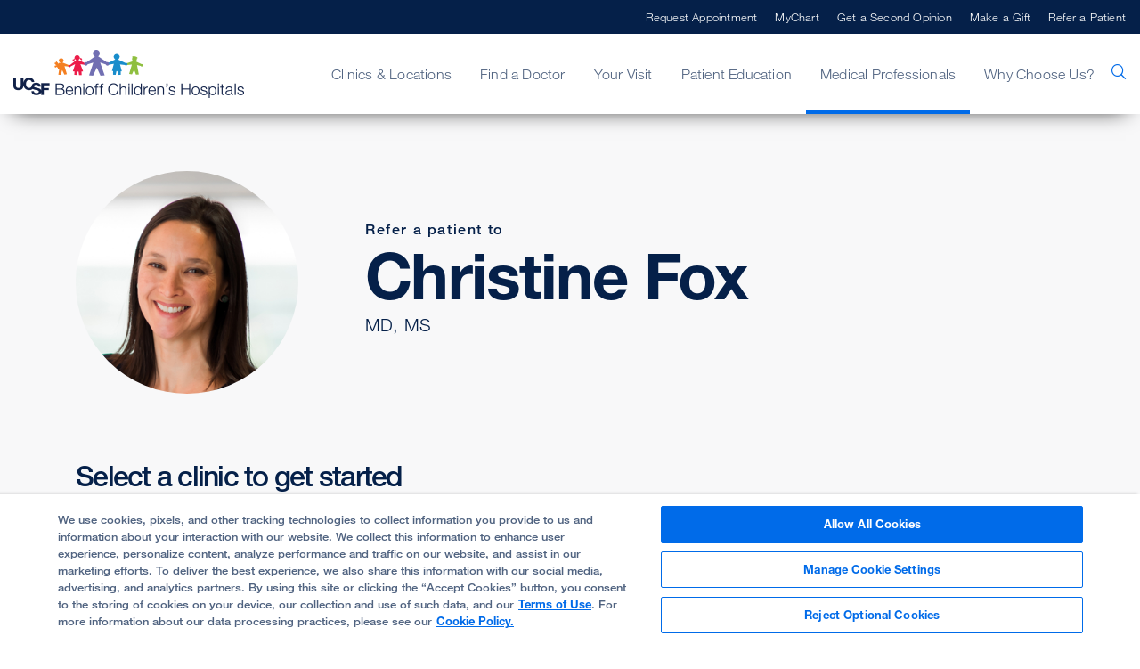

--- FILE ---
content_type: text/html; charset=utf-8
request_url: https://www.ucsfbenioffchildrens.org/refer-a-patient-search/results?patientReferralSearchByDoctor=c641ff9b68f64dada851564a81603f5d
body_size: 8367
content:



<!DOCTYPE html>
<!--[if lt IE 7]>      <html class="no-js lt-ie9 lt-ie8 lt-ie7"> <![endif]-->
<!--[if IE 7]>         <html class="no-js lt-ie9 lt-ie8"> <![endif]-->
<!--[if IE 8]>         <html class="no-js lt-ie9"> <![endif]-->
<!--[if gt IE 8]><!-->
<html class="no-js" lang="en">
<!--<![endif]-->
<head>
	<link rel="stylesheet" type="text/css" href=/assets/ucsf/main.css?v=9cc847420db0c106c2a7f983614e5eab />
<link rel="stylesheet" type="text/css" href=/assets/bch/main.css?v=e20bc882d7fd38b49c4eec7d9d84329c /> 
	


<!-- OneTrust Cookies Consent Notice start for ucsfbenioffchildrens.org -->
<script type="text/javascript" src="https://cdn.cookielaw.org/consent/69de606f-159b-41ad-82da-d7a76950873b/OtAutoBlock.js" ></script>
<script src="https://cdn.cookielaw.org/scripttemplates/otSDKStub.js"  type="text/javascript" charset="UTF-8" data-domain-script="69de606f-159b-41ad-82da-d7a76950873b" ></script>
<script type="text/javascript">
function OptanonWrapper() { }
</script>
<script type="text/javascript">
  function OptanonWrapper() { 
    // Check if banner div is available
    if (document.getElementById('onetrust-banner-sdk')) {
        // Get the buttons and container
        var acceptBtn = document.getElementById("onetrust-accept-btn-handler");
        var declineBtn = document.getElementById("onetrust-reject-all-handler");
        var cookieSettingsBtn = document.getElementById("onetrust-pc-btn-handler");
        var btnContainer = document.getElementById("onetrust-button-group");
        // Set the order you want below...
        btnContainer.append(acceptBtn, cookieSettingsBtn, declineBtn)
    }
  }
</script>
<!-- OneTrust Cookies Consent Notice end for ucsfbenioffchildrens.org -->

<!-- ucsf data layer -->
<script src="https://datalayer.ucsfhealth.org/ucsf-data-layer.js" defer></script>

<!-- ucsf marketing data layer -->
<script src="https://datalayer.ucsfhealth.org/ucsfbenioffchildrens-marketing-data-layer.js" defer></script>

<!-- adobe experience platform tag -->
<script type="text/plain" class="optanon-category-C0007" src="https://assets.adobedtm.com/db5f13cb240b/b1130ce1ceae/launch-db8f55f3e131.min.js" defer></script>






    <title>Refer a Patient Search Results | UCSF Health</title>




    <link href="/-/media/project/ucsf/ucsf-bch/header/favicon-32x32.png?rev=7da17355eec44d65b26747967816d41b" rel="shortcut icon" />


<link rel="canonical" href="https://www.ucsfbenioffchildrens.org/refer-a-patient-search/results" />


	<meta content="Medical Professionals" name="mainNavName" />


	<meta content="false" name="includeBackgroundCircles" />



<meta property="og:title"  content="Refer a Patient Search Results | UCSF Health" /><meta property="og:description"  content="Results" /><meta property="og:url"  content="https://www.ucsfbenioffchildrens.org/refer-a-patient-search/results" />





<meta property="twitter:title"  content="Refer a Patient Search Results | UCSF Health" /><meta property="twitter:card"  content="summary_large_image" /><meta property="twitter:description"  content="Results" />

    <meta name="viewport" content="width=device-width, initial-scale=1"/>



<link rel="manifest" href="/manifest.json" />



<meta name="format-detection" content="telephone=no">



	
</head>
<body class="default-device bodyclass">
	<a href="#content" class="skip-to-content">Skip to Main Content</a>
	



	<div id="wrapper">
		<!-- #header -->
		<header>
			<div id="header" class="container-fluid">
				


    <div class="component rich-text ie-warning-banner">
        <div class="component-content">
<p>
Looks like you&rsquo;re visiting Benioff Children's Hospitals on Internet Explorer. For the best experience, try&nbsp;<a rel="noopener noreferrer" rel="noopener noreferrer" href="https://www.google.com/chrome/" target="_blank">Chrome</a> or
<a rel="noopener noreferrer" rel="noopener noreferrer" href="https://www.mozilla.org/en-US/firefox/new/" target="_blank">Firefox</a>.
</p>        </div>
    </div>
<div class="component">
	<div class="component-content">

		<div class="component">
	<div class="component-content">
		<div class="nav-search-overlay bch-nav-search-overlay">
			<div class="search-content">
				<div class="bch-form-animate">
					<div class="search-header">
						
						<div class="search-close"></div>
					</div>
					<div class="search-form-wrapper">
						<form data-autocomplete="/ucsfapi/search/getsuggestions"
							  class="search-form display1" action="/search">
							<div>
								<input aria-label="search text" type="text" name="searchterms" placeholder="What can we help you find?" autocomplete="off" />
								<button aria-label="search" type="submit" class="icon-ui-search"></button>
							</div>
						</form>
						<div class="popular-searches autocomplete-results font-larger">
							<div class="eyebrow">Popular Searches</div>
							<form action="/search">
									<button class="paragraph1" name="searchterms" value="Request an Appointment">Request an Appointment</button>
									<button class="paragraph1" name="searchterms" value=" Find a Doctor"> Find a Doctor</button>
									<button class="paragraph1" name="searchterms" value=" Clinics A-Z"> Clinics A-Z</button>
									<button class="paragraph1" name="searchterms" value=" Locations &amp; Directions"> Locations &amp; Directions</button>
									<button class="paragraph1" name="searchterms" value=" Child Life"> Child Life</button>
									<button class="paragraph1" name="searchterms" value=" Medical Records"> Medical Records</button>
							</form>
						</div>
					</div>
				</div>
				<div class="absolute-box">
					<div class="relative-container">
						<div class="animal-box">
							<img loading="lazy" class="ball-image" src="/-/media/project/ucsf/ucsf-bch/images/search/search-background.jpg?rev=17319740712043dda6c563b9ca2e928c&amp;hash=479C4FC759FEA3A8399DA3F4D2C5663E" alt="" width="800" height="242">
						</div>
						<div class="animal">
							<img loading="lazy" class="animal-image" src="/-/media/project/ucsf/ucsf-bch/by-your-side-cards/images/ucsf-bch_bys_card-mobile_sealion_neutral.svg?rev=842e1fde718f4107859628fe38710c7d&amp;hash=3ED58489784A8D2E8362EB3C309651A1" alt="" width="" height="">
						</div>
					</div>
				</div>
			</div>
		</div>
	</div>
</div>

		<div class="nav-wrapper bch-nav-wrapper">
			<div class="top-nav-wrapper">
				<div class="top-nav">
					<div class="title">
						
					</div>
				</div>
			</div>
			<div class="main-nav-wrapper">
					<div class="main-nav container">
						<input type="checkbox" id="mobile_nav_toggle" class="mobile-nav-check" aria-label="mobile_nav_toggle" />
						<label class="mobile-nav-toggle" for="mobile_nav_toggle" aria-label="mobile_nav_toggle_label">
							<div></div>
						</label>
						<div class="logo">
							<a title="Homepage icon" href="/"><img src="/-/media/project/ucsf/ucsf-bch/header/bch-logo-header.png?h=54&amp;iar=0&amp;w=300&amp;rev=61cf257957c343eaada8b4db648a353a&amp;hash=38AC2C99060E44E6F7B0D52C20D429F6" alt="" width="300" height="54" /></a>
						</div>
						<span aria-label="search" class="nav-search "><span class="icon-ui-search"></span></span>

						<div class="menu-content-wrapper">
							<ul class="menu">
									<li data-main-nav-name="Clinics &amp; Locations">
										<a>Clinics &amp; Locations</a>
										<div class="sub-nav container">
											<a href="#" class="sub-nav-close">Clinics &amp; Locations</a>
																							<div class="meta-links">
													<div class="component-content">
														<ul class="use-arrow-icon">
																<li>
																	<p><a href="/clinics">Clinics</a></p>
																</li>
																<li>
																	<p><a href="/locations">Locations</a></p>
																</li>
																<li>
																	<p><a href="/clinics/urgent-care-clinic">Urgent Care</a></p>
																</li>
																<li>
																	<p><a href="/clinics/emergency-room">Emergency Care</a></p>
																</li>
														</ul>
													</div>
												</div>
													<div class="bch-nav-bys-wrapper">
														<div class="bch-nav-bys-image">
																<div class="bch-nav-bys-bubble">
																	<img loading="lazy" src="/-/media/project/ucsf/ucsf-bch/speech-bubble.gif?rev=0993d54128424e819ecb24b4c2c8a739&amp;hash=CEEF7A262E5CD6501499F87943E57EA8" alt="Speech Bubble" width="134" height="134" />
																</div>
																<div class="bch-nav-bys-text-wrapper">
																	<p class="bch-nav-bys-text">
																		<p><strong>Here to serve you</strong><br />
<br />
Explore our network of care for kids, from the tiniest to teens and young adults.</p>
																	</p>
																	<button class="bys-close">X</button>
																</div>
															<div class="bch-initial">
																<img loading="lazy" class="bch-desktop-image" src="/-/media/project/ucsf/ucsf-bch/header/bear-desktop-rest-2x.jpg?rev=b2c91ed1a6d249c49fa9286e7a01bab5&amp;hash=A347E1DA0A80123FDDE201165E43F0F8" alt="" width="1052" height="1052" />
																<img loading="lazy" class="bch-mobile-image" src="/-/media/project/ucsf/ucsf-bch/header/bear-mobile-rest-2x.jpg?rev=2220d40548444275a049491392534f2a&amp;hash=A85346FB4F34254B1D5F7FCC866E6151" alt="" width="1536" height="884" />
															</div>
															<div class="bch-alternate">
																<img loading="lazy" class="bch-desktop-image" src="/-/media/project/ucsf/ucsf-bch/header/bear-desktop-reveal-2x.jpg?rev=38fcccb37a634e6898b67285c23a549e&amp;hash=0D3F65FA6918201EA65163B60DBC441F" alt="" width="1052" height="1052" />
																<img loading="lazy" class="bch-mobile-image" src="/-/media/project/ucsf/ucsf-bch/header/bear-mobile-reveal-2x-2.jpg?rev=b13ccce681a44cb69ce34f4438c8078f&amp;hash=569EA22250AC00012E9274AB83D8F856" alt="" width="1536" height="884" />
															</div>															
														</div>
														<div class="color-block"><span></span></div>
													</div>
										</div>
									</li>
									<li data-main-nav-name="Find a Doctor">
										<a>Find a Doctor</a>
										<div class="sub-nav container">
											<a href="#" class="sub-nav-close">Find a Doctor</a>
																							<div class="meta-links">
													<div class="component-content">
														<ul class="use-arrow-icon">
																<li>
																	<p><a href="/find-a-doctor">Find a Doctor</a></p>
																</li>
																<li>
																	<p><a href="/second-opinion">Get a Second Opinion</a></p>
																</li>
														</ul>
													</div>
												</div>
													<div class="bch-nav-bys-wrapper">
														<div class="bch-nav-bys-image">
																<div class="bch-nav-bys-bubble">
																	<img loading="lazy" src="/-/media/project/ucsf/ucsf-bch/speech-bubble.gif?rev=0993d54128424e819ecb24b4c2c8a739&amp;hash=CEEF7A262E5CD6501499F87943E57EA8" alt="Speech Bubble" width="134" height="134" />
																</div>
																<div class="bch-nav-bys-text-wrapper">
																	<p class="bch-nav-bys-text">
																		<p><strong>World-class docs</strong><br />
<br />
We'll help you find the best provider for your child.</p>
																	</p>
																	<button class="bys-close">X</button>
																</div>
															<div class="bch-initial">
																<img loading="lazy" class="bch-desktop-image" src="/-/media/project/ucsf/ucsf-bch/header/owl-desktop-rest-2x.jpg?rev=7e911f11024343d7a9a13713953eb8fb&amp;hash=384FE4163B6248176595088F96A567A1" alt="" width="1052" height="1052" />
																<img loading="lazy" class="bch-mobile-image" src="/-/media/project/ucsf/ucsf-bch/header/owl-mobile-rest-2x.jpg?rev=fec609445bca43e8a8f7bb4a867abf42&amp;hash=8B61432B10F8EE126BE0463CE9DE4222" alt="" width="1536" height="884" />
															</div>
															<div class="bch-alternate">
																<img loading="lazy" class="bch-desktop-image" src="/-/media/project/ucsf/ucsf-bch/header/owl-desktop-reveal-2x.jpg?rev=0ab458f2fbb14f10903ab37717b338e8&amp;hash=52A5E5D57A22518D340404E5161FC779" alt="" width="1052" height="1052" />
																<img loading="lazy" class="bch-mobile-image" src="/-/media/project/ucsf/ucsf-bch/header/owl-mobile-reveal-2x.jpg?rev=7c7b278eb9e546bf8e1ab2c388cd7cb2&amp;hash=302372E9BCCAB222F6E57B2CB8AA2675" alt="" width="1536" height="884" />
															</div>															
														</div>
														<div class="color-block"><span></span></div>
													</div>
										</div>
									</li>
									<li data-main-nav-name="Your Visit">
										<a>Your Visit</a>
										<div class="sub-nav container">
											<a href="#" class="sub-nav-close">Your Visit</a>
																							<div class="meta-links">
													<div class="component-content">
														<ul class="use-arrow-icon">
																<li>
																	<p><a href="/your-stay">Your Child&#39;s Stay</a></p>
																</li>
																<li>
																	<p><a href="/your-stay/your-childs-surgery-what-to-expect">Your Child&#39;s Surgery</a></p>
																</li>
																<li>
																	<p><a href="/your-stay/visiting-hours-and-guidelines">For Visitors</a></p>
																</li>
																<li>
																	<p><a href="/services">Patient &amp; Family Support</a></p>
																</li>
																<li>
																	<p><a href="/medical-records">Medical Records</a></p>
																</li>
																<li>
																	<p><a href="/billing-and-insurance">Billing &amp; Insurance</a></p>
																</li>
																<li>
																	<p><a href="/billing-and-insurance/help-paying-your-bill">Help Paying Your Bill</a></p>
																</li>
														</ul>
													</div>
												</div>
													<div class="bch-nav-bys-wrapper">
														<div class="bch-nav-bys-image">
																<div class="bch-nav-bys-bubble">
																	<img loading="lazy" src="/-/media/project/ucsf/ucsf-bch/speech-bubble.gif?rev=0993d54128424e819ecb24b4c2c8a739&amp;hash=CEEF7A262E5CD6501499F87943E57EA8" alt="Speech Bubble" width="134" height="134" />
																</div>
																<div class="bch-nav-bys-text-wrapper">
																	<p class="bch-nav-bys-text">
																		<p><strong>Stress-free visits</strong><br />
<br />
Accommodations. Admission. Discharge. Procedure prep. We've got you covered.</p>
																	</p>
																	<button class="bys-close">X</button>
																</div>
															<div class="bch-initial">
																<img loading="lazy" class="bch-desktop-image" src="/-/media/project/ucsf/ucsf-bch/header/seal-desktop-rest-2x.jpg?rev=5453ff2904f349bf905e8ad5988df42c&amp;hash=69A36D82ED2E83EAC4CA12387B81A5D2" alt="" width="1052" height="1052" />
																<img loading="lazy" class="bch-mobile-image" src="/-/media/project/ucsf/ucsf-bch/header/seal-mobile-rest-2x.jpg?rev=e89b3e76e48540c78561359763de37ce&amp;hash=1845F55F329B99BDE2BB692437C056BA" alt="" width="1536" height="884" />
															</div>
															<div class="bch-alternate">
																<img loading="lazy" class="bch-desktop-image" src="/-/media/project/ucsf/ucsf-bch/header/seal-desktop-reveal-2x.jpg?rev=06fdd4cc44314bb59336d7d0eff3950f&amp;hash=93705BF71AA91BE768E5A4E89CAD4990" alt="" width="1052" height="1052" />
																<img loading="lazy" class="bch-mobile-image" src="/-/media/project/ucsf/ucsf-bch/header/seal-mobile-reveal-2x.jpg?rev=bf2b743a916f4fd7b5af74594ca2bfad&amp;hash=D3747D2179DDFB04F9D69C59615282CA" alt="" width="1536" height="884" />
															</div>															
														</div>
														<div class="color-block"><span></span></div>
													</div>
										</div>
									</li>
									<li data-main-nav-name="Patient Education">
										<a>Patient Education</a>
										<div class="sub-nav container">
											<a href="#" class="sub-nav-close">Patient Education</a>
																							<div class="meta-links">
													<div class="component-content">
														<ul class="use-arrow-icon">
																<li>
																	<p><a href="/conditions">Conditions</a></p>
																</li>
																<li>
																	<p><a href="/treatments">Treatments</a></p>
																</li>
																<li>
																	<p><a href="/medical-tests">Tests</a></p>
																</li>
																<li>
																	<p><a href="/education/clinical-trials-at-ucsf-benioff-childrens-hospitals">Clinical Trials</a></p>
																</li>
																<li>
																	<p><a href="/education">FAQs &amp; More</a></p>
																</li>
																<li>
																	<p><a href="/patient-stories">Patient Stories</a></p>
																</li>
														</ul>
													</div>
												</div>
													<div class="bch-nav-bys-wrapper">
														<div class="bch-nav-bys-image">
																<div class="bch-nav-bys-bubble">
																	<img loading="lazy" src="/-/media/project/ucsf/ucsf-bch/speech-bubble.gif?rev=0993d54128424e819ecb24b4c2c8a739&amp;hash=CEEF7A262E5CD6501499F87943E57EA8" alt="Speech Bubble" width="134" height="134" />
																</div>
																<div class="bch-nav-bys-text-wrapper">
																	<p class="bch-nav-bys-text">
																		<p><strong>Extraordinary kid care</strong><br />
<br />
Our specialists handle conditions ranging from the common to the most rare.</p>
																	</p>
																	<button class="bys-close">X</button>
																</div>
															<div class="bch-initial">
																<img loading="lazy" class="bch-desktop-image" src="/-/media/project/ucsf/ucsf-bch/header/duck-desktop-rest-2x.jpg?rev=d69faccd6dfc498bb0d5985921c092b0&amp;hash=86D77E6EE80E5DD5A4DABAA2EF8B4CC1" alt="" width="1052" height="1052" />
																<img loading="lazy" class="bch-mobile-image" src="/-/media/project/ucsf/ucsf-bch/header/duck-mobile-rest-2x.jpg?rev=99932688462542b691fc7b1a68ade852&amp;hash=92DEC48F6C2F23A79AFB52C04D9B2849" alt="" width="1536" height="884" />
															</div>
															<div class="bch-alternate">
																<img loading="lazy" class="bch-desktop-image" src="/-/media/project/ucsf/ucsf-bch/header/duck-desktop-reveal-2x.jpg?rev=027ba526c88248ccad2f321e23280749&amp;hash=D3149531A4A6AADC894DEAEA7CAD2BFB" alt="" width="1052" height="1052" />
																<img loading="lazy" class="bch-mobile-image" src="/-/media/project/ucsf/ucsf-bch/header/duck-mobile-reveal-2x.jpg?rev=55295e6188da43be9ece147b079d213f&amp;hash=A104B491ACCC8544E81717571E7D98EE" alt="" width="1536" height="884" />
															</div>															
														</div>
														<div class="color-block"><span></span></div>
													</div>
										</div>
									</li>
									<li data-main-nav-name="Medical Professionals">
										<a>Medical Professionals</a>
										<div class="sub-nav container">
											<a href="#" class="sub-nav-close">Medical Professionals</a>
																							<div class="meta-links">
													<div class="component-content">
														<ul class="use-arrow-icon">
																<li>
																	<p><a href="/refer-a-patient">Refer a Patient</a></p>
																</li>
																<li>
																	<p><a href="/medical-professionals/transfer-or-transport-a-patient">Transfer or Transport a Patient</a></p>
																</li>
																<li>
																	<p><a href="/medical-professionals/request-a-consultation">Request a Consultation</a></p>
																</li>
																<li>
																	<p><a rel="noopener noreferrer" href="https://clinicaltrials.ucsf.edu/browse/pediatric" target="_blank">Clinical Trials</a></p>
																</li>
																<li>
																	<p><a href="/medical-professionals/specialty-care-clinic-schedules">Specialty Care Clinic Schedules</a></p>
																</li>
																<li>
																	<p><a href="/medical-professionals/continuing-medical-education">Continuing Medical Education (CME)</a></p>
																</li>
																<li>
																	<p><a href="/medical-professionals/graduate-training">Graduate Training</a></p>
																</li>
																<li>
																	<p><a rel="noopener noreferrer" href="https://medconnection.ucsfbenioffchildrens.org/" target="_blank">Physician Channel</a></p>
																</li>
																<li>
																	<p><a rel="noopener noreferrer" href="https://www.ucsfhealth.org/mdlink" target="_blank">MD Link</a></p>
																</li>
														</ul>
													</div>
												</div>
													<div class="bch-nav-bys-wrapper">
														<div class="bch-nav-bys-image">
																<div class="bch-nav-bys-bubble">
																	<img loading="lazy" src="/-/media/project/ucsf/ucsf-bch/speech-bubble.gif?rev=0993d54128424e819ecb24b4c2c8a739&amp;hash=CEEF7A262E5CD6501499F87943E57EA8" alt="Speech Bubble" width="134" height="134" />
																</div>
																<div class="bch-nav-bys-text-wrapper">
																	<p class="bch-nav-bys-text">
																		<p><strong>Referrals made easy</strong><br />
<br />
Contacts and resources to get your patients to our pediatric specialists</p>
																	</p>
																	<button class="bys-close">X</button>
																</div>
															<div class="bch-initial">
																<img loading="lazy" class="bch-desktop-image" src="/-/media/project/ucsf/ucsf-bch/header/bear2-desktop-rest-2x.jpg?rev=1da1822e5cdb4c6aa0dd6114f9182d7b&amp;hash=1B479C1D9B21A69D7511629C5E45AD84" alt="" width="1052" height="1052" />
																<img loading="lazy" class="bch-mobile-image" src="/-/media/project/ucsf/ucsf-bch/header/bear2-mobile-rest-2x.jpg?rev=ba989996478f487396b325931cbb28cd&amp;hash=4719FC66F428635555F41363BC774116" alt="" width="1536" height="884" />
															</div>
															<div class="bch-alternate">
																<img loading="lazy" class="bch-desktop-image" src="/-/media/project/ucsf/ucsf-bch/header/bear2-desktop-reveal-2x.jpg?rev=fcd5b7c59c0843dd9c25eb16dbf4dbb5&amp;hash=1797C32D6FAECB0F43CDBA3342A44E01" alt="" width="1052" height="1052" />
																<img loading="lazy" class="bch-mobile-image" src="/-/media/project/ucsf/ucsf-bch/header/bear2-mobile-reveal-2x.jpg?rev=aa9a0dc2f3bf49ff8e63d60ceb6a9060&amp;hash=768AB3F1E32C50F5694D1864C2884750" alt="" width="1536" height="884" />
															</div>															
														</div>
														<div class="color-block"><span></span></div>
													</div>
										</div>
									</li>
									<li data-main-nav-name="Why Choose Us?">
										<a>Why Choose Us?</a>
										<div class="sub-nav container">
											<a href="#" class="sub-nav-close">Why Choose Us?</a>
																							<div class="meta-links">
													<div class="component-content">
														<ul class="use-arrow-icon">
																<li>
																	<p><a href="/about/our-mission">Our Mission</a></p>
																</li>
																<li>
																	<p><a href="/about">Our Organization</a></p>
																</li>
																<li>
																	<p><a href="/about/quality">Quality of Patient Care</a></p>
																</li>
																<li>
																	<p><a href="/about/our-leadership">Our Leadership</a></p>
																</li>
														</ul>
													</div>
												</div>
													<div class="bch-nav-bys-wrapper">
														<div class="bch-nav-bys-image">
																<div class="bch-nav-bys-bubble">
																	<img loading="lazy" src="/-/media/project/ucsf/ucsf-bch/speech-bubble.gif?rev=0993d54128424e819ecb24b4c2c8a739&amp;hash=CEEF7A262E5CD6501499F87943E57EA8" alt="Speech Bubble" width="134" height="134" />
																</div>
																<div class="bch-nav-bys-text-wrapper">
																	<p class="bch-nav-bys-text">
																		<p><strong>Best in Northern CA</strong><br />
<br />
We're ranked #1 in pediatric cancer, heart surgery, cardiology &amp; more.</p>
																	</p>
																	<button class="bys-close">X</button>
																</div>
															<div class="bch-initial">
																<img loading="lazy" class="bch-desktop-image" src="/-/media/project/ucsf/ucsf-bch/header/owl2-desktop-rest-2x.jpg?rev=2831aebc02a240b6a6f84d94fd65ebfd&amp;hash=5BB41C2E95C0BB5F5B9D4C546BBE1D70" alt="" width="1052" height="1052" />
																<img loading="lazy" class="bch-mobile-image" src="/-/media/project/ucsf/ucsf-bch/header/owl2-mobile-rest-2x.jpg?rev=ad990a846e8e45fdbdf6c8b91e910206&amp;hash=D77118C8D299D00AEB15C3ED4FF89CCC" alt="" width="1536" height="884" />
															</div>
															<div class="bch-alternate">
																<img loading="lazy" class="bch-desktop-image" src="/-/media/project/ucsf/ucsf-bch/header/owl2-desktop-reveal-2x.jpg?rev=02a956a05b8d4f83a1e7c7cbb1d228d9&amp;hash=D2CF7F9D25F0F9F09099EE121BC5FB5C" alt="" width="1052" height="1052" />
																<img loading="lazy" class="bch-mobile-image" src="/-/media/project/ucsf/ucsf-bch/header/owl2-mobile-reveal-2x.jpg?rev=361cac6419a34fc68955d9c19338b091&amp;hash=23C279B2A831C568379D1E367AC796D6" alt="" width="1536" height="884" />
															</div>															
														</div>
														<div class="color-block"><span></span></div>
													</div>
										</div>
									</li>
							</ul>

							<ul class="top-menu">
									<li><a href="/request-an-appointment">Request Appointment</a></li>
																	<li><a href="https://www.ucsfhealth.org/mychart" target="_blank">MyChart</a></li>
																	<li><a href="/second-opinion">Get a Second Opinion</a></li>
																	<li><a rel="noopener noreferrer" href="https://give.ucsfbenioffchildrens.org/" target="_blank">Make a Gift</a></li>
																	<li><a title="Get a Second Opinion" href="/refer-a-patient">Refer a Patient</a></li>
							</ul>

							<div class="mobile-nav-footer">
								
							</div>
						</div>

					</div>
			</div>
		</div>

	</div>
</div>
			</div>
		</header>
		<!-- /#header -->
		<!-- #content -->
		<main>
			

			<div id="content" class="container">
				
<div class="component refer-a-patient-results page-content container">
	<div class="component-content">
			<div class="doctor-info">
				<div class="image-wrapper">
						<img src="https://cdn-images.kyruus.com/providermatch/ucsf/photos/orig/fox-christine-1992836027.jpg" alt="" />
				</div>
				<div>
					<div class="eyebrow">Refer a patient to</div>
					<div class="display2">Christine Fox</div>
					<p class="font-larger doctor-class">MD, MS</p>
				</div>
			</div>
					<h1 class="heading2">Select a clinic to get started</h1>
			<p class="font-larger">Christine Fox practices at 3 clinics</p>
			<ul>
					<li>
						<div class="image-wrapper">
							<img loading="lazy" src="/-/media/project/ucsf/ucsf-bch/images/clinic/numbered-clinic-card/hereditary-hemorrhagic-telangiectasia-hht-center-320x320-2x.ashx" alt="" />
						</div>
						<div class="results-info">
							<div>
									<a href="/clinics/hereditary-hemorrhagic-telangiectasia-hht-center" target="_self">
										<p class="font-larger">Hereditary Hemorrhagic Telangiectasia (HHT) Center</p>
									</a>
								<p class="font-smaller"></p>
<p>
185 Berry St., Suite 180, Lobby 6
<br>
San Francisco, CA 94107
</p>
							</div>
							<div>
								<a class="select-button btn btn-secondary" href="/clinics/hereditary-hemorrhagic-telangiectasia-hht-center/refer" target="_self">
									Select
								</a>
							</div>
						</div>
					</li>
					<li>
						<div class="image-wrapper">
							<img loading="lazy" src="/-/media/project/ucsf/ucsf-bch/images/clinic/numbered-clinic-card/stroke-and-cerebrovascular-disease-center-320x320-2x.ashx" alt="" />
						</div>
						<div class="results-info">
							<div>
									<a href="/clinics/cerebrovascular-and-stroke-program" target="_self">
										<p class="font-larger">Cerebrovascular &amp; Stroke Program</p>
									</a>
								<p class="font-smaller"></p>
<p>
1825 Fourth St., Fifth Floor, 5A
<br>
San Francisco, CA 94158
</p>
							</div>
							<div>
								<a class="select-button btn btn-secondary" href="/clinics/cerebrovascular-and-stroke-program/refer" target="_self">
									Select
								</a>
							</div>
						</div>
					</li>
					<li>
						<div class="image-wrapper">
							<img loading="lazy" src="/-/media/project/ucsf/ucsf-bch/images/clinic/numbered-clinic-card/neurology-clinic-320x320-2x.ashx" alt="" />
						</div>
						<div class="results-info">
							<div>
									<a href="/clinics/neurology-program" target="_self">
										<p class="font-larger">Neurology Program</p>
									</a>
								<p class="font-smaller"></p>
<p>San Francisco / Oakland / Brentwood / Greenbrae / San Mateo / San Ramon ...</p>							</div>
							<div>
								<a class="select-button btn btn-secondary" href="/clinics/neurology-program/refer" target="_self">
									Select
								</a>
							</div>
						</div>
					</li>
			</ul>
	</div>
</div>

			</div>
		</main>
		<!-- /#content -->
		<!-- #footer -->
		<footer>
			<div id="footer" class="container">
				

<div class="component footer-values col-xs-12">
	<div class="component-content">
<div><div class="component secondary-footer secondary-footer">
	<div class="component-content">
<div class="field-custom-text-1">For help, call our Physician Liaison Service at <a href="#">(800) 444-2559.</a></div><div class="field-custom-text-2">Current partner? <a href="https://www.ucsfhealth.org/mdlink">Sign in to MD Link.</a></div>	</div>
</div></div>	</div>
</div>

<div class="component footer-content col-xs-12">
	<div class="component-content">
<div class="container"><div class="top-row">
<div class="component image file-type-icon-media-link logo">
    <div class="component-content">
<img src="/-/media/project/ucsf/ucsf-bch/navigation/main-navigation/logos/bch-logo-footer.png?h=36&amp;iar=0&amp;w=200&amp;rev=e551e72e70964b98bdf66c3a28d6c4d5&amp;hash=F7FE01A0E5A951930D69A3E6D0217A6A" alt="" width="200" height="36" data-variantitemid="{A741C573-C210-4EEB-8C5A-E2AEB058A56B}" data-variantfieldname="Image" loading="lazy" />    </div>
</div>
<div class="top-social-row">
<div class="component link-list social-footer">
	<div class="component-content">
		<div class="eyebrow">Follow UCSF Benioff Children&#39;s Hospitals:</div>
				<ul>
				<li class="item0 odd first">
<a href="https://www.facebook.com/UCSFBenioffChildrens/" target="_blank" title="" ><span class="icon-social-facebook"></span></a>				</li>
				<li class="item1 even">
<a href="https://x.com/ucsfchildrens" target="_blank" title="X" ><span class="icon-social-twitter"></span></a>				</li>
				<li class="item2 odd">
<a href="https://www.instagram.com/ucsfchildrens/" target="_blank" title="" ><span class="icon-social-instagram"></span></a>				</li>
				<li class="item3 even last">
<a href="https://www.linkedin.com/company/985285/" target="_blank" title="" ><span class="icon-social-linkedin"></span></a>				</li>
		</ul>
	</div>
</div>

<div class="component link-list social-footer">
	<div class="component-content">
		<div class="eyebrow">Follow UCSF Benioff Children&#39;s Hospital Oakland:</div>
				<ul>
				<li class="item0 odd first">
<a href="https://x.com/UCSFBenioffOAK" target="_blank" title="" ><span class="icon-social-twitter"></span></a>				</li>
				<li class="item1 even last">
<a href="https://www.youtube.com/channel/UCZVWm2HUOBN5y3iHHovR8BQ" target="_blank" title="" ><span class="icon-social-youtube"></span></a>				</li>
		</ul>
	</div>
</div>
</div></div>


<div class="component row-splitter">
        <div class=" footer-nav container-fluid">
            <div class="row">
                
<div class="component link-list col-md-6 col-lg">
	<div class="component-content">
		<div class="eyebrow">Getting care</div>
				<ul>
				<li class="item0 odd first">
<a href="/find-a-doctor" data-variantitemid="{0C7AD75A-A586-4147-93D5-7A5456095A03}" data-variantfieldname="Link">Find a Doctor</a>				</li>
				<li class="item1 even">
<a href="/clinics" data-variantitemid="{33FCC6A4-4B29-4CF0-9E73-179F2684D27B}" data-variantfieldname="Link">Find a Clinic</a>				</li>
				<li class="item2 odd">
<a href="/care/primary-care" data-variantitemid="{8B3A8160-90E8-4912-B399-60A3D7E98215}" data-variantfieldname="Link">Primary Care</a>				</li>
				<li class="item3 even">
<a href="/care/emergency-medicine" data-variantitemid="{E5EF869D-059A-45C6-8B9D-2C660D2E1C45}" data-variantfieldname="Link">Emergency Care</a>				</li>
				<li class="item4 odd">
<a href="/services/international-services" data-variantitemid="{264F23A6-BFFD-4621-A278-9DFC3FBA5302}" data-variantfieldname="Link">International Services</a>				</li>
				<li class="item5 even">
<a href="/locations" data-variantitemid="{BE5C8019-B7F3-497F-B298-3B5909FB54DB}" data-variantfieldname="Link">Locations &amp; Directions</a>				</li>
				<li class="item6 odd">
<a href="/billing-and-insurance/pricing-transparency" data-variantitemid="{1A0376A0-CAE3-4917-9261-0CEACAF144EB}" data-variantfieldname="Link">Price Transparency</a>				</li>
				<li class="item7 even last">
<a href="/billing-and-insurance/help-paying-your-bill" data-variantitemid="{62B9E897-FFE5-43E4-9192-7F0784569655}" data-variantfieldname="Link">Help Paying Your Bill</a>				</li>
		</ul>
	</div>
</div>

<div class="component link-list col-md-6 col-lg">
	<div class="component-content">
		<div class="eyebrow">Medical professionals</div>
				<ul>
				<li class="item0 odd first">
<a href="/refer-a-patient" data-variantitemid="{EF539A9E-25C0-4344-9800-FAB26856E520}" data-variantfieldname="Link">Refer a Patient</a>				</li>
				<li class="item1 even">
<a href="/medical-professionals/transfer-or-transport-a-patient" data-variantitemid="{A4571965-EDC7-45E7-89DC-B5A4AC0EAA84}" data-variantfieldname="Link">Transfer a Patient</a>				</li>
				<li class="item2 odd">
<a href="https://www.ucsfhealth.org/mdlink" rel="noopener noreferrer" data-variantitemid="{14B26328-9C7E-4D7C-B8D4-C252E00DC6E4}" data-variantfieldname="Link" target="_blank">MD Link</a>				</li>
				<li class="item3 even">
<a href="https://medconnection.ucsfbenioffchildrens.org/" rel="noopener noreferrer" data-variantitemid="{FBF76A17-5248-4565-8EE1-5873FA3A7E63}" data-variantfieldname="Link" target="_blank">Physician Channel</a>				</li>
				<li class="item4 odd last">
<a href="/medical-professionals" data-variantitemid="{FC37EEFA-430A-4493-A9E2-8C66E6993662}" data-variantfieldname="Link">Medical Professionals</a>				</li>
		</ul>
	</div>
</div>

<div class="component link-list col-md-6 col-lg">
	<div class="component-content">
		<div class="eyebrow">About us</div>
				<ul>
				<li class="item0 odd first">
<a href="/about" data-variantitemid="{5D96C4EA-9AEC-4C1A-A483-599C256F30B4}" data-variantfieldname="Link">Our Organization</a>				</li>
				<li class="item1 even">
<a href="/contact-us" data-variantitemid="{AFAB8504-218B-4811-8ECA-70E7E28CF809}" data-variantfieldname="Link">Contact Us</a>				</li>
				<li class="item2 odd">
<a href="/services/patient-relations" data-variantitemid="{7DF9E368-A8F4-4107-888A-742ED4AF3DAD}" data-variantfieldname="Link">Patient Relations</a>				</li>
				<li class="item3 even">
<a href="https://www.ucsf.edu/news-media/journalists" rel="noopener noreferrer" data-variantitemid="{CB3BF547-A002-4A05-BD07-7E27DF08B289}" data-variantfieldname="Link" target="_blank">Media Resources</a>				</li>
				<li class="item4 odd">
<a href="/services/accessibility-resources" data-variantitemid="{B5DDFEDD-3DE6-4191-8E30-5A090DD59022}" data-variantfieldname="Link">Accessibility Resources</a>				</li>
				<li class="item5 even">
<a href="/about/quality" data-variantitemid="{943DA069-CC14-43AA-B6C0-FFB1155C0183}" data-variantfieldname="Link">Quality of Patient Care</a>				</li>
				<li class="item6 odd">
<a href="/-/media/project/ucsf/ucsf-bch/pdf/ucsfhipaa-072021.pdf?rev=7d1e8a99feb141f98603292fe3174be9&amp;hash=0E0BCAA05EDAEA64CB4506C7F45FBEA5" data-variantitemid="{0507127A-9857-49B0-96A6-F4DCA9A677C1}" data-variantfieldname="Link">Privacy of Health Information</a>				</li>
				<li class="item7 even">
<a href="https://www.ucsf.edu/topics/pediatrics-and-childrens-health" rel="noopener noreferrer" data-variantitemid="{60D502B8-F196-481C-8FB4-657DC9B58292}" data-variantfieldname="Link" target="_blank">UCSF Pediatric News</a>				</li>
				<li class="item8 odd last">
<a href="https://www.ucsfhealth.org/about" rel="noopener noreferrer" data-variantitemid="{D2172355-141C-46C1-A0D5-A8F5920295D6}" data-variantfieldname="Link" target="_blank">About UCSF Health</a>				</li>
		</ul>
	</div>
</div>

<div class="component link-list col-md-6 col-lg">
	<div class="component-content">
		<div class="eyebrow">Research &amp; education</div>
				<ul>
				<li class="item0 odd first">
<a href="https://clinicaltrials.ucsf.edu/browse/pediatric" rel="noopener noreferrer" data-variantitemid="{778C498E-350A-414D-BAD7-A314F9D592E6}" data-variantfieldname="Link" target="_blank">Clinical Trials</a>				</li>
				<li class="item1 even">
<a href="/medical-professionals/continuing-medical-education" data-variantitemid="{2C65A8EA-330D-4932-B328-D0E2B23245FE}" data-variantfieldname="Link">Continuing Medical Education</a>				</li>
				<li class="item2 odd last">
<a href="/medical-professionals/graduate-training" data-variantitemid="{56B32E46-A033-4180-92B2-3CC35C0DA658}" data-variantfieldname="Link">Graduate Training</a>				</li>
		</ul>
	</div>
</div>

<div class="component link-list col-md-6 col-lg">
	<div class="component-content">
		<div class="eyebrow">Getting involved</div>
				<ul>
				<li class="item0 odd first">
<a href="https://give.ucsfbenioffchildrens.org/" rel="noopener noreferrer" data-variantitemid="{9CBD6EA1-6D4F-4128-B583-6FF71E36F08E}" data-variantfieldname="Link" target="_blank">Donate</a>				</li>
				<li class="item1 even">
<a href="/about/become-a-volunteer" data-variantitemid="{1B39DB84-1062-46DA-BC79-044A411D204D}" data-variantfieldname="Link">Become a Volunteer</a>				</li>
				<li class="item2 odd last">
<a href="/about/jobs" data-variantitemid="{CC9CFB34-B016-438C-B32A-26BCE9A8507D}" data-variantfieldname="Link">Join Our Team</a>				</li>
		</ul>
	</div>
</div>

            </div>
        </div>
        <div class=" bottom-social-row container-fluid">
            <div class="row">
                
<div class="component link-list social-footer">
	<div class="component-content">
		<div class="eyebrow">Follow UCSF Benioff Children&#39;s Hospitals:</div>
				<ul>
				<li class="item0 odd first">
<a href="https://www.facebook.com/UCSFBenioffChildrens/" target="_blank"  title=""><span class="icon-social-facebook"></span></a>				</li>
				<li class="item1 even">
<a href="https://x.com/ucsfchildrens" target="_blank"  title="X"><span class="icon-social-twitter"></span></a>				</li>
				<li class="item2 odd">
<a href="https://www.instagram.com/ucsfchildrens/" target="_blank"  title=""><span class="icon-social-instagram"></span></a>				</li>
				<li class="item3 even last">
<a href="https://www.linkedin.com/company/985285/" target="_blank"  title=""><span class="icon-social-linkedin"></span></a>				</li>
		</ul>
	</div>
</div>

<div class="component link-list social-footer">
	<div class="component-content">
		<div class="eyebrow">Follow UCSF Benioff Children&#39;s Hospital Oakland:</div>
				<ul>
				<li class="item0 odd first">
<a href="https://x.com/UCSFBenioffOAK" target="_blank"  title=""><span class="icon-social-twitter"></span></a>				</li>
				<li class="item1 even last">
<a href="https://www.youtube.com/channel/UCZVWm2HUOBN5y3iHHovR8BQ" target="_blank"  title=""><span class="icon-social-youtube"></span></a>				</li>
		</ul>
	</div>
</div>

            </div>
        </div>
</div>

    <div class="component rich-text copyright">
        <div class="component-content">
<span>© 2002 - </span><span>2025</span><span>.&nbsp;</span>The Regents of The University of California.        </div>
    </div>

<div class="component link-list footer-secondary-nav">
	<div class="component-content">
		<div class="eyebrow"></div>
				<ul>
				<li class="item0 odd first">
<a href="/about/website-privacy-policy" data-variantitemid="{FCC189D1-19FE-479F-A49B-47A5FDAC7747}" data-variantfieldname="Link">Website Privacy Policy</a>				</li>
				<li class="item1 even">
<a href="/about/terms-of-use" data-variantitemid="{363F1D96-C177-4278-944F-11043AA30C18}" data-variantfieldname="Link">Terms of Use</a>				</li>
				<li class="item2 odd last">
<a data-variantitemid="{E9EAAFB5-18D2-4EA6-8902-6F684206D5EF}" data-variantfieldname="Link">Some stock photos, posed by model.</a>				</li>
		</ul>
	</div>
</div>
</div>	</div>
</div>

			</div>
		</footer>
		<!-- /#footer -->
	</div>
	<script src=/assets/bch/main.js?v=5ce6aa4c888bc92fd34ca4bcac0f9567></script>

	


<div class="share-menu">
                    <span class="icon-ui-close"></span>
                    <h4>Share</h4>
                    <ul>
                       <li class="email-link">
                            <a href="#"><span class="icon-ui-mail"></span> Email Link</a>
                        </li>
                        <li class="copy-link">
                            <span class="icon-ui-share"></span> Copy Link
                            <span class="svg-ui-checkmark"></span>
                        </li>
                        <li class="facebook-share">
                            <a href="https://www.facebook.com/sharer/sharer.php?u=" target="_blank" title="Share on Facebook" onclick="window.open('https://www.facebook.com/sharer/sharer.php?u=' + encodeURIComponent(document.URL) + '&quote=' + encodeURIComponent(document.URL)); return false;"><span class="icon-social-facebook"></span> Share on Facebook</a>
                        </li>
                        <li class="linkedin-share">
                            <a href="https://www.linkedin.com/sharing/share-offsite/?url=" target="_blank" title="Share on LinkedIn"><span class="icon-social-linkedin"></span> Share on LinkedIn</a>
                        </li>   
                        <li class="twitter-share">
                           <a href="https://twitter.com/intent/tweet?text=" target="_blank" title="Share on X"><span class="icon-social-twitter"></span> Share on X</a>
                        </li>
                    </ul>
                </div>


</body>
</html>

--- FILE ---
content_type: text/css
request_url: https://www.ucsfbenioffchildrens.org/assets/bch/main.css?v=e20bc882d7fd38b49c4eec7d9d84329c
body_size: 22145
content:
main{background:#f8f8f9}.bch-slide-in{opacity:0;transform:translateY(200px);transition:opacity 1s, transform 1s}.bch-slide-in.show{opacity:1;transform:none}.bch-hover-slide{color:#052049;transition:color .5s, padding-left .5s;padding-left:0;margin-right:64px}.bch-hover-slide:hover{padding-left:64px;color:#697992;text-decoration:none}body,.btn{font-family:"Helvetica Neue",Helvetica,Arial,sans-serif;font-weight:100;font-size:18px;line-height:26px;letter-spacing:.2px}body{color:#052049}main .component-content h2.heading1:first-of-type:not(.no-underline):after,.underline-heading:after{content:none}.highlighted{color:#8a8be2}.display1,h1{font-weight:bold;font-size:72px;line-height:84px;letter-spacing:-1.71px}.display2{font-family:"Helvetica Neue",Helvetica,Arial,sans-serif;font-size:72px;line-height:84px;letter-spacing:-1.71px;font-weight:bold}.heading1{font-family:"Helvetica Neue",Helvetica,Arial,sans-serif;font-size:32px;line-height:40px;letter-spacing:-.3px;font-weight:bold}@media (min-width: 992px){.right-col .heading1:not(.font-strict){font-family:"Helvetica Neue",Helvetica,Arial,sans-serif;font-size:16px;line-height:20px;letter-spacing:1.6px;font-weight:400;text-transform:uppercase}}.heading2,h2{font-size:32px;line-height:40px;letter-spacing:-.3px;font-weight:bold}.heading3,h3{font-family:"Helvetica Neue",Helvetica,Arial,sans-serif;font-size:24px;line-height:32px;letter-spacing:.5px;font-weight:bold}h4{font-family:"Helvetica Neue",Helvetica,Arial,sans-serif;font-size:20px;font-weight:400;line-height:28px;letter-spacing:.5px}.paragraph1,.font-larger{font-family:"Helvetica Neue",Helvetica,Arial,sans-serif;font-size:20px;line-height:26px;letter-spacing:.2px}.paragraph2{font-size:18px;line-height:26px;letter-spacing:.2px}.paragraph3,.font-smaller,td{font-size:16px;line-height:24px;letter-spacing:0px}.eyebrow{font-size:16px;line-height:20px;letter-spacing:1.6px;font-weight:400;text-transform:none}@media (max-width: 991.98px){body,.btn{font-size:18px;line-height:28px;letter-spacing:.2px}.display1,h1{font-size:48px;line-height:54px;letter-spacing:-1.25px}.display2{font-size:32px;line-height:36px;letter-spacing:-.75px}.heading1{font-size:32px;line-height:36px;letter-spacing:-.75px}.heading2,h2{font-size:28px;line-height:32px;letter-spacing:-.5px}.heading3,h3{font-size:28px;line-height:32px;letter-spacing:-.5px}.paragraph1{font-size:18px;line-height:28px;letter-spacing:.2px}.paragraph2{font-size:18px;line-height:28px;letter-spacing:.2px}.paragraph2.font-larger,.paragraph2.paragraph1{font-size:18px;line-height:28px}.paragraph2.font-smaller,.paragraph2.paragraph3{font-size:16px;line-height:24px}.paragraph3{font-size:16px;line-height:24px;letter-spacing:.15px}.eyebrow{font-size:16px;line-height:18px;letter-spacing:0px}}@media (max-width: 767.98px){body,.btn{font-size:18px;line-height:28px;letter-spacing:.2px}.display1,h1{font-size:40px;line-height:46px;letter-spacing:-1px}.display2{font-size:32px;line-height:36px;letter-spacing:-.75px}.heading1{font-size:32px;line-height:36px;letter-spacing:-.75px}.heading2,h2{font-size:24px;line-height:28px;letter-spacing:-.3px}.heading3,h3{font-size:24px;line-height:28px;letter-spacing:-.5px}.paragraph1{font-size:18px;line-height:28px;letter-spacing:.2px}.paragraph2{font-size:18px;line-height:28px;letter-spacing:.2px}.paragraph2.font-larger,.paragraph2.paragraph1{font-size:18px;line-height:28px}.paragraph2.font-smaller,.paragraph2.paragraph3{font-size:16px;line-height:24px}.paragraph3{font-size:16px;line-height:24px;letter-spacing:.15px}.eyebrow{font-size:14px;line-height:18px;letter-spacing:0px}}#header.container-fluid{padding-left:0;padding-right:0}.bch-top-nav{background-color:#052049;color:#fff;padding:11px}.bch-top-nav>.component-content{display:flex;justify-content:flex-end}.bch-top-nav .title{margin-right:auto}.bch-top-nav ul{list-style:none;display:flex;margin:0;padding:0}.bch-top-nav ul li{display:flex}.bch-top-nav ul li:after{content:"\2022";display:block;width:24px;text-align:center}.bch-top-nav ul li:last-of-type:after{content:none}.bch-top-nav a{color:#fff}.nav-wrapper.bch-nav-wrapper:after{content:none}.nav-wrapper.bch-nav-wrapper .top-nav-wrapper{background-color:#052049}.nav-wrapper.bch-nav-wrapper .bch-nav-bys-wrapper{position:relative}.nav-wrapper.bch-nav-wrapper .bch-nav-bys-image{position:relative;width:526px;height:526px;overflow:hidden;border-radius:50%;-webkit-mask-image:-webkit-radial-gradient(white, black)}@media screen and (min-width: 992px) and (max-width: 1251px){.nav-wrapper.bch-nav-wrapper .bch-nav-bys-image{width:426px;height:426px;top:40px;right:-120px}}.nav-wrapper.bch-nav-wrapper .bch-nav-bys-image.switched .bch-nav-bys-bubble{opacity:0}.nav-wrapper.bch-nav-wrapper .bch-nav-bys-image .bch-initial{display:block}.nav-wrapper.bch-nav-wrapper .bch-nav-bys-image .bch-initial.switched{display:none}.nav-wrapper.bch-nav-wrapper .bch-nav-bys-image .bch-alternate{display:none}.nav-wrapper.bch-nav-wrapper .bch-nav-bys-image .bch-alternate.switched{display:block}.nav-wrapper.bch-nav-wrapper .bch-nav-bys-image img{width:100%;height:auto}.nav-wrapper.bch-nav-wrapper .bch-nav-bys-image .bch-desktop-image{display:block}.nav-wrapper.bch-nav-wrapper .bch-nav-bys-image .bch-mobile-image{display:none}.nav-wrapper.bch-nav-wrapper .bch-nav-bys-bubble{position:absolute;top:160px;left:260px;cursor:pointer;width:66px;height:66px;opacity:1;transition:opacity 0.5s ease-in-out}.nav-wrapper.bch-nav-wrapper .bch-nav-bys-text-wrapper{width:320px;height:320px;position:absolute;right:-200px;top:-200px;opacity:0;transform:scale(0);transition:all 1.2s cubic-bezier(0.27, 1.18, 0.76, 1);border-radius:50%;background-color:#002149;color:#fff;line-height:1.1;display:flex;align-items:center;justify-content:center;padding:100px 85px 0 75px;font-size:120%}.nav-wrapper.bch-nav-wrapper .bch-nav-bys-text-wrapper.open{right:0px;top:-50px;opacity:1;transform:scale(1)}.nav-wrapper.bch-nav-wrapper .bch-nav-bys-text{position:relative}.nav-wrapper.bch-nav-wrapper .bys-close{position:absolute;top:100px;left:70px;background:0;border:0;color:#fff}@media all and (-ms-high-contrast: none), (-ms-high-contrast: active){.nav-wrapper.bch-nav-wrapper .bch-nav-bys-wrapper{margin-left:200px}.main-nav .sub-nav .meta-links .component-content ul{height:60%}}@media (min-width: 992px){.nav-wrapper.bch-nav-wrapper{background:rgba(96,96,150,0.5)}.nav-wrapper.bch-nav-wrapper .main-nav .menu-content-wrapper li.active .sub-nav{overflow:hidden}.nav-wrapper.bch-nav-wrapper .main-nav .sub-nav.wide>div:first-of-type{margin-left:0}.nav-wrapper.bch-nav-wrapper .sub-nav{background-color:#fff;max-width:none;border-radius:0 0 90% 90%;left:-40%;width:180%;transition:none;max-height:430px;padding-left:175px}.nav-wrapper.bch-nav-wrapper .sub-nav ul{align-content:flex-end;margin-left:20px}}@media screen and (min-width: 1200px) and (max-width: 1251px){.nav-wrapper.bch-nav-wrapper .main-nav .sub-nav.wide>div:first-of-type{margin-left:21vw;margin-right:-137px}}@media screen and (min-width: 992px) and (max-width: 1199px){.nav-wrapper.bch-nav-wrapper .main-nav.container{max-width:1060px}.nav-wrapper.bch-nav-wrapper .main-nav .sub-nav.wide>div:first-of-type{margin-left:21vw;margin-right:-137px}.nav-wrapper.bch-nav-wrapper .main-nav .menu>li{width:130px}}@media screen and (min-width: 992px) and (max-width: 1250px){.nav-wrapper.bch-nav-wrapper .main-nav .sub-nav{padding-left:80px}.nav-wrapper.bch-nav-wrapper .main-nav .sub-nav .meta-links .component-content ul li{max-width:190px}}@media (max-width: 991.98px){#header{position:fixed;z-index:1000}#header .nav-wrapper.bch-nav-wrapper .bch-nav-bys-image{display:none}#header .nav-wrapper.bch-nav-wrapper .color-block{display:none}#header .nav-wrapper.bch-nav-wrapper.open .menu-content-wrapper.open .bch-nav-bys-image{width:100%;position:fixed;left:50%;transform:translateX(-50%);border-radius:0;display:block;bottom:0vh}#header .nav-wrapper.bch-nav-wrapper.open .menu-content-wrapper.open .bch-nav-bys-image .bch-initial{clip-path:circle(55.7% at 51% 100%);-webkit-clip-path:circle(55.7% at 51% 100%)}#header .nav-wrapper.bch-nav-wrapper.open .menu-content-wrapper.open .bch-nav-bys-image .bch-alternate{clip-path:ellipse(50% 68% at 50% 98%);-webkit-clip-path:ellipse(50% 68% at 50% 98%)}#header .nav-wrapper.bch-nav-wrapper.open .menu-content-wrapper.open .bch-nav-bys-image.switched{width:120%;bottom:8.5vh}#header .nav-wrapper.bch-nav-wrapper.open .menu-content-wrapper.open .bch-nav-bys-image.switched .bch-nav-sys-bubble{opacity:0}#header .nav-wrapper.bch-nav-wrapper.open .menu-content-wrapper.open .bch-nav-bys-image .bch-nav-bys-bubble{width:40px;height:40px;top:26vh;left:42vh;transition:none;z-index:1}#header .nav-wrapper.bch-nav-wrapper.open .menu-content-wrapper.open .bch-nav-bys-image .bch-nav-bys-text-wrapper{width:220px;background:none;padding:0 10px;transition:none;left:50%;transform:translateX(-50%);z-index:1}#header .nav-wrapper.bch-nav-wrapper.open .menu-content-wrapper.open .bch-nav-bys-image .bch-nav-bys-text-wrapper.open{right:0;top:9vh}#header .nav-wrapper.bch-nav-wrapper.open .menu-content-wrapper.open .bch-nav-bys-image .bch-nav-bys-text-wrapper.open .bys-close{left:220px;top:100px}#header .nav-wrapper.bch-nav-wrapper.open .menu-content-wrapper.open .bch-nav-bys-image .bch-desktop-image{display:none}#header .nav-wrapper.bch-nav-wrapper.open .menu-content-wrapper.open .bch-nav-bys-image .bch-mobile-image{display:block}#header .nav-wrapper.bch-nav-wrapper.open .menu-content-wrapper.open .color-block{height:9vh;width:110%;display:block;position:fixed;margin-top:0;left:-5%;bottom:0;background-color:#052049;padding-top:2.5vh;text-align:center}#header .nav-wrapper.bch-nav-wrapper.open .menu-content-wrapper.open .color-block span{color:white;content:"";width:2.5vh;height:2.5vh;border-width:3px 0 0 3px;border-style:solid;position:absolute;left:54vw;top:5vh;transform:rotate(45deg) translateY(-3.6px);transform-origin:top}#header .nav-wrapper.bch-nav-wrapper.open .menu-content-wrapper.open .bch-nav-bys-wrapper{order:3;flex-shrink:0;height:188px;overflow:visible;margin:0}}@media (max-width: 991.98px) and (min-height: 1020px){#header .nav-wrapper.bch-nav-wrapper.open .menu-content-wrapper.open .bch-nav-bys-wrapper{bottom:155px}}@media (max-width: 991.98px){#header .nav-wrapper.bch-nav-wrapper.open .menu-content-wrapper.open .sub-nav{padding-bottom:0}#header .nav-wrapper.bch-nav-wrapper.open .menu-content-wrapper.open .sub-nav .meta-links{width:unset}#header .nav-wrapper.bch-nav-wrapper.open .menu-content-wrapper.open .sub-nav .meta-links .component-content ul{border-bottom:none}#header .nav-wrapper.bch-nav-wrapper.open .menu-content-wrapper.open .many-links .bch-nav-bys-image{position:relative;bottom:0vh}#header .nav-wrapper.bch-nav-wrapper.open .menu-content-wrapper.open .many-links .bch-nav-bys-image.switched{bottom:8vh}#header .nav-wrapper.bch-nav-wrapper.open .menu-content-wrapper.open .many-links .color-block{width:115%;left:-7.5%;position:relative;bottom:10vh}}@media (max-width: 767.98px){#header .nav-wrapper.bch-nav-wrapper.open .menu-content-wrapper.open .bch-nav-bys-wrapper{position:relative;bottom:31px}}@media (max-width: 767.98px) and (max-height: 1024px){#header .nav-wrapper.bch-nav-wrapper.open .menu-content-wrapper.open .bch-nav-bys-wrapper{bottom:0}}@media (max-width: 767.98px) and (max-height: 844px){#header .nav-wrapper.bch-nav-wrapper.open .menu-content-wrapper.open .bch-nav-bys-wrapper{bottom:72px}}@media (max-width: 767.98px) and (max-height: 740px){#header .nav-wrapper.bch-nav-wrapper.open .menu-content-wrapper.open .bch-nav-bys-wrapper{bottom:120px}}@media (max-width: 767.98px) and (max-height: 667px){#header .nav-wrapper.bch-nav-wrapper.open .menu-content-wrapper.open .bch-nav-bys-wrapper{bottom:140px}}@media (max-width: 767.98px){#header .nav-wrapper.bch-nav-wrapper.open .menu-content-wrapper.open .color-block{height:9vh}#header .nav-wrapper.bch-nav-wrapper.open .menu-content-wrapper.open .bch-nav-bys-image{height:303px;width:526px;position:fixed;z-index:10;bottom:8.9vh}#header .nav-wrapper.bch-nav-wrapper.open .menu-content-wrapper.open .bch-nav-bys-image.switched{height:415px;width:760px;bottom:8.5vh}#header .nav-wrapper.bch-nav-wrapper.open .menu-content-wrapper.open .bch-nav-bys-image .bch-nav-bys-bubble{top:170px;left:300px}#header .nav-wrapper.bch-nav-wrapper.open .menu-content-wrapper.open .bch-nav-bys-image .bch-nav-bys-text-wrapper.open{right:unset;top:-50px}#header .nav-wrapper.bch-nav-wrapper.open .menu-content-wrapper.open .bch-nav-bys-image .bch-nav-bys-text-wrapper.open .bys-close{left:220px;top:100px}#header .nav-wrapper.bch-nav-wrapper.open .menu-content-wrapper.open .bch-nav-bys-image .bch-initial img{clip-path:circle(45.7% at 51% 100%);-webkit-clip-path:circle(45.7% at 51% 100%)}#header .nav-wrapper.bch-nav-wrapper.open .menu-content-wrapper.open .bch-nav-bys-image .bch-alternate{clip-path:unset;-webkit-clip-path:unset}#header .nav-wrapper.bch-nav-wrapper.open .menu-content-wrapper.open .bch-nav-bys-image .bch-alternate img{border-top-left-radius:50%;border-top-right-radius:50%}#header .nav-wrapper.bch-nav-wrapper.open .menu-content-wrapper.open .bch-nav-bys-image.switched{z-index:12}#header .nav-wrapper.bch-nav-wrapper.open .menu-content-wrapper.open .main-nav .menu-content-wrapper.open .bch-nav-bys-wrapper:after{margin-top:203px}#header .nav-wrapper.bch-nav-wrapper.open .menu-content-wrapper.open .main-nav .menu-content-wrapper li.open .sub-nav .meta-links{z-index:11}#header .nav-wrapper.bch-nav-wrapper.open .menu-content-wrapper.open .many-links .bch-nav-bys-image{bottom:5vh}#header .nav-wrapper.bch-nav-wrapper.open .menu-content-wrapper.open .many-links .bch-nav-bys-image.switched{bottom:4vh}#header .nav-wrapper.bch-nav-wrapper.open .menu-content-wrapper.open .many-links .color-block{left:-10%;bottom:5vh}}.article-card-rollup .cards .card{margin-left:20px;margin-right:20px}.article-card-rollup .cards .card .component-content .card-content .eyebrow,.services-article-card-rollup .cards .card .component-content .card-content .eyebrow,.patient-stories-article-card-rollup .cards .card .component-content .card-content .eyebrow,.simple-article-card-rollup .cards .card .component-content .card-content .eyebrow{display:none}.cards{flex-wrap:wrap;margin-bottom:16px}.card{background-color:#fff;border:1px solid #f2f4f6;width:306px;min-height:461px;border-radius:10px;margin:0 10px 40px;transition:box-shadow .25s}.card:hover{box-shadow:0 4px 8px 0 rgba(0,0,0,0.2),0 6px 20px 0 rgba(0,0,0,0.19)}.card>.component-content .card-content{padding:24px;position:relative}.card>.component-content .card-content>img,.card>.component-content .card-content .card-content>img{width:258px;height:174px;object-fit:cover;border-top-left-radius:900px;border-top-right-radius:900px;border-bottom-left-radius:50px;border-bottom-right-radius:50px}@media screen and (-ms-high-contrast: active), (-ms-high-contrast: none){.card>.component-content .card-content>img,.card>.component-content .card-content .card-content>img{width:auto;height:174px;position:relative;left:50%;transform:translateX(-50%)}}.card p{margin:0;color:#506380;font-size:14px;font-weight:500;margin-top:24px;font-stretch:normal;font-style:normal;line-height:1.29;letter-spacing:normal}.card p:first-of-type{border-bottom:1px solid #9ba6b6;padding-bottom:19px;font-size:24px;font-weight:bold;font-stretch:normal;font-style:normal;line-height:1.17;letter-spacing:-0.5px}.card .field-read-more-link{position:absolute;align-self:flex-end;margin:0;padding:0;font-weight:normal;color:#006be9;height:100%;width:100%;top:0;left:0;opacity:0}.card .field-read-more-link>a,.card .field-read-more-link>span.include-ucsf-arrow{height:100%;width:100%;position:absolute}.card .field-read-more-link>a:after,.card .field-read-more-link>span.include-ucsf-arrow:after{content:"\E926";font-family:'icomoon';margin-left:15px;font-size:102%}.card .field-read-more-link a::after,.card .field-read-more-link span.include-ucsf-arrow::after{bottom:45px;right:24px;position:absolute;opacity:0}.card .field-read-more-link:before{content:'\200B'}@media (max-width: 767.98px){.cards .card{width:100%;max-width:none;min-height:160px;height:auto;margin-left:0;margin-right:0}.cards .card>.component-content{display:block}.cards .card>.component-content .card-content{display:block;padding:12px}.cards .card>.component-content .card-content>img,.cards .card>.component-content .card-content .card-content>img{float:left;left:35px;width:71px;height:48px !important;object-fit:cover;border-top-left-radius:900px;border-top-right-radius:900px;border-bottom-left-radius:150px;border-bottom-right-radius:150px}.cards .card p{margin:0;font-size:14px;line-height:1;border-top:1px solid #9ba6b6;padding-top:15px}.cards .card p:first-of-type{border:none;font-size:16px;line-height:1.13;letter-spacing:-0.25px;margin:0 !important;padding:0 0 14px 16px;min-height:68px}.cards .card .field-read-more-link{float:right}.article-card-rollup .cards .card,.services-article-card-rollup .cards .card,.patient-stories-article-card-rollup .cards .card,.simple-article-card-rollup .cards .card{width:80vw}}.bys-card-wrapper{margin:0 10px 40px;transition:box-shadow .25s;border-radius:10px;position:relative;display:flex}.bys-card-wrapper:hover{box-shadow:0 4px 8px 0 rgba(0,0,0,0.2),0 6px 20px 0 rgba(0,0,0,0.19)}.bys-card-wrapper .bys-video{display:none}.bys-card-wrapper .bys-video video{border-radius:10px;height:100%}.bys-card-wrapper.video .bys-video{display:flex;height:fit-content;width:306px;align-self:flex-end}.bys-card-wrapper.video .bys-video video{width:100%}.bys-card-wrapper.video .bys-card{position:absolute;top:0;left:0;background-color:rgba(0,0,0,0)}.bys-card-wrapper.video .bys-card .bys-card-image{display:none}.bys-card-wrapper .bys-card{border:none;width:306px;min-height:461px;display:flex;flex-direction:column;padding:23px 26px 0 26px;border-radius:10px;height:100%}.bys-card-wrapper .bys-card .bys-card-content p{font-family:HelveticaNeue, sans-serif;font-weight:bold;font-stretch:normal;font-style:normal;color:#052049}.bys-card-wrapper .bys-card .bys-card-content .bys-card-eyebrow{font-size:16px;line-height:1.13;letter-spacing:-0.25px}.bys-card-wrapper .bys-card .bys-card-content .bys-card-text{font-size:24px;line-height:1.17;letter-spacing:-0.5px}.bys-card-wrapper .bys-card .bys-card-content .bys-card-link{background:#052049;text-decoration:none;border-radius:50%;display:flex;height:24px;width:24px;justify-content:center;align-items:center}.bys-card-wrapper .bys-card .bys-card-content .bys-card-link::after{content:"\2192";display:block;height:100%;font-weight:bold;font-size:18px;text-align:center;margin-bottom:5px}.bys-card-wrapper .bys-card .bys-card-image{margin-top:auto;width:130px;height:145px;align-self:center}.bys-card-wrapper .bys-card .bys-card-image img{width:100%;height:100%}.bys-card-wrapper .bys-phantom-link{position:absolute;top:0;left:0;width:100%;height:100%}@media (max-width: 767.98px){.bys-card-wrapper{margin-left:0;margin-right:0;width:100%}.bys-card-wrapper .bys-video{display:none}.bys-card-wrapper.video .bys-card{display:flex;position:relative}.bys-card-wrapper.video .bys-card .bys-card-image{display:block}.bys-card-wrapper.video .bys-video{display:none}.bys-card-wrapper .bys-card{min-height:0;height:192px;width:100%;position:relative}.bys-card-wrapper .bys-card .bys-card-content .bys-card-eyebrow{font-size:14px}.bys-card-wrapper .bys-card .bys-card-content .bys-card-text{font-size:16px}.bys-card-wrapper .bys-card .bys-card-image{width:90px;height:90px;position:absolute;bottom:0;right:10px}}.component.ucsf-values{background:linear-gradient(to bottom, transparent 132px, transparent 132px, #716FB2 132px, #716FB2),url(/assets/bch/images/ucsf_values_wave.svg) top left no-repeat;display:block !important}.basic-hero .component-content .hero-content{background-image:linear-gradient(to top, #052049, transparent 50%, transparent)}@media print{.basic-hero .component-content .hero-content{background:0}}.fiftyfifty-hero{background-color:#fff}.fiftyfifty-hero .component-content{display:flex;flex-direction:row}.fiftyfifty-hero .component-content .scLooseFrameZone{display:flex;width:100%}.fiftyfifty-hero .component-content .fiftyfifty-hero-image{width:708px;height:556px}.fiftyfifty-hero .component-content .fiftyfifty-hero-image img{width:100%;height:100%;object-fit:cover;border-bottom-right-radius:85%}.fiftyfifty-hero .component-content .fiftyfifty-hero-content{display:flex;flex-direction:column;justify-content:center;padding:0 5px 0 5vw;width:650px}.fiftyfifty-hero .component-content .fiftyfifty-hero-content a{color:#506380;font-weight:bold}.fiftyfifty-hero .component-content .fiftyfifty-hero-content h1.reduce-font-size{font-size:46px;line-height:50px}.fiftyfifty-hero .component-content .fiftyfifty-hero-content span{white-space:nowrap}@media (max-width: 991.98px){.fiftyfifty-hero{margin-bottom:0px}.fiftyfifty-hero .component-content .fiftyfifty-hero-image{width:372px;height:296px}.fiftyfifty-hero .component-content .fiftyfifty-hero-content{width:350px;padding-left:23px}.fiftyfifty-hero .component-content .fiftyfifty-hero-content h1.reduce-font-size{font-size:28px;line-height:36px}}@media (max-width: 767.98px){.fiftyfifty-hero .component-content{display:flex;flex-direction:column}.fiftyfifty-hero .component-content .scLooseFrameZone{display:block}.fiftyfifty-hero .component-content .fiftyfifty-hero-image{width:100%;height:296px}.fiftyfifty-hero .component-content .fiftyfifty-hero-content{margin:40px 24px 0 24px;padding-left:0}.fiftyfifty-hero .component-content .fiftyfifty-hero-content a{padding-bottom:20px}.fiftyfifty-hero .component-content .fiftyfifty-hero-content h1.reduce-font-size{font-size:22px;line-height:36px}}.conditions-hero{background-color:#fff}.conditions-hero .component-content{display:flex;flex-direction:row}.conditions-hero .component-content .scLooseFrameZone{display:flex;width:100%}.conditions-hero .component-content .conditions-hero-image{width:708px;height:556px;margin-left:auto;position:relative}.conditions-hero .component-content .conditions-hero-image img{width:100%;height:100%;object-fit:cover;border-bottom-left-radius:85%}@media screen and (-ms-high-contrast: active), (-ms-high-contrast: none){.conditions-hero .component-content .conditions-hero-image img{width:auto;height:100%;position:absolute;top:50%;left:50%;transform:translate(-50%, -50%)}}.conditions-hero .component-content .conditions-hero-content{display:flex;flex-direction:column;justify-content:center;padding-left:72px;width:100%}.conditions-hero .component-content .conditions-hero-content>h1.reduce-font-size{font-size:46px;line-height:50px}.conditions-hero .component-content .conditions-hero-content>h1>span{white-space:nowrap}.conditions-hero .component-content .conditions-hero-content a{font-weight:bold;color:#506380}.conditions-hero .component-content .conditions-hero-content a:hover:before{text-decoration:none;color:#006be9}.conditions-hero .component-content .conditions-hero-content a:not(:first-child):before{content:'\2022';padding:0 13px 0 5px;display:inline-block}@media (max-width: 991.98px){.conditions-hero{margin-bottom:64px}.conditions-hero .component-content{display:flex;flex-direction:row}.conditions-hero .component-content .scLooseFrameZone{display:block}.conditions-hero .component-content .conditions-hero-image{width:372px;height:296px;display:block}.conditions-hero .component-content .conditions-hero-content{padding-left:48px}.conditions-hero .component-content .conditions-hero-content h1{font-size:32px;line-height:36px}.conditions-hero .component-content .conditions-hero-content h1.reduce-font-size{font-size:28px;line-height:36px}.conditions-hero .component-content .conditions-hero-content a{display:block}.conditions-hero .component-content .conditions-hero-content a:not(:first-child){padding-bottom:10px}.conditions-hero .component-content .conditions-hero-content a:not(:first-child):before{content:'';padding:0}.conditions-hero .component-content .conditions-hero-content .lhn-anchor-mobile-open.lhn-anchor-mobile-icon-sticky{padding-right:12px;position:relative;position:inherit}.conditions-hero .component-content .conditions-hero-content .lhn-anchor-mobile-open.lhn-anchor-mobile-icon-sticky:after{content:'';width:9px;height:9px;border-width:3px 0 0 3px;border-style:solid;position:absolute;right:-4.5px;top:50%;transform:rotate(-135deg) translateY(-3.6px);transform-origin:top}.conditions-hero .component-content .conditions-hero-content .lhn-anchor-mobile-open.lhn-anchor-mobile-icon-sticky:after{right:35px;top:50%}.conditions-hero .component-content .conditions-hero-content .lhn-anchor-mobile-open.anchor-mobile-close{padding-right:12px;position:relative;position:inherit}.conditions-hero .component-content .conditions-hero-content .lhn-anchor-mobile-open.anchor-mobile-close:after{content:'';width:9px;height:9px;border-width:3px 0 0 3px;border-style:solid;position:absolute;right:-4.5px;top:50%;transform:rotate(45deg) translateY(-3.6px);transform-origin:top}.conditions-hero .component-content .conditions-hero-content .lhn-anchor-mobile-open.anchor-mobile-close:after{right:35px;top:15%}.conditions-hero .component-content .conditions-hero-content .lhn-anchor-mobile-open.anchor-mobile-close.lhn-anchor-mobile-icon-sticky:after{top:50%}.conditions-hero .component-content .conditions-hero-end{height:10px}.conditions-hero.conditions-hero-sticky{width:100%;animation-name:subNavSlideDown;animation-duration:.5s;height:72px;position:fixed;z-index:99;border-bottom:1px solid #f2f4f6;background-color:#fff;margin-bottom:0}.conditions-hero.conditions-hero-sticky+div{padding-top:70px}.conditions-hero.conditions-hero-sticky .component-content{height:100%;flex-direction:row}.conditions-hero.conditions-hero-sticky .component-content .conditions-hero-content{padding-bottom:0;height:100%}.conditions-hero.conditions-hero-sticky .component-content .conditions-hero-content .conditions-hero-breadcrumb-wrapper{display:none}.conditions-hero.conditions-hero-sticky .component-content .conditions-hero-content h1{font-size:18px;margin-bottom:0;width:80%}.conditions-hero.conditions-hero-sticky .component-content .conditions-hero-image{visibility:hidden;overflow-y:hidden}}@keyframes subNavSlideDown{from{height:0px}to{height:72px}}@media (max-width: 767.98px){.conditions-hero .component-content{display:flex;flex-direction:column-reverse}.conditions-hero .component-content .scLooseFrameZone{display:block}.conditions-hero .component-content .conditions-hero-image{width:100%;height:auto;padding-bottom:40px}.conditions-hero .component-content .conditions-hero-content{padding-left:24px;padding-bottom:40px;max-width:90%}.conditions-hero .component-content .conditions-hero-content h1{font-size:32px;line-height:36px}.conditions-hero .component-content .conditions-hero-content h1.reduce-font-size{font-size:22px;line-height:36px}.conditions-hero .component-content .conditions-hero-content a{display:block}.conditions-hero .component-content .conditions-hero-content a:not(:first-child){padding-bottom:10px}.conditions-hero .component-content .conditions-hero-content a:not(:first-child):before{content:'';padding:0}.conditions-hero .component-content .conditions-hero-content .lhn-anchor-mobile-open:after{right:35px;top:55%}.conditions-hero .component-content .conditions-hero-end{height:10px}.conditions-hero.conditions-hero-sticky{width:100%;position:fixed;z-index:99;border-bottom:1px solid #f2f4f6;background-color:#fff}.conditions-hero.conditions-hero-sticky+div{padding-top:70px}.conditions-hero.conditions-hero-sticky .component-content{height:100%}.conditions-hero.conditions-hero-sticky .component-content .conditions-hero-content{padding-bottom:0;height:100%}.conditions-hero.conditions-hero-sticky .component-content .conditions-hero-content .conditions-hero-breadcrumb-wrapper{display:none}.conditions-hero.conditions-hero-sticky .component-content .conditions-hero-content h1{font-size:18px;margin-bottom:0;line-height:25px}.conditions-hero.conditions-hero-sticky .component-content .conditions-hero-content h1.reduce-font-size{line-height:25px}.conditions-hero.conditions-hero-sticky .component-content .conditions-hero-image{display:none}}.patient-services .card .field-icon{display:none}.patient-services .card>.component-content .card-content>img,.patient-services .card>.component-content .card-content .card-content>img{border-top-left-radius:10px;border-top-right-radius:10px;border-bottom-left-radius:10px;border-bottom-right-radius:100px}@media (max-width: 767.98px){.patient-services .cards .card{width:100%}}.clinical-trials .component-content{flex-wrap:wrap !important}.clinical-trials .view-all{display:none}.clinical-trials .card{min-height:328px;border:1px solid #f2f4f6}.clinical-trials .card>.component-content>img,.clinical-trials .card>.component-content .card-content>img{margin:0;width:52px;height:48px;border-radius:0;left:25px}.clinical-trials .card h4{margin-top:0}.clinical-trials .card p{display:none;color:#052049}.clinical-trials .card p.font-larger,.clinical-trials .card p.font-smaller{display:block;border-left:none;font-style:initial}.clinical-trials .card p.font-larger{margin-top:24px;font-weight:500;padding-bottom:29px}.clinical-trials .card p.font-smaller{margin:24px 0 0 0;padding-left:0;color:#506380;font-weight:200}.clinical-trials .card p.font-smaller::after{float:right;opacity:0}.clinical-trials .card .field-read-more-link{opacity:0}.clinical-trials.clinical-trials-conditions>.component-content>div:first-child{display:block}.clinical-trials.clinical-trials-conditions .view-all a:after{content:"\E926";font-family:'icomoon';margin-left:15px;font-size:102%}.clinical-trials.clinical-trials-conditions .view-all .paragraph1{margin-top:40px;font-weight:normal}.clinical-trials .clinical-view-all{display:flex;justify-content:center;align-items:center;width:239px;height:64px;border-radius:32px;background-color:#ffffff;margin:0 20px 40px 20px;font-weight:500;color:#006be9}@media (max-width: 767.98px){.clinical-trials .card{max-width:none;margin-right:16px;width:100%;min-height:129px}.clinical-trials .card>.component-content .card-content{padding:12px 15px}.clinical-trials .card>.component-content>img,.clinical-trials .card>.component-content .card-content>img{margin:5px 7.5px}}.related-conditions>.component-content{flex-direction:column}.related-conditions>.component-content{flex-direction:column}.related-conditions>.component-content>div{flex:none}.related-conditions>.component-content>div:first-child{max-width:none;width:auto}.related-conditions .lead{display:none}.related-conditions .featured-conditions>div{flex:none}.numbered-clinic-rollup .component-content>h2{padding-bottom:0;position:unset !important}.numbered-clinic-rollup .component-content>h2:after{content:none}.numbered-clinic-card{border-radius:10px}@media screen and (-ms-high-contrast: active), (-ms-high-contrast: none){.numbered-clinic-card-first-image{border-radius:10px}}.numbered-clinic-card-first-image img{border-radius:10px}.clinic-cards>.component-content .cards .card .field-read-more-link{display:flex;justify-content:flex-end;border-top:none;margin-left:0;opacity:100}.clinic-cards>.component-content .cards .card .field-read-more-link .font-smaller{padding:0 24px}.clinic-cards>.component-content .cards .card .field-read-more-link .font-smaller:last-of-type{padding-bottom:24px}@media (max-width: 767.98px){.clinic-cards>.component-content .cards .card{width:100%;min-height:180px}.clinic-cards>.component-content .cards .card .field-read-more-link{display:flex;justify-content:flex-end;border-top:none;margin-left:0}.clinic-cards>.component-content .cards .card .field-read-more-link .font-smaller{padding:0 12px;font-size:12px;line-height:14px}.clinic-cards>.component-content .cards .card .field-read-more-link .font-smaller:last-of-type{padding-bottom:12px}}.bottom-of-container{display:flex;flex-direction:column;justify-content:space-between}.anchor-info-navigation.lhn-sticky{position:fixed;top:95px;max-width:210px}.anchor-info-navigation .component-content ul{list-style-type:none;padding-left:0px}.anchor-info-navigation .component-content ul li{padding-bottom:10px}.anchor-info-navigation .component-content ul li a{font-size:16px;line-height:18px;color:#506380;font-weight:bold}.anchor-info-navigation .component-content ul li a:before{content:'';display:inline-block;position:relative;top:6px;left:-20px;width:5px;margin-right:-5px;height:24px;background-color:transparent}.anchor-info-navigation .component-content ul li a.lhn-active{color:#052049}.anchor-info-navigation .component-content ul li a.lhn-active:before{background-color:#006be9}@media (max-width: 991.98px){.anchor-info-navigation{display:none}.anchor-info-navigation.lhn-mobile-nav{display:block;position:fixed;top:120px;left:0;width:100%;height:100%;z-index:2;background-color:#fff}.anchor-info-navigation.lhn-mobile-nav.condition-title{padding-top:24px}.anchor-info-navigation.lhn-mobile-nav .component-content ul{padding-left:24px}.anchor-info-navigation.lhn-mobile-nav .component-content ul li a.lhn-active{color:#506380}.anchor-info-navigation.lhn-mobile-nav .component-content ul li a.lhn-active:before{background-color:transparent}}@media (max-width: 900px) and (orientation: landscape){.anchor-info-navigation.lhn-mobile-nav{height:100px}.anchor-info-navigation.lhn-mobile-nav .component-content{position:fixed;width:100%;height:65%;overflow-y:scroll;background-color:#fff}}@media (max-width: 767.98px){.anchor-info-navigation.lhn-mobile-nav .component-content{height:65%;overflow-y:scroll}}.guide-card{border-radius:10px}.guide-card .component-content .guide-list-section ul li{font-weight:bold}#getting-to-ucsf>.component-content{display:block}#getting-to-ucsf>.component-content .heading1{margin-bottom:20px}#getting-to-ucsf>.component-content .view-all li{cursor:pointer}#getting-to-ucsf>.component-content .view-all li a:last-child:after{content:none}#getting-to-ucsf .hide{display:none}#getting-to-ucsf .scrolling-container{overflow-x:auto;display:flex;scrollbar-width:thin;scrollbar-color:#666 #CCC;-ms-scrollbar-track-color:#CCC;-ms-scrollbar-arrow-color:#CCC;-ms-scrollbar-face-color:#666;-ms-scrollbar-shadow-color:#666;-ms-scrollbar-highlight-color:#666;-ms-scrollbar-3dlight-color:#666;-ms-scrollbar-darkshadow-color:#666}#getting-to-ucsf .scrolling-container::-webkit-scrollbar{height:20px;width:20px;-webkit-appearance:none;background:linear-gradient(transparent, transparent 9px, #CCC 9px, #CCC 11px, transparent 11px)}#getting-to-ucsf .scrolling-container::-webkit-scrollbar-thumb{background:linear-gradient(transparent, transparent 7px, #666 7px, #666 13px, transparent 13px);border-radius:42.5%}#getting-to-ucsf .scrolling-container.custom-scrollbar-container{padding-bottom:20px;overflow:hidden}#getting-to-ucsf .cards{overflow:visible;flex-shrink:0;flex-basis:auto;display:none;flex-wrap:unset}#getting-to-ucsf .cards.active{display:flex}#getting-to-ucsf .card p:first-of-type{border-bottom:none;padding-bottom:unset}#getting-to-ucsf .card p{margin-top:10px}#getting-to-ucsf .card .field-icon{background-color:#058488}#getting-to-ucsf .card .field-icon .eyebrow{text-transform:uppercase}#getting-to-ucsf .card .card-content p.font-smaller{font-weight:normal}#getting-to-ucsf .card .card-content>p:last-of-type{margin-bottom:64px}#getting-to-ucsf .card .card-content .address{margin-bottom:16px}#getting-to-ucsf .card .card-content span[class^=icon-],#getting-to-ucsf .card .card-content span[class^=svg-]{margin-top:2.5px;margin-right:12px}#getting-to-ucsf .card .field-read-more-link{align-self:stretch;margin-left:40px;border-top:1px solid #dce0e6;margin:unset;padding:24px 0 24px 0;opacity:1;bottom:0;top:unset;left:unset;margin-left:unset;padding-bottom:20px;position:absolute;height:unset;width:85%}#getting-to-ucsf .card .field-read-more-link a{height:unset;width:unset;position:unset}#getting-to-ucsf .card .field-read-more-link:after{content:none}#getting-to-ucsf .card:last-child{margin-right:40px}#getting-to-ucsf .card:first-of-type{margin-left:0}#getting-to-ucsf .card:last-of-type{margin-right:0}@media (min-width: 992px){#getting-to-ucsf>.component-content .heading1{margin-bottom:10px}#getting-to-ucsf>.component-content .heading1:after{content:none}#getting-to-ucsf>.component-content>div:first-child{border-bottom:1px solid #dce0e6}#getting-to-ucsf>.component-content .view-all{padding:0;width:auto;border:0;background:0}#getting-to-ucsf>.component-content .view-all>a{display:none}#getting-to-ucsf>.component-content .view-all .options{display:block;position:static;border:0;background:0}#getting-to-ucsf>.component-content .view-all ul{display:flex;position:static;border:0;width:auto;padding:0;margin:0;overflow:visible;background:0}#getting-to-ucsf>.component-content .view-all ul li{margin:0 0 0 64px;padding:8px 0;border-bottom:4px solid transparent}#getting-to-ucsf>.component-content .view-all ul li.active{border-color:#007bff}#getting-to-ucsf>.component-content .view-all ul li.active a{color:#052049}#getting-to-ucsf>.component-content .view-all ul li a{color:#506380}#getting-to-ucsf>.component-content .view-all ul li a:hover{text-decoration:none}#getting-to-ucsf>.component-content .view-all ul li a:last-child:after{content:none}}@media (max-width: 767.98px){#getting-to-ucsf .card-content{padding:24px}#getting-to-ucsf .card-content .card span[class^=icon-],#getting-to-ucsf .card-content .card span[class^=svg-]{margin-top:0.5px}#getting-to-ucsf .card{width:80vw;max-width:306px;min-height:461px;margin:0 0 40px 10px}#getting-to-ucsf .card img{left:50%;float:unset;width:258px;height:174px !important;object-fit:cover;border-top-left-radius:900px;border-top-right-radius:900px;border-bottom-left-radius:50px;border-bottom-right-radius:50px}#getting-to-ucsf .card p:first-of-type{padding:unset;min-height:unset}#getting-to-ucsf .card p{padding-top:0;border-top:none}#getting-to-ucsf .card p.font-smaller{margin:10px 0 0 0}#getting-to-ucsf .card .card-content span[class^=icon-],#getting-to-ucsf .card .card-content span[class^=svg-]{margin-top:0.5px}}.plan-your-visit .component-content .view-all{display:none}.plan-your-visit .component-content .card{max-width:none;border:1px solid #f2f4f6}.plan-your-visit .component-content .card p{margin-left:0;margin-right:0}.plan-your-visit .component-content .card .field-read-more-link{opacity:0}@media (max-width: 767.98px){.plan-your-visit .component-content .cards .card>.component-content .card-content>img,.plan-your-visit .component-content .cards .card>.component-content .card-content .card-content>img{height:48px}.plan-your-visit .component-content .cards .card p:first-of-type{margin:0}}.our-work>.component-content .card.our-work-featured-article-card{min-height:0;margin:0 20px}.our-work>.component-content .card.our-work-featured-article-card>.component-content>img,.our-work>.component-content .card.our-work-featured-article-card>.component-content .card-content>img{height:auto !important;border-top-left-radius:0;border-top-right-radius:0;border-bottom-left-radius:0;border-bottom-right-radius:0;left:50%;position:relative;transform:translateX(-50%);align-self:baseline}.our-work>.component-content .card.our-work-featured-article-card>.component-content .card-content{padding:0}.our-work>.component-content .card.our-work-featured-article-card .field-featured-title{position:absolute;bottom:0;z-index:2;min-height:0}.our-work>.component-content .cards{padding-bottom:25px}.our-work>.component-content .cards .card{background-color:#fff;min-height:380px}.our-work>.component-content .cards .card .component-content .card-content>img{width:100%}.our-work>.component-content .cards .card .field-article-name:after{display:none}.our-work>.component-content .cards .card .field-read-more-link{height:auto;margin-top:auto;opacity:0}.our-work>.component-content .cards .card .field-read-more-link a{width:auto;position:relative}.our-work>.component-content .cards .card .field-read-more-link:after{position:absolute;right:0;bottom:0}@media (max-width: 1199.98px){.our-work>.component-content{flex-wrap:nowrap;flex-direction:column}.our-work>.component-content .card-content{padding:12px}.our-work>.component-content h2{margin-right:31px}.our-work>.component-content .content .cards.cards-small .card{max-width:218px}}@media (max-width: 991.98px){.our-work>.component-content{flex-wrap:nowrap}.our-work>.component-content h2{flex-basis:100%}.our-work>.component-content .cards{flex-wrap:nowrap;padding:10px 0;margin:0 15px}.our-work>.component-content .cards .card{width:272px;height:auto;margin:10px 5px}.our-work>.component-content .cards .card>.component-content .card-content{display:flex;flex-direction:column}.our-work>.component-content .cards .card>.component-content .card-content>img,.our-work>.component-content .cards .card>.component-content .card-content .card-content>img{left:50%;height:138px !important;object-fit:cover;border-top-left-radius:10px;border-top-right-radius:10px;border-bottom-left-radius:10px;border-bottom-right-radius:10px}.our-work>.component-content .cards .card p:first-of-type{padding:15px 0;font-size:20px}}.advanced-map .component-content .map-container .google-map{border-radius:10px}.advanced-map .component-content .map-container .map-info ul li{border-radius:10px}.advanced-map .component-content .map-container .map-info ul li .expand-info-button,.advanced-map .component-content .map-container .map-info ul li .close-info-button{border-bottom-left-radius:10px;border-bottom-right-radius:10px}.location-cards.cards-component>.component-content .view-all .map-link:after{content:none}.location-cards>.component-content .cards{scrollbar-width:thin;scrollbar-color:#666 #CCC;-ms-scrollbar-track-color:#CCC;-ms-scrollbar-arrow-color:#CCC;-ms-scrollbar-face-color:#666;-ms-scrollbar-shadow-color:#666;-ms-scrollbar-highlight-color:#666;-ms-scrollbar-3dlight-color:#666;-ms-scrollbar-darkshadow-color:#666;flex-wrap:nowrap}.location-cards>.component-content .cards::-webkit-scrollbar{height:20px;width:20px;-webkit-appearance:none;background:linear-gradient(transparent, transparent 9px, #CCC 9px, #CCC 11px, transparent 11px)}.location-cards>.component-content .cards::-webkit-scrollbar-thumb{background:linear-gradient(transparent, transparent 7px, #666 7px, #666 13px, transparent 13px);border-radius:42.5%}.location-cards>.component-content .cards.custom-scrollbar-container{padding-bottom:20px;overflow:hidden}.location-cards>.component-content .cards .card{border:1px solid #f2f4f6}.location-cards>.component-content .cards .card .component-content{position:relative}.location-cards>.component-content .cards .card .component-content .card-content{height:87.5%;position:initial;padding:0;justify-content:space-between}.location-cards>.component-content .cards .card .component-content .card-content p{margin:0;padding:0 24px;border-bottom:none}.location-cards>.component-content .cards .card .component-content .card-content p:first-of-type{margin:0}.location-cards>.component-content .cards .card .component-content .card-content .phone{margin-bottom:30px}.location-cards>.component-content .cards .card .component-content .card-content .phone a{z-index:2}.location-cards>.component-content .cards .card .component-content .card-content .field-read-more-link{display:flex;align-items:center;border-top:none}.location-cards>.component-content .cards .card .component-content .card-content .field-read-more-link>a{width:100%;border-top:1px solid #dce0e6;padding:0 24px}.location-cards>.component-content .cards .card .component-content .card-content img{width:100%;border-radius:10px}.location-cards.clinic-cards>.component-content .cards .card .component-content .card-content{padding:24px}.location-cards.clinic-cards>.component-content .cards .card .component-content .card-content p{padding-left:0}.location-cards.clinic-cards>.component-content .cards .card .component-content .card-content .field-read-more-link{padding-left:20px;z-index:unset}.location-cards.clinic-cards>.component-content .cards .card .component-content .card-content .field-read-more-link a{z-index:2;align-self:stretch;margin:unset;padding:24px 0 24px 0;opacity:1;bottom:0;top:unset;left:unset;margin-left:unset;padding-bottom:20px;position:absolute;max-height:20%;height:unset;width:85%}.location-cards.clinic-cards>.component-content .cards .card:first-of-type{margin-left:0}.location-cards.clinic-cards>.component-content .cards .card:last-of-type{margin-right:0}@media (max-width: 767.98px){.location-cards .bys-card-wrapper{margin:0 10px 40px;width:100%}.location-cards .bys-card-wrapper .bys-video{display:none}.location-cards .bys-card-wrapper.video .bys-video{display:flex;height:fit-content;width:306px;align-self:flex-end}.location-cards .bys-card-wrapper.video .bys-video video{width:100%}.location-cards .bys-card-wrapper.video .bys-card{position:absolute;top:0;left:0;background-color:rgba(0,0,0,0)}.location-cards .bys-card-wrapper.video .bys-card .bys-card-image{display:none}.location-cards .bys-card-wrapper .bys-card{width:306px;min-height:461px;position:relative}.location-cards .bys-card-wrapper .bys-card .bys-card-image{margin-top:auto;position:relative;width:130px;height:145px;align-self:center;right:0}.location-cards .bys-card-wrapper .bys-card .bys-card-image img{width:100%;height:100%}}@media (max-width: 767.98px){.location-cards .component-content .cards .card{width:306px;min-height:461px;border-radius:10px;margin:0 10px 40px}.location-cards .component-content .cards .card>.component-content{display:block}.location-cards .component-content .cards .card>.component-content .card-content{display:block;padding:0}.location-cards .component-content .cards .card>.component-content .card-content>img,.location-cards .component-content .cards .card>.component-content .card-content .card-content>img{width:100%;height:174px !important;object-fit:cover;border-radius:10px;float:none;left:0;transform:translate(0)}.location-cards .component-content .cards .card p{font-size:14px;line-height:1.29;letter-spacing:normal;padding-top:0;border-top:none;font-weight:500;margin-top:10px !important;padding:0 24px}.location-cards .component-content .cards .card p:first-of-type{border:none;font-size:24px;line-height:1.13;letter-spacing:-0.25px;margin:24px 0 0 0 !important;padding:0 0 14px 16px;min-height:0;padding:0 24px}.location-cards .component-content .cards .card .field-read-more-link{float:none}.location-cards.clinic-cards>.component-content .cards .card{width:75vw;max-width:306px}}.location-hero-module .cards{display:flex;align-items:stretch;flex-basis:100%;list-style:none;padding:24px 0 0;overflow-x:auto;scrollbar-width:thin;scrollbar-color:#666 #CCC;-ms-scrollbar-track-color:#CCC;-ms-scrollbar-arrow-color:#CCC;-ms-scrollbar-face-color:#666;-ms-scrollbar-shadow-color:#666;-ms-scrollbar-highlight-color:#666;-ms-scrollbar-3dlight-color:#666;-ms-scrollbar-darkshadow-color:#666}.location-hero-module .cards::-webkit-scrollbar{height:20px;width:20px;-webkit-appearance:none;background:linear-gradient(transparent, transparent 9px, #CCC 9px, #CCC 11px, transparent 11px)}.location-hero-module .cards::-webkit-scrollbar-thumb{background:linear-gradient(transparent, transparent 7px, #666 7px, #666 13px, transparent 13px);border-radius:42.5%}.location-hero-module .cards.custom-scrollbar-container{padding-bottom:20px;overflow:hidden}.location-hero-module .cards.spread{justify-content:space-between}.location-hero-module .card{width:376px;background-color:#fff;border:1px solid #dce0e6;margin-right:40px;margin-bottom:40px;flex-shrink:0;overflow:hidden;border-radius:0;min-height:unset;margin-left:0;transition:unset;box-shadow:unset}.location-hero-module .card.nolink>.component-content .card-content{cursor:default}.location-hero-module .card.component:last-of-type{margin-bottom:40px}.location-hero-module .card>.component-content{display:flex;flex-direction:column;height:100%}.location-hero-module .card>.component-content>a{display:none}.location-hero-module .card>.component-content .card-content{width:100%;height:100%;display:flex;flex-direction:column;cursor:pointer}.location-hero-module .card>.component-content>img,.location-hero-module .card>.component-content .card-content>img{width:auto;height:188px;left:50%;position:relative;transform:translateX(-50%);align-self:baseline}.location-hero-module .card .field-icon{position:absolute;top:136px;left:0;width:190px;height:36px;color:#fff;display:flex;justify-content:center;align-items:center}.location-hero-module .card .field-icon .eyebrow{margin-bottom:0;text-transform:none}.location-hero-module .card p{margin:0 40px 0 40px;color:#506380;display:flex}.location-hero-module .card p:first-of-type{font-weight:normal;margin-top:20px;color:#052049;border-bottom:none}.location-hero-module .card p.phone{align-items:center}.location-hero-module .card .field-read-more-link{position:relative;align-self:flex-end;margin:auto 40px 0 40px;padding:24px 0 24px 0;font-weight:normal;color:#006be9}.location-hero-module .card .field-read-more-link>a:after{content:"\E926";font-family:'icomoon';margin-left:15px;font-size:102%}.location-hero-module .card .field-read-more-link:before{content:'\200B'}.location-hero-module .card:last-child{margin-right:0}.location-hero-module.clinic-cards.cards-component>.component-content .view-all .map-link:after{content:none}.location-hero-module.clinic-cards>.component-content{align-items:flex-start;justify-content:flex-start;overflow:hidden}.location-hero-module.clinic-cards>.component-content>div:first-child{display:flex;flex-wrap:wrap;align-items:flex-end;justify-content:space-between;flex-shrink:1;align-self:flex-start}.location-hero-module.clinic-cards>.component-content>div:first-child h2{min-width:400px}.location-hero-module.clinic-cards>.component-content .cards{flex-basis:auto}.location-hero-module.clinic-cards>.component-content .cards.spread{flex-basis:100%}.location-hero-module.clinic-cards>.component-content .cards .card p:last-of-type{margin-bottom:40px}.location-hero-module.clinic-cards>.component-content .cards .card .eyebrow{color:#052049}.location-hero-module.clinic-cards>.component-content .cards .card .field-icon{width:40px;height:40px;align-items:center;justify-content:center;background-color:rgba(255,255,255,0.6);border:1px solid #fff;border-radius:20px;left:auto;right:16px;display:none;font-size:120%}.location-hero-module.clinic-cards>.component-content .cards .card .field-icon a{padding:4px 0 0 1px}.location-hero-module.clinic-cards>.component-content .cards .card .field-read-more-link{align-self:stretch;border-top:1px solid #dce0e6;margin-left:40px;color:#506380;flex-direction:column;display:inline-block;width:unset;margin-bottom:15px}.location-hero-module.clinic-cards>.component-content .cards .card .field-read-more-link:after,.location-hero-module.clinic-cards>.component-content .cards .card .field-read-more-link:before{content:none}.location-hero-module.clinic-cards>.component-content .cards .card .field-read-more-link>a:after{content:none}.location-hero-module.clinic-cards>.component-content .cards .card .field-read-more-link>p{margin:0}.location-hero-module.clinic-cards>.component-content .cards .card .field-read-more-link>p:first-child{margin-bottom:12px}.location-hero-module.clinic-cards>.component-content .cards .card .field-read-more-link span{margin-right:10px}@media (max-width: 991.98px){.location-hero-module .cards{padding:unset;margin-bottom:0}.location-hero-module .cards .card{margin-bottom:0}.location-hero-module .cards .card .phone{margin-top:35px}}@media (max-width: 767.98px){.location-hero-module.clinic-cards>.component-content .cards .card .field-read-more-link{margin:0 40px 0 0}.location-hero-module.clinic-cards>.component-content .cards .card p{border-top:none;margin-left:0;margin-top:0}.location-hero-module.clinic-cards>.component-content .cards .card p:first-of-type{padding:unset;min-height:0}.location-hero-module.clinic-cards>.component-content .cards .card p:last-of-type{margin-bottom:20px}}.location-slider{width:100%}.location-slider>.component-content>div:first-child{align-self:center;text-align:center}.location-slider>.component-content .cards{width:100%}.location-slider .component-content .view-all{display:none}@media (max-width: 767.98px){.location-slider>.component-content>div:first-child{text-align:initial}.location-slider>.component-content>div:first-child h2,.location-slider>.component-content>div:first-child p{margin-bottom:0}.location-slider>.component-content>div:first-child .view-all{display:none}.location-slider>.component-content .cards{padding-top:15px}}@media (min-width: 992px){.location-slider>.component-content{overflow-x:initial;flex-direction:column;scrollbar-width:thin;scrollbar-color:#666 #CCC;-ms-scrollbar-track-color:#CCC;-ms-scrollbar-arrow-color:#CCC;-ms-scrollbar-face-color:#666;-ms-scrollbar-shadow-color:#666;-ms-scrollbar-highlight-color:#666;-ms-scrollbar-3dlight-color:#666;-ms-scrollbar-darkshadow-color:#666}.location-slider>.component-content::-webkit-scrollbar{height:20px;width:20px;-webkit-appearance:none;background:linear-gradient(to right, transparent, transparent 9px, #CCC 9px, #CCC 11px, transparent 11px)}.location-slider>.component-content::-webkit-scrollbar-thumb{background:linear-gradient(to right, transparent, transparent 7px, #666 7px, #666 13px, transparent 13px);border-radius:42.5%}.location-slider>.component-content.custom-scrollbar-container{padding-bottom:20px;overflow:hidden}.location-slider>.component-content .cards{overflow-x:auto;scrollbar-width:thin;scrollbar-color:#666 #CCC;-ms-scrollbar-track-color:#CCC;-ms-scrollbar-arrow-color:#CCC;-ms-scrollbar-face-color:#666;-ms-scrollbar-shadow-color:#666;-ms-scrollbar-highlight-color:#666;-ms-scrollbar-3dlight-color:#666;-ms-scrollbar-darkshadow-color:#666;margin-left:0}.location-slider>.component-content .cards::-webkit-scrollbar{height:20px;width:20px;-webkit-appearance:none;background:linear-gradient(transparent, transparent 9px, #CCC 9px, #CCC 11px, transparent 11px)}.location-slider>.component-content .cards::-webkit-scrollbar-thumb{background:linear-gradient(transparent, transparent 7px, #666 7px, #666 13px, transparent 13px);border-radius:42.5%}.location-slider>.component-content .cards.custom-scrollbar-container{padding-bottom:20px;overflow:hidden}}.community-pulse{max-width:1580px;padding-top:70px;position:relative;width:100%}.community-pulse .component-content .content-container{width:450px;position:absolute;top:0}.community-pulse .component-content .cards-container .pulse-cards{display:flex;margin-top:400px;position:relative;flex-wrap:wrap;justify-content:space-around}.community-pulse .component-content .cards-container .pulse-cards .community-pulse-card:nth-child(4n-7){margin-top:0}.community-pulse .component-content .cards-container .pulse-cards .community-pulse-card:nth-child(4n-6){margin-top:-100px}.community-pulse .component-content .cards-container .pulse-cards .community-pulse-card:nth-child(4n-5){margin-top:-200px}.community-pulse .component-content .cards-container .pulse-cards .community-pulse-card:nth-child(4n-4){margin-top:-300px}.community-pulse .component-content .cards-container .pulse-cards code+.community-pulse-card{margin-top:0px !important}.community-pulse .component-content .cards-container .pulse-cards .community-pulse-card{margin:0 10px 40px;transition:box-shadow .25s;border-radius:10px;position:relative;height:min-content;border:1px solid #f2f4f6}@media screen and (-ms-high-contrast: active), (-ms-high-contrast: none){.community-pulse .component-content .cards-container .pulse-cards .community-pulse-card{height:461px}}.community-pulse .component-content .cards-container .pulse-cards .community-pulse-card:hover{box-shadow:0 4px 8px 0 rgba(0,0,0,0.2),0 6px 20px 0 rgba(0,0,0,0.19)}.community-pulse .component-content .cards-container .pulse-cards .community-pulse-card .pulse-video{display:none}.community-pulse .component-content .cards-container .pulse-cards .community-pulse-card .pulse-video video{border-radius:10px;height:100%}.community-pulse .component-content .cards-container .pulse-cards .community-pulse-card.video .pulse-video{display:block;height:461px}.community-pulse .component-content .cards-container .pulse-cards .community-pulse-card.video .pulse-card{position:absolute;top:0;left:0;background-color:rgba(0,0,0,0)}.community-pulse .component-content .cards-container .pulse-cards .community-pulse-card.video .pulse-card .pulse-card-image{display:none}.community-pulse .component-content .cards-container .pulse-cards .community-pulse-card .pulse-card{border:none;width:308px;min-height:461px;background-color:#F2C94C;display:flex;flex-direction:column;padding:0 26px 0 26px;border-radius:10px;position:relative}.community-pulse .component-content .cards-container .pulse-cards .community-pulse-card .pulse-card .pulse-card-content{padding-top:23px;z-index:2}.community-pulse .component-content .cards-container .pulse-cards .community-pulse-card .pulse-card .pulse-card-content p{font-family:HelveticaNeue, sans-serif;font-weight:bold;font-stretch:normal;font-style:normal;color:#052049}.community-pulse .component-content .cards-container .pulse-cards .community-pulse-card .pulse-card .pulse-card-content .pulse-card-eyebrow{font-size:16px;line-height:1.13;letter-spacing:-0.25px}.community-pulse .component-content .cards-container .pulse-cards .community-pulse-card .pulse-card .pulse-card-content .pulse-card-eyebrow span:first-of-type{margin-right:5px}.community-pulse .component-content .cards-container .pulse-cards .community-pulse-card .pulse-card .pulse-card-content .pulse-card-text{font-size:24px;line-height:1.17;letter-spacing:-0.5px}.community-pulse .component-content .cards-container .pulse-cards .community-pulse-card .pulse-card .pulse-card-image{width:100%;height:100%;align-self:center;position:absolute;border-radius:10px;top:0;left:0}.community-pulse .component-content .cards-container .pulse-cards .community-pulse-card .pulse-card .pulse-card-image img{border-radius:10px;width:100%;height:100%}.community-pulse .component-content .cards-container .pulse-cards .community-pulse-card .pulse-phantom-link{z-index:3;position:absolute;top:0;left:0;width:100%;height:100%}@media screen and (min-width: 1342px) and (max-width: 1367px){.community-pulse .component-content .cards-container .pulse-cards .community-pulse-card{margin-left:0;margin-right:0}}@media only screen and (max-width: 1342px){.community-pulse .component-content .cards-container .pulse-cards .community-pulse-card:nth-child(3n-5){margin-top:0}.community-pulse .component-content .cards-container .pulse-cards .community-pulse-card:nth-child(3n-4){margin-top:-100px}.community-pulse .component-content .cards-container .pulse-cards .community-pulse-card:nth-child(3n-3){margin-top:-200px}}@media only screen and (max-width: 1199px){.community-pulse .component-content .cards-container .pulse-cards{margin-top:300px}.community-pulse .component-content .cards-container .pulse-cards .community-pulse-card:nth-child(2n-3){margin-top:0}.community-pulse .component-content .cards-container .pulse-cards .community-pulse-card:nth-child(2n-2){margin-top:-100px}}@media (max-width: 767.98px){.community-pulse .component-content .content-container{position:relative;width:100%}.community-pulse .component-content .cards-container .pulse-cards{margin-top:58px;flex-direction:column;align-items:center}.community-pulse .component-content .cards-container .pulse-cards .community-pulse-card:nth-child(2n-2){margin-top:12px}.community-pulse .component-content .cards-container .pulse-cards .community-pulse-card{margin-top:12px}.community-pulse .component-content .cards-container .pulse-cards .community-pulse-card.video .pulse-video{display:none}.community-pulse .component-content .cards-container .pulse-cards .community-pulse-card.video .pulse-card{position:relative}.community-pulse .component-content .cards-container .pulse-cards .community-pulse-card.video .pulse-card .pulse-card-image{display:block}}.doctor-cards .component-content .list-select{border-radius:50px}.doctor-cards .component-content .list-select .options{border-bottom-right-radius:25px;border-bottom-left-radius:25px}.doctor-cards .component-content .list-select.open{border-radius:25px;border-bottom-right-radius:0;border-bottom-left-radius:0}.doctor-cards .component-content .doctor-cards-list li{border:1px solid #f2f4f6;margin:15px;width:306px;height:461px;background-color:#fff;border-radius:10px;transition:box-shadow .25s;position:relative}.doctor-cards .component-content .doctor-cards-list li a{width:100%;height:100%;top:0;position:absolute;left:0;padding:12px 24px}.doctor-cards .component-content .doctor-cards-list li:hover{box-shadow:0 4px 8px 0 rgba(0,0,0,0.2),0 6px 20px 0 rgba(0,0,0,0.19)}.doctor-cards .component-content .doctor-cards-list li.hide{display:none}.doctor-cards .component-content .doctor-cards-list li img{width:240px;height:240px;border-radius:100%;object-fit:cover}.doctor-cards .component-content .doctor-cards-list li .doctor-name{border-bottom:1px solid #d5d9de;padding-bottom:20px;margin-bottom:24px}.doctor-cards .component-content .doctor-cards-list li .doctor-class{font-size:14px;font-weight:500;font-stretch:normal;font-style:normal;line-height:1.43;letter-spacing:normal;color:#052049;margin:0}.doctor-cards .component-content .doctor-cards-list li .doctor-simple-title{font-size:14px;font-weight:500;font-stretch:normal;font-style:normal;line-height:1.43;letter-spacing:normal;color:#506380}@media (max-width: 767.98px){.doctor-cards .doctor-cards-panes ul{justify-content:center;flex-wrap:wrap;overflow-x:auto;scrollbar-width:thin;scrollbar-color:#666 #CCC;-ms-scrollbar-track-color:#CCC;-ms-scrollbar-arrow-color:#CCC;-ms-scrollbar-face-color:#666;-ms-scrollbar-shadow-color:#666;-ms-scrollbar-highlight-color:#666;-ms-scrollbar-3dlight-color:#666;-ms-scrollbar-darkshadow-color:#666}.doctor-cards .doctor-cards-panes ul::-webkit-scrollbar{height:20px;width:20px;-webkit-appearance:none;background:linear-gradient(to right, transparent, transparent 9px, #CCC 9px, #CCC 11px, transparent 11px)}.doctor-cards .doctor-cards-panes ul::-webkit-scrollbar-thumb{background:linear-gradient(to right, transparent, transparent 7px, #666 7px, #666 13px, transparent 13px);border-radius:42.5%}.doctor-cards .doctor-cards-panes ul.custom-scrollbar-container{padding-bottom:20px;overflow:hidden}.doctor-cards .doctor-cards-panes ul li{padding:12px 24px;width:306px}}@media (max-width: 767.98px){.basic-hero.article-hero .component-content .hero-image img{height:360px;object-fit:cover}}.doctor-results .component-content .doctor-results-wrapper ul{max-width:1400px;overflow-x:auto;white-space:normal;scrollbar-width:thin;scrollbar-color:#666 #CCC;-ms-scrollbar-track-color:#CCC;-ms-scrollbar-arrow-color:#CCC;-ms-scrollbar-face-color:#666;-ms-scrollbar-shadow-color:#666;-ms-scrollbar-highlight-color:#666;-ms-scrollbar-3dlight-color:#666;-ms-scrollbar-darkshadow-color:#666}.doctor-results .component-content .doctor-results-wrapper ul::-webkit-scrollbar{height:20px;width:20px;-webkit-appearance:none;background:linear-gradient(to right, transparent, transparent 9px, #CCC 9px, #CCC 11px, transparent 11px)}.doctor-results .component-content .doctor-results-wrapper ul::-webkit-scrollbar-thumb{background:linear-gradient(to right, transparent, transparent 7px, #666 7px, #666 13px, transparent 13px);border-radius:42.5%}.doctor-results .component-content .doctor-results-wrapper ul.custom-scrollbar-container{padding-bottom:20px;overflow:hidden}.doctor-results .component-content .doctor-results-wrapper ul li{border:1px solid #f2f4f6;margin:15px;width:306px;height:461px;background-color:#fff;border-radius:10px;transition:box-shadow .25s;position:relative}.doctor-results .component-content .doctor-results-wrapper ul li a{width:100%;height:100%;top:0;position:absolute;left:0;padding:12px 24px}.doctor-results .component-content .doctor-results-wrapper ul li:hover{box-shadow:0 4px 8px 0 rgba(0,0,0,0.2),0 6px 20px 0 rgba(0,0,0,0.19)}.doctor-results .component-content .doctor-results-wrapper ul li.hide{display:none}.doctor-results .component-content .doctor-results-wrapper ul li img{width:240px;height:240px;border-radius:100%;object-fit:cover;object-position:top}.doctor-results .component-content .doctor-results-wrapper ul li .doctor-name{border-bottom:1px solid #d5d9de;padding-bottom:20px;margin-bottom:24px}.doctor-results .component-content .doctor-results-wrapper ul li .doctor-class{font-size:14px;font-weight:500;font-stretch:normal;font-style:normal;line-height:1.43;letter-spacing:normal;color:#052049;margin:0}.doctor-results .component-content .doctor-results-wrapper ul li .doctor-simple-title{font-size:14px;font-weight:500;font-stretch:normal;font-style:normal;line-height:1.43;letter-spacing:normal;color:#506380}.doctor-results .component-content .view-more-button-doctor-results{display:block;width:200px}@media (max-width: 767.98px){.doctor-results .component-content .doctor-results-wrapper ul{display:flex;flex-direction:column;align-items:center}}.research-initiatives.cards-horizontal .component-content h2{margin-bottom:8px}.research-initiatives.cards-horizontal .component-content ul li img{border-radius:10px}.twoup-promo .component-content{flex-wrap:nowrap}.twoup-promo .component-content .twoup-promo-link{order:1}.twoup-promo .component-content .twoup-promo-contact{order:2}.twoup-promo .component-content>div.component{border:1px solid #f2f4f6;padding:64px 70px 40px;border-radius:10px}.twoup-promo .component-content>div.component h2.heading1{max-width:415px;border-bottom:1px solid #dce0e6;padding-bottom:42px;margin-bottom:35px}.twoup-promo .component-content>div.component a,.twoup-promo .component-content>div.component span,.twoup-promo .component-content>div.component .field-phone,.twoup-promo .component-content>div.component p.font-larger{font-size:24px;line-height:28px;font-weight:500}.twoup-promo .component-content>div.component p.font-larger{font-weight:700}.twoup-promo .component-content>div.component .field-icon img{max-width:148px;max-height:49px}@media (max-width: 991.98px){.twoup-promo .component-content{flex-wrap:wrap}.twoup-promo .component-content>div.component{width:100%;max-width:100%;padding:14px 18px 40px}.twoup-promo .component-content>div.component h2.heading1{padding-bottom:14px;margin-bottom:11px}.twoup-promo .component-content>div.component a,.twoup-promo .component-content>div.component span,.twoup-promo .component-content>div.component .field-phone,.twoup-promo .component-content>div.component p.font-larger{font-size:14px;line-height:14px}.twoup-promo .component-content>div.component p.font-larger{margin-top:0;margin-bottom:15px}.twoup-promo .component-content>div.component .field-icon{margin-top:0}.twoup-promo .component-content>div.component .field-icon img{margin-top:5px}}.media-slider-module .component-content .media-slider-items-container .media-slider-item .component-content img{border-radius:10px}.bch-four-square-module .component-content{display:flex;flex-direction:row;flex-wrap:nowrap;justify-content:space-between}.bch-four-square-module .component-content .bch-four-square-content{max-width:415px;margin-right:20px}.bch-four-square-module .component-content .bch-four-square-content .bch-four-square-title{margin-bottom:45px}.bch-four-square-module .component-content .bch-four-square-content .bch-four-square-description .description-cta{width:205px;height:64px;position:relative;margin-top:42px;border-radius:34px;border:1px solid #e8e8e8;background-color:#f2f4f6;text-align:center}.bch-four-square-module .component-content .bch-four-square-content .bch-four-square-description .description-cta a{width:100%;position:absolute;top:50%;left:50%;transform:translate(-50%, -50%);font-weight:500}.bch-four-square-module .component-content .bch-four-square-cards{display:flex;flex-direction:column;margin-top:125px}.bch-four-square-module .component-content .bch-four-square-cards .bch-four-square-row{display:flex;flex-direction:row;flex-wrap:nowrap;margin-bottom:35px}.bch-four-square-module .component-content .bch-four-square-cards .bch-four-square-row .four-square-card{width:400px;height:400px;position:relative}.bch-four-square-module .component-content .bch-four-square-cards .bch-four-square-row .four-square-card:first-child{margin-right:35px}.bch-four-square-module .component-content .bch-four-square-cards .bch-four-square-row .four-square-card img:not(.linkcard-arrow){width:100%;height:auto;object-fit:cover}@media screen and (-ms-high-contrast: active), (-ms-high-contrast: none){.bch-four-square-module .component-content .bch-four-square-cards .bch-four-square-row .four-square-card img:not(.linkcard-arrow){width:100%;height:auto;min-height:100%;position:absolute;left:50%;transform:translateX(-50%)}}.bch-four-square-module .component-content .bch-four-square-cards .bch-four-square-row .four-square-bys .four-square-bys-image{position:relative;width:400px;height:400px;overflow:hidden;border-radius:50%;-webkit-mask-image:-webkit-radial-gradient(white, black)}.bch-four-square-module .component-content .bch-four-square-cards .bch-four-square-row .four-square-bys .four-square-bys-image.switched .four-square-bys-bubble{opacity:0}.bch-four-square-module .component-content .bch-four-square-cards .bch-four-square-row .four-square-bys .four-square-bys-image .four-square-bys-initial{display:block}.bch-four-square-module .component-content .bch-four-square-cards .bch-four-square-row .four-square-bys .four-square-bys-image .four-square-bys-initial.switched{display:none}.bch-four-square-module .component-content .bch-four-square-cards .bch-four-square-row .four-square-bys .four-square-bys-image .four-square-bys-alternate{display:none}.bch-four-square-module .component-content .bch-four-square-cards .bch-four-square-row .four-square-bys .four-square-bys-image .four-square-bys-alternate.switched{display:block}.bch-four-square-module .component-content .bch-four-square-cards .bch-four-square-row .four-square-bys .four-square-bys-image .four-square-bys-bubble{position:absolute;top:160px;left:260px;cursor:pointer;width:66px;height:66px;opacity:1;transition:opacity .5s ease-in-out}.bch-four-square-module .component-content .bch-four-square-cards .bch-four-square-row .four-square-bys .four-square-bys-image .four-square-bys-text-wrapper{width:300px;height:300px;position:absolute;right:-200px;top:-200px;opacity:0;transform:scale(0);transition:all 1.2s cubic-bezier(0.27, 1.18, 0.76, 1);border-radius:50%;background-color:#002149;color:#fff;display:flex;align-items:center;justify-content:center;padding:70px 73px 0 70px;font-weight:bold}.bch-four-square-module .component-content .bch-four-square-cards .bch-four-square-row .four-square-bys .four-square-bys-image .four-square-bys-text-wrapper.open{right:0px;top:-40px;opacity:1;transform:scale(1)}.bch-four-square-module .component-content .bch-four-square-cards .bch-four-square-row .four-square-bys .four-square-bys-image .four-square-bys-text{position:relative}.bch-four-square-module .component-content .bch-four-square-cards .bch-four-square-row .four-square-bys .four-square-bys-image .four-square-bys-close{position:absolute;top:-45px;left:-5px;background:0;border:0;color:#fff}.bch-four-square-module .component-content .bch-four-square-cards .bch-four-square-row .four-square-arch img{border-top-left-radius:50%;border-top-right-radius:50%;border-bottom-left-radius:20px;border-bottom-right-radius:20px}.bch-four-square-module .component-content .bch-four-square-cards .bch-four-square-row .four-square-teardrop{order:1}.bch-four-square-module .component-content .bch-four-square-cards .bch-four-square-row .four-square-teardrop img{border-top-left-radius:50%;border-top-right-radius:20px;border-bottom-left-radius:50%;border-bottom-right-radius:50%}.bch-four-square-module .component-content .bch-four-square-cards .bch-four-square-row .four-square-linkcard{border-radius:20px;padding:36px;order:2;display:flex;flex-direction:column;justify-content:space-between;position:relative}.bch-four-square-module .component-content .bch-four-square-cards .bch-four-square-row .four-square-linkcard .heading1{font-weight:bold}.bch-four-square-module .component-content .bch-four-square-cards .bch-four-square-row .four-square-linkcard .bys-card-link{background:#052049;text-decoration:none;border-radius:50%;display:flex;height:24px;width:24px;justify-content:center;align-items:center}.bch-four-square-module .component-content .bch-four-square-cards .bch-four-square-row .four-square-linkcard .bys-card-link::after{content:"\2192";display:block;font-weight:bold;font-size:18px;text-align:center;margin-bottom:5px}.bch-four-square-module .component-content .bch-four-square-cards .bch-four-square-row .four-square-linkcard .bys-phantom-card-link{position:absolute;top:0;left:0;width:100%;height:100%}@media screen and (min-width: 992px) and (max-width: 1220px){.bch-four-square-module .component-content{flex-direction:column}.bch-four-square-module .component-content .bch-four-square-cards{margin-top:64px}.bch-four-square-module .component-content .bch-four-square-cards .bch-four-square-row{justify-content:space-between}}@media (max-width: 991.98px){.bch-four-square-module .component-content{flex-direction:column}.bch-four-square-module .component-content .bch-four-square-cards{margin-top:64px}.bch-four-square-module .component-content .bch-four-square-cards .bch-four-square-row{margin-bottom:25px;justify-content:space-between}.bch-four-square-module .component-content .bch-four-square-cards .bch-four-square-row .four-square-card{width:300px;height:300px}.bch-four-square-module .component-content .bch-four-square-cards .bch-four-square-row .four-square-card:first-child{margin-bottom:25px;margin-right:0}.bch-four-square-module .component-content .bch-four-square-cards .bch-four-square-row .four-square-bys .four-square-bys-image{width:300px;height:300px}.bch-four-square-module .component-content .bch-four-square-cards .bch-four-square-row .four-square-bys .four-square-bys-image .four-square-bys-bubble{width:45px;height:45px;top:125px;left:195px}.bch-four-square-module .component-content .bch-four-square-cards .bch-four-square-row .four-square-bys .four-square-bys-image .four-square-bys-text-wrapper{width:275px;height:275px;right:-200px;top:-200px;padding:70px 46px 0 42px}.bch-four-square-module .component-content .bch-four-square-cards .bch-four-square-row .four-square-bys .four-square-bys-image .four-square-bys-text-wrapper.open{right:-25px;top:-60px}.bch-four-square-module .component-content .bch-four-square-cards .bch-four-square-row .four-square-bys .four-square-bys-image .four-square-bys-close{top:-30px}.bch-four-square-module .component-content .bch-four-square-cards .bch-four-square-row .four-square-linkcard{padding:24px}.bch-four-square-module .component-content .bch-four-square-cards .bch-four-square-row .four-square-linkcard .heading1{font-size:18px;line-height:28px}.bch-four-square-module .component-content .bch-four-square-cards .bch-four-square-row .four-square-linkcard .four-square-linkcard-arrow a img{width:24px;height:24px;bottom:12px;left:24px}}@media (max-width: 767.98px){.bch-four-square-module .component-content{flex-direction:column}.bch-four-square-module .component-content .bch-four-square-content .bch-four-square-title{margin-bottom:20px}.bch-four-square-module .component-content .bch-four-square-content .bch-four-square-description .description-cta{width:275px;height:52px;margin:27px auto 0}.bch-four-square-module .component-content .bch-four-square-cards{margin-top:35px}.bch-four-square-module .component-content .bch-four-square-cards .bch-four-square-row{flex-direction:column;align-items:center}.bch-four-square-module .component-content .bch-four-square-cards .bch-four-square-row .four-square-card{width:270px;height:270px}.bch-four-square-module .component-content .bch-four-square-cards .bch-four-square-row .four-square-bys .four-square-bys-image{width:270px;height:270px}.bch-four-square-module .component-content .bch-four-square-cards .bch-four-square-row .four-square-bys .four-square-bys-image .four-square-bys-bubble{width:45px;height:45px;top:105px;left:185px}.bch-four-square-module .component-content .bch-four-square-cards .bch-four-square-row .four-square-bys .four-square-bys-image .four-square-bys-text-wrapper{width:250px;height:250px;right:-200px;top:-200px;padding:70px 46px 0 42px}.bch-four-square-module .component-content .bch-four-square-cards .bch-four-square-row .four-square-bys .four-square-bys-image .four-square-bys-text-wrapper.open{right:-25px;top:-55px}.bch-four-square-module .component-content .bch-four-square-cards .bch-four-square-row .four-square-bys .four-square-bys-image .four-square-bys-close{top:-30px}.bch-four-square-module .component-content .bch-four-square-cards .bch-four-square-row .four-square-teardrop{order:2}.bch-four-square-module .component-content .bch-four-square-cards .bch-four-square-row .four-square-linkcard{order:1;height:100%;margin-bottom:25px}}.excellence-module .component-content{display:flex;flex-direction:column}.excellence-module .component-content .excellence-content{display:flex;flex-direction:row;align-items:flex-start;margin-bottom:50px}.excellence-module .component-content .excellence-content .excellence-title{max-width:450px;margin-right:320px}.excellence-module .component-content .excellence-content .excellence-title h2 .highlighted{color:#8a8be2}.excellence-module .component-content .excellence-content .excellence-description{max-width:416px}.excellence-module .component-content .excellence-content .excellence-description .description-cta{width:163px;height:64px;position:relative;margin-top:47px;border-radius:34px;border:1px solid #e8e8e8;background-color:#f2f4f6;text-align:center}.excellence-module .component-content .excellence-content .excellence-description .description-cta a{width:100%;position:absolute;top:50%;left:50%;transform:translate(-50%, -50%);font-weight:500}.excellence-module .component-content .excellence-image-and-badge{position:relative;overflow:hidden}.excellence-module .component-content .excellence-image-and-badge .excellence-image img{width:100%;height:100%;border-radius:12px}.excellence-module .component-content .excellence-image-and-badge .excellence-badge{position:absolute;bottom:38px;left:65px}@media (max-width: 991.98px){.excellence-module .component-content .excellence-content{flex-direction:column;margin-bottom:30px}.excellence-module .component-content .excellence-content .excellence-title{max-width:100%;margin-right:0;margin-bottom:24px}.excellence-module .component-content .excellence-content .excellence-description{max-width:100%}.excellence-module .component-content .excellence-content .excellence-description .description-cta{width:275px;height:52px;margin:36px auto 0}.excellence-module .component-content .excellence-image-and-badge{position:relative}.excellence-module .component-content .excellence-image-and-badge .excellence-badge{position:relative;bottom:0;left:0;margin-top:24px;text-align:center}}.hero-carousel.home-page{margin-bottom:0}.hero-carousel .component-content{width:100%;height:764px;position:relative;overflow:hidden}.hero-carousel .component-content .hero-carousel-slides{display:flex;height:100%}.hero-carousel .component-content .hero-carousel-slides .hero-carousel-slide{min-width:100%;position:relative}.hero-carousel .component-content .hero-carousel-slides .hero-carousel-slide .hero-carousel-image{width:100%;height:100%}.hero-carousel .component-content .hero-carousel-slides .hero-carousel-slide video{height:100%}.hero-carousel .component-content .hero-carousel-slides .hero-carousel-slide .hero-carousel-mobile-image{display:none}.hero-carousel .component-content .bch-hero-badge{overflow-x:visible;position:absolute;top:70px;margin-left:160px}.hero-carousel .component-content .bch-hero-badge img{display:inline-block;opacity:0.3;transition:opacity .5s linear;width:100%;height:auto;max-width:150px;visibility:hidden}.hero-carousel .component-content .bch-hero-badge img.active{opacity:1;visibility:visible}.hero-carousel .component-content .hero-carousel-titles{white-space:nowrap;overflow-x:visible;position:absolute;top:240px}.hero-carousel .component-content .hero-carousel-titles .hero-carousel-title,.hero-carousel .component-content .hero-carousel-titles .hero-carousel-title-mock{display:inline-block;opacity:0.3;transition:opacity .5s linear;margin:0 50px}.hero-carousel .component-content .hero-carousel-titles .hero-carousel-title.active,.hero-carousel .component-content .hero-carousel-titles .hero-carousel-title-mock.active{opacity:1;min-width:994px}.hero-carousel .component-content .hero-carousel-titles .hero-carousel-title h2,.hero-carousel .component-content .hero-carousel-titles .hero-carousel-title-mock h2{font-size:100px;line-height:112px;font-weight:700}.hero-carousel .component-content .hero-carousel-titles .hero-carousel-title h2 span.smaller-title,.hero-carousel .component-content .hero-carousel-titles .hero-carousel-title-mock h2 span.smaller-title{font-size:32px;line-height:36px;display:block;margin-bottom:-10px}.hero-carousel .component-content .hero-carousel-titles .hero-carousel-title:first-of-type.active{margin-left:160px}.hero-carousel .component-content .hero-carousel-titles .hero-carousel-title:last-of-type.active{margin-left:200px}.hero-carousel .component-content .hero-carousel-descriptions{position:absolute;bottom:130px;left:178px;width:350px;height:165px;overflow:hidden}.hero-carousel .component-content .hero-carousel-descriptions .hero-carousel-description{opacity:0;visibility:hidden;height:100%;display:flex;flex-direction:column;justify-content:flex-end}.hero-carousel .component-content .hero-carousel-descriptions .hero-carousel-description.active{opacity:1;visibility:visible}.hero-carousel .component-content .hero-carousel-descriptions .hero-carousel-description p{color:#fff;font-weight:bold;max-height:85px;overflow:hidden}.hero-carousel .component-content .hero-carousel-indicators{position:absolute;bottom:80px;left:178px}.hero-carousel .component-content .hero-carousel-indicators .hero-carousel-indicator{width:50px;height:10px;border-top:2px solid #fff;margin-right:5px;opacity:0.5;transition:opacity .5s linear;display:inline-block}.hero-carousel .component-content .hero-carousel-indicators .hero-carousel-indicator.active{opacity:1}.hero-carousel .component-content .hero-carousel-indicators .hero-carousel-indicator:hover{cursor:pointer}.hero-carousel .component-content .hero-carousel-play-pause{position:absolute;top:50px;right:50px;width:60px;height:60px}.hero-carousel .component-content .hero-carousel-play-pause .hero-carousel-play{width:60px;height:60px;cursor:pointer;background-color:rgba(255,255,255,0.6);border-radius:40px;box-shadow:0 0 0 9px rgba(255,255,255,0.3);align-items:center;justify-content:center;display:none}.hero-carousel .component-content .hero-carousel-play-pause .hero-carousel-play.active{display:flex}.hero-carousel .component-content .hero-carousel-play-pause .hero-carousel-play:after{content:'\25B6\FE0E';padding:0 0 1px 3px;color:#fff;transform:scale(2)}.hero-carousel .component-content .hero-carousel-play-pause .hero-carousel-pause{width:60px;height:60px;cursor:pointer;background-color:rgba(255,255,255,0.6);border-radius:40px;box-shadow:0 0 0 9px rgba(255,255,255,0.3);display:none;align-items:center;justify-content:center}.hero-carousel .component-content .hero-carousel-play-pause .hero-carousel-pause.active{display:flex}.hero-carousel .component-content .hero-carousel-play-pause .hero-carousel-pause:after{content:'ll';padding:0 0 1px 3.5px;font-weight:bold;font-size:21px;letter-spacing:3px;color:#fff;transform:scale(1.5)}@media (max-width: 1024px){.hero-carousel .component-content{width:100%;height:440px;position:relative;overflow:hidden}.hero-carousel .component-content .hero-carousel-slides{display:flex;height:100%}.hero-carousel .component-content .hero-carousel-slides .hero-carousel-slide{min-width:100%;position:relative}.hero-carousel .component-content .hero-carousel-slides .hero-carousel-slide .hero-carousel-image,.hero-carousel .component-content .hero-carousel-slides .hero-carousel-slide video{display:none}.hero-carousel .component-content .hero-carousel-slides .hero-carousel-slide .hero-carousel-mobile-image{display:block;width:100%;height:100%;object-fit:cover}.hero-carousel .component-content .bch-hero-badge{margin-left:0px;padding-left:25px}.hero-carousel .component-content .bch-hero-badge img{max-width:125px}.hero-carousel .component-content .hero-carousel-titles{top:207px;padding:0;width:100%;padding-left:25px}.hero-carousel .component-content .hero-carousel-titles .hero-carousel-title{margin:0;width:100vw;white-space:normal;padding:0;padding-left:0px;padding-right:24px;margin-left:-5px;min-width:0}.hero-carousel .component-content .hero-carousel-titles .hero-carousel-title h2{font-size:40px;line-height:46px}.hero-carousel .component-content .hero-carousel-titles .hero-carousel-title h2 span.smaller-title{font-size:14px;line-height:16px;margin-bottom:0}.hero-carousel .component-content .hero-carousel-titles .hero-carousel-title .fader-item{transition:none;opacity:0}.hero-carousel .component-content .hero-carousel-titles .hero-carousel-title .fader-item.active{transition:opacity;opacity:1}.hero-carousel .component-content .hero-carousel-titles .hero-carousel-title:first-of-type.active{margin-left:-5px}.hero-carousel .component-content .hero-carousel-titles .hero-carousel-title:last-of-type.active{margin-left:-5px}.hero-carousel .component-content .hero-carousel-titles .hero-carousel-title-mock{display:none}.hero-carousel .component-content .hero-carousel-descriptions{bottom:-60px;left:24px}.hero-carousel .component-content .hero-carousel-descriptions .hero-carousel-description{display:block;opacity:0;min-height:0}.hero-carousel .component-content .hero-carousel-descriptions .hero-carousel-description.active{opacity:1}.hero-carousel .component-content .hero-carousel-descriptions .hero-carousel-description p{display:none}.hero-carousel .component-content .hero-carousel-descriptions .hero-carousel-description .fader-item{transition:none;opacity:0}.hero-carousel .component-content .hero-carousel-descriptions .hero-carousel-description .fader-item.active{transition:opacity;opacity:1}.hero-carousel .component-content .hero-carousel-indicators{bottom:3px;left:24px}.hero-carousel .component-content .hero-carousel-indicators .hero-carousel-indicator{width:82px;height:15px}.hero-carousel .component-content .hero-carousel-play-pause{display:none}}.cls-bys-module .component-content .cls-bys-content-wrapper{display:flex;flex-direction:row;justify-content:space-between;align-items:center;flex-wrap:nowrap;overflow:hidden}.cls-bys-module .component-content .cls-bys-content-wrapper .cls-bys-content{max-width:636px;margin-right:20px}.cls-bys-module .component-content .cls-bys-content-wrapper .cls-bys-content h2.display1{font-size:56px;line-height:62px;letter-spacing:-1.5px;margin-bottom:40px}.cls-bys-module .component-content .cls-bys-content-wrapper .cls-bys-content h2 .highlighted{color:#8a8be2}.cls-bys-module .component-content .cls-bys-content-wrapper .cls-bys-content p{max-width:497px}.cls-bys-module .component-content .cls-bys-content-wrapper .cls-bys-moment .cls-bys-moment-image{position:relative;width:500px;height:500px;overflow:hidden;border-radius:50%;-webkit-mask-image:-webkit-radial-gradient(white, black)}.cls-bys-module .component-content .cls-bys-content-wrapper .cls-bys-moment .cls-bys-moment-image.switched .cls-bys-moment-bubble{opacity:0}.cls-bys-module .component-content .cls-bys-content-wrapper .cls-bys-moment .cls-bys-moment-image img{width:100%;height:auto}.cls-bys-module .component-content .cls-bys-content-wrapper .cls-bys-moment .cls-bys-moment-image .cls-bys-moment-bubble{position:absolute;bottom:120px;right:90px;width:79px;height:79px}.cls-bys-module .component-content .cls-bys-content-wrapper .cls-bys-moment .cls-bys-moment-image .cls-bys-moment-bubble:hover{cursor:pointer}.cls-bys-module .component-content .cls-bys-content-wrapper .cls-bys-moment .cls-bys-moment-image .cls-bys-moment-text-wrapper{width:380px;height:380px;position:absolute;left:-200px;top:-200px;opacity:0;transform:scale(0);transition:all 1.2s cubic-bezier(0.27, 1.18, 0.76, 1);border-radius:50%;background-color:#002149;color:#fff;display:flex;align-items:center;justify-content:center;padding:150px 52px 0 108px}.cls-bys-module .component-content .cls-bys-content-wrapper .cls-bys-moment .cls-bys-moment-image .cls-bys-moment-text-wrapper.open{left:0;top:-34px;opacity:1;transform:scale(1)}.cls-bys-module .component-content .cls-bys-content-wrapper .cls-bys-moment .cls-bys-moment-image .cls-bys-moment-text-wrapper .cls-bys-moment-text{position:relative;font-size:16px;line-height:18px;font-weight:bold}.cls-bys-module .component-content .cls-bys-content-wrapper .cls-bys-moment .cls-bys-moment-image .cls-bys-moment-text-wrapper .cls-bys-moment-text span{display:block;margin-bottom:25px}.cls-bys-module .component-content .cls-bys-content-wrapper .cls-bys-moment .cls-bys-moment-image .cls-bys-moment-text-wrapper .cls-bys-moment-close{position:absolute;top:145px;left:127px;background:0;border:0;color:#fff}.cls-bys-module .component-content .cls-bys-content-wrapper .cls-bys-moment .cls-bys-moment-image .cls-bys-moment-initial{display:block}.cls-bys-module .component-content .cls-bys-content-wrapper .cls-bys-moment .cls-bys-moment-image .cls-bys-moment-initial.switched{display:none}.cls-bys-module .component-content .cls-bys-content-wrapper .cls-bys-moment .cls-bys-moment-image .cls-bys-moment-alternate{display:none}.cls-bys-module .component-content .cls-bys-content-wrapper .cls-bys-moment .cls-bys-moment-image .cls-bys-moment-alternate.switched{display:block}@media (max-width: 991.98px){.cls-bys-module .component-content .cls-bys-content-wrapper .cls-bys-content h2{font-size:32px;line-height:36px;letter-spacing:-0.75px;margin-bottom:24px}.cls-bys-module .component-content .cls-bys-content-wrapper .cls-bys-moment .cls-bys-moment-image{width:272px;height:272px}.cls-bys-module .component-content .cls-bys-content-wrapper .cls-bys-moment .cls-bys-moment-image .cls-bys-moment-bubble{bottom:73px;right:68px;width:43px;height:43px}.cls-bys-module .component-content .cls-bys-content-wrapper .cls-bys-moment .cls-bys-moment-image .cls-bys-moment-text-wrapper{width:300px;height:300px;left:-200px;top:-200px;padding:120px 38px 0 125px}.cls-bys-module .component-content .cls-bys-content-wrapper .cls-bys-moment .cls-bys-moment-image .cls-bys-moment-text-wrapper.open{left:-67px;top:-87px}.cls-bys-module .component-content .cls-bys-content-wrapper .cls-bys-moment .cls-bys-moment-image .cls-bys-moment-text-wrapper .cls-bys-moment-text{font-size:12px;letter-spacing:-0.19px}.cls-bys-module .component-content .cls-bys-content-wrapper .cls-bys-moment .cls-bys-moment-image .cls-bys-moment-text-wrapper .cls-bys-moment-text span{margin-bottom:10px}.cls-bys-module .component-content .cls-bys-content-wrapper .cls-bys-moment .cls-bys-moment-image .cls-bys-moment-text-wrapper .cls-bys-moment-close{top:111px;left:119px}}@media (max-width: 767.98px){.cls-bys-module .component-content .cls-bys-content-wrapper{flex-direction:column}.cls-bys-module .component-content .cls-bys-content-wrapper .cls-bys-content{max-width:100%;margin-bottom:40px;margin-right:0}}.background-circles{overflow:hidden;z-index:-100;position:absolute;width:100%}.background-circles .circle{top:0px;width:1265px;height:1265px;background-color:#f8f8f9;border-radius:100%;position:absolute;margin-bottom:400px}.background-circles .circle:nth-child(odd){right:50%}.background-circles .circle:nth-child(even){left:50%}.background-circles .circle:last-child{margin-bottom:0}.custom-media-component.big .component-content .media-wrapper .image-wrapper img{border-radius:12px}.custom-media-component.big .component-content .media-wrapper .image-wrapper::after{border-radius:12px}.custom-media-component.medium-left .component-content div:first-child .image-wrapper img,.custom-media-component.medium-right .component-content div:first-child .image-wrapper img{border-radius:10px}.custom-media-component.medium-right .component-content{flex-direction:row}.custom-media-component.small .component-content>div .image-wrapper img{border-radius:10px}@media (max-width: 991.98px){.custom-media-component.big .component-content .media-wrapper .image-wrapper img{border-radius:10px}.custom-media-component.medium-left .component-content>div .image-wrapper img,.custom-media-component.medium-right .component-content>div .image-wrapper img,.custom-media-component.small .component-content>div .image-wrapper img{border-radius:10px}}.six-square-module .component-content .six-square-headline{margin-bottom:78px}.six-square-module .component-content .six-square-headline h2.display1{font-size:56px;line-height:62px;letter-spacing:-1.5px}.six-square-module .component-content .six-square-wrapper{display:flex;flex-direction:row;flex-wrap:wrap}.six-square-module .component-content .six-square-wrapper .six-square-card{width:416px;height:416px;background-color:#fff;border:1px solid #f2f4f6;border-radius:10px;margin-bottom:30px;margin-right:24px}.six-square-module .component-content .six-square-wrapper .six-square-card .component-content{position:relative}.six-square-module .component-content .six-square-wrapper .six-square-card .component-content img{width:100%;height:auto;object-fit:cover}@media screen and (-ms-high-contrast: active), (-ms-high-contrast: none){.six-square-module .component-content .six-square-wrapper .six-square-card .component-content img{width:100%;height:auto;min-height:100%;position:absolute;left:50%;transform:translateX(-50%)}}.six-square-module .component-content .six-square-wrapper .six-square-image-card{background:none;border:none;border-radius:0px}.six-square-module .component-content .six-square-wrapper .six-square-image-card img{border-top-left-radius:50%;border-top-right-radius:20px;border-bottom-left-radius:50%;border-bottom-right-radius:50%}.six-square-module .component-content .six-square-wrapper .six-square-text-card,.six-square-module .component-content .six-square-wrapper .six-square-link-card{padding:40px 40px 0}.six-square-module .component-content .six-square-wrapper .six-square-text-card .field-link a,.six-square-module .component-content .six-square-wrapper .six-square-link-card .field-link a{font-size:18px;line-height:28px;font-weight:bold;letter-spacing:normal;display:block;margin-top:25px;margin-bottom:10px}.six-square-module .component-content .six-square-wrapper .six-square-text-card .field-link a:after,.six-square-module .component-content .six-square-wrapper .six-square-link-card .field-link a:after{content:"\E926";font-family:'icomoon';margin-left:15px;font-size:102%}.six-square-module .component-content .six-square-wrapper .six-square-text-card .field-link a:after,.six-square-module .component-content .six-square-wrapper .six-square-link-card .field-link a:after{font-size:100%;vertical-align:middle;display:inline-block;text-decoration:none}.six-square-module .component-content .six-square-wrapper .six-square-bys-card{background:none;border:none;border-radius:0px}.six-square-module .component-content .six-square-wrapper .six-square-bys-card .six-square-bys-image{position:relative;width:416px;height:416px;overflow:hidden;border-radius:50%;-webkit-mask-image:-webkit-radial-gradient(white, black)}.six-square-module .component-content .six-square-wrapper .six-square-bys-card .six-square-bys-image.switched .six-square-bys-bubble{opacity:0}.six-square-module .component-content .six-square-wrapper .six-square-bys-card .six-square-bys-image .six-square-bys-initial{display:block}.six-square-module .component-content .six-square-wrapper .six-square-bys-card .six-square-bys-image .six-square-bys-initial.switched{display:none}.six-square-module .component-content .six-square-wrapper .six-square-bys-card .six-square-bys-image .six-square-bys-alternate{display:none}.six-square-module .component-content .six-square-wrapper .six-square-bys-card .six-square-bys-image .six-square-bys-alternate.switched{display:block}.six-square-module .component-content .six-square-wrapper .six-square-bys-card .six-square-bys-image .six-square-bys-bubble{position:absolute;top:122px;right:88px;cursor:pointer;width:63px;height:63px;opacity:1;transition:opacity .5s ease-in-out}.six-square-module .component-content .six-square-wrapper .six-square-bys-card .six-square-bys-image .six-square-bys-text-wrapper{width:416px;height:416px;position:absolute;top:-400px;opacity:0;transform:scale(0);transition:all 1.2s cubic-bezier(0.27, 1.18, 0.76, 1);border-radius:50%;background-color:#002149;color:#fff;display:flex;align-items:center;justify-content:center;padding:165px 110px 0 120px}.six-square-module .component-content .six-square-wrapper .six-square-bys-card .six-square-bys-image .six-square-bys-text-wrapper.open{top:-160px;opacity:1;transform:scale(1)}.six-square-module .component-content .six-square-wrapper .six-square-bys-card .six-square-bys-image .six-square-bys-text{position:relative;font-size:14px;line-height:18px;letter-spacing:0;font-weight:bold}.six-square-module .component-content .six-square-wrapper .six-square-bys-card .six-square-bys-image .six-square-bys-close{position:absolute;top:-27px;left:-5px;background:0;border:0;color:#fff}@media screen and (min-width: 1324px) and (max-width: 1490px){.six-square-module .component-content .six-square-wrapper .six-square-card{width:360px;height:auto}.six-square-module .component-content .six-square-wrapper .six-square-bys-card .six-square-bys-image{width:360px;height:auto}}@media (max-width: 1250px){.six-square-module .component-content .six-square-wrapper .six-square-card{height:auto}.six-square-module .component-content .six-square-wrapper .six-square-card .field-link a{margin-bottom:25px}}@media (max-width: 991.98px){.six-square-module .component-content .six-square-wrapper .six-square-card{width:321px}.six-square-module .component-content .six-square-wrapper .six-square-bys-card .six-square-bys-image{width:100%;height:100%}}@media (max-width: 767.98px){.six-square-module .component-content .six-square-headline{margin-bottom:60px}.six-square-module .component-content .six-square-headline h2{font-size:32px;line-height:36px;letter-spacing:-0.75px}.six-square-module .component-content .six-square-wrapper{flex-direction:column}.six-square-module .component-content .six-square-wrapper .six-square-card{width:100%;height:100%;min-height:272px;margin-bottom:24px}.six-square-module .component-content .six-square-wrapper .six-square-text-card,.six-square-module .component-content .six-square-wrapper .six-square-link-card{padding:24px 18px 0}.six-square-module .component-content .six-square-wrapper .six-square-text-card h2,.six-square-module .component-content .six-square-wrapper .six-square-link-card h2{font-size:24px;line-height:28px;letter-spacing:-0.5px;margin-bottom:24px;margin-right:0}.six-square-module .component-content .six-square-wrapper .six-square-text-card p,.six-square-module .component-content .six-square-wrapper .six-square-link-card p{font-size:18px;line-height:28px;font-weight:300;letter-spacing:0.2px}.six-square-module .component-content .six-square-wrapper .six-square-link-card a{letter-spacing:0.2px}.six-square-module .component-content .six-square-wrapper .six-square-bys-card .six-square-bys-image .six-square-bys-bubble{top:83px;right:56px;width:43px;height:43px}.six-square-module .component-content .six-square-wrapper .six-square-bys-card .six-square-bys-image .six-square-bys-text-wrapper{width:325px;height:325px;top:-325px;padding:125px 80px 0 80px}.six-square-module .component-content .six-square-wrapper .six-square-bys-card .six-square-bys-image .six-square-bys-text-wrapper.open{top:-105px}}.plain-quote .component-content{text-align:center;max-width:70%;margin:auto}.plain-quote .component-content h2{font-size:56px;line-height:60px;letter-spacing:-1.5px}.plain-quote .component-content h2:before{content:open-quote}.plain-quote .component-content h2:after{content:close-quote}@media (max-width: 991.98px){.plain-quote .component-content h2{font-size:28px;line-height:32px;letter-spacing:-.5px;font-weight:500}}@media (max-width: 767.98px){.plain-quote .component-content h2{font-size:24px;line-height:28px;letter-spacing:-.5px;font-weight:500}}.cls-info-cards .component-content .cls-info-cards-columns .cls-info-cards-column .cls-info-card{border-radius:10px}.reviews{margin-top:0;padding-top:64px}.reviews .review-items{border-radius:10px}.reviews .review-items .item>div{font-weight:bold}.reviews .intro .heading3 q{font-weight:100}.doctor-hero>.component-content .share-print-email{position:relative;padding:0 80px}.doctor-hero .hero-wrapper .doctor-ctas .left-col{display:none}@media (max-width: 991.98px){.doctor-hero>.component-content .share-print-email{padding:0 40px}.doctor-hero>.component-content .hero-wrapper{background-color:white}.doctor-hero>.component-content .doctor-ctas-mobile{background-color:white;padding-bottom:22px}}@media (max-width: 767.98px){.doctor-hero .component-content .share-print-email{padding:0 16px}}.research .component-content>ul li .eyebrow{font-size:16px;line-height:24px;letter-spacing:0px}@media (max-width: 991.98px){.research .component-content{display:block}.research .component-content>ul{padding-bottom:16px;margin-top:12px;overflow-x:auto;flex-wrap:nowrap}.research .component-content>ul li .eyebrow{font-size:16px;line-height:24px;letter-spacing:.15px}}@media (max-width: 767.98px){.research .component-content>ul li .eyebrow{font-size:16px;line-height:24px;letter-spacing:.15px}}.request_appointment_results.page-content{margin-top:0;padding-top:64px}.request_appointment_results .component-content{max-width:100%;background-color:transparent}.request_appointment_results .component-content>h1{padding-top:80px;line-height:72px;letter-spacing:-1.75px;margin-bottom:37px}.request_appointment_results .component-content>h1.heading2{border-top:none;font-weight:normal}.request_appointment_results .component-content .appt-results-page-description{margin-bottom:30px}.request_appointment_results .component-content .appt-results-page-description p{line-height:28px;font-weight:300}.request_appointment_results .component-content .appt-results-page-description+p{font-size:18px;line-height:28px;font-weight:300}.request_appointment_results .component-content ul{background-color:#f8f8f9;margin-top:72px}.request_appointment_results .component-content ul li{height:195px;border:none;border-bottom:1px solid #979797;background-color:transparent;margin-bottom:0;display:flex;flex-direction:row;align-items:center}.request_appointment_results .component-content ul li .image-wrapper{width:120px;height:120px;position:relative;overflow:visible}.request_appointment_results .component-content ul li .image-wrapper img{border-radius:10px;object-fit:cover;width:100%;height:100%}@media screen and (-ms-high-contrast: active), (-ms-high-contrast: none){.request_appointment_results .component-content ul li .image-wrapper img{width:100%;height:auto;min-height:100%;position:absolute;left:50%;transform:translateX(-50%)}}.request_appointment_results .component-content ul li .image-wrapper span{position:absolute;bottom:-15px;right:-15px;background-color:#667791;width:30px;height:30px;border-radius:100%;font-size:12px;display:flex;justify-content:center;align-items:center;border:4px solid white;color:#fff;font-weight:bold}.request_appointment_results .component-content ul li .results-info{margin-left:45px;min-height:0;padding:0}.request_appointment_results .component-content ul li .results-info div p{font-weight:bold}.request_appointment_results .component-content ul li .results-info div p:first-child{font-size:32px;line-height:36px;letter-spacing:-0.75px}.request_appointment_results .component-content ul li .results-info div a{color:#006be9}.request_appointment_results .component-content ul li .results-info div a:hover{color:#052049;text-decoration:underline}.request_appointment_results .component-content ul li .results-info div+div{width:242px !important;height:64px;border-radius:34px;background:#006be9;border:1px solid #e8e8e8}.request_appointment_results .component-content ul li .results-info div+div .select-button{height:100%;display:flex;justify-content:center;align-items:center;color:#fff;background:transparent;border:none;padding:0;width:auto;font-size:18px;font-weight:500;font-stretch:normal;font-style:normal;line-height:1.56;letter-spacing:0.2px}.request_appointment_results .component-content ul li .results-info div+div .select-button span{font-size:21px;color:#fff;margin-right:13px}.request_appointment_results .component-content ul li .results-info div+div>p{height:100%;display:flex;justify-content:center;align-items:center;color:#fff;background:transparent;border:none;padding:0;width:auto;font-size:18px;font-weight:500;font-stretch:normal;font-style:normal;line-height:1.56;letter-spacing:0.2px}.request_appointment_results .component-content ul li .results-info div+div>p>a{height:100%;display:flex;justify-content:center;align-items:center;color:#fff;background:transparent;border:none;padding:0;width:auto;font-size:18px;font-weight:500;font-stretch:normal;font-style:normal;line-height:1.56;letter-spacing:0.2px}.request_appointment_results .component-content ul li .results-info div+div>p>a>span{margin-right:13px}.request_appointment_results .component-content ul li .results-info div+div>p>a:hover{color:#fff}@media (max-width: 991.98px){.request_appointment_results .component-content{max-width:100%;background-color:transparent}.request_appointment_results .component-content>h2{padding-top:40px;font-size:40px;line-height:46px;letter-spacing:-1px;margin-bottom:29px}.request_appointment_results .component-content .appt-results-page-description{margin-bottom:20px}.request_appointment_results .component-content .appt-results-page-description p{font-size:16px;line-height:24px;letter-spacing:0.15px}.request_appointment_results .component-content .appt-results-page-description+p{font-size:16px;line-height:24px;letter-spacing:0.15px}.request_appointment_results .component-content ul{margin-top:60px}.request_appointment_results .component-content ul li{height:auto;padding:40px 0;margin-bottom:25px}.request_appointment_results .component-content ul li .image-wrapper{display:none}.request_appointment_results .component-content ul li .results-info{margin-left:0}.request_appointment_results .component-content ul li .results-info div p{font-size:28px;line-height:32px;letter-spacing:-0.5px}.request_appointment_results .component-content ul li .results-info div+div{width:210px !important;height:52px;margin-top:15px;margin-bottom:25px}.request_appointment_results .component-content ul li .results-info div+div .select-button div{font-size:16px;line-height:18px;letter-spacing:0}}.btn-primary,.btn-secondary{border:1px solid #e8e8e8 !important}.article-intro .component-content .article-content .article-text{font-size:18px;line-height:26px;letter-spacing:0.2px;font-weight:100}@media (max-width: 767.98px){.article-intro>.component-content .right-col{min-height:16px}}.request-appointment-search{margin-top:0;padding-top:192px}.find-a-doctor{margin-top:-1px;padding-top:1px}@media (max-width: 991.98px){.master-finder-rollup-index{padding-left:72px}}.meta-links .component-content{flex-direction:column}.meta-links .component-content>div:first-child{width:auto;max-width:unset}.meta-links .component-content h2:after{display:none}.meta-links .component-content ul{flex:none}.meta-links .component-content ul li{padding:16px}.meta-links .component-content ul li:after{display:none}.bys-media-slider-module .component-content .bys-slider-content-wrapper{display:flex;flex-direction:row;justify-content:space-between;flex-wrap:nowrap;overflow:hidden}.bys-media-slider-module .component-content .bys-slider-content-wrapper .bys-slider-content{max-width:584px}.bys-media-slider-module .component-content .bys-slider-content-wrapper .bys-slider-content h2{margin-bottom:45px}.bys-media-slider-module .component-content .bys-slider-content-wrapper .bys-slider-content h2 .highlighted{color:#8a8be2}.bys-media-slider-module .component-content .bys-slider-content-wrapper .bys-slider-content p{max-width:416px}.bys-media-slider-module .component-content .bys-slider-content-wrapper .bys-slider-moment .bys-slider-moment-image{position:relative;width:310px;height:310px;overflow:hidden;border-top-left-radius:50%;border-top-right-radius:50%;border-bottom-right-radius:25px;border-bottom-left-radius:50%;-webkit-mask-image:-webkit-radial-gradient(white, black)}.bys-media-slider-module .component-content .bys-slider-content-wrapper .bys-slider-moment .bys-slider-moment-image.switched .bys-slider-moment-bubble{opacity:0}.bys-media-slider-module .component-content .bys-slider-content-wrapper .bys-slider-moment .bys-slider-moment-image img{width:100%;height:auto}.bys-media-slider-module .component-content .bys-slider-content-wrapper .bys-slider-moment .bys-slider-moment-image .bys-slider-moment-bubble{position:absolute;bottom:100px;left:100px;width:64px;height:64px;transform:scaleX(-1)}.bys-media-slider-module .component-content .bys-slider-content-wrapper .bys-slider-moment .bys-slider-moment-image .bys-slider-moment-bubble:hover{cursor:pointer}.bys-media-slider-module .component-content .bys-slider-content-wrapper .bys-slider-moment .bys-slider-moment-image .bys-slider-moment-text-wrapper{width:300px;height:300px;position:absolute;left:-200px;top:-200px;opacity:0;transform:scale(0);transition:all 1.2s cubic-bezier(0.27, 1.18, 0.76, 1);border-radius:50%;background-color:#002149;color:#fff;display:flex;align-items:center;justify-content:center;padding:95px 48px 0 72px}.bys-media-slider-module .component-content .bys-slider-content-wrapper .bys-slider-moment .bys-slider-moment-image .bys-slider-moment-text-wrapper.open{left:-15px;top:-48px;opacity:1;transform:scale(1)}.bys-media-slider-module .component-content .bys-slider-content-wrapper .bys-slider-moment .bys-slider-moment-image .bys-slider-moment-text-wrapper .bys-slider-moment-text{position:relative;font-size:16px;line-height:18px;font-weight:bold}.bys-media-slider-module .component-content .bys-slider-content-wrapper .bys-slider-moment .bys-slider-moment-image .bys-slider-moment-text-wrapper .bys-slider-moment-close{position:absolute;top:-35px;left:-5px;background:0;border:0;color:#fff}.bys-media-slider-module .component-content .bys-slider-content-wrapper .bys-slider-moment .bys-slider-moment-image .bys-slider-moment-initial{display:block}.bys-media-slider-module .component-content .bys-slider-content-wrapper .bys-slider-moment .bys-slider-moment-image .bys-slider-moment-initial.switched{display:none}.bys-media-slider-module .component-content .bys-slider-content-wrapper .bys-slider-moment .bys-slider-moment-image .bys-slider-moment-alternate{display:none}.bys-media-slider-module .component-content .bys-slider-content-wrapper .bys-slider-moment .bys-slider-moment-image .bys-slider-moment-alternate.switched{display:block}.bys-media-slider-module .component-content .media-slider-module{margin-top:45px}.bys-media-slider-module .component-content .media-slider-module .component-content .media-slider-poster{border-radius:10px}@media (max-width: 991.98px){.bys-media-slider-module .component-content .bys-slider-content-wrapper{flex-direction:column;justify-content:center;flex-wrap:wrap}.bys-media-slider-module .component-content .bys-slider-content-wrapper .bys-slider-content{max-width:100%}.bys-media-slider-module .component-content .bys-slider-content-wrapper .bys-slider-content h2{margin-bottom:24px}.bys-media-slider-module .component-content .bys-slider-content-wrapper .bys-slider-content p{max-width:100%}.bys-media-slider-module .component-content .bys-slider-moment{display:none}}.refer-a-patient-results.page-content{margin-top:0;padding-top:64px}.refer-a-patient-results .component-content{max-width:100%;background-color:transparent}.refer-a-patient-results .component-content>h1{padding-top:80px;line-height:72px;letter-spacing:-1.75px;margin-bottom:37px}.refer-a-patient-results .component-content>h1.heading2{border-top:none}.refer-a-patient-results .component-content .appt-results-page-description{margin-bottom:30px}.refer-a-patient-results .component-content .appt-results-page-description p{line-height:28px;font-weight:300}.refer-a-patient-results .component-content .appt-results-page-description+p{font-size:18px;line-height:28px;font-weight:300}.refer-a-patient-results .component-content ul{background-color:#f8f8f9;margin-top:72px}.refer-a-patient-results .component-content ul li{height:195px;border:none;border-bottom:1px solid #979797;background-color:transparent;margin-bottom:0;display:flex;flex-direction:row;align-items:center}.refer-a-patient-results .component-content ul li .image-wrapper{width:120px;height:120px;position:relative;overflow:visible}.refer-a-patient-results .component-content ul li .image-wrapper img{border-radius:10px;object-fit:cover;width:100%;height:100%}@media screen and (-ms-high-contrast: active), (-ms-high-contrast: none){.refer-a-patient-results .component-content ul li .image-wrapper img{width:100%;height:auto;min-height:100%;position:absolute;left:50%;transform:translateX(-50%)}}.refer-a-patient-results .component-content ul li .image-wrapper span{position:absolute;bottom:-15px;right:-15px;background-color:#667791;width:30px;height:30px;border-radius:100%;font-size:12px;display:flex;justify-content:center;align-items:center;border:4px solid white;color:#fff;font-weight:bold}.refer-a-patient-results .component-content ul li .results-info{margin-left:45px;min-height:0;padding:0}.refer-a-patient-results .component-content ul li .results-info div p{font-weight:bold}.refer-a-patient-results .component-content ul li .results-info div p:first-child{font-size:32px;line-height:36px;letter-spacing:-0.75px}.refer-a-patient-results .component-content ul li .results-info div a{color:#006be9}.refer-a-patient-results .component-content ul li .results-info div a:hover{color:#052049;text-decoration:underline}.refer-a-patient-results .component-content ul li .results-info div+div{width:242px !important;height:64px;border-radius:34px;background:#006be9;border:1px solid #e8e8e8}.refer-a-patient-results .component-content ul li .results-info div+div .select-button{height:100%;display:flex;justify-content:center;align-items:center;color:#fff;background:transparent;border:none;padding:0;width:auto;font-size:18px;font-weight:500;font-stretch:normal;font-style:normal;line-height:1.56;letter-spacing:0.2px}.refer-a-patient-results .component-content ul li .results-info div+div .select-button span{font-size:21px;color:#fff;margin-right:13px}.refer-a-patient-results .component-content ul li .results-info div+div>p{height:100%;display:flex;justify-content:center;align-items:center;color:#fff;background:transparent;border:none;padding:0;width:auto;font-size:18px;font-weight:500;font-stretch:normal;font-style:normal;line-height:1.56;letter-spacing:0.2px}.refer-a-patient-results .component-content ul li .results-info div+div>p>a{height:100%;display:flex;justify-content:center;align-items:center;color:#fff;background:transparent;border:none;padding:0;width:auto;font-size:18px;font-weight:500;font-stretch:normal;font-style:normal;line-height:1.56;letter-spacing:0.2px}.refer-a-patient-results .component-content ul li .results-info div+div>p>a>span{margin-right:13px}.refer-a-patient-results .component-content ul li .results-info div+div>p>a:hover{color:#fff}@media (max-width: 991.98px){.refer-a-patient-results .component-content{max-width:100%;background-color:transparent}.refer-a-patient-results .component-content>h2{padding-top:40px;font-size:40px;line-height:46px;letter-spacing:-1px;margin-bottom:29px}.refer-a-patient-results .component-content .appt-results-page-description{margin-bottom:20px}.refer-a-patient-results .component-content .appt-results-page-description p{font-size:16px;line-height:24px;letter-spacing:0.15px}.refer-a-patient-results .component-content .appt-results-page-description+p{font-size:16px;line-height:24px;letter-spacing:0.15px}.refer-a-patient-results .component-content ul{margin-top:60px}.refer-a-patient-results .component-content ul li{height:auto;padding:40px 0;margin-bottom:25px}.refer-a-patient-results .component-content ul li .image-wrapper{display:none}.refer-a-patient-results .component-content ul li .results-info{margin-left:0}.refer-a-patient-results .component-content ul li .results-info div p{font-size:28px;line-height:32px;letter-spacing:-0.5px}.refer-a-patient-results .component-content ul li .results-info div+div{width:210px !important;height:52px;margin-top:15px;margin-bottom:25px}.refer-a-patient-results .component-content ul li .results-info div+div .select-button div{font-size:16px;line-height:18px;letter-spacing:0}}.refer-a-patient-search{margin-top:0;padding-top:64px}@media (min-width: 992px){.google-translate-select{background-color:#002149}.google-translate-select .google-translate-options{background-color:#002149}}.clinic-ctas{margin-bottom:64px}@media (max-width: 767.98px){.clinic-ctas .component-content .clinic-phone-num{border:1px solid #e8e8e8}}.top-nav-wrapper{background-color:#716FB2}.bch-nav-bys-wrapper{flex:0}.main-nav .sub-nav .meta-links .component-content ul{height:95%}@media (max-width: 767.98px){.main-nav .sub-nav .meta-links .component-content ul{height:100%}}@media screen and (max-width: 1199px){.main-nav .sub-nav>div:first-of-type{flex:1 376px}}@media (max-width: 1199.98px){.bch-nav-bys-wrapper{flex:auto}}.nav-search-overlay.bch-nav-search-overlay{position:relative;transition:top .4s ease-in-out;top:-950px}.nav-search-overlay.bch-nav-search-overlay .search-content{padding:50px 50px 0 50px}.nav-search-overlay.bch-nav-search-overlay .search-content .suggestion{width:400px}.nav-search-overlay.bch-nav-search-overlay:after{display:none}.nav-search-overlay.bch-nav-search-overlay .bch-form-animate{opacity:0}.nav-search-overlay.bch-nav-search-overlay.open{width:100%;top:0}@media screen and (-ms-high-contrast: active), (-ms-high-contrast: none){.nav-search-overlay.bch-nav-search-overlay.open:after{width:100%;background:url(/assets/bch/images/wave_search_ie11.svg);background-size:cover;height:0;padding:0;padding-bottom:calc(100% * 3 / 4);top:65%}}.nav-search-overlay.bch-nav-search-overlay.open .bch-form-animate{opacity:1;transition:opacity 2s ease-in-out}.nav-search-overlay.bch-nav-search-overlay.open .absolute-box .relative-container .animal-box{bottom:22px;opacity:1;transition:bottom 2s ease-in-out, opacity 2s ease-in-out}.nav-search-overlay.bch-nav-search-overlay.open .absolute-box .relative-container .animal{animation-duration:2s}.nav-search-overlay.bch-nav-search-overlay.open .absolute-box .relative-container .animal.bys-search-bounce{animation-name:bys-search-bounce;animation-timing-function:ease-in-out}.nav-search-overlay.bch-nav-search-overlay .absolute-box{position:absolute;width:850px;height:850px;bottom:-200px;left:40%}.nav-search-overlay.bch-nav-search-overlay .absolute-box .relative-container{position:relative;height:100%;width:100%}.nav-search-overlay.bch-nav-search-overlay .absolute-box .relative-container .animal-box{position:absolute;overflow:hidden;bottom:-270px;width:100%;height:90%;opacity:0}.nav-search-overlay.bch-nav-search-overlay .absolute-box .relative-container .animal-box .ball-image{width:100%;height:100%;border-radius:50%}.nav-search-overlay.bch-nav-search-overlay .absolute-box .relative-container .animal{width:20%;height:35%;position:absolute;left:40%}.nav-search-overlay.bch-nav-search-overlay .absolute-box .relative-container .animal.bys-search-bounce{bottom:395px}.nav-search-overlay.bch-nav-search-overlay .absolute-box .relative-container .animal .animal-image{width:100%;height:100%;object-fit:cover}@media screen and (-ms-high-contrast: active), (-ms-high-contrast: none){.nav-search-overlay.bch-nav-search-overlay .absolute-box .relative-container .animal .animal-image{width:auto;height:auto;min-width:100%;min-height:100%;position:absolute;left:50%;transform:translateX(-50%)}}@media screen and (-ms-high-contrast: active), (-ms-high-contrast: none){.nav-search-overlay.bch-nav-search-overlay .search-content .absolute-box{display:none}}@media screen and (min-width: 1700px){.nav-search-overlay.bch-nav-search-overlay .search-content{padding:70px 182px 0}}@keyframes bys-search-bounce{0%{bottom:-170px}90%{bottom:410px}100%{bottom:395px}}@media (max-width: 991.98px){.nav-search-overlay.bch-nav-search-overlay{transition:none}.nav-search-overlay.bch-nav-search-overlay .absolute-box{opacity:0;left:0;transition:none}.nav-search-overlay.bch-nav-search-overlay.open{width:100%;top:0}.nav-search-overlay.bch-nav-search-overlay.open .absolute-box{width:93vw;height:93vw;bottom:5vh;left:0;right:0;margin-left:auto;margin-right:auto;opacity:1;transition:none}.nav-search-overlay.bch-nav-search-overlay.open .absolute-box .relative-container .animal-box{bottom:116px;opacity:1;transition:none}.nav-search-overlay.bch-nav-search-overlay.open .search-content{padding:70px 58px 0}.nav-search-overlay.bch-nav-search-overlay.open .search-content .suggestion{width:92vw}}@media (max-width: 767.98px){.nav-search-overlay.bch-nav-search-overlay{transition:top 2s ease-in-out}.nav-search-overlay.bch-nav-search-overlay .absolute-box{transition:opacity 2s ease-in-out 1s}.nav-search-overlay.bch-nav-search-overlay.open .absolute-box{bottom:30px;left:0;right:0;margin-left:auto;margin-right:auto}.nav-search-overlay.bch-nav-search-overlay.open .absolute-box .relative-container .animal-box{bottom:15vh}.nav-search-overlay.bch-nav-search-overlay.open .absolute-box .relative-container .animal{top:-7vh}.nav-search-overlay.bch-nav-search-overlay.open .search-content{padding:16px 16px 0}}



--- FILE ---
content_type: text/javascript
request_url: https://datalayer.ucsfhealth.org/ucsfbenioffchildrens-marketing-data-layer.js
body_size: 394
content:
function categorizeURL(){let e;const a=window.location.href.replace(/^(https?:\/\/)?(www\.)?/,"").split("/");if(a.filter((e=>""!==e.trim())).length>1){switch(a[1].toLowerCase()){case"clinics":e="clinic";break;case"conditions":e="condition";break;case"doctor-stories":e="doctor stories";break;case"education":e="education";break;case"find-a-doctor":e="find a doctor";break;case"list-of-clinics":e="practice area";break;case"locations":e="locations";break;case"medical-tests":e="medical tests";break;case"patient-stories":e="patient stories";break;case"programs":e="programs";break;case"providers":e="provider bio page";break;case"second-opinion":e="second opinion";break;case"treatments":e="treatment";break;case"about":if(a.length>2){const o=a[2].toLowerCase();if("jobs"===o||"jobs-oakland"===o){e="jobs";break}}e="other";break;default:e="other"}return e}return"home"}window.adobeDataLayer=window.adobeDataLayer||[];const category=categorizeURL(),reviewsExist=null!==document.getElementById("reviews_module");window.adobeDataLayer.push({category:{primaryCategory:category}}),window.adobeDataLayer.push({ucsfsitecontent:{reviews:reviewsExist}});

--- FILE ---
content_type: application/javascript
request_url: https://cdn.cookielaw.org/consent/69de606f-159b-41ad-82da-d7a76950873b/OtAutoBlock.js
body_size: 25314
content:
!function(){function q(a){var c=[],b=[],e=function(f){for(var g={},h=0;h<u.length;h++){var d=u[h];if(d.Tag===f){g=d;break}var l=void 0,k=d.Tag;var C=(k=-1!==k.indexOf("http:")?k.replace("http:",""):k.replace("https:",""),-1!==(l=k.indexOf("?"))?k.replace(k.substring(l),""):k);if(f&&(-1!==f.indexOf(C)||-1!==d.Tag.indexOf(f))){g=d;break}}return g}(a);return e.CategoryId&&(c=e.CategoryId),e.Vendor&&(b=e.Vendor.split(":")),!e.Tag&&D&&(b=c=function(f){var g=[],h=function(d){var l=document.createElement("a");
return l.href=d,-1!==(d=l.hostname.split(".")).indexOf("www")||2<d.length?d.slice(1).join("."):l.hostname}(f);v.some(function(d){return d===h})&&(g=["C0004"]);return g}(a)),{categoryIds:c,vsCatIds:b}}function w(a){return!a||!a.length||(a&&window.OptanonActiveGroups?a.every(function(c){return-1!==window.OptanonActiveGroups.indexOf(","+c+",")}):void 0)}function m(a,c){void 0===c&&(c=null);var b=window,e=b.OneTrust&&b.OneTrust.IsVendorServiceEnabled;b=e&&b.OneTrust.IsVendorServiceEnabled();return"Categories"===
r||"All"===r&&e&&!b?w(a):("Vendors"===r||"All"===r&&e&&b)&&w(c)}function n(a){a=a.getAttribute("class")||"";return-1!==a.indexOf("optanon-category")||-1!==a.indexOf("ot-vscat")}function p(a){return a.hasAttribute("data-ot-ignore")}function x(a,c,b){void 0===b&&(b=null);var e=a.join("-"),f=b&&b.join("-"),g=c.getAttribute("class")||"",h="",d=!1;a&&a.length&&-1===g.indexOf("optanon-category-"+e)&&(h=("optanon-category-"+e).trim(),d=!0);b&&b.length&&-1===g.indexOf("ot-vscat-"+f)&&(h+=" "+("ot-vscat-"+
f).trim(),d=!0);d&&c.setAttribute("class",h+" "+g)}function y(a,c,b){void 0===b&&(b=null);var e;a=a.join("-");b=b&&b.join("-");return-1===c.indexOf("optanon-category-"+a)&&(e=("optanon-category-"+a).trim()),-1===c.indexOf("ot-vscat-"+b)&&(e+=" "+("ot-vscat-"+b).trim()),e+" "+c}function z(a){var c,b=q(a.src||"");(b.categoryIds.length||b.vsCatIds.length)&&(x(b.categoryIds,a,b.vsCatIds),m(b.categoryIds,b.vsCatIds)||(a.type="text/plain"),a.addEventListener("beforescriptexecute",c=function(e){"text/plain"===
a.getAttribute("type")&&e.preventDefault();a.removeEventListener("beforescriptexecute",c)}))}function A(a){var c=a.src||"",b=q(c);(b.categoryIds.length||b.vsCatIds.length)&&(x(b.categoryIds,a,b.vsCatIds),m(b.categoryIds,b.vsCatIds)||(a.removeAttribute("src"),a.setAttribute("data-src",c)))}var u=JSON.parse('[{"Tag":"https://medconnection.ucsfbenioffchildrens.org/search/lChannelCategoryIds/E9393380-8AB0-11EC-909A4A2496FE71D8/orderby/date/page/2#bcm-skip-to-main","CategoryId":["C0002"],"Vendor":null},{"Tag":"https://medconnection.ucsfbenioffchildrens.org/news/how-3d-printer-heart-technology-changed-a-teen-s-life#bcm-skip-to-main","CategoryId":["C0002"],"Vendor":null},{"Tag":"https://medconnection.ucsfbenioffchildrens.org/videos/kids-and-hormones-identify-investigate-endocrine-issues-in-the-primary-care-setting#bcm-skip-to-main","CategoryId":["C0002"],"Vendor":null},{"Tag":"https://medconnection.ucsfbenioffchildrens.org/search/lChannelCategoryIds/A41DF150-3E34-11EC-BD36E2783BE93519/orderby/date/page/1#bcm-skip-to-main","CategoryId":["C0002"],"Vendor":null},{"Tag":"https://medconnection.ucsfbenioffchildrens.org/courses/electrophysiology-for-the-primary-care-providers#bcm-skip-to-main","CategoryId":["C0002"],"Vendor":null},{"Tag":"https://medconnection.ucsfbenioffchildrens.org/participant/taron-r-davis-md","CategoryId":["C0002"],"Vendor":null},{"Tag":"https://medconnection.ucsfbenioffchildrens.org/flexpaper/ucsf-md-link-web-based-communication-portal-for-physicians","CategoryId":["C0002"],"Vendor":null},{"Tag":"https://medconnection.ucsfbenioffchildrens.org/search/lChannelCategoryIds/FCF07000-3E34-11EC-BD36E2783BE93519","CategoryId":["C0002"],"Vendor":null},{"Tag":"https://medconnection.ucsfbenioffchildrens.org/news/sialendoscopy-a-minimally-invasive-procedure-for-acute-sialadenitis","CategoryId":["C0002"],"Vendor":null},{"Tag":"https://medconnection.ucsfbenioffchildrens.org/flexpaper/pediatric-urology-services#bcm-skip-to-main","CategoryId":["C0002"],"Vendor":null},{"Tag":"https://medconnection.ucsfbenioffchildrens.org/search/lContentTypes/orlVideoAssets%2CorlCMECourse%2CorlSymposium/orderby/date/page/11#bcm-skip-to-main","CategoryId":["C0002"],"Vendor":null},{"Tag":"https://medconnection.ucsfbenioffchildrens.org/courses/reduce-waste-reduce-harms-how-clinicians-can-protect-patients-and-planet","CategoryId":["C0002"],"Vendor":null},{"Tag":"https://medconnection.ucsfbenioffchildrens.org/nat-guidelines","CategoryId":["C0002"],"Vendor":null},{"Tag":"https://medconnection.ucsfbenioffchildrens.org/participant/vickie-feldstein-md","CategoryId":["C0002"],"Vendor":null},{"Tag":"https://medconnection.ucsfbenioffchildrens.org/videos/quarantine-pediatrics-practice-challenges-and-covid-specific-care","CategoryId":["C0002"],"Vendor":null},{"Tag":"https://medconnection.ucsfbenioffchildrens.org/videos/preeclampsia-update-how-to-identify-and-manage-a-perilous-pregnancy-complication#F513E7E0-F8CD-11ED-B0E11209AEC92339-viewmore","CategoryId":["C0002"],"Vendor":null},{"Tag":"https://medconnection.ucsfbenioffchildrens.org/courses/teeth-of-a-tender-age-strategies-for-protecting-kids-oral-health","CategoryId":["C0002"],"Vendor":null},{"Tag":"https://medconnection.ucsfbenioffchildrens.org/videos/the-latest-on-type-1-diabetes-increasing-incidence-improved-care","CategoryId":["C0002"],"Vendor":null},{"Tag":"https://medconnection.ucsfbenioffchildrens.org/search/lChannelCategoryIds/9BC03810-3E34-11EC-BD36E2783BE93519","CategoryId":["C0002"],"Vendor":null},{"Tag":"https://medconnection.ucsfbenioffchildrens.org/flexpaper/pulmonary-hypertension-program#bcm-skip-to-main","CategoryId":["C0002"],"Vendor":null},{"Tag":"https://medconnection.ucsfbenioffchildrens.org/videos/cuff-enough-blood-flow-restriction-in-the-treatment-of-post-operative-knee-injuries#bcm-skip-to-main","CategoryId":["C0002"],"Vendor":null},{"Tag":"https://medconnection.ucsfbenioffchildrens.org/flexpaper/fetal-neurology-center-of-excellence#bcm-skip-to-main","CategoryId":["C0002"],"Vendor":null},{"Tag":"https://medconnection.ucsfbenioffchildrens.org/participant/jamie-faison#bcm-skip-to-main","CategoryId":["C0002"],"Vendor":null},{"Tag":"https://medconnection.ucsfbenioffchildrens.org/videos/differentiating-pediatric-movement-disorders-when-to-reassure-when-to-refer#bcm-skip-to-main","CategoryId":["C0002"],"Vendor":null},{"Tag":"https://medconnection.ucsfbenioffchildrens.org/participant/monica-gandhi-md-mph","CategoryId":["C0002"],"Vendor":null},{"Tag":"https://medconnection.ucsfbenioffchildrens.org/videos/understand-childhood-ischemic-stroke-and-take-action","CategoryId":["C0002"],"Vendor":null},{"Tag":"https://medconnection.ucsfbenioffchildrens.org/participant/yumi-mitsuya-md#bcm-skip-to-main","CategoryId":["C0002"],"Vendor":null},{"Tag":"https://medconnection.ucsfbenioffchildrens.org/search/lChannelCategoryIds/230A4470-E636-11EB-82922E70C5666E41/orderby/date/page/4#bcm-skip-to-main","CategoryId":["C0002"],"Vendor":null},{"Tag":"https://medconnection.ucsfbenioffchildrens.org/news/pediatric-surgical-services-newsletter-january-2021","CategoryId":["C0002"],"Vendor":null},{"Tag":"https://medconnection.ucsfbenioffchildrens.org/videos/high-impact-and-plyometric-training-for-injury-prevention/symposiumId/2B079B60-063B-11EE-B0E11209AEC92339","CategoryId":["C0002"],"Vendor":null},{"Tag":"https://medconnection.ucsfbenioffchildrens.org/news/pediatric-surgical-services-newsletter-january-2022","CategoryId":["C0002"],"Vendor":null},{"Tag":"https://medconnection.ucsfbenioffchildrens.org/symposium/pediatric-musculoskeletal-and-sports-medicine-conference-2023/flatDisplayPageSymposium#FD4F46F0-0932-11EE-B0E11209AEC92339","CategoryId":["C0002"],"Vendor":null},{"Tag":"https://medconnection.ucsfbenioffchildrens.org/videos/indications-for-botox-injections-in-pediatric-upper-and-lower-extremity-conditions/symposiumId/2B079B60-063B-11EE-B0E11209AEC92339","CategoryId":["C0002"],"Vendor":null},{"Tag":"https://medconnection.ucsfbenioffchildrens.org/participant/gwynne-church-md","CategoryId":["C0002"],"Vendor":null},{"Tag":"https://medconnection.ucsfbenioffchildrens.org/participant/gopal-lalchandani-md#bcm-skip-to-main","CategoryId":["C0002"],"Vendor":null},{"Tag":"https://medconnection.ucsfbenioffchildrens.org/search/lChannelCategoryIds/33652060-E636-11EB-82922E70C5666E41/lContentTypes/orlVideoAssets%2CorlCMECourse%2CorlSymposium/orderby/date/page/1#bcm-skip-to-main","CategoryId":["C0002"],"Vendor":null},{"Tag":"https://medconnection.ucsfbenioffchildrens.org/videos/my-head-hurts-secrets-to-handling-headaches-in-primary-care#bcm-skip-to-main","CategoryId":["C0002"],"Vendor":null},{"Tag":"https://medconnection.ucsfbenioffchildrens.org/pneumonia-guidelines","CategoryId":["C0002"],"Vendor":null},{"Tag":"https://medconnection.ucsfbenioffchildrens.org/search/lChannelCategoryIds/A41DF150-3E34-11EC-BD36E2783BE93519","CategoryId":["C0002"],"Vendor":null},{"Tag":"https://medconnection.ucsfbenioffchildrens.org/participant/caroline-cortezia-ms-ccls#bcm-skip-to-main","CategoryId":["C0002"],"Vendor":null},{"Tag":"https://medconnection.ucsfbenioffchildrens.org/videos/curbing-cardiovascular-disease-early-how-pediatricians-can-make-a-difference#bcm-skip-to-main","CategoryId":["C0002"],"Vendor":null},{"Tag":"https://medconnection.ucsfbenioffchildrens.org/videos/bone-up-on-pediatric-fractures-a-lesson-on-types-and-respecting-the-growth-plate","CategoryId":["C0002"],"Vendor":null},{"Tag":"https://medconnection.ucsfbenioffchildrens.org/participant/jordan-virbalas-md-faap#bcm-skip-to-main","CategoryId":["C0002"],"Vendor":null},{"Tag":"https://medconnection.ucsfbenioffchildrens.org/search/lContentTypes/flexPaper%2CdmNews/orderby/date/page/6#bcm-skip-to-main","CategoryId":["C0002"],"Vendor":null},{"Tag":"https://medconnection.ucsfbenioffchildrens.org/flexpaper/prenatal-diagnostic-center-santa-rosa","CategoryId":["C0002"],"Vendor":null},{"Tag":"https://medconnection.ucsfbenioffchildrens.org/courses/treatment-of-medication-resistant-epilepsy/flatDisplayPageCourse","CategoryId":["C0002"],"Vendor":null},{"Tag":"https://medconnection.ucsfbenioffchildrens.org/videos/optimizing-the-health-of-babies-with-heart-defects-inside-ucsf-s-specialized-programs#bcm-skip-to-main","CategoryId":["C0002"],"Vendor":null},{"Tag":"https://medconnection.ucsfbenioffchildrens.org/search/lChannelCategoryIds/7E879630-FA1E-11EB-B7396261C9CB7FF5/lContentTypes/orlCMECourse","CategoryId":["C0002"],"Vendor":null},{"Tag":"https://medconnection.ucsfbenioffchildrens.org/orlcmepresenter/alok-bose-md#bcm-skip-to-main","CategoryId":["C0002"],"Vendor":null},{"Tag":"https://medconnection.ucsfbenioffchildrens.org/videos/optimizing-the-health-of-childhood-cancer-survivors-a-guide-for-primary-care#bcm-skip-to-main","CategoryId":["C0002"],"Vendor":null},{"Tag":"https://medconnection.ucsfbenioffchildrens.org/participant/howard-m-rosenfeld-md-facc","CategoryId":["C0002"],"Vendor":null},{"Tag":"https://medconnection.ucsfbenioffchildrens.org/videos/atraumatic-limp-navigating-rheumatologic-condition/symposiumId/2B079B60-063B-11EE-B0E11209AEC92339#bcm-skip-to-main","CategoryId":["C0002"],"Vendor":null},{"Tag":"https://medconnection.ucsfbenioffchildrens.org/courses/cardiac-issues-and-sports-screening#bcm-skip-to-main","CategoryId":["C0002"],"Vendor":null},{"Tag":"https://medconnection.ucsfbenioffchildrens.org/search/lChannelCategoryIds/D2FD9B60-3E34-11EC-BD36E2783BE93519","CategoryId":["C0002"],"Vendor":null},{"Tag":"https://medconnection.ucsfbenioffchildrens.org/courses/immigrant-health-updates-pediatricians-role-in-the-care-of-immigrant-children/flatDisplayPageCourse","CategoryId":["C0002"],"Vendor":null},{"Tag":"https://medconnection.ucsfbenioffchildrens.org/videos/support-for-gender-exploration-understanding-the-pediatrician-s-role#D59ADEF0-F6CC-11EB-B7396261C9CB7FF5-viewmore","CategoryId":["C0002"],"Vendor":null},{"Tag":"https://medconnection.ucsfbenioffchildrens.org/search/lContentTypes/orlVideoAssets%2CorlCMECourse%2CorlSymposium/orderby/date/page/6#bcm-skip-to-main","CategoryId":["C0002"],"Vendor":null},{"Tag":"https://match.adsrvr.org/track/cmf/generic","CategoryId":["C0004"],"Vendor":null},{"Tag":"https://medconnection.ucsfbenioffchildrens.org/flexpaper/fetal-neurology-center-of-excellence","CategoryId":["C0002"],"Vendor":null},{"Tag":"https://medconnection.ucsfbenioffchildrens.org/flexpaper/fetal-firsts","CategoryId":["C0002"],"Vendor":null},{"Tag":"https://medconnection.ucsfbenioffchildrens.org/videos/winter-woes-in-pediatrics-what-to-know-about-rsv-and-other-raging-respiratory-viruses","CategoryId":["C0002"],"Vendor":null},{"Tag":"https://medconnection.ucsfbenioffchildrens.org/courses/tuberculosis-disease-in-children/flatDisplayPageCourse","CategoryId":["C0002"],"Vendor":null},{"Tag":"https://medconnection.ucsfbenioffchildrens.org/courses/electrophysiology-for-the-primary-care-providers","CategoryId":["C0002"],"Vendor":null},{"Tag":"https://siteimproveanalytics.com/js/siteanalyze_8343.js","CategoryId":["C0002"],"Vendor":null},{"Tag":"https://medconnection.ucsfbenioffchildrens.org/participant/jennifer-martelle-tu-md-phd#bcm-skip-to-main","CategoryId":["C0002"],"Vendor":null},{"Tag":"https://medconnection.ucsfbenioffchildrens.org/flexpaper/pediatric-brain-center","CategoryId":["C0002"],"Vendor":null},{"Tag":"https://medconnection.ucsfbenioffchildrens.org/flexpaper/pediatric-heart-center-cardiac-surgery-and-cardiology-team-card#bcm-skip-to-main","CategoryId":["C0002"],"Vendor":null},{"Tag":"https://medconnection.ucsfbenioffchildrens.org/cme","CategoryId":["C0002"],"Vendor":null},{"Tag":"https://medconnection.ucsfbenioffchildrens.org/videos/wetting-and-fretting-how-to-help-families-resolve-incontinence-and-other-common-urological-issues","CategoryId":["C0002"],"Vendor":null},{"Tag":"https://medconnection.ucsfbenioffchildrens.org/videos/understand-childhood-ischemic-stroke-and-take-action#7E02CF30-FAB5-11EB-B7396261C9CB7FF5-viewmore","CategoryId":["C0002"],"Vendor":null},{"Tag":"https://medconnection.ucsfbenioffchildrens.org/videos/chest-pain-in-children-sometimes-scary-but-seldom-serious#bcm-skip-to-main","CategoryId":["C0002"],"Vendor":null},{"Tag":"https://medconnection.ucsfbenioffchildrens.org/search/lContentTypes/flexPaper%2CdmNews/orderby/date/page/3","CategoryId":["C0002"],"Vendor":null},{"Tag":"https://medconnection.ucsfbenioffchildrens.org/search/lContentTypes/flexPaper%2CdmNews/orderby/date/page/4","CategoryId":["C0002"],"Vendor":null},{"Tag":"https://medconnection.ucsfbenioffchildrens.org/news/pediatric-surgical-services-newsletter-december-2021","CategoryId":["C0002"],"Vendor":null},{"Tag":"https://medconnection.ucsfbenioffchildrens.org/videos/how-to-handle-hernias-a-pediatric-expert-s-guide-to-emergencies-versus-wait-and-see-s","CategoryId":["C0002"],"Vendor":null},{"Tag":"https://medconnection.ucsfbenioffchildrens.org/search/lContentTypes/flexPaper%2CdmNews/orderby/date/page/1","CategoryId":["C0002"],"Vendor":null},{"Tag":"https://medconnection.ucsfbenioffchildrens.org/search/lContentTypes/flexPaper%2CdmNews/orderby/date/page/2","CategoryId":["C0002"],"Vendor":null},{"Tag":"https://medconnection.ucsfbenioffchildrens.org/search/lContentTypes/flexPaper%2CdmNews/orderby/date/page/7","CategoryId":["C0002"],"Vendor":null},{"Tag":"https://medconnection.ucsfbenioffchildrens.org/search/lContentTypes/flexPaper%2CdmNews/orderby/date/page/8","CategoryId":["C0002"],"Vendor":null},{"Tag":"https://medconnection.ucsfbenioffchildrens.org/search/lContentTypes/flexPaper%2CdmNews/orderby/date/page/5","CategoryId":["C0002"],"Vendor":null},{"Tag":"https://medconnection.ucsfbenioffchildrens.org/search/lContentTypes/flexPaper%2CdmNews/orderby/date/page/6","CategoryId":["C0002"],"Vendor":null},{"Tag":"https://medconnection.ucsfbenioffchildrens.org/search/lChannelCategoryIds/E01FE190-3E34-11EC-BD36E2783BE93519","CategoryId":["C0002"],"Vendor":null},{"Tag":"https://medconnection.ucsfbenioffchildrens.org/participant/jessica-van-ziffle-phd","CategoryId":["C0002"],"Vendor":null},{"Tag":"https://sync.bfmio.com/sync","CategoryId":["C0004"],"Vendor":null},{"Tag":"https://medconnection.ucsfbenioffchildrens.org/flexpaper/pediatric-epilepsy#c-player-details__overview","CategoryId":["C0002"],"Vendor":null},{"Tag":"https://medconnection.ucsfbenioffchildrens.org/car-seat-challenge","CategoryId":["C0002"],"Vendor":null},{"Tag":"https://medconnection.ucsfbenioffchildrens.org/participant/alyssa-reddy-md#bcm-skip-to-main","CategoryId":["C0002"],"Vendor":null},{"Tag":"https://medconnection.ucsfbenioffchildrens.org/symposium/pediatric-musculoskeletal-and-sports-medicine-conference-2023/flatDisplayPageSymposium#bcm-skip-to-main","CategoryId":["C0002"],"Vendor":null},{"Tag":"https://medconnection.ucsfbenioffchildrens.org/videos/better-lives-for-kids-with-cerebral-palsy-understanding-surgical-options","CategoryId":["C0002"],"Vendor":null},{"Tag":"https://medconnection.ucsfbenioffchildrens.org/news/pediatric-surgical-services-newsletter-november-2021#bcm-skip-to-main","CategoryId":["C0002"],"Vendor":null},{"Tag":"https://medconnection.ucsfbenioffchildrens.org/courses/it-s-high-times-for-guidelines-cannabinoid-hyperemesis-syndrome-clinical-pathway","CategoryId":["C0002"],"Vendor":null},{"Tag":"https://medconnection.ucsfbenioffchildrens.org/participant/kishor-avasarala-md#bcm-skip-to-main","CategoryId":["C0002"],"Vendor":null},{"Tag":"https://medconnection.ucsfbenioffchildrens.org/participant/laurence-s-baskin-md#bcm-skip-to-main","CategoryId":["C0002"],"Vendor":null},{"Tag":"https://medconnection.ucsfbenioffchildrens.org/news/pediatric-surgical-services-newsletter-november-2021","CategoryId":["C0002"],"Vendor":null},{"Tag":"https://www.medtargetsystem.com/analytics/collect.gif","CategoryId":["C0004"],"Vendor":null},{"Tag":"https://medconnection.ucsfbenioffchildrens.org/pediatric-brain-center#bcm-skip-to-main","CategoryId":["C0002"],"Vendor":null},{"Tag":"https://medconnection.ucsfbenioffchildrens.org/participant/tariq-ahmad-md-faap","CategoryId":["C0002"],"Vendor":null},{"Tag":"https://medconnection.ucsfbenioffchildrens.org/orlcmepresenter/hannah-chesser-md","CategoryId":["C0002"],"Vendor":null},{"Tag":"https://medconnection.ucsfbenioffchildrens.org/courses/electrophysiology-for-the-primary-care-providers/flatDisplayPageCourse","CategoryId":["C0002"],"Vendor":null},{"Tag":"https://medconnection.ucsfbenioffchildrens.org/participant/michael-chau-md-phd","CategoryId":["C0002"],"Vendor":null},{"Tag":"https://medconnection.ucsfbenioffchildrens.org/videos/cancer-syndromes-in-children-an-expert-on-screening-and-surveillance#bcm-skip-to-main","CategoryId":["C0002"],"Vendor":null},{"Tag":"https://medconnection.ucsfbenioffchildrens.org/ucsf-pediatric-hospital-medicine-consortium/","CategoryId":["C0002"],"Vendor":null},{"Tag":"https://medconnection.ucsfbenioffchildrens.org/participant/renee-howard-md","CategoryId":["C0002"],"Vendor":null},{"Tag":"https://medconnection.ucsfbenioffchildrens.org/videos/approach-to-delayed-walking/symposiumId/2B079B60-063B-11EE-B0E11209AEC92339#bcm-skip-to-main","CategoryId":["C0002"],"Vendor":null},{"Tag":"https://medconnection.ucsfbenioffchildrens.org/videos/updates-in-pediatric-sport-related-concussions/symposiumId/2B079B60-063B-11EE-B0E11209AEC92339#bcm-skip-to-main","CategoryId":["C0002"],"Vendor":null},{"Tag":"https://medconnection.ucsfbenioffchildrens.org/videos/navigate-the-labyrinth-of-eating-disorders-an-expert-on-detection-and-therapy#bcm-skip-to-main","CategoryId":["C0002"],"Vendor":null},{"Tag":"https://medconnection.ucsfbenioffchildrens.org/orlcmepresenter/alice-c-huang-md","CategoryId":["C0002"],"Vendor":null},{"Tag":"https://medconnection.ucsfbenioffchildrens.org/videos/snares-of-survivorship-understanding-late-effects-of-childhood-cancer-treatment","CategoryId":["C0002"],"Vendor":null},{"Tag":"https://medconnection.ucsfbenioffchildrens.org/videos/hip-asymmetry-when-to-consider-spine-deformity-vs-limb-length-difference#1BD05600-073A-11EE-B0E11209AEC92339-viewmore","CategoryId":["C0002"],"Vendor":null},{"Tag":"https://medconnection.ucsfbenioffchildrens.org/videos/cutting-edge-epilepsy-surgery-with-less-cutting-new-techniques-are-changing-kids-lives#bcm-skip-to-main","CategoryId":["C0002"],"Vendor":null},{"Tag":"https://medconnection.ucsfbenioffchildrens.org/search/lChannelCategoryIds/BEF10210-3E34-11EC-BD36E2783BE93519/orderby/date/page/1","CategoryId":["C0002"],"Vendor":null},{"Tag":"https://medconnection.ucsfbenioffchildrens.org/search/lChannelCategoryIds/BEF10210-3E34-11EC-BD36E2783BE93519/orderby/date/page/2","CategoryId":["C0002"],"Vendor":null},{"Tag":"https://medconnection.ucsfbenioffchildrens.org/participant/jesse-courtier-md","CategoryId":["C0002"],"Vendor":null},{"Tag":"https://medconnection.ucsfbenioffchildrens.org/orlcmepresenter/roxanne-simmons-md#bcm-skip-to-main","CategoryId":["C0002"],"Vendor":null},{"Tag":"https://medconnection.ucsfbenioffchildrens.org/videos/i-kneed-surgery-what-s-new-in-pediatric-acl/symposiumId/2B079B60-063B-11EE-B0E11209AEC92339","CategoryId":["C0002"],"Vendor":null},{"Tag":"https://medconnection.ucsfbenioffchildrens.org/participant/azam-qureshi-md#bcm-skip-to-main","CategoryId":["C0002"],"Vendor":null},{"Tag":"https://medconnection.ucsfbenioffchildrens.org/search/lChannelCategoryIds/37479670-3E35-11EC-BD36E2783BE93519","CategoryId":["C0002"],"Vendor":null},{"Tag":"https://medconnection.ucsfbenioffchildrens.org/videos/troublesome-autism-behaviors-management-techniques-to-help-the-whole-family","CategoryId":["C0002"],"Vendor":null},{"Tag":"https://medconnection.ucsfbenioffchildrens.org/flexpaper/child-and-adolescent-headache-program#bcm-skip-to-main","CategoryId":["C0002"],"Vendor":null},{"Tag":"https://medconnection.ucsfbenioffchildrens.org/videos/optimizing-bone-health-in-young-athletes","CategoryId":["C0002"],"Vendor":null},{"Tag":"https://medconnection.ucsfbenioffchildrens.org/videos/snares-of-survivorship-understanding-late-effects-of-childhood-cancer-treatment#33286A10-56C7-11EC-A666AA83E1824B68-viewmore","CategoryId":["C0002"],"Vendor":null},{"Tag":"https://medconnection.ucsfbenioffchildrens.org/videos/prenatal-diagnosis-of-congenital-heart-disease-can-we-make-a-difference#DA48CBC0-416C-11EC-BD36E2783BE93519-viewmore","CategoryId":["C0002"],"Vendor":null},{"Tag":"https://medconnection.ucsfbenioffchildrens.org/flexPaperAssets/2E776FD0-77C7-11ED-AE417AA224E32516#bcm-skip-to-main","CategoryId":["C0002"],"Vendor":null},{"Tag":"https://medconnection.ucsfbenioffchildrens.org/febrile-infant-guidelines","CategoryId":["C0002"],"Vendor":null},{"Tag":"https://medconnection.ucsfbenioffchildrens.org/search/lChannelCategoryIds/33652060-E636-11EB-82922E70C5666E41/lContentTypes/flexPaper%2CdmNews/orderby/date/page/1#bcm-skip-to-main","CategoryId":["C0002"],"Vendor":null},{"Tag":"https://medconnection.ucsfbenioffchildrens.org/pediatric-surgical-services-newsletter#bcm-skip-to-main","CategoryId":["C0002"],"Vendor":null},{"Tag":"https://medconnection.ucsfbenioffchildrens.org/courses/syncope","CategoryId":["C0002"],"Vendor":null},{"Tag":"https://medconnection.ucsfbenioffchildrens.org/participant/inder-narula-rn-msn-fnp","CategoryId":["C0002"],"Vendor":null},{"Tag":"https://medconnection.ucsfbenioffchildrens.org/flexpaper/pediatric-stroke-referring-provider-workflow#c-player-details__overview","CategoryId":["C0002"],"Vendor":null},{"Tag":"https://medconnection.ucsfbenioffchildrens.org/videos/atraumatic-limp-navigating-rheumatologic-condition#bcm-skip-to-main","CategoryId":["C0002"],"Vendor":null},{"Tag":"https://medconnection.ucsfbenioffchildrens.org/search/lChannelCategoryIds/7E879630-FA1E-11EB-B7396261C9CB7FF5/lContentTypes/flexPaper%2CdmNews#bcm-skip-to-main","CategoryId":["C0002"],"Vendor":null},{"Tag":"https://medconnection.ucsfbenioffchildrens.org/flexpaper/headaches-in-children-and-teenagers-symptoms#bcm-skip-to-main","CategoryId":["C0002"],"Vendor":null},{"Tag":"https://medconnection.ucsfbenioffchildrens.org/orlcmepresenter/ling-zhan-dds-phd","CategoryId":["C0002"],"Vendor":null},{"Tag":"https://medconnection.ucsfbenioffchildrens.org/videos/return-to-play-after-covid-an-update-on-heart-and-vaccine-concerns-in-pediatric-patients","CategoryId":["C0002"],"Vendor":null},{"Tag":"https://medconnection.ucsfbenioffchildrens.org/participant/sasha-gorrell-phd#bcm-skip-to-main","CategoryId":["C0002"],"Vendor":null},{"Tag":"https://medconnection.ucsfbenioffchildrens.org/participant/roberta-keller-md#bcm-skip-to-main","CategoryId":["C0002"],"Vendor":null},{"Tag":"https://id5-sync.com/c/987/987/5/1.gif","CategoryId":["C0004"],"Vendor":null},{"Tag":"https://medconnection.ucsfbenioffchildrens.org/videos/genetic-diseases-linked-to-nonimmune-hydrops-distinctions-in-diagnosis-and-prognosis#53798EA0-F94F-11EB-B7396261C9CB7FF5-viewmore","CategoryId":["C0002"],"Vendor":null},{"Tag":"https://medconnection.ucsfbenioffchildrens.org/videos/sensitive-and-smart-sexual-health-care-meeting-the-needs-of-adolescents-now","CategoryId":["C0002"],"Vendor":null},{"Tag":"https://medconnection.ucsfbenioffchildrens.org/videos/clubfoot","CategoryId":["C0002"],"Vendor":null},{"Tag":"https://medconnection.ucsfbenioffchildrens.org/search/lChannelCategoryIds/1A6EE5F0-E636-11EB-82922E70C5666E41/lContentTypes/flexPaper%2CdmNews/orderby/date/page/2#bcm-skip-to-main","CategoryId":["C0002"],"Vendor":null},{"Tag":"https://medconnection.ucsfbenioffchildrens.org/courses/back-injuries-in-pediatric-athletes#bcm-skip-to-main","CategoryId":["C0002"],"Vendor":null},{"Tag":"https://medconnection.ucsfbenioffchildrens.org/orlcmepresenter/jenifer-matthews-md","CategoryId":["C0002"],"Vendor":null},{"Tag":"https://medconnection.ucsfbenioffchildrens.org/search/lChannelCategoryIds/1A6EE5F0-E636-11EB-82922E70C5666E41/lContentTypes/flexPaper%2CdmNews","CategoryId":["C0002"],"Vendor":null},{"Tag":"https://medconnection.ucsfbenioffchildrens.org/videos/pediatric-hypertension-diagnostic-and-treatment-strategies-for-pcps#E93B6F60-F5BB-11EE-BFF4C6BAFADE83B8-viewmore","CategoryId":["C0002"],"Vendor":null},{"Tag":"https://medconnection.ucsfbenioffchildrens.org/flexpaper/pediatric-cardiology-clinic-stockton#bcm-skip-to-main","CategoryId":["C0002"],"Vendor":null},{"Tag":"https://medconnection.ucsfbenioffchildrens.org/orlcmepresenter/caroline-hastings-md","CategoryId":["C0002"],"Vendor":null},{"Tag":"https://medconnection.ucsfbenioffchildrens.org/videos/window-of-opportunity-the-potential-payoff-of-early-fetal-ultrasound#03A41D20-1C93-11EC-94439E0AE526FA5E-viewmore","CategoryId":["C0002"],"Vendor":null},{"Tag":"https://medconnection.ucsfbenioffchildrens.org/videos/common-problems-in-pediatric-urology-emergency-and-when-to-refer","CategoryId":["C0002"],"Vendor":null},{"Tag":"https://medconnection.ucsfbenioffchildrens.org/orlcmepresenter/nisa-atigapramoj-md#bcm-skip-to-main","CategoryId":["C0002"],"Vendor":null},{"Tag":"https://medconnection.ucsfbenioffchildrens.org/participant/alyssa-reddy-md","CategoryId":["C0002"],"Vendor":null},{"Tag":"https://medconnection.ucsfbenioffchildrens.org/participant/tippi-mackenzie-md","CategoryId":["C0002"],"Vendor":null},{"Tag":"https://medconnection.ucsfbenioffchildrens.org/participant/mary-jeno-md#bcm-skip-to-main","CategoryId":["C0002"],"Vendor":null},{"Tag":"https://medconnection.ucsfbenioffchildrens.org/videos/looking-at-abnormal-movement-a-neurological-language-lesson-for-pediatricians","CategoryId":["C0002"],"Vendor":null},{"Tag":"https://medconnection.ucsfbenioffchildrens.org/videos/optimizing-the-health-of-babies-with-heart-defects-inside-ucsf-s-specialized-programs#94FAC420-D138-11EE-AD6F5A87CE9D3D77-viewmore","CategoryId":["C0002"],"Vendor":null},{"Tag":"https://medconnection.ucsfbenioffchildrens.org/videos/twin-to-twin-transfusion-syndrome-part-1-of-2","CategoryId":["C0002"],"Vendor":null},{"Tag":"https://medconnection.ucsfbenioffchildrens.org/courses/minority-stress-in-the-medical-world-the-urgency-of-addressing-mental-health#bcm-skip-to-main","CategoryId":["C0002"],"Vendor":null},{"Tag":"https://medconnection.ucsfbenioffchildrens.org/participant/stephen-wilson-md-phd#bcm-skip-to-main","CategoryId":["C0002"],"Vendor":null},{"Tag":"https://medconnection.ucsfbenioffchildrens.org/search/lChannelCategoryIds/1A6EE5F0-E636-11EB-82922E70C5666E41/lContentTypes/orlVideoAssets%2CorlCMECourse%2CorlSymposium/orderby/date/page/2#bcm-skip-to-main","CategoryId":["C0002"],"Vendor":null},{"Tag":"https://medconnection.ucsfbenioffchildrens.org/videos/adaptive-sports-medicine","CategoryId":["C0002"],"Vendor":null},{"Tag":"https://medconnection.ucsfbenioffchildrens.org/participant/ngoc-ly-md-mph#bcm-skip-to-main","CategoryId":["C0002"],"Vendor":null},{"Tag":"https://medconnection.ucsfbenioffchildrens.org/participant/caroline-cortezia-ms-ccls","CategoryId":["C0002"],"Vendor":null},{"Tag":"https://medconnection.ucsfbenioffchildrens.org/videos/neurofibromatosis-update-the-primary-care-provider-s-role-and-new-hope-in-treating-tumors","CategoryId":["C0002"],"Vendor":null},{"Tag":"https://medconnection.ucsfbenioffchildrens.org/flexpaper/pediatric-hereditary-cancer-clinic#bcm-skip-to-main","CategoryId":["C0002"],"Vendor":null},{"Tag":"https://medconnection.ucsfbenioffchildrens.org/videos/optimizing-bone-health-in-young-athletes/symposiumId/2B079B60-063B-11EE-B0E11209AEC92339#bcm-skip-to-main","CategoryId":["C0002"],"Vendor":null},{"Tag":"https://medconnection.ucsfbenioffchildrens.org/courses/care-of-transgender-and-gender-diverse-youth#bcm-skip-to-main","CategoryId":["C0002"],"Vendor":null},{"Tag":"https://medconnection.ucsfbenioffchildrens.org/search/lChannelCategoryIds/230A4470-E636-11EB-82922E70C5666E41/lContentTypes/orlVideoAssets%2CorlCMECourse%2CorlSymposium","CategoryId":["C0002"],"Vendor":null},{"Tag":"https://medconnection.ucsfbenioffchildrens.org/videos/ground-reaction-force-common-overuse-injuries-in-running-athletes","CategoryId":["C0002"],"Vendor":null},{"Tag":"https://medconnection.ucsfbenioffchildrens.org/flexpaper/pediatric-cardiology-new-services-in-brentwood#c-player-details__overview","CategoryId":["C0002"],"Vendor":null},{"Tag":"https://medconnection.ucsfbenioffchildrens.org/participant/ishaan-swarup-md","CategoryId":["C0002"],"Vendor":null},{"Tag":"https://medconnection.ucsfbenioffchildrens.org/flexPaperAssets/52C4BF90-EE0F-11EE-A5F8623A5B678F0E#bcm-skip-to-main","CategoryId":["C0002"],"Vendor":null},{"Tag":"https://medconnection.ucsfbenioffchildrens.org/videos/concussion-in-kids-keys-to-diagnosis-and-recovery-optimization","CategoryId":["C0002"],"Vendor":null},{"Tag":"https://medconnection.ucsfbenioffchildrens.org/videos/name-that-rash-a-pictorial-guide-for-perplexed-pediatricians#bcm-skip-to-main","CategoryId":["C0002"],"Vendor":null},{"Tag":"https://medconnection.ucsfbenioffchildrens.org/videos/fetal-research-at-ucsf-innovative-studies-provide-early-diagnosis-and-explore-potential-intervention","CategoryId":["C0002"],"Vendor":null},{"Tag":"https://id5-sync.com/c/987/441/3/3.gif","CategoryId":["C0004"],"Vendor":null},{"Tag":"https://medconnection.ucsfbenioffchildrens.org/participant/lisa-arcilla-md#bcm-skip-to-main","CategoryId":["C0002"],"Vendor":null},{"Tag":"https://medconnection.ucsfbenioffchildrens.org/flexpaper/pediatric-pancreas-program#bcm-skip-to-main","CategoryId":["C0002"],"Vendor":null},{"Tag":"https://medconnection.ucsfbenioffchildrens.org/videos/tummy-ache-or-appendicitis-troubleshooting-common-pediatric-abdominal-conditions","CategoryId":["C0002"],"Vendor":null},{"Tag":"https://medconnection.ucsfbenioffchildrens.org/participant/walter-li-md#bcm-skip-to-main","CategoryId":["C0002"],"Vendor":null},{"Tag":"https://medconnection.ucsfbenioffchildrens.org/orlcmepresenter/erica-lawson-md#bcm-skip-to-main","CategoryId":["C0002"],"Vendor":null},{"Tag":"https://medconnection.ucsfbenioffchildrens.org/participant/alexander-m-newman-md-ms#bcm-skip-to-main","CategoryId":["C0002"],"Vendor":null},{"Tag":"https://px.ads.linkedin.com/collect","CategoryId":["C0004"],"Vendor":null},{"Tag":"https://medconnection.ucsfbenioffchildrens.org/participant/jamie-faison","CategoryId":["C0002"],"Vendor":null},{"Tag":"https://medconnection.ucsfbenioffchildrens.org/participant/sabina-ali-md","CategoryId":["C0002"],"Vendor":null},{"Tag":"https://medconnection.ucsfbenioffchildrens.org/participant/andrea-garber-rd-phd#bcm-skip-to-main","CategoryId":["C0002"],"Vendor":null},{"Tag":"https://medconnection.ucsfbenioffchildrens.org/participant/lan-vu-md","CategoryId":["C0002"],"Vendor":null},{"Tag":"https://medconnection.ucsfbenioffchildrens.org/flexPaperAssets/663F03F0-EE0F-11EE-A5F8623A5B678F0E#bcm-skip-to-main","CategoryId":["C0002"],"Vendor":null},{"Tag":"https://wisepops.net/loader.js","CategoryId":["C0003","C0004"],"Vendor":null},{"Tag":"https://medconnection.ucsfbenioffchildrens.org/videos/high-tech-living-with-diabetes-devices-and-strategies-for-pediatric-patients#BE5429A0-6764-11EC-B105DAC25A3E5E36-viewmore","CategoryId":["C0002"],"Vendor":null},{"Tag":"https://medconnection.ucsfbenioffchildrens.org/videos/guide-to-pediatric-cardiology-referrals-sizing-up-symptoms-and-urgency","CategoryId":["C0002"],"Vendor":null},{"Tag":"https://medconnection.ucsfbenioffchildrens.org/courses/niemann-pick-disease-detection-clues-and-news-of-a-promising-therapy/flatDisplayPageCourse#bcm-skip-to-main","CategoryId":["C0002"],"Vendor":null},{"Tag":"https://medconnection.ucsfbenioffchildrens.org/videos/common-spinal-deformities-in-kids","CategoryId":["C0002"],"Vendor":null},{"Tag":"https://medconnection.ucsfbenioffchildrens.org/search/lChannelCategoryIds/7E879630-FA1E-11EB-B7396261C9CB7FF5","CategoryId":["C0002"],"Vendor":null},{"Tag":"https://medconnection.ucsfbenioffchildrens.org/videos/plagiocephaly-in-infants-keys-to-assessing-head-shape-concerns-in-primary-care","CategoryId":["C0002"],"Vendor":null},{"Tag":"https://medconnection.ucsfbenioffchildrens.org/videos/differentiating-pediatric-movement-disorders-when-to-reassure-when-to-refer#07A94580-00B1-11EF-9D0252F8BCCBDFC6-viewmore","CategoryId":["C0002"],"Vendor":null},{"Tag":"https://medconnection.ucsfbenioffchildrens.org/videos/chest-pain-in-children-sometimes-scary-but-seldom-serious","CategoryId":["C0002"],"Vendor":null},{"Tag":"https://medconnection.ucsfbenioffchildrens.org/videos/cancer-syndromes-in-children-an-expert-on-screening-and-surveillance#E0636750-2848-11EC-A4640E0A01861373-viewmore","CategoryId":["C0002"],"Vendor":null},{"Tag":"https://medconnection.ucsfbenioffchildrens.org/flexPaperAssets/88EEE180-9119-11ED-8BB3BAADDA6709AA#bcm-skip-to-main","CategoryId":["C0002"],"Vendor":null},{"Tag":"https://medconnection.ucsfbenioffchildrens.org/neonatal-sepsis-guidelines","CategoryId":["C0002"],"Vendor":null},{"Tag":"https://medconnection.ucsfbenioffchildrens.org/videos/pediatric-scoliosis-spinal-tethering-as-an-alternative-to-fusion","CategoryId":["C0002"],"Vendor":null},{"Tag":"https://medconnection.ucsfbenioffchildrens.org/hypoglycemia-in-children","CategoryId":["C0002"],"Vendor":null},{"Tag":"https://medconnection.ucsfbenioffchildrens.org/participant/billie-lianoglou-lcgc-ms#bcm-skip-to-main","CategoryId":["C0002"],"Vendor":null},{"Tag":"https://medconnection.ucsfbenioffchildrens.org/news/injury-prevention-and-care-for-young-athletes#bcm-skip-to-main","CategoryId":["C0002"],"Vendor":null},{"Tag":"https://medconnection.ucsfbenioffchildrens.org/infant-feeding-guidelines#vitamins","CategoryId":["C0002"],"Vendor":null},{"Tag":"https://medconnection.ucsfbenioffchildrens.org/videos/cuff-enough-blood-flow-restriction-in-the-treatment-of-post-operative-knee-injuries/symposiumId/2B079B60-063B-11EE-B0E11209AEC92339","CategoryId":["C0002"],"Vendor":null},{"Tag":"https://medconnection.ucsfbenioffchildrens.org/videos/gene-testing-for-kids-with-cancer-details-and-benefits-of-the-precision-medicine-program#bcm-skip-to-main","CategoryId":["C0002"],"Vendor":null},{"Tag":"https://medconnection.ucsfbenioffchildrens.org/orlcmepresenter/zarin-noor-md-mph#bcm-skip-to-main","CategoryId":["C0002"],"Vendor":null},{"Tag":"https://medconnection.ucsfbenioffchildrens.org/flexpaper/hydrops-fetalis#c-player-details__overview","CategoryId":["C0002"],"Vendor":null},{"Tag":"https://ads.yieldmo.com/sync","CategoryId":["C0004"],"Vendor":null},{"Tag":"https://medconnection.ucsfbenioffchildrens.org/participant/annalisa-post-md","CategoryId":["C0002"],"Vendor":null},{"Tag":"https://medconnection.ucsfbenioffchildrens.org/flexPaperAssets/2E776FD0-77C7-11ED-AE417AA224E32516","CategoryId":["C0002"],"Vendor":null},{"Tag":"https://ce.lijit.com/merge","CategoryId":["C0004"],"Vendor":null},{"Tag":"https://medconnection.ucsfbenioffchildrens.org/courses/the-sounds-of-sleeping-how-to-assess-snoring-or-apneic-children/flatDisplayPageCourse#bcm-skip-to-main","CategoryId":["C0002"],"Vendor":null},{"Tag":"https://medconnection.ucsfbenioffchildrens.org/videos/covid-and-kids-a-timely-update-for-providers","CategoryId":["C0002"],"Vendor":null},{"Tag":"https://medconnection.ucsfbenioffchildrens.org/participant/joseph-rabban-md-mph#bcm-skip-to-main","CategoryId":["C0002"],"Vendor":null},{"Tag":"https://medconnection.ucsfbenioffchildrens.org/courses/tender-knees-keys-to-identifying-the-causes-of-knee-pain-in-children/flatDisplayPageCourse#bcm-skip-to-main","CategoryId":["C0002"],"Vendor":null},{"Tag":"https://medconnection.ucsfbenioffchildrens.org/search/lChannelCategoryIds/9BC03810-3E34-11EC-BD36E2783BE93519#bcm-skip-to-main","CategoryId":["C0002"],"Vendor":null},{"Tag":"https://medconnection.ucsfbenioffchildrens.org/search/lChannelCategoryIds/1A6EE5F0-E636-11EB-82922E70C5666E41","CategoryId":["C0002"],"Vendor":null},{"Tag":"https://medconnection.ucsfbenioffchildrens.org/videos/the-difference-between-dichorionic-and-monochorionic-twins","CategoryId":["C0002"],"Vendor":null},{"Tag":"https://medconnection.ucsfbenioffchildrens.org/symposium/pediatric-musculoskeletal-and-sports-medicine-conference-2023","CategoryId":["C0002"],"Vendor":null},{"Tag":"https://medconnection.ucsfbenioffchildrens.org/participant/elliott-sherr-md-phd","CategoryId":["C0002"],"Vendor":null},{"Tag":"https://medconnection.ucsfbenioffchildrens.org/participant/gina-capodanno-md","CategoryId":["C0002"],"Vendor":null},{"Tag":"https://medconnection.ucsfbenioffchildrens.org/participant/ezequiel-goldschmidt-md-phd#bcm-skip-to-main","CategoryId":["C0002"],"Vendor":null},{"Tag":"https://medconnection.ucsfbenioffchildrens.org/videos/strategies-for-chronic-pain-in-kids-using-ketamine-to-advantage","CategoryId":["C0002"],"Vendor":null},{"Tag":"https://medconnection.ucsfbenioffchildrens.org/search/lChannelCategoryIds/230A4470-E636-11EB-82922E70C5666E41/lContentTypes/flexPaper%2CdmNews/orderby/date/page/1#bcm-skip-to-main","CategoryId":["C0002"],"Vendor":null},{"Tag":"https://medconnection.ucsfbenioffchildrens.org/flexpaper/early-phase-pediatric-cancer-clinical-trials#bcm-skip-to-main","CategoryId":["C0002"],"Vendor":null},{"Tag":"https://medconnection.ucsfbenioffchildrens.org/participant/amanda-dunbar-ot#bcm-skip-to-main","CategoryId":["C0002"],"Vendor":null},{"Tag":"https://medconnection.ucsfbenioffchildrens.org/orlcmepresenter/james-naprawa-md","CategoryId":["C0002"],"Vendor":null},{"Tag":"https://medconnection.ucsfbenioffchildrens.org/search/lChannelCategoryIds/1A6EE5F0-E636-11EB-82922E70C5666E41/lContentTypes/flexPaper%2CdmNews#bcm-skip-to-main","CategoryId":["C0002"],"Vendor":null},{"Tag":"https://medconnection.ucsfbenioffchildrens.org/news/first-ever-us-fda-approved-treatment-for-rett-syndrome","CategoryId":["C0002"],"Vendor":null},{"Tag":"https://medconnection.ucsfbenioffchildrens.org/videos/use-of-motion-analysis-in-returning-to-sport-from-lower-extremity-injuries#bcm-skip-to-main","CategoryId":["C0002"],"Vendor":null},{"Tag":"https://medconnection.ucsfbenioffchildrens.org/search/lChannelCategoryIds/7E879630-FA1E-11EB-B7396261C9CB7FF5/lContentTypes/orlCMECourse#bcm-skip-to-main","CategoryId":["C0002"],"Vendor":null},{"Tag":"https://medconnection.ucsfbenioffchildrens.org/search/lChannelCategoryIds/15B86E80-3E35-11EC-BD36E2783BE93519#bcm-skip-to-main","CategoryId":["C0002"],"Vendor":null},{"Tag":"https://medconnection.ucsfbenioffchildrens.org/courses/tender-knees-keys-to-identifying-the-causes-of-knee-pain-in-children/flatDisplayPageCourse","CategoryId":["C0002"],"Vendor":null},{"Tag":"https://medconnection.ucsfbenioffchildrens.org/videos/cardiac-mri-and-3d-technologies-transformative-care-in-congenital-heart-disease","CategoryId":["C0002"],"Vendor":null},{"Tag":"https://medconnection.ucsfbenioffchildrens.org/search/lChannelCategoryIds/BEF10210-3E34-11EC-BD36E2783BE93519/lContentTypes/flexPaper%2CdmNews","CategoryId":["C0002"],"Vendor":null},{"Tag":"https://medconnection.ucsfbenioffchildrens.org/videos/twin-to-twin-transfusion-syndrome-part-2-of-2#B7C9BD30-FAAD-11EB-B7396261C9CB7FF5-viewmore","CategoryId":["C0002"],"Vendor":null},{"Tag":"https://medconnection.ucsfbenioffchildrens.org/search/lChannelCategoryIds/F2C0B5E0-3E34-11EC-BD36E2783BE93519#bcm-skip-to-main","CategoryId":["C0002"],"Vendor":null},{"Tag":"https://medconnection.ucsfbenioffchildrens.org/videos/serious-snoring-how-to-identify-and-care-for-kids-with-obstructive-sleep-apnea","CategoryId":["C0002"],"Vendor":null},{"Tag":"https://medconnection.ucsfbenioffchildrens.org/bronchiolitis-guidelines","CategoryId":["C0002"],"Vendor":null},{"Tag":"https://medconnection.ucsfbenioffchildrens.org/videos/eating-disorders-in-adolescents-responding-to-the-covid-linked-surge#bcm-skip-to-main","CategoryId":["C0002"],"Vendor":null},{"Tag":"https://medconnection.ucsfbenioffchildrens.org/search/lChannelCategoryIds/B3D3DAB0-3E34-11EC-BD36E2783BE93519#bcm-skip-to-main","CategoryId":["C0002"],"Vendor":null},{"Tag":"https://medconnection.ucsfbenioffchildrens.org/videos/hydrocephalus-the-workhorse-shunt#A9865940-03A7-11EE-B0E11209AEC92339-viewmore","CategoryId":["C0002"],"Vendor":null},{"Tag":"https://medconnection.ucsfbenioffchildrens.org/flexpaper/rapid-whole-genome-sequencing#c-player-details__overview","CategoryId":["C0002"],"Vendor":null},{"Tag":"https://medconnection.ucsfbenioffchildrens.org/flexpaper/pediatric-heart-center-cardiac-surgery-and-cardiology-team-card","CategoryId":["C0002"],"Vendor":null},{"Tag":"https://medconnection.ucsfbenioffchildrens.org/videos/tv-video-games-and-social-media-oh-my-risks-of-excess-screen-use-and-how-to-protect-kids#bcm-skip-to-main","CategoryId":["C0002"],"Vendor":null},{"Tag":"https://medconnection.ucsfbenioffchildrens.org/participant/alexander-geraldi-pa-c","CategoryId":["C0002"],"Vendor":null},{"Tag":"https://medconnection.ucsfbenioffchildrens.org/orlcmepresenter/ashutosh-lal-md#bcm-skip-to-main","CategoryId":["C0002"],"Vendor":null},{"Tag":"https://medconnection.ucsfbenioffchildrens.org/videos/the-puzzles-of-adolescent-hip-pain-how-to-identify-common-conditions","CategoryId":["C0002"],"Vendor":null},{"Tag":"https://medconnection.ucsfbenioffchildrens.org/videos/exome-sequencing#F8D8E701-F94B-11EB-B7396261C9CB7FF5-viewmore","CategoryId":["C0002"],"Vendor":null},{"Tag":"https://medconnection.ucsfbenioffchildrens.org/participant/shabnam-peyvandi-md-mas","CategoryId":["C0002"],"Vendor":null},{"Tag":"https://medconnection.ucsfbenioffchildrens.org/search/lChannelCategoryIds/0B199EE0-3E35-11EC-BD36E2783BE93519","CategoryId":["C0002"],"Vendor":null},{"Tag":"https://medconnection.ucsfbenioffchildrens.org/videos/in-the-blink-of-an-eye-early-detection-of-vision-problems-in-kids","CategoryId":["C0002"],"Vendor":null},{"Tag":"https://medconnection.ucsfbenioffchildrens.org/symposium/pediatric-musculoskeletal-and-sports-medicine-conference-2023/flatDisplayPageSymposium#BD690DA0-072F-11EE-B0E11209AEC92339","CategoryId":["C0002"],"Vendor":null},{"Tag":"https://medconnection.ucsfbenioffchildrens.org/videos/big-small-flat-triangular-understanding-abnormal-head-shapes-in-infants","CategoryId":["C0002"],"Vendor":null},{"Tag":"https://medconnection.ucsfbenioffchildrens.org/search/lChannelCategoryIds/230A4470-E636-11EB-82922E70C5666E41/lContentTypes/orlVideoAssets%2CorlCMECourse%2CorlSymposium/orderby/date/page/2#bcm-skip-to-main","CategoryId":["C0002"],"Vendor":null},{"Tag":"https://medconnection.ucsfbenioffchildrens.org/news/pain-expert-calls-on-clinicians-to-stop-needle-pain-for-kids#bcm-skip-to-main","CategoryId":["C0002"],"Vendor":null},{"Tag":"https://medconnection.ucsfbenioffchildrens.org/flexpaper/pediatric-chest-wall-deformity-program#bcm-skip-to-main","CategoryId":["C0002"],"Vendor":null},{"Tag":"https://medconnection.ucsfbenioffchildrens.org/videos/managing-type-2-diabetes-in-pediatrics-the-latest-options-and-strategies","CategoryId":["C0002"],"Vendor":null},{"Tag":"https://match.sharethrough.com/sync/v1","CategoryId":["C0004"],"Vendor":null},{"Tag":"https://medconnection.ucsfbenioffchildrens.org/videos/tiny-tykes-with-tender-testes-how-to-manage-common-scrotal-issues-in-pediatrics","CategoryId":["C0002"],"Vendor":null},{"Tag":"https://medconnection.ucsfbenioffchildrens.org/videos/pediatric-covid-19-epidemiology-transmission-clinical-presentation-diagnosis#bcm-skip-to-main","CategoryId":["C0002"],"Vendor":null},{"Tag":"https://medconnection.ucsfbenioffchildrens.org/search/lContentTypes/orlVideoAssets%2CorlCMECourse%2CorlSymposium/orderby/date/page/14#bcm-skip-to-main","CategoryId":["C0002"],"Vendor":null},{"Tag":"https://medconnection.ucsfbenioffchildrens.org/flexpaper/pediatric-stroke-and-cerebrovascular-disease#bcm-skip-to-main","CategoryId":["C0002"],"Vendor":null},{"Tag":"https://www.linkedin.com/pages-extensions/FollowCompany.js","CategoryId":["C0004"],"Vendor":null},{"Tag":"https://medconnection.ucsfbenioffchildrens.org/videos/fetal-research-at-ucsf-innovative-studies-provide-early-diagnosis-and-explore-potential-intervention#E9549710-A9E6-11EC-8DCED6D737C3C1F4-viewmore","CategoryId":["C0002"],"Vendor":null},{"Tag":"https://medconnection.ucsfbenioffchildrens.org/videos/prepping-for-fall-s-viral-fallout-new-vaccines-and-other-updates-on-covid-influenza-and-rsv#bcm-skip-to-main","CategoryId":["C0002"],"Vendor":null},{"Tag":"https://medconnection.ucsfbenioffchildrens.org/participant/robert-raphael-md","CategoryId":["C0002"],"Vendor":null},{"Tag":"https://medconnection.ucsfbenioffchildrens.org/news/how-to-improve-survival-for-pediatric-leukemia-patients","CategoryId":["C0002"],"Vendor":null},{"Tag":"https://medconnection.ucsfbenioffchildrens.org/orlcmepresenter/rhonda-watkins-md-mph","CategoryId":["C0002"],"Vendor":null},{"Tag":"https://medconnection.ucsfbenioffchildrens.org/videos/kids-in-sports-balancing-benefits-and-risks-for-physical-and-mental-health#DBB07380-B135-11EC-91D762AA12EF7C96-viewmore","CategoryId":["C0002"],"Vendor":null},{"Tag":"https://medconnection.ucsfbenioffchildrens.org/videos/pediatric-covid-how-to-manage-families-and-severe-cases#bcm-skip-to-main","CategoryId":["C0002"],"Vendor":null},{"Tag":"https://medconnection.ucsfbenioffchildrens.org/participant/inder-narula-rn-msn-fnp#bcm-skip-to-main","CategoryId":["C0002"],"Vendor":null},{"Tag":"https://medconnection.ucsfbenioffchildrens.org/participant/christopher-newton-md-facs-faap","CategoryId":["C0002"],"Vendor":null},{"Tag":"https://medconnection.ucsfbenioffchildrens.org/participant/larry-rand-md#bcm-skip-to-main","CategoryId":["C0002"],"Vendor":null},{"Tag":"https://medconnection.ucsfbenioffchildrens.org/participant/nalin-gupta-md-phd#bcm-skip-to-main","CategoryId":["C0002"],"Vendor":null},{"Tag":"https://medconnection.ucsfbenioffchildrens.org/participant/jennifer-yuen-do#bcm-skip-to-main","CategoryId":["C0002"],"Vendor":null},{"Tag":"https://medconnection.ucsfbenioffchildrens.org/videos/shining-a-light-on-pediatric-pulmonary-hypertension-new-hope-for-better-lives#4DB4E6A0-060F-11EC-99AB06D2F14DB537-viewmore","CategoryId":["C0002"],"Vendor":null},{"Tag":"https://medconnection.ucsfbenioffchildrens.org/videos/surgical-options-available-for-spasticity-management-in-the-pediatric-patient","CategoryId":["C0002"],"Vendor":null},{"Tag":"https://medconnection.ucsfbenioffchildrens.org/videos/support-for-gender-exploration-understanding-the-pediatrician-s-role","CategoryId":["C0002"],"Vendor":null},{"Tag":"https://medconnection.ucsfbenioffchildrens.org/ucsf-pediatric-hospital-medicine-consortium/#bcm-skip-to-main","CategoryId":["C0002"],"Vendor":null},{"Tag":"https://medconnection.ucsfbenioffchildrens.org/courses/health-in-pregnancy-and-impacts-on-childhood-development","CategoryId":["C0002"],"Vendor":null},{"Tag":"https://medconnection.ucsfbenioffchildrens.org/#bcm-skip-to-main","CategoryId":["C0002"],"Vendor":null},{"Tag":"https://medconnection.ucsfbenioffchildrens.org/search/lChannelCategoryIds/7E879630-FA1E-11EB-B7396261C9CB7FF5/orderby/date/page/3#bcm-skip-to-main","CategoryId":["C0002"],"Vendor":null},{"Tag":"https://medconnection.ucsfbenioffchildrens.org/news/pediatric-surgical-services-newsletter-december-2021#bcm-skip-to-main","CategoryId":["C0002"],"Vendor":null},{"Tag":"https://medconnection.ucsfbenioffchildrens.org/videos/close-to-the-bone-why-clinicians-should-focus-on-pediatric-skeletal-health","CategoryId":["C0002"],"Vendor":null},{"Tag":"https://medconnection.ucsfbenioffchildrens.org/flexPaperAssets/41E96900-EE0F-11EE-A5F8623A5B678F0E","CategoryId":["C0002"],"Vendor":null},{"Tag":"https://medconnection.ucsfbenioffchildrens.org/videos/covid-19-vaccination-in-the-pediatric-population-help-with-talking-to-worried-parents#bcm-skip-to-main","CategoryId":["C0002"],"Vendor":null},{"Tag":"https://medconnection.ucsfbenioffchildrens.org/videos/cutting-edge-epilepsy-surgery-with-less-cutting-new-techniques-are-changing-kids-lives","CategoryId":["C0002"],"Vendor":null},{"Tag":"https://medconnection.ucsfbenioffchildrens.org/participant/grace-banik-md#bcm-skip-to-main","CategoryId":["C0002"],"Vendor":null},{"Tag":"https://medconnection.ucsfbenioffchildrens.org/videos/tippi-and-elianna-s-story-stopping-a-fatal-blood-disease-before-birth-part-1","CategoryId":["C0002"],"Vendor":null},{"Tag":"https://medconnection.ucsfbenioffchildrens.org/flexpaper/pediatric-orthopaedic-surgery#c-player-details__overview","CategoryId":["C0002"],"Vendor":null},{"Tag":"https://medconnection.ucsfbenioffchildrens.org/flexpaper/markers-of-spinal-dysraphism#bcm-skip-to-main","CategoryId":["C0002"],"Vendor":null},{"Tag":"https://www.linkedin.com/px/li_sync","CategoryId":["C0004"],"Vendor":null},{"Tag":"https://medconnection.ucsfbenioffchildrens.org/videos/cuff-enough-blood-flow-restriction-in-the-treatment-of-post-operative-knee-injuries/symposiumId/2B079B60-063B-11EE-B0E11209AEC92339#bcm-skip-to-main","CategoryId":["C0002"],"Vendor":null},{"Tag":"https://medconnection.ucsfbenioffchildrens.org/symposium/inaugural-dr-abraham-rudolph-symposium-perinatal-cardiovascular-physiology/flatDisplayPageSymposium","CategoryId":["C0002"],"Vendor":null},{"Tag":"https://medconnection.ucsfbenioffchildrens.org/participant/sasha-gorrell-phd","CategoryId":["C0002"],"Vendor":null},{"Tag":"https://medconnection.ucsfbenioffchildrens.org/flexPaperAssets/D6625B91-BF81-11ED-AAE5BE897EAF6280","CategoryId":["C0002"],"Vendor":null},{"Tag":"https://medconnection.ucsfbenioffchildrens.org/participant/james-grenert-md-phd#bcm-skip-to-main","CategoryId":["C0002"],"Vendor":null},{"Tag":"https://medconnection.ucsfbenioffchildrens.org/videos/multidisciplinary-approach-to-concussion-rehabilitation","CategoryId":["C0002"],"Vendor":null},{"Tag":"https://medconnection.ucsfbenioffchildrens.org/symposium/inaugural-dr-abraham-rudolph-symposium-perinatal-cardiovascular-physiology/flatDisplayPageSymposium#bcm-skip-to-main","CategoryId":["C0002"],"Vendor":null},{"Tag":"https://medconnection.ucsfbenioffchildrens.org/news/pediatric-surgical-services-newsletter-january-2021#bcm-skip-to-main","CategoryId":["C0002"],"Vendor":null},{"Tag":"https://medconnection.ucsfbenioffchildrens.org/search/lChannelCategoryIds/BEF10210-3E34-11EC-BD36E2783BE93519/lContentTypes/orlVideoAssets%2CorlCMECourse%2CorlSymposium#bcm-skip-to-main","CategoryId":["C0002"],"Vendor":null},{"Tag":"https://medconnection.ucsfbenioffchildrens.org/orlcmepresenter/nisa-atigapramoj-md","CategoryId":["C0002"],"Vendor":null},{"Tag":"https://medconnection.ucsfbenioffchildrens.org/participant/lucille-huang-cpnp#bcm-skip-to-main","CategoryId":["C0002"],"Vendor":null},{"Tag":"https://medconnection.ucsfbenioffchildrens.org/participant/kishor-avasarala-md","CategoryId":["C0002"],"Vendor":null},{"Tag":"https://medconnection.ucsfbenioffchildrens.org/orlcmepresenter/sloane-berger-chen-md","CategoryId":["C0002"],"Vendor":null},{"Tag":"https://medconnection.ucsfbenioffchildrens.org/videos/wetting-and-fretting-how-to-help-families-resolve-incontinence-and-other-common-urological-issues#bcm-skip-to-main","CategoryId":["C0002"],"Vendor":null},{"Tag":"https://medconnection.ucsfbenioffchildrens.org/videos/getting-to-the-heart-of-pediatric-covid-risks-and-signs-of-cardiac-issues#1ADC8AA0-F636-11EB-B7396261C9CB7FF5-viewmore","CategoryId":["C0002"],"Vendor":null},{"Tag":"https://medconnection.ucsfbenioffchildrens.org/courses/niemann-pick-disease-detection-clues-and-news-of-a-promising-therapy#bcm-skip-to-main","CategoryId":["C0002"],"Vendor":null},{"Tag":"https://medconnection.ucsfbenioffchildrens.org/search/lChannelCategoryIds/230A4470-E636-11EB-82922E70C5666E41#bcm-skip-to-main","CategoryId":["C0002"],"Vendor":null},{"Tag":"https://medconnection.ucsfbenioffchildrens.org/news/pediatric-surgical-services-newsletter-september-2021","CategoryId":["C0002"],"Vendor":null},{"Tag":"https://medconnection.ucsfbenioffchildrens.org/flexpaper/fetal-treatment-center","CategoryId":["C0002"],"Vendor":null},{"Tag":"https://medconnection.ucsfbenioffchildrens.org/participant/nirav-pandya-md#bcm-skip-to-main","CategoryId":["C0002"],"Vendor":null},{"Tag":"https://medconnection.ucsfbenioffchildrens.org/videos/help-kids-with-neural-tube-defects-live-better-how-to-detect-and-address-disability#bcm-skip-to-main","CategoryId":["C0002"],"Vendor":null},{"Tag":"https://medconnection.ucsfbenioffchildrens.org/courses/syncope/flatDisplayPageCourse","CategoryId":["C0002"],"Vendor":null},{"Tag":"https://medconnection.ucsfbenioffchildrens.org/orlcmepresenter/chase-anderson-md#bcm-skip-to-main","CategoryId":["C0002"],"Vendor":null},{"Tag":"https://medconnection.ucsfbenioffchildrens.org/videos/clubfoot/symposiumId/2B079B60-063B-11EE-B0E11209AEC92339","CategoryId":["C0002"],"Vendor":null},{"Tag":"https://medconnection.ucsfbenioffchildrens.org/videos/the-potential-of-fetal-mri-delivering-value-now-and-in-the-future#bcm-skip-to-main","CategoryId":["C0002"],"Vendor":null},{"Tag":"https://medconnection.ucsfbenioffchildrens.org/participant/martina-steurer-md-mas-mph#bcm-skip-to-main","CategoryId":["C0002"],"Vendor":null},{"Tag":"https://medconnection.ucsfbenioffchildrens.org/nat-guidelines#references","CategoryId":["C0002"],"Vendor":null},{"Tag":"https://medconnection.ucsfbenioffchildrens.org/asthma-guidelines#bcm-skip-to-main","CategoryId":["C0002"],"Vendor":null},{"Tag":"https://medconnection.ucsfbenioffchildrens.org/courses/thalassemia-in-primary-care#bcm-skip-to-main","CategoryId":["C0002"],"Vendor":null},{"Tag":"https://medconnection.ucsfbenioffchildrens.org/news/how-3d-printer-heart-technology-changed-a-teen-s-life","CategoryId":["C0002"],"Vendor":null},{"Tag":"https://medconnection.ucsfbenioffchildrens.org/search/lChannelCategoryIds/33652060-E636-11EB-82922E70C5666E41/lContentTypes/flexPaper%2CdmNews#bcm-skip-to-main","CategoryId":["C0002"],"Vendor":null},{"Tag":"https://medconnection.ucsfbenioffchildrens.org/videos/optimizing-the-health-of-babies-with-heart-defects-inside-ucsf-s-specialized-programs","CategoryId":["C0002"],"Vendor":null},{"Tag":"https://medconnection.ucsfbenioffchildrens.org/car-seat-challenge#references","CategoryId":["C0002"],"Vendor":null},{"Tag":"https://id5-sync.com/c/987/1246/2/4.gif","CategoryId":["C0004"],"Vendor":null},{"Tag":"https://medconnection.ucsfbenioffchildrens.org/videos/prenatal-genome-screening-understanding-options-interpreting-results","CategoryId":["C0002"],"Vendor":null},{"Tag":"https://medconnection.ucsfbenioffchildrens.org/orlcmepresenter/sabina-ali-md","CategoryId":["C0002"],"Vendor":null},{"Tag":"https://medconnection.ucsfbenioffchildrens.org/participant/james-faison","CategoryId":["C0002"],"Vendor":null},{"Tag":"https://medconnection.ucsfbenioffchildrens.org/participant/shafkat-anwar-md-fscmr#bcm-skip-to-main","CategoryId":["C0002"],"Vendor":null},{"Tag":"https://medconnection.ucsfbenioffchildrens.org/courses/it-s-high-times-for-guidelines-cannabinoid-hyperemesis-syndrome-clinical-pathway#bcm-skip-to-main","CategoryId":["C0002"],"Vendor":null},{"Tag":"https://medconnection.ucsfbenioffchildrens.org/participant/stephen-rosenthal-md#bcm-skip-to-main","CategoryId":["C0002"],"Vendor":null},{"Tag":"https://medconnection.ucsfbenioffchildrens.org/participant/jason-pomerantz-md","CategoryId":["C0002"],"Vendor":null},{"Tag":"https://medconnection.ucsfbenioffchildrens.org/participant/daniel-thuillier-md#bcm-skip-to-main","CategoryId":["C0002"],"Vendor":null},{"Tag":"https://medconnection.ucsfbenioffchildrens.org/videos/cervical-instability-in-children-identifying-abnormalities-and-designing-treatments","CategoryId":["C0002"],"Vendor":null},{"Tag":"https://medconnection.ucsfbenioffchildrens.org/videos/the-allure-of-european-formulas-how-to-steer-parents-to-safe-choices#bcm-skip-to-main","CategoryId":["C0002"],"Vendor":null},{"Tag":"https://medconnection.ucsfbenioffchildrens.org/news/how-to-improve-survival-for-pediatric-leukemia-patients#bcm-skip-to-main","CategoryId":["C0002"],"Vendor":null},{"Tag":"https://ice.360yield.com/match","CategoryId":["C0004"],"Vendor":null},{"Tag":"https://medconnection.ucsfbenioffchildrens.org/search/lContentTypes/flexPaper%2CdmNews#bcm-skip-to-main","CategoryId":["C0002"],"Vendor":null},{"Tag":"https://medconnection.ucsfbenioffchildrens.org/flexpaper/monochorionic-twin-recommendations","CategoryId":["C0002"],"Vendor":null},{"Tag":"https://medconnection.ucsfbenioffchildrens.org/news/pediatric-surgical-services-newsletter-august-2021","CategoryId":["C0002"],"Vendor":null},{"Tag":"https://medconnection.ucsfbenioffchildrens.org/news/pediatric-spine-center","CategoryId":["C0002"],"Vendor":null},{"Tag":"https://medconnection.ucsfbenioffchildrens.org/search/lChannelCategoryIds/33652060-E636-11EB-82922E70C5666E41/lContentTypes/orlVideoAssets%2CorlCMECourse%2CorlSymposium#bcm-skip-to-main","CategoryId":["C0002"],"Vendor":null},{"Tag":"https://medconnection.ucsfbenioffchildrens.org/participant/tippi-mackenzie-md#bcm-skip-to-main","CategoryId":["C0002"],"Vendor":null},{"Tag":"https://medconnection.ucsfbenioffchildrens.org/participant/tariq-ahmad-md-faap#bcm-skip-to-main","CategoryId":["C0002"],"Vendor":null},{"Tag":"https://medconnection.ucsfbenioffchildrens.org/participant/elizabeth-black-md#bcm-skip-to-main","CategoryId":["C0002"],"Vendor":null},{"Tag":"https://medconnection.ucsfbenioffchildrens.org/participant/robert-wallerstein-md#bcm-skip-to-main","CategoryId":["C0002"],"Vendor":null},{"Tag":"https://medconnection.ucsfbenioffchildrens.org/participant/ann-petru-md-faap","CategoryId":["C0002"],"Vendor":null},{"Tag":"https://medconnection.ucsfbenioffchildrens.org/participant/petra-steinbuchel-md","CategoryId":["C0002"],"Vendor":null},{"Tag":"https://medconnection.ucsfbenioffchildrens.org/about-us#bcm-skip-to-main","CategoryId":["C0002"],"Vendor":null},{"Tag":"https://medconnection.ucsfbenioffchildrens.org/videos/hip-asymmetry-when-to-consider-spine-deformity-vs-limb-length-difference/symposiumId/2B079B60-063B-11EE-B0E11209AEC92339#1BD05600-073A-11EE-B0E11209AEC92339-viewmore","CategoryId":["C0002"],"Vendor":null},{"Tag":"https://medconnection.ucsfbenioffchildrens.org/participant/elliott-sherr-md-phd#bcm-skip-to-main","CategoryId":["C0002"],"Vendor":null},{"Tag":"https://medconnection.ucsfbenioffchildrens.org/videos/when-puberty-shows-up-too-soon-or-too-late-a-guide-for-pediatricians","CategoryId":["C0002"],"Vendor":null},{"Tag":"https://medconnection.ucsfbenioffchildrens.org/videos/curbing-cardiovascular-disease-early-how-pediatricians-can-make-a-difference","CategoryId":["C0002"],"Vendor":null},{"Tag":"https://medconnection.ucsfbenioffchildrens.org/participant/winson-s-ho-md","CategoryId":["C0002"],"Vendor":null},{"Tag":"https://medconnection.ucsfbenioffchildrens.org/flexPaperAssets/52C4BF90-EE0F-11EE-A5F8623A5B678F0E","CategoryId":["C0002"],"Vendor":null},{"Tag":"https://medconnection.ucsfbenioffchildrens.org/videos/covid-19-vaccination-in-the-pediatric-population-help-with-talking-to-worried-parents","CategoryId":["C0002"],"Vendor":null},{"Tag":"https://medconnection.ucsfbenioffchildrens.org/videos/when-puberty-shows-up-too-soon-or-too-late-a-guide-for-pediatricians#530EE650-0BBB-11EF-B3E4462F1EC848F8-viewmore","CategoryId":["C0002"],"Vendor":null},{"Tag":"https://medconnection.ucsfbenioffchildrens.org/videos/pediatric-scoliosis-spinal-tethering-as-an-alternative-to-fusion#DF706330-4962-11EC-A666AA83E1824B68-viewmore","CategoryId":["C0002"],"Vendor":null},{"Tag":"https://medconnection.ucsfbenioffchildrens.org/flexpaper/pediatric-emergency-and-trauma-services","CategoryId":["C0002"],"Vendor":null},{"Tag":"https://medconnection.ucsfbenioffchildrens.org/cancer#bcm-skip-to-main","CategoryId":["C0002"],"Vendor":null},{"Tag":"https://medconnection.ucsfbenioffchildrens.org/participant/marian-roan-rd-mph#bcm-skip-to-main","CategoryId":["C0002"],"Vendor":null},{"Tag":"https://medconnection.ucsfbenioffchildrens.org/news/qanda-with-dr-peyvandi-pediatric-cardiologist-at-the-neonatal-cardiovascular-center-of-excellence#bcm-skip-to-main","CategoryId":["C0002"],"Vendor":null},{"Tag":"https://medconnection.ucsfbenioffchildrens.org/orthopedics#bcm-skip-to-main","CategoryId":["C0002"],"Vendor":null},{"Tag":"https://medconnection.ucsfbenioffchildrens.org/participant/mary-e-norton-md#bcm-skip-to-main","CategoryId":["C0002"],"Vendor":null},{"Tag":"https://medconnection.ucsfbenioffchildrens.org/news/normal-function-a-realistic-goal-for-most-children-treated-for-clubfoot","CategoryId":["C0002"],"Vendor":null},{"Tag":"https://medconnection.ucsfbenioffchildrens.org/participant/brent-hisaka-pt-dpt","CategoryId":["C0002"],"Vendor":null},{"Tag":"https://medconnection.ucsfbenioffchildrens.org/videos/use-of-motion-analysis-in-returning-to-sport-from-lower-extremity-injuries/symposiumId/2B079B60-063B-11EE-B0E11209AEC92339","CategoryId":["C0002"],"Vendor":null},{"Tag":"https://medconnection.ucsfbenioffchildrens.org/courses/care-of-transgender-and-gender-diverse-youth/flatDisplayPageCourse#bcm-skip-to-main","CategoryId":["C0002"],"Vendor":null},{"Tag":"https://medconnection.ucsfbenioffchildrens.org/videos/understanding-bladder-bowel-issues-in-children-and-getting-them-to-happier-voiding#bcm-skip-to-main","CategoryId":["C0002"],"Vendor":null},{"Tag":"https://medconnection.ucsfbenioffchildrens.org/videos/in-utero-therapy-for-serious-genetic-disorders-saving-and-improving-children-s-lives","CategoryId":["C0002"],"Vendor":null},{"Tag":"https://medconnection.ucsfbenioffchildrens.org/participant/james-faison#bcm-skip-to-main","CategoryId":["C0002"],"Vendor":null},{"Tag":"https://medconnection.ucsfbenioffchildrens.org/pediatric-brain-center","CategoryId":["C0002"],"Vendor":null},{"Tag":"https://medconnection.ucsfbenioffchildrens.org/videos/congenital-heart-disease-the-value-and-future-of-fetal-screening#bcm-skip-to-main","CategoryId":["C0002"],"Vendor":null},{"Tag":"https://medconnection.ucsfbenioffchildrens.org/flexpaper/pediatric-orthopaedic-surgery","CategoryId":["C0002"],"Vendor":null},{"Tag":"https://medconnection.ucsfbenioffchildrens.org/courses/cardiac-issues-and-sports-screening","CategoryId":["C0002"],"Vendor":null},{"Tag":"https://medconnection.ucsfbenioffchildrens.org/participant/lisa-arcilla-md","CategoryId":["C0002"],"Vendor":null},{"Tag":"https://medconnection.ucsfbenioffchildrens.org/participant/lauren-small#bcm-skip-to-main","CategoryId":["C0002"],"Vendor":null},{"Tag":"https://medconnection.ucsfbenioffchildrens.org/orlcmepresenter/bella-a-doshi-md","CategoryId":["C0002"],"Vendor":null},{"Tag":"https://medconnection.ucsfbenioffchildrens.org/flexpaper/headaches-in-children-and-teenagers-symptoms","CategoryId":["C0002"],"Vendor":null},{"Tag":"https://medconnection.ucsfbenioffchildrens.org/videos/detecting-tethered-spinal-cord-a-guide-for-pediatricians#bcm-skip-to-main","CategoryId":["C0002"],"Vendor":null},{"Tag":"https://medconnection.ucsfbenioffchildrens.org/participant/christine-fox-md-mas#bcm-skip-to-main","CategoryId":["C0002"],"Vendor":null},{"Tag":"https://medconnection.ucsfbenioffchildrens.org/participant/amanda-dunbar-ot","CategoryId":["C0002"],"Vendor":null},{"Tag":"https://medconnection.ucsfbenioffchildrens.org/news/ucsf-expands-full-service-children-s-health-care-in-walnut-creek","CategoryId":["C0002"],"Vendor":null},{"Tag":"https://medconnection.ucsfbenioffchildrens.org/videos/pediatric-specialty-care-in-the-time-of-covid-managing-blood-disorders-and-cancer","CategoryId":["C0002"],"Vendor":null},{"Tag":"https://medconnection.ucsfbenioffchildrens.org/participant/D6A212C0-F6ED-11EB-B7396261C9CB7FF5#bcm-skip-to-main","CategoryId":["C0002"],"Vendor":null},{"Tag":"https://medconnection.ucsfbenioffchildrens.org/search/lChannelCategoryIds/230A4470-E636-11EB-82922E70C5666E41/lContentTypes/flexPaper%2CdmNews/orderby/date/page/1","CategoryId":["C0002"],"Vendor":null},{"Tag":"https://medconnection.ucsfbenioffchildrens.org/participant/monica-gandhi-md-mph#bcm-skip-to-main","CategoryId":["C0002"],"Vendor":null},{"Tag":"https://medconnection.ucsfbenioffchildrens.org/search/lChannelCategoryIds/230A4470-E636-11EB-82922E70C5666E41/lContentTypes/flexPaper%2CdmNews/orderby/date/page/2","CategoryId":["C0002"],"Vendor":null},{"Tag":"https://medconnection.ucsfbenioffchildrens.org/pediatric-heart-center#bcm-skip-to-main","CategoryId":["C0002"],"Vendor":null},{"Tag":"https://medconnection.ucsfbenioffchildrens.org/orlcmepresenter/prachi-singh-do-faap#bcm-skip-to-main","CategoryId":["C0002"],"Vendor":null},{"Tag":"https://medconnection.ucsfbenioffchildrens.org/infectious-disease","CategoryId":["C0002"],"Vendor":null},{"Tag":"https://medconnection.ucsfbenioffchildrens.org/news/targeted-treatment-of-rare-childhood-leukemia","CategoryId":["C0002"],"Vendor":null},{"Tag":"https://medconnection.ucsfbenioffchildrens.org/search/lChannelCategoryIds/A41DF150-3E34-11EC-BD36E2783BE93519#bcm-skip-to-main","CategoryId":["C0002"],"Vendor":null},{"Tag":"https://medconnection.ucsfbenioffchildrens.org/videos/trauma-informed-pediatric-care-how-to-be-your-patient-s-ally","CategoryId":["C0002"],"Vendor":null},{"Tag":"https://medconnection.ucsfbenioffchildrens.org/videos/i-kneed-surgery-what-s-new-in-pediatric-acl#01696000-0C89-11EE-9F3B9E0A26C3ABA8-viewmore","CategoryId":["C0002"],"Vendor":null},{"Tag":"https://medconnection.ucsfbenioffchildrens.org/search/lContentTypes/orlVideoAssets%2CorlCMECourse%2CorlSymposium/orderby/date/page/2#bcm-skip-to-main","CategoryId":["C0002"],"Vendor":null},{"Tag":"https://medconnection.ucsfbenioffchildrens.org/videos/use-of-motion-analysis-in-returning-to-sport-from-lower-extremity-injuries/symposiumId/2B079B60-063B-11EE-B0E11209AEC92339#bcm-skip-to-main","CategoryId":["C0002"],"Vendor":null},{"Tag":"https://medconnection.ucsfbenioffchildrens.org/symposium/pediatric-musculoskeletal-and-sports-medicine-conference-2023/flatDisplayPageSymposium","CategoryId":["C0002"],"Vendor":null},{"Tag":"https://medconnection.ucsfbenioffchildrens.org/participant/kurtis-auguste-md","CategoryId":["C0002"],"Vendor":null},{"Tag":"https://medconnection.ucsfbenioffchildrens.org/","CategoryId":["C0002"],"Vendor":null},{"Tag":"https://medconnection.ucsfbenioffchildrens.org/videos/multidisciplinary-approach-to-concussion-rehabilitation/symposiumId/2B079B60-063B-11EE-B0E11209AEC92339","CategoryId":["C0002"],"Vendor":null},{"Tag":"https://medconnection.ucsfbenioffchildrens.org/videos/covid-and-kids-a-timely-update-for-providers#bcm-skip-to-main","CategoryId":["C0002"],"Vendor":null},{"Tag":"https://medconnection.ucsfbenioffchildrens.org/participant/yi-li-md","CategoryId":["C0002"],"Vendor":null},{"Tag":"https://medconnection.ucsfbenioffchildrens.org/search/lChannelCategoryIds/CA76D650-3E34-11EC-BD36E2783BE93519","CategoryId":["C0002"],"Vendor":null},{"Tag":"https://medconnection.ucsfbenioffchildrens.org/orlcmepresenter/hilary-ong-md-faap","CategoryId":["C0002"],"Vendor":null},{"Tag":"https://medconnection.ucsfbenioffchildrens.org/videos/hurt-little-fingers-managing-everyday-digital-injuries-in-kids#bcm-skip-to-main","CategoryId":["C0002"],"Vendor":null},{"Tag":"https://medconnection.ucsfbenioffchildrens.org/orlcmepresenter/erica-lawson-md","CategoryId":["C0002"],"Vendor":null},{"Tag":"https://medconnection.ucsfbenioffchildrens.org/news/screening-and-management-of-hypoglycemia-in-late-preterm-and-term-infants-greater-than-or-equal-to-34-weeks-ga#references","CategoryId":["C0002"],"Vendor":null},{"Tag":"https://medconnection.ucsfbenioffchildrens.org/videos/hematuria-in-everyday-pediatrics-significance-and-first-steps","CategoryId":["C0002"],"Vendor":null},{"Tag":"https://medconnection.ucsfbenioffchildrens.org/courses/demystifying-the-mabs-immunomodulators-for-the-treatment-of-rheumatic-conditions#bcm-skip-to-main","CategoryId":["C0002"],"Vendor":null},{"Tag":"https://medconnection.ucsfbenioffchildrens.org/news/ucsf-benioff-children-s-pediatric-ents-and-eye-surgeons-offer-a-collaborative-minimally-invasive-alternative-for-the-treatment-of-cnldo","CategoryId":["C0002"],"Vendor":null},{"Tag":"https://medconnection.ucsfbenioffchildrens.org/news/pediatric-surgical-services-newsletter-may-2021#bcm-skip-to-main","CategoryId":["C0002"],"Vendor":null},{"Tag":"https://medconnection.ucsfbenioffchildrens.org/courses/treatment-of-medication-resistant-epilepsy","CategoryId":["C0002"],"Vendor":null},{"Tag":"https://medconnection.ucsfbenioffchildrens.org/participant/rhonda-watkins-md-mph","CategoryId":["C0002"],"Vendor":null},{"Tag":"https://medconnection.ucsfbenioffchildrens.org/participant/patrika-m-tsai-md-mph#bcm-skip-to-main","CategoryId":["C0002"],"Vendor":null},{"Tag":"https://medconnection.ucsfbenioffchildrens.org/videos/sorting-out-seizures-an-expert-s-update-for-pediatricians","CategoryId":["C0002"],"Vendor":null},{"Tag":"https://medconnection.ucsfbenioffchildrens.org/videos/childhood-tooth-decay-an-epidemic-with-solutions-rooted-in-primary-care#AA5BFF20-F939-11EB-B7396261C9CB7FF5-viewmore","CategoryId":["C0002"],"Vendor":null},{"Tag":"https://medconnection.ucsfbenioffchildrens.org/symposium/pediatric-musculoskeletal-and-sports-medicine-conference-2023/flatDisplayPageSymposium#58538190-0C87-11EE-9F3B9E0A26C3ABA8","CategoryId":["C0002"],"Vendor":null},{"Tag":"https://medconnection.ucsfbenioffchildrens.org/courses/pediatric-thyroid-disorders-in-primary-care#bcm-skip-to-main","CategoryId":["C0002"],"Vendor":null},{"Tag":"https://id5-sync.com/c/987/2/2/4.gif","CategoryId":["C0004"],"Vendor":null},{"Tag":"https://medconnection.ucsfbenioffchildrens.org/news/qanda-with-dr-peyvandi-pediatric-cardiologist-at-the-neonatal-cardiovascular-center-of-excellence","CategoryId":["C0002"],"Vendor":null},{"Tag":"https://medconnection.ucsfbenioffchildrens.org/videos/pediatric-ibd-update-what-primary-care-doctors-need-to-know","CategoryId":["C0002"],"Vendor":null},{"Tag":"https://medconnection.ucsfbenioffchildrens.org/videos/the-fetal-treatment-center-in-oakland-expanded-services-informed-strategies-intro","CategoryId":["C0002"],"Vendor":null},{"Tag":"https://medconnection.ucsfbenioffchildrens.org/videos/managing-picky-eaters-how-to-assess-nutritional-status-and-talk-to-worried-parents#bcm-skip-to-main","CategoryId":["C0002"],"Vendor":null},{"Tag":"https://medconnection.ucsfbenioffchildrens.org/search/lChannelCategoryIds/33652060-E636-11EB-82922E70C5666E41#bcm-skip-to-main","CategoryId":["C0002"],"Vendor":null},{"Tag":"https://medconnection.ucsfbenioffchildrens.org/videos/hydrocephalus-the-workhorse-shunt","CategoryId":["C0002"],"Vendor":null},{"Tag":"https://medconnection.ucsfbenioffchildrens.org/news/ucsf-expands-full-service-children-s-health-care-in-walnut-creek#bcm-skip-to-main","CategoryId":["C0002"],"Vendor":null},{"Tag":"https://medconnection.ucsfbenioffchildrens.org/participant/shannon-lundy-phd#bcm-skip-to-main","CategoryId":["C0002"],"Vendor":null},{"Tag":"https://medconnection.ucsfbenioffchildrens.org/participant/sonny-tat-md-mph","CategoryId":["C0002"],"Vendor":null},{"Tag":"https://medconnection.ucsfbenioffchildrens.org/videos/inaugural-dr-abraham-rudolph-symposium-perinatal-cardiovascular-physiology/symposiumId/AFE76690-3849-11EE-A6B9365B508FDC09","CategoryId":["C0002"],"Vendor":null},{"Tag":"https://medconnection.ucsfbenioffchildrens.org/videos/minimally-invasive-technique-eradicates-recurring-pituitary-abscess","CategoryId":["C0002"],"Vendor":null},{"Tag":"https://medconnection.ucsfbenioffchildrens.org/news/how-social-determinants-impact-liver-transplantation-and-strategies-for-addressing-them#bcm-skip-to-main","CategoryId":["C0002"],"Vendor":null},{"Tag":"https://medconnection.ucsfbenioffchildrens.org/flexpaper/pediatric-liver-center","CategoryId":["C0002"],"Vendor":null},{"Tag":"https://medconnection.ucsfbenioffchildrens.org/videos/pediatric-hypertension-diagnostic-and-treatment-strategies-for-pcps#bcm-skip-to-main","CategoryId":["C0002"],"Vendor":null},{"Tag":"https://medconnection.ucsfbenioffchildrens.org/news/targeted-treatment-of-rare-childhood-leukemia#bcm-skip-to-main","CategoryId":["C0002"],"Vendor":null},{"Tag":"https://medconnection.ucsfbenioffchildrens.org/ucsf-northern-california-neonatal-consortium#bcm-skip-to-main","CategoryId":["C0002"],"Vendor":null},{"Tag":"https://ice.360yield.com/ul_cb/match","CategoryId":["C0004"],"Vendor":null},{"Tag":"https://medconnection.ucsfbenioffchildrens.org/participant/sara-buckelew-md-mph","CategoryId":["C0002"],"Vendor":null},{"Tag":"https://medconnection.ucsfbenioffchildrens.org/fetal-treatment#bcm-skip-to-main","CategoryId":["C0002"],"Vendor":null},{"Tag":"https://medconnection.ucsfbenioffchildrens.org/participant/ray-stewart-dds-dm-dms#bcm-skip-to-main","CategoryId":["C0002"],"Vendor":null},{"Tag":"https://medconnection.ucsfbenioffchildrens.org/search/lChannelCategoryIds/A41DF150-3E34-11EC-BD36E2783BE93519/orderby/date/page/2#bcm-skip-to-main","CategoryId":["C0002"],"Vendor":null},{"Tag":"https://medconnection.ucsfbenioffchildrens.org/videos/the-difference-between-dichorionic-and-monochorionic-twins#040A11F0-F6E3-11EB-B7396261C9CB7FF5-viewmore","CategoryId":["C0002"],"Vendor":null},{"Tag":"https://medconnection.ucsfbenioffchildrens.org/videos/adaptive-sports-medicine#bcm-skip-to-main","CategoryId":["C0002"],"Vendor":null},{"Tag":"https://x.bidswitch.net/sync","CategoryId":["C0004"],"Vendor":null},{"Tag":"https://medconnection.ucsfbenioffchildrens.org/news/pediatric-surgical-services-newsletter-february-2021#bcm-skip-to-main","CategoryId":["C0002"],"Vendor":null},{"Tag":"https://medconnection.ucsfbenioffchildrens.org/courses/it-s-high-times-for-guidelines-cannabinoid-hyperemesis-syndrome-clinical-pathway/flatDisplayPageCourse#bcm-skip-to-main","CategoryId":["C0002"],"Vendor":null},{"Tag":"https://medconnection.ucsfbenioffchildrens.org/videos/understanding-bladder-bowel-issues-in-children-and-getting-them-to-happier-voiding","CategoryId":["C0002"],"Vendor":null},{"Tag":"https://medconnection.ucsfbenioffchildrens.org/search/lContentTypes/orlVideoAssets%2CorlCMECourse%2CorlSymposium/orderby/date/page/12#bcm-skip-to-main","CategoryId":["C0002"],"Vendor":null},{"Tag":"https://medconnection.ucsfbenioffchildrens.org/participant/sonny-tat-md-mph#bcm-skip-to-main","CategoryId":["C0002"],"Vendor":null},{"Tag":"https://www.google-analytics.com/analytics.js","CategoryId":["C0002"],"Vendor":null},{"Tag":"https://medconnection.ucsfbenioffchildrens.org/search/lChannelCategoryIds/D2FD9B60-3E34-11EC-BD36E2783BE93519#bcm-skip-to-main","CategoryId":["C0002"],"Vendor":null},{"Tag":"https://medconnection.ucsfbenioffchildrens.org/bronchiolitis-guidelines#summary","CategoryId":["C0002"],"Vendor":null},{"Tag":"https://medconnection.ucsfbenioffchildrens.org/participant/sanober-sadiq-mbbs#bcm-skip-to-main","CategoryId":["C0002"],"Vendor":null},{"Tag":"https://medconnection.ucsfbenioffchildrens.org/participant/orit-glenn-md#bcm-skip-to-main","CategoryId":["C0002"],"Vendor":null},{"Tag":"https://medconnection.ucsfbenioffchildrens.org/videos/getting-to-the-heart-of-pediatric-covid-risks-and-signs-of-cardiac-issues","CategoryId":["C0002"],"Vendor":null},{"Tag":"https://medconnection.ucsfbenioffchildrens.org/participant/kristen-gosnell-rn-msn","CategoryId":["C0002"],"Vendor":null},{"Tag":"https://medconnection.ucsfbenioffchildrens.org/flexPaperAssets/D6625B91-BF81-11ED-AAE5BE897EAF6280#bcm-skip-to-main","CategoryId":["C0002"],"Vendor":null},{"Tag":"https://medconnection.ucsfbenioffchildrens.org/videos/the-pediatric-seizure-assessing-recurrence-answering-questions","CategoryId":["C0002"],"Vendor":null},{"Tag":"https://medconnection.ucsfbenioffchildrens.org/videos/a-surge-in-sports-stress-how-to-support-child-wellness-during-covid#E7947AF0-F936-11EB-B7396261C9CB7FF5-viewmore","CategoryId":["C0002"],"Vendor":null},{"Tag":"https://medconnection.ucsfbenioffchildrens.org/news/pediatric-surgical-services-newsletter-july-2021#bcm-skip-to-main","CategoryId":["C0002"],"Vendor":null},{"Tag":"https://medconnection.ucsfbenioffchildrens.org/flexpaper/2019-20-referral-services-guide","CategoryId":["C0002"],"Vendor":null},{"Tag":"https://medconnection.ucsfbenioffchildrens.org/videos/updates-in-pediatric-sport-related-concussions","CategoryId":["C0002"],"Vendor":null},{"Tag":"https://medconnection.ucsfbenioffchildrens.org/videos/a-surge-in-sports-stress-how-to-support-child-wellness-during-covid","CategoryId":["C0002"],"Vendor":null},{"Tag":"https://medconnection.ucsfbenioffchildrens.org/courses/immigrant-health-updates-pediatricians-role-in-the-care-of-immigrant-children/flatDisplayPageCourse#bcm-skip-to-main","CategoryId":["C0002"],"Vendor":null},{"Tag":"https://medconnection.ucsfbenioffchildrens.org/videos/high-blood-pressure-in-babies-and-kids-steps-for-primary-care-providers#31623F10-85E5-11EC-B32D86E3F588D854-viewmore","CategoryId":["C0002"],"Vendor":null},{"Tag":"https://medconnection.ucsfbenioffchildrens.org/videos/fetal-arrhythmias#34FF3130-4163-11EC-BD36E2783BE93519-viewmore","CategoryId":["C0002"],"Vendor":null},{"Tag":"https://medconnection.ucsfbenioffchildrens.org/videos/clubfoot#bcm-skip-to-main","CategoryId":["C0002"],"Vendor":null},{"Tag":"https://medconnection.ucsfbenioffchildrens.org/videos/cancer-syndromes-in-children-an-expert-on-screening-and-surveillance","CategoryId":["C0002"],"Vendor":null},{"Tag":"https://medconnection.ucsfbenioffchildrens.org/orlcmepresenter/roxanne-simmons-md","CategoryId":["C0002"],"Vendor":null},{"Tag":"https://medconnection.ucsfbenioffchildrens.org/news/pediatric-spine-center#bcm-skip-to-main","CategoryId":["C0002"],"Vendor":null},{"Tag":"https://medconnection.ucsfbenioffchildrens.org/participant/nirav-pandya-md","CategoryId":["C0002"],"Vendor":null},{"Tag":"https://medconnection.ucsfbenioffchildrens.org/orlcmepresenter/grace-banik-md#bcm-skip-to-main","CategoryId":["C0002"],"Vendor":null},{"Tag":"https://medconnection.ucsfbenioffchildrens.org/news/first-ever-us-fda-approved-treatment-for-rett-syndrome#bcm-skip-to-main","CategoryId":["C0002"],"Vendor":null},{"Tag":"https://medconnection.ucsfbenioffchildrens.org/courses/contraception-what-s-new-and-some-to-review/flatDisplayPageCourse","CategoryId":["C0002"],"Vendor":null},{"Tag":"https://medconnection.ucsfbenioffchildrens.org/videos/preeclampsia-update-how-to-identify-and-manage-a-perilous-pregnancy-complication","CategoryId":["C0002"],"Vendor":null},{"Tag":"https://medconnection.ucsfbenioffchildrens.org/orlcmepresenter/augusta-saulys-md#bcm-skip-to-main","CategoryId":["C0002"],"Vendor":null},{"Tag":"https://medconnection.ucsfbenioffchildrens.org/videos/pediatric-urological-surgery-update-on-robotics-and-other-advanced-options#bcm-skip-to-main","CategoryId":["C0002"],"Vendor":null},{"Tag":"https://medconnection.ucsfbenioffchildrens.org/videos/gone-for-good-proven-approaches-to-pilonidal-disease#bcm-skip-to-main","CategoryId":["C0002"],"Vendor":null},{"Tag":"https://medconnection.ucsfbenioffchildrens.org/news/sialendoscopy-a-minimally-invasive-procedure-for-acute-sialadenitis#bcm-skip-to-main","CategoryId":["C0002"],"Vendor":null},{"Tag":"https://medconnection.ucsfbenioffchildrens.org/news/pediatric-surgical-services-newsletter-april-2021#bcm-skip-to-main","CategoryId":["C0002"],"Vendor":null},{"Tag":"https://medconnection.ucsfbenioffchildrens.org/flexpaper/fetal-treatment-center-team-card#c-player-details__overview","CategoryId":["C0002"],"Vendor":null},{"Tag":"https://medconnection.ucsfbenioffchildrens.org/flexpaper/blood-and-marrow-transplant-program#bcm-skip-to-main","CategoryId":["C0002"],"Vendor":null},{"Tag":"https://medconnection.ucsfbenioffchildrens.org/videos/my-chest-hurts-how-to-assess-a-worrisome-symptom-in-kids#bcm-skip-to-main","CategoryId":["C0002"],"Vendor":null},{"Tag":"https://medconnection.ucsfbenioffchildrens.org/videos/hearing-the-young-heart-a-lesson-on-pediatric-murmurs","CategoryId":["C0002"],"Vendor":null},{"Tag":"https://medconnection.ucsfbenioffchildrens.org/flexpaper/fremont-hematology/oncology-clinic","CategoryId":["C0002"],"Vendor":null},{"Tag":"https://medconnection.ucsfbenioffchildrens.org/search/lContentTypes/flexPaper%2CdmNews/orderby/date/page/2#bcm-skip-to-main","CategoryId":["C0002"],"Vendor":null},{"Tag":"https://medconnection.ucsfbenioffchildrens.org/participant/darby-swain#bcm-skip-to-main","CategoryId":["C0002"],"Vendor":null},{"Tag":"https://medconnection.ucsfbenioffchildrens.org/videos/eating-disorders-in-adolescents-know-the-signs-and-how-to-proceed","CategoryId":["C0002"],"Vendor":null},{"Tag":"https://medconnection.ucsfbenioffchildrens.org/flexpaper/pediatric-precision-cancer-medicine-program#c-player-details__overview","CategoryId":["C0002"],"Vendor":null},{"Tag":"https://medconnection.ucsfbenioffchildrens.org/search/lChannelCategoryIds/1A6EE5F0-E636-11EB-82922E70C5666E41/lContentTypes/orlVideoAssets%2CorlCMECourse%2CorlSymposium/orderby/date/page/1","CategoryId":["C0002"],"Vendor":null},{"Tag":"https://medconnection.ucsfbenioffchildrens.org/videos/help-kids-with-neural-tube-defects-live-better-how-to-detect-and-address-disability#1B5AB1B0-F6EE-11EB-B7396261C9CB7FF5-viewmore","CategoryId":["C0002"],"Vendor":null},{"Tag":"https://medconnection.ucsfbenioffchildrens.org/videos/demystifying-celiac-disease-in-kids-diagnostic-and-treatment-strategies","CategoryId":["C0002"],"Vendor":null},{"Tag":"https://medconnection.ucsfbenioffchildrens.org/participant/ezequiel-goldschmidt-md-phd","CategoryId":["C0002"],"Vendor":null},{"Tag":"https://medconnection.ucsfbenioffchildrens.org/flexpaper/child-and-adolescent-headache-program#c-player-details__overview","CategoryId":["C0002"],"Vendor":null},{"Tag":"https://medconnection.ucsfbenioffchildrens.org/videos/best-foot-forward-common-foot-and-ankle-injuries-in-adolescent-athletes","CategoryId":["C0002"],"Vendor":null},{"Tag":"https://medconnection.ucsfbenioffchildrens.org/flexpaper/pediatric-epilepsy","CategoryId":["C0002"],"Vendor":null},{"Tag":"https://medconnection.ucsfbenioffchildrens.org/flexpaper/pediatric-asthma-program#bcm-skip-to-main","CategoryId":["C0002"],"Vendor":null},{"Tag":"https://medconnection.ucsfbenioffchildrens.org/videos/prenatal-diagnosis-of-congenital-heart-disease-can-we-make-a-difference","CategoryId":["C0002"],"Vendor":null},{"Tag":"https://medconnection.ucsfbenioffchildrens.org/search/lChannelCategoryIds/1A6EE5F0-E636-11EB-82922E70C5666E41/lContentTypes/orlVideoAssets%2CorlCMECourse%2CorlSymposium/orderby/date/page/2","CategoryId":["C0002"],"Vendor":null},{"Tag":"https://medconnection.ucsfbenioffchildrens.org/videos/overcoming-obesity-in-childhood-new-advice-and-treatment-options#bcm-skip-to-main","CategoryId":["C0002"],"Vendor":null},{"Tag":"https://medconnection.ucsfbenioffchildrens.org/videos/getting-off-on-the-right-foot-smart-strategies-for-injured-young-athletes","CategoryId":["C0002"],"Vendor":null},{"Tag":"https://medconnection.ucsfbenioffchildrens.org/videos/genetic-testing-update-when-is-exome-sequencing-valuable-in-prenatal-diagnosis#bcm-skip-to-main","CategoryId":["C0002"],"Vendor":null},{"Tag":"https://medconnection.ucsfbenioffchildrens.org/videos/optimizing-bone-health-in-young-athletes/symposiumId/2B079B60-063B-11EE-B0E11209AEC92339","CategoryId":["C0002"],"Vendor":null},{"Tag":"https://medconnection.ucsfbenioffchildrens.org/search/lChannelCategoryIds/230A4470-E636-11EB-82922E70C5666E41","CategoryId":["C0002"],"Vendor":null},{"Tag":"https://medconnection.ucsfbenioffchildrens.org/videos/adolescent-pcos-primary-care-management-of-a-common-and-challenging-condition","CategoryId":["C0002"],"Vendor":null},{"Tag":"https://medconnection.ucsfbenioffchildrens.org/participant/martina-steurer-md-mas-mph","CategoryId":["C0002"],"Vendor":null},{"Tag":"https://medconnection.ucsfbenioffchildrens.org/flexpaper/comprehensive-early-anatomic-evaluation#bcm-skip-to-main","CategoryId":["C0002"],"Vendor":null},{"Tag":"https://medconnection.ucsfbenioffchildrens.org/flexpaper/markers-of-spinal-dysraphism","CategoryId":["C0002"],"Vendor":null},{"Tag":"https://medconnection.ucsfbenioffchildrens.org/flexpaper/fetal-treatment-center-team-card","CategoryId":["C0002"],"Vendor":null},{"Tag":"https://medconnection.ucsfbenioffchildrens.org/flexpaper/pediatric-hereditary-cancer-clinic","CategoryId":["C0002"],"Vendor":null},{"Tag":"https://medconnection.ucsfbenioffchildrens.org/videos/clubfoot/symposiumId/2B079B60-063B-11EE-B0E11209AEC92339#BD690DA0-072F-11EE-B0E11209AEC92339-viewmore","CategoryId":["C0002"],"Vendor":null},{"Tag":"https://medconnection.ucsfbenioffchildrens.org/flexpaper/pediatric-stroke","CategoryId":["C0002"],"Vendor":null},{"Tag":"https://medconnection.ucsfbenioffchildrens.org/participant/sanjeev-sabharwal-md-mph#bcm-skip-to-main","CategoryId":["C0002"],"Vendor":null},{"Tag":"https://medconnection.ucsfbenioffchildrens.org/participant/alexander-m-newman-md-ms","CategoryId":["C0002"],"Vendor":null},{"Tag":"https://medconnection.ucsfbenioffchildrens.org/flexpaper/ucsf-md-link-web-based-communication-portal-for-physicians#c-player-details__overview","CategoryId":["C0002"],"Vendor":null},{"Tag":"https://medconnection.ucsfbenioffchildrens.org/videos/hip-asymmetry-when-to-consider-spine-deformity-vs-limb-length-difference","CategoryId":["C0002"],"Vendor":null},{"Tag":"https://medconnection.ucsfbenioffchildrens.org/videos/pediatric-hydrocephalus-an-update-on-signs-solutions-and-strategies#0AA14030-DC5A-11EC-A153F227BFC5F7DD-viewmore","CategoryId":["C0002"],"Vendor":null},{"Tag":"https://medconnection.ucsfbenioffchildrens.org/search/lChannelCategoryIds/33652060-E636-11EB-82922E70C5666E41/orderby/date/page/4#bcm-skip-to-main","CategoryId":["C0002"],"Vendor":null},{"Tag":"https://medconnection.ucsfbenioffchildrens.org/search/lContentTypes/orlVideoAssets%2CorlCMECourse%2CorlSymposium/orderby/date/page/3#bcm-skip-to-main","CategoryId":["C0002"],"Vendor":null},{"Tag":"https://medconnection.ucsfbenioffchildrens.org/search/lChannelCategoryIds/BEF10210-3E34-11EC-BD36E2783BE93519/lContentTypes/flexPaper%2CdmNews#bcm-skip-to-main","CategoryId":["C0002"],"Vendor":null},{"Tag":"https://medconnection.ucsfbenioffchildrens.org/videos/bone-up-on-building-strong-skeletons-in-kids-a-guide-for-pediatricians#bcm-skip-to-main","CategoryId":["C0002"],"Vendor":null},{"Tag":"https://medconnection.ucsfbenioffchildrens.org/flexPaperAssets/27076420-EE0F-11EE-A5F8623A5B678F0E#bcm-skip-to-main","CategoryId":["C0002"],"Vendor":null},{"Tag":"https://medconnection.ucsfbenioffchildrens.org/videos/case-presentations-lower-limb-differences","CategoryId":["C0002"],"Vendor":null},{"Tag":"https://medconnection.ucsfbenioffchildrens.org/search/lChannelCategoryIds/7E879630-FA1E-11EB-B7396261C9CB7FF5/lContentTypes/orlVideoAssets%2CorlCMECourse%2CorlSymposium/orderby/date/page/1","CategoryId":["C0002"],"Vendor":null},{"Tag":"https://medconnection.ucsfbenioffchildrens.org/search/lChannelCategoryIds/7E879630-FA1E-11EB-B7396261C9CB7FF5/lContentTypes/orlVideoAssets%2CorlCMECourse%2CorlSymposium/orderby/date/page/2","CategoryId":["C0002"],"Vendor":null},{"Tag":"https://medconnection.ucsfbenioffchildrens.org/videos/kids-and-hormones-identify-investigate-endocrine-issues-in-the-primary-care-setting","CategoryId":["C0002"],"Vendor":null},{"Tag":"https://medconnection.ucsfbenioffchildrens.org/search/lChannelCategoryIds/7E879630-FA1E-11EB-B7396261C9CB7FF5/lContentTypes/orlVideoAssets%2CorlCMECourse%2CorlSymposium/orderby/date/page/3","CategoryId":["C0002"],"Vendor":null},{"Tag":"https://medconnection.ucsfbenioffchildrens.org/search/lChannelCategoryIds/7E879630-FA1E-11EB-B7396261C9CB7FF5/lContentTypes/orlVideoAssets%2CorlCMECourse%2CorlSymposium/orderby/date/page/4","CategoryId":["C0002"],"Vendor":null},{"Tag":"https://medconnection.ucsfbenioffchildrens.org/orlcmepresenter/karyn-austin-md-phd#bcm-skip-to-main","CategoryId":["C0002"],"Vendor":null},{"Tag":"https://medconnection.ucsfbenioffchildrens.org/courses/thalassemia-in-primary-care/flatDisplayPageCourse","CategoryId":["C0002"],"Vendor":null},{"Tag":"https://medconnection.ucsfbenioffchildrens.org/videos/better-lives-for-kids-with-cerebral-palsy-understanding-surgical-options#bcm-skip-to-main","CategoryId":["C0002"],"Vendor":null},{"Tag":"https://medconnection.ucsfbenioffchildrens.org/videos/abcs-of-asthma-using-the-guidelines-to-provide-individualized-care","CategoryId":["C0002"],"Vendor":null},{"Tag":"https://medconnection.ucsfbenioffchildrens.org/news/pediatric-surgical-services-newsletter-january-2022#bcm-skip-to-main","CategoryId":["C0002"],"Vendor":null},{"Tag":"https://medconnection.ucsfbenioffchildrens.org/participant/shabnam-peyvandi-md-mas#bcm-skip-to-main","CategoryId":["C0002"],"Vendor":null},{"Tag":"https://medconnection.ucsfbenioffchildrens.org/search/lChannelCategoryIds/33652060-E636-11EB-82922E70C5666E41","CategoryId":["C0002"],"Vendor":null},{"Tag":"https://id5-sync.com/c/987/108/3/3.gif","CategoryId":["C0004"],"Vendor":null},{"Tag":"https://medconnection.ucsfbenioffchildrens.org/videos/adaptive-sports-medicine/symposiumId/2B079B60-063B-11EE-B0E11209AEC92339#F0322670-0C8B-11EE-9F3B9E0A26C3ABA8-viewmore","CategoryId":["C0002"],"Vendor":null},{"Tag":"https://medconnection.ucsfbenioffchildrens.org/news/blood-and-marrow-transplant-program#bcm-skip-to-main","CategoryId":["C0002"],"Vendor":null},{"Tag":"https://medconnection.ucsfbenioffchildrens.org/hypoglycemia-in-children#management","CategoryId":["C0002"],"Vendor":null},{"Tag":"https://medconnection.ucsfbenioffchildrens.org/videos/hard-facts-to-inform-hard-decisions-treating-the-fetal-heart","CategoryId":["C0002"],"Vendor":null},{"Tag":"https://medconnection.ucsfbenioffchildrens.org/participant/rhonda-watkins-md-mph#bcm-skip-to-main","CategoryId":["C0002"],"Vendor":null},{"Tag":"https://medconnection.ucsfbenioffchildrens.org/videos/how-to-handle-hernias-a-pediatric-expert-s-guide-to-emergencies-versus-wait-and-see-s#bcm-skip-to-main","CategoryId":["C0002"],"Vendor":null},{"Tag":"https://medconnection.ucsfbenioffchildrens.org/urology","CategoryId":["C0002"],"Vendor":null},{"Tag":"https://medconnection.ucsfbenioffchildrens.org/news/normal-function-a-realistic-goal-for-most-children-treated-for-clubfoot#bcm-skip-to-main","CategoryId":["C0002"],"Vendor":null},{"Tag":"https://medconnection.ucsfbenioffchildrens.org/search/lChannelCategoryIds/1A6EE5F0-E636-11EB-82922E70C5666E41/orderby/date/page/4","CategoryId":["C0002"],"Vendor":null},{"Tag":"https://medconnection.ucsfbenioffchildrens.org/search/lChannelCategoryIds/1A6EE5F0-E636-11EB-82922E70C5666E41/orderby/date/page/3","CategoryId":["C0002"],"Vendor":null},{"Tag":"https://medconnection.ucsfbenioffchildrens.org/search/lChannelCategoryIds/33652060-E636-11EB-82922E70C5666E41/lContentTypes/flexPaper%2CdmNews/orderby/date/page/2#bcm-skip-to-main","CategoryId":["C0002"],"Vendor":null},{"Tag":"https://medconnection.ucsfbenioffchildrens.org/search/lChannelCategoryIds/1A6EE5F0-E636-11EB-82922E70C5666E41/orderby/date/page/2","CategoryId":["C0002"],"Vendor":null},{"Tag":"https://medconnection.ucsfbenioffchildrens.org/search/lChannelCategoryIds/1A6EE5F0-E636-11EB-82922E70C5666E41/orderby/date/page/1","CategoryId":["C0002"],"Vendor":null},{"Tag":"https://medconnection.ucsfbenioffchildrens.org/orlcmepresenter/ashutosh-lal-md","CategoryId":["C0002"],"Vendor":null},{"Tag":"https://medconnection.ucsfbenioffchildrens.org/participant/sloane-berger-chen-md","CategoryId":["C0002"],"Vendor":null},{"Tag":"https://medconnection.ucsfbenioffchildrens.org/search/lContentTypes/flexPaper%2CdmNews/orderby/date/page/3#bcm-skip-to-main","CategoryId":["C0002"],"Vendor":null},{"Tag":"https://medconnection.ucsfbenioffchildrens.org/flexpaper/pediatric-brain-center#c-player-details__overview","CategoryId":["C0002"],"Vendor":null},{"Tag":"https://medconnection.ucsfbenioffchildrens.org/courses/demystifying-the-mabs-immunomodulators-for-the-treatment-of-rheumatic-conditions/flatDisplayPageCourse","CategoryId":["C0002"],"Vendor":null},{"Tag":"https://medconnection.ucsfbenioffchildrens.org/search/lChannelCategoryIds/7E879630-FA1E-11EB-B7396261C9CB7FF5/orderby/date/page/4#bcm-skip-to-main","CategoryId":["C0002"],"Vendor":null},{"Tag":"https://medconnection.ucsfbenioffchildrens.org/search/lChannelCategoryIds/7E879630-FA1E-11EB-B7396261C9CB7FF5/orderby/date/page/5#bcm-skip-to-main","CategoryId":["C0002"],"Vendor":null},{"Tag":"https://medconnection.ucsfbenioffchildrens.org/videos/vaginal-bleeding-before-puberty-a-specialist-s-practical-tips-on-evaluation-and-care#3A668030-53B7-11ED-9977CA1068ACEBDF-viewmore","CategoryId":["C0002"],"Vendor":null},{"Tag":"https://medconnection.ucsfbenioffchildrens.org/videos/from-knees-to-toes-navigating-lower-extremity-pain-in-active-young-patients","CategoryId":["C0002"],"Vendor":null},{"Tag":"https://medconnection.ucsfbenioffchildrens.org/videos/twin-to-twin-transfusion-syndrome-part-1-of-2#bcm-skip-to-main","CategoryId":["C0002"],"Vendor":null},{"Tag":"https://medconnection.ucsfbenioffchildrens.org/participant/joseph-rabban-md-mph","CategoryId":["C0002"],"Vendor":null},{"Tag":"https://medconnection.ucsfbenioffchildrens.org/flexpaper/pediatric-stroke-and-cerebrovascular-disease","CategoryId":["C0002"],"Vendor":null},{"Tag":"https://medconnection.ucsfbenioffchildrens.org/participant/jason-pomerantz-md#bcm-skip-to-main","CategoryId":["C0002"],"Vendor":null},{"Tag":"https://medconnection.ucsfbenioffchildrens.org/courses/contraception-what-s-new-and-some-to-review/flatDisplayPageCourse#bcm-skip-to-main","CategoryId":["C0002"],"Vendor":null},{"Tag":"https://ib.adnxs.com/getuid","CategoryId":["C0004"],"Vendor":null},{"Tag":"https://medconnection.ucsfbenioffchildrens.org/participant/dawn-gano-md-mas#bcm-skip-to-main","CategoryId":["C0002"],"Vendor":null},{"Tag":"https://image6.pubmatic.com/AdServer/UCookieSetPug","CategoryId":["C0004"],"Vendor":null},{"Tag":"https://medconnection.ucsfbenioffchildrens.org/search/lContentTypes/orlVideoAssets%2CorlCMECourse%2CorlSymposium/orderby/date/page/13#bcm-skip-to-main","CategoryId":["C0002"],"Vendor":null},{"Tag":"https://medconnection.ucsfbenioffchildrens.org/participant/dina-wallin-md","CategoryId":["C0002"],"Vendor":null},{"Tag":"https://medconnection.ucsfbenioffchildrens.org/flexpaper/pediatric-cancer-program","CategoryId":["C0002"],"Vendor":null},{"Tag":"https://medconnection.ucsfbenioffchildrens.org/videos/eating-disorders-in-adolescents-know-the-signs-and-how-to-proceed#7595D830-F94B-11EB-B7396261C9CB7FF5-viewmore","CategoryId":["C0002"],"Vendor":null},{"Tag":"https://medconnection.ucsfbenioffchildrens.org/participant/willieford-moses-md#bcm-skip-to-main","CategoryId":["C0002"],"Vendor":null},{"Tag":"https://medconnection.ucsfbenioffchildrens.org/flexpaper/sports-medicine-center-for-young-athletes","CategoryId":["C0002"],"Vendor":null},{"Tag":"https://medconnection.ucsfbenioffchildrens.org/courses/syncope#bcm-skip-to-main","CategoryId":["C0002"],"Vendor":null},{"Tag":"https://medconnection.ucsfbenioffchildrens.org/urology#bcm-skip-to-main","CategoryId":["C0002"],"Vendor":null},{"Tag":"https://medconnection.ucsfbenioffchildrens.org/courses/minority-stress-in-the-medical-world-the-urgency-of-addressing-mental-health/flatDisplayPageCourse#bcm-skip-to-main","CategoryId":["C0002"],"Vendor":null},{"Tag":"https://medconnection.ucsfbenioffchildrens.org/courses/immigrant-health-updates-pediatricians-role-in-the-care-of-immigrant-children","CategoryId":["C0002"],"Vendor":null},{"Tag":"https://medconnection.ucsfbenioffchildrens.org/about-us","CategoryId":["C0002"],"Vendor":null},{"Tag":"https://medconnection.ucsfbenioffchildrens.org/courses/niemann-pick-disease-detection-clues-and-news-of-a-promising-therapy","CategoryId":["C0002"],"Vendor":null},{"Tag":"https://medconnection.ucsfbenioffchildrens.org/videos/fetal-care-understanding-and-managing-risks-for-monochorionic-twins","CategoryId":["C0002"],"Vendor":null},{"Tag":"https://medconnection.ucsfbenioffchildrens.org/flexpaper/pediatric-cardiology-clinic-stockton","CategoryId":["C0002"],"Vendor":null},{"Tag":"https://medconnection.ucsfbenioffchildrens.org/flexpaper/fetal-treatment-center#bcm-skip-to-main","CategoryId":["C0002"],"Vendor":null},{"Tag":"https://medconnection.ucsfbenioffchildrens.org/flexpaper/fremont-hematology/oncology-clinic#bcm-skip-to-main","CategoryId":["C0002"],"Vendor":null},{"Tag":"https://medconnection.ucsfbenioffchildrens.org/videos/prenatal-genome-screening-understanding-options-interpreting-results#D58C8861-6DB1-11EE-B610F6A8EFD64F09-viewmore","CategoryId":["C0002"],"Vendor":null},{"Tag":"https://medconnection.ucsfbenioffchildrens.org/flexpaper/pediatric-precision-cancer-medicine-program","CategoryId":["C0002"],"Vendor":null},{"Tag":"https://medconnection.ucsfbenioffchildrens.org/courses/tuberculosis-disease-in-children","CategoryId":["C0002"],"Vendor":null},{"Tag":"https://medconnection.ucsfbenioffchildrens.org/maintenance-iv-fluid#part1","CategoryId":["C0002"],"Vendor":null},{"Tag":"https://medconnection.ucsfbenioffchildrens.org/flexpaper/pediatric-otolaryngology-head-and-neck-surgery#bcm-skip-to-main","CategoryId":["C0002"],"Vendor":null},{"Tag":"https://medconnection.ucsfbenioffchildrens.org/videos/tv-video-games-and-social-media-oh-my-risks-of-excess-screen-use-and-how-to-protect-kids","CategoryId":["C0002"],"Vendor":null},{"Tag":"https://medconnection.ucsfbenioffchildrens.org/news/ucsf-pediatric-sarcomas","CategoryId":["C0002"],"Vendor":null},{"Tag":"https://medconnection.ucsfbenioffchildrens.org/videos/innovative-care-for-devastating-disorders-investigating-prenatal-enzyme-replacement","CategoryId":["C0002"],"Vendor":null},{"Tag":"https://secure.adnxs.com/getuidp","CategoryId":["C0004"],"Vendor":null},{"Tag":"https://medconnection.ucsfbenioffchildrens.org/videos/use-of-motion-analysis-in-returning-to-sport-from-lower-extremity-injuries#66762E80-0C8C-11EE-9F3B9E0A26C3ABA8-viewmore","CategoryId":["C0002"],"Vendor":null},{"Tag":"https://medconnection.ucsfbenioffchildrens.org/symposium/pediatric-musculoskeletal-and-sports-medicine-conference-2023/flatDisplayPageSymposium#BC2329B1-073B-11EE-B0E11209AEC92339","CategoryId":["C0002"],"Vendor":null},{"Tag":"https://secure.adnxs.com/getuidu","CategoryId":["C0004"],"Vendor":null},{"Tag":"https://medconnection.ucsfbenioffchildrens.org/gi#bcm-skip-to-main","CategoryId":["C0002"],"Vendor":null},{"Tag":"https://medconnection.ucsfbenioffchildrens.org/participant/sanjeev-sabharwal-md-mph","CategoryId":["C0002"],"Vendor":null},{"Tag":"https://medconnection.ucsfbenioffchildrens.org/videos/inaugural-dr-abraham-rudolph-symposium-perinatal-cardiovascular-physiology/symposiumId/AFE76690-3849-11EE-A6B9365B508FDC09#5FCF6EB1-4E64-11EE-9D56365B508FDC09-viewmore","CategoryId":["C0002"],"Vendor":null},{"Tag":"https://medconnection.ucsfbenioffchildrens.org/videos/cervical-instability-in-children-identifying-abnormalities-and-designing-treatments#bcm-skip-to-main","CategoryId":["C0002"],"Vendor":null},{"Tag":"https://medconnection.ucsfbenioffchildrens.org/videos/the-language-of-the-heart-accurate-tachycardia-terminology-and-why-it-matters","CategoryId":["C0002"],"Vendor":null},{"Tag":"https://medconnection.ucsfbenioffchildrens.org/videos/detecting-tethered-spinal-cord-a-guide-for-pediatricians","CategoryId":["C0002"],"Vendor":null},{"Tag":"https://medconnection.ucsfbenioffchildrens.org/courses/teeth-of-a-tender-age-strategies-for-protecting-kids-oral-health/flatDisplayPageCourse","CategoryId":["C0002"],"Vendor":null},{"Tag":"https://medconnection.ucsfbenioffchildrens.org/search/lContentTypes/orlVideoAssets%2CorlCMECourse%2CorlSymposium/orderby/date/page/9#bcm-skip-to-main","CategoryId":["C0002"],"Vendor":null},{"Tag":"https://medconnection.ucsfbenioffchildrens.org/videos/serious-snoring-how-to-identify-and-care-for-kids-with-obstructive-sleep-apnea#bcm-skip-to-main","CategoryId":["C0002"],"Vendor":null},{"Tag":"https://medconnection.ucsfbenioffchildrens.org/participant/christopher-newton-md-facs-faap#bcm-skip-to-main","CategoryId":["C0002"],"Vendor":null},{"Tag":"https://medconnection.ucsfbenioffchildrens.org/courses/health-in-pregnancy-and-impacts-on-childhood-development#bcm-skip-to-main","CategoryId":["C0002"],"Vendor":null},{"Tag":"https://medconnection.ucsfbenioffchildrens.org/participant/nalin-gupta-md-phd","CategoryId":["C0002"],"Vendor":null},{"Tag":"https://medconnection.ucsfbenioffchildrens.org/news/pediatric-surgical-services-newsletter-march-2021#bcm-skip-to-main","CategoryId":["C0002"],"Vendor":null},{"Tag":"https://medconnection.ucsfbenioffchildrens.org/videos/surgical-options-available-for-spasticity-management-in-the-pediatric-patient#bcm-skip-to-main","CategoryId":["C0002"],"Vendor":null},{"Tag":"https://medconnection.ucsfbenioffchildrens.org/participant/roberta-keller-md","CategoryId":["C0002"],"Vendor":null},{"Tag":"https://medconnection.ucsfbenioffchildrens.org/orlcmepresenter/prachi-singh-do-faap","CategoryId":["C0002"],"Vendor":null},{"Tag":"https://medconnection.ucsfbenioffchildrens.org/participant/andrea-garber-rd-phd","CategoryId":["C0002"],"Vendor":null},{"Tag":"https://medconnection.ucsfbenioffchildrens.org/courses/treatment-of-medication-resistant-epilepsy/flatDisplayPageCourse#bcm-skip-to-main","CategoryId":["C0002"],"Vendor":null},{"Tag":"https://medconnection.ucsfbenioffchildrens.org/participant/teresa-sparks-md-mas#bcm-skip-to-main","CategoryId":["C0002"],"Vendor":null},{"Tag":"https://medconnection.ucsfbenioffchildrens.org/symposium/pediatric-musculoskeletal-and-sports-medicine-conference-2023/flatDisplayPageSymposium#8D91A790-0C89-11EE-9F3B9E0A26C3ABA8","CategoryId":["C0002"],"Vendor":null},{"Tag":"https://medconnection.ucsfbenioffchildrens.org/search/lChannelCategoryIds/230A4470-E636-11EB-82922E70C5666E41/lContentTypes/flexPaper%2CdmNews/orderby/date/page/2#bcm-skip-to-main","CategoryId":["C0002"],"Vendor":null},{"Tag":"https://medconnection.ucsfbenioffchildrens.org/videos/best-foot-forward-common-foot-and-ankle-injuries-in-adolescent-athletes/symposiumId/2B079B60-063B-11EE-B0E11209AEC92339#bcm-skip-to-main","CategoryId":["C0002"],"Vendor":null},{"Tag":"https://medconnection.ucsfbenioffchildrens.org/flexpaper/pediatric-emergency-and-trauma-services#bcm-skip-to-main","CategoryId":["C0002"],"Vendor":null},{"Tag":"https://medconnection.ucsfbenioffchildrens.org/croup-guidelines#appendix1","CategoryId":["C0002"],"Vendor":null},{"Tag":"https://medconnection.ucsfbenioffchildrens.org/pneumonia-guidelines#cap","CategoryId":["C0002"],"Vendor":null},{"Tag":"https://medconnection.ucsfbenioffchildrens.org/participant/mary-e-norton-md","CategoryId":["C0002"],"Vendor":null},{"Tag":"https://medconnection.ucsfbenioffchildrens.org/participant/paul-brakeman-md-phd","CategoryId":["C0002"],"Vendor":null},{"Tag":"https://medconnection.ucsfbenioffchildrens.org/participant/jessica-van-ziffle-phd#bcm-skip-to-main","CategoryId":["C0002"],"Vendor":null},{"Tag":"https://medconnection.ucsfbenioffchildrens.org/search/lChannelCategoryIds/33652060-E636-11EB-82922E70C5666E41/orderby/date/page/3","CategoryId":["C0002"],"Vendor":null},{"Tag":"https://medconnection.ucsfbenioffchildrens.org/videos/childhood-tooth-decay-an-epidemic-with-solutions-rooted-in-primary-care","CategoryId":["C0002"],"Vendor":null},{"Tag":"https://medconnection.ucsfbenioffchildrens.org/search/lChannelCategoryIds/33652060-E636-11EB-82922E70C5666E41/orderby/date/page/4","CategoryId":["C0002"],"Vendor":null},{"Tag":"https://medconnection.ucsfbenioffchildrens.org/participant/rebecca-silvers-pnp-dnp#bcm-skip-to-main","CategoryId":["C0002"],"Vendor":null},{"Tag":"https://medconnection.ucsfbenioffchildrens.org/search/lChannelCategoryIds/230A4470-E636-11EB-82922E70C5666E41/orderby/date/page/1#bcm-skip-to-main","CategoryId":["C0002"],"Vendor":null},{"Tag":"https://medconnection.ucsfbenioffchildrens.org/search/lChannelCategoryIds/BEF10210-3E34-11EC-BD36E2783BE93519/orderby/date/page/2#bcm-skip-to-main","CategoryId":["C0002"],"Vendor":null},{"Tag":"https://medconnection.ucsfbenioffchildrens.org/flexpaper/healthy-hearts-and-minds-program#bcm-skip-to-main","CategoryId":["C0002"],"Vendor":null},{"Tag":"https://medconnection.ucsfbenioffchildrens.org/search/lChannelCategoryIds/33652060-E636-11EB-82922E70C5666E41/orderby/date/page/1","CategoryId":["C0002"],"Vendor":null},{"Tag":"https://medconnection.ucsfbenioffchildrens.org/participant/rebecca-silvers-pnp-dnp","CategoryId":["C0002"],"Vendor":null},{"Tag":"https://medconnection.ucsfbenioffchildrens.org/search/lChannelCategoryIds/33652060-E636-11EB-82922E70C5666E41/orderby/date/page/2","CategoryId":["C0002"],"Vendor":null},{"Tag":"https://medconnection.ucsfbenioffchildrens.org/participant/anita-moon-grady-md-facc-faap","CategoryId":["C0002"],"Vendor":null},{"Tag":"https://medconnection.ucsfbenioffchildrens.org/videos/winter-woes-in-pediatrics-what-to-know-about-rsv-and-other-raging-respiratory-viruses#bcm-skip-to-main","CategoryId":["C0002"],"Vendor":null},{"Tag":"https://medconnection.ucsfbenioffchildrens.org/participant/stephen-wilson-md-phd","CategoryId":["C0002"],"Vendor":null},{"Tag":"https://medconnection.ucsfbenioffchildrens.org/cme#bcm-skip-to-main","CategoryId":["C0002"],"Vendor":null},{"Tag":"https://medconnection.ucsfbenioffchildrens.org/courses/the-sounds-of-sleeping-how-to-assess-snoring-or-apneic-children","CategoryId":["C0002"],"Vendor":null},{"Tag":"https://medconnection.ucsfbenioffchildrens.org/videos/the-neonatal-cardiovascular-center-of-excellence-optimizing-support-for-tiny-hearts#15BA26B0-88EA-11EE-B60652ED01981B7B-viewmore","CategoryId":["C0002"],"Vendor":null},{"Tag":"https://medconnection.ucsfbenioffchildrens.org/flexpaper/pediatric-brain-center-emergent-care","CategoryId":["C0002"],"Vendor":null},{"Tag":"https://medconnection.ucsfbenioffchildrens.org/videos/common-spinal-deformities-in-kids#9C267EC0-F93A-11EB-B7396261C9CB7FF5-viewmore","CategoryId":["C0002"],"Vendor":null},{"Tag":"https://medconnection.ucsfbenioffchildrens.org/search/lChannelCategoryIds/1A6EE5F0-E636-11EB-82922E70C5666E41/lContentTypes/orlVideoAssets%2CorlCMECourse%2CorlSymposium","CategoryId":["C0002"],"Vendor":null},{"Tag":"https://medconnection.ucsfbenioffchildrens.org/participant/lauren-small","CategoryId":["C0002"],"Vendor":null},{"Tag":"https://medconnection.ucsfbenioffchildrens.org/news/ucsf-benioff-children-s-pediatric-ents-and-eye-surgeons-offer-a-collaborative-minimally-invasive-alternative-for-the-treatment-of-cnldo#bcm-skip-to-main","CategoryId":["C0002"],"Vendor":null},{"Tag":"https://medconnection.ucsfbenioffchildrens.org/participant/ana-c-coll-md","CategoryId":["C0002"],"Vendor":null},{"Tag":"https://medconnection.ucsfbenioffchildrens.org/search/lChannelCategoryIds/E01FE190-3E34-11EC-BD36E2783BE93519#bcm-skip-to-main","CategoryId":["C0002"],"Vendor":null},{"Tag":"https://medconnection.ucsfbenioffchildrens.org/participant/kathryn-kate-e-sigford-md#bcm-skip-to-main","CategoryId":["C0002"],"Vendor":null},{"Tag":"https://medconnection.ucsfbenioffchildrens.org/flexpaper/pediatric-stroke-referring-provider-workflow","CategoryId":["C0002"],"Vendor":null},{"Tag":"https://medconnection.ucsfbenioffchildrens.org/upcoming-webinars#bcm-skip-to-main","CategoryId":["C0002"],"Vendor":null},{"Tag":"https://medconnection.ucsfbenioffchildrens.org/participant/jordan-virbalas-md-faap","CategoryId":["C0002"],"Vendor":null},{"Tag":"https://medconnection.ucsfbenioffchildrens.org/news/pediatric-surgical-services-newsletter-february-2022#bcm-skip-to-main","CategoryId":["C0002"],"Vendor":null},{"Tag":"https://medconnection.ucsfbenioffchildrens.org/participant/peter-chin-hong-md#bcm-skip-to-main","CategoryId":["C0002"],"Vendor":null},{"Tag":"https://medconnection.ucsfbenioffchildrens.org/videos/placenta-accreta-spectrum-disorder-proven-strategies-from-a-multidisciplinary-team#bcm-skip-to-main","CategoryId":["C0002"],"Vendor":null},{"Tag":"https://medconnection.ucsfbenioffchildrens.org/orlcmepresenter/dr-abby-cobb-walch-md","CategoryId":["C0002"],"Vendor":null},{"Tag":"https://medconnection.ucsfbenioffchildrens.org/news/injury-prevention-and-care-for-young-athletes","CategoryId":["C0002"],"Vendor":null},{"Tag":"https://medconnection.ucsfbenioffchildrens.org/participant/stephen-long-md#bcm-skip-to-main","CategoryId":["C0002"],"Vendor":null},{"Tag":"https://medconnection.ucsfbenioffchildrens.org/flexpaper/east-bay-primary-care-pediatric-practices","CategoryId":["C0002"],"Vendor":null},{"Tag":"https://medconnection.ucsfbenioffchildrens.org/participant/amanda-downey-md#bcm-skip-to-main","CategoryId":["C0002"],"Vendor":null},{"Tag":"https://medconnection.ucsfbenioffchildrens.org/participant/michael-brook-md","CategoryId":["C0002"],"Vendor":null},{"Tag":"https://medconnection.ucsfbenioffchildrens.org/news/pediatric-surgical-services-newsletter-june-2021#bcm-skip-to-main","CategoryId":["C0002"],"Vendor":null},{"Tag":"https://medconnection.ucsfbenioffchildrens.org/fetal-treatment","CategoryId":["C0002"],"Vendor":null},{"Tag":"https://medconnection.ucsfbenioffchildrens.org/search/lChannelCategoryIds/A41DF150-3E34-11EC-BD36E2783BE93519/orderby/date/page/2","CategoryId":["C0002"],"Vendor":null},{"Tag":"https://medconnection.ucsfbenioffchildrens.org/search/lChannelCategoryIds/A41DF150-3E34-11EC-BD36E2783BE93519/orderby/date/page/1","CategoryId":["C0002"],"Vendor":null},{"Tag":"https://medconnection.ucsfbenioffchildrens.org/videos/tiny-tykes-with-tender-testes-how-to-manage-common-scrotal-issues-in-pediatrics#bcm-skip-to-main","CategoryId":["C0002"],"Vendor":null},{"Tag":"https://id5-sync.com/c/987/2/3/3.gif","CategoryId":["C0004"],"Vendor":null},{"Tag":"https://medconnection.ucsfbenioffchildrens.org/videos/adolescent-isolation-anxiety-and-anger-how-to-manage-covid-s-heightening-effects#bcm-skip-to-main","CategoryId":["C0002"],"Vendor":null},{"Tag":"https://medconnection.ucsfbenioffchildrens.org/flexpaper/pediatric-cardiology-services-in-monterey","CategoryId":["C0002"],"Vendor":null},{"Tag":"https://medconnection.ucsfbenioffchildrens.org/videos/fetal-research-at-ucsf-innovative-studies-provide-early-diagnosis-and-explore-potential-intervention#bcm-skip-to-main","CategoryId":["C0002"],"Vendor":null},{"Tag":"https://medconnection.ucsfbenioffchildrens.org/flexpaper/exome-sequencing-vs-targeted-gene-panels-for-the-evaluation-of-nonimmune-hydrops-fetalis#bcm-skip-to-main","CategoryId":["C0002"],"Vendor":null},{"Tag":"https://medconnection.ucsfbenioffchildrens.org/surgery#bcm-skip-to-main","CategoryId":["C0002"],"Vendor":null},{"Tag":"https://medconnection.ucsfbenioffchildrens.org/participant/jeffrey-fineman-md#bcm-skip-to-main","CategoryId":["C0002"],"Vendor":null},{"Tag":"https://www.youtube.com/embed/KUJlRprmd0k","CategoryId":["C0004"],"Vendor":null},{"Tag":"https://medconnection.ucsfbenioffchildrens.org/search/lContentTypes/orlVideoAssets%2CorlCMECourse%2CorlSymposium/orderby/date/page/1#bcm-skip-to-main","CategoryId":["C0002"],"Vendor":null},{"Tag":"https://medconnection.ucsfbenioffchildrens.org/videos/surgical-options-available-for-spasticity-management-in-the-pediatric-patient#9592A760-4178-11EC-BCF5DAC893896812-viewmore","CategoryId":["C0002"],"Vendor":null},{"Tag":"https://medconnection.ucsfbenioffchildrens.org/videos/i-kneed-surgery-what-s-new-in-pediatric-acl/symposiumId/2B079B60-063B-11EE-B0E11209AEC92339#01696000-0C89-11EE-9F3B9E0A26C3ABA8-viewmore","CategoryId":["C0002"],"Vendor":null},{"Tag":"https://medconnection.ucsfbenioffchildrens.org/participant/michelle-hermiston-md-phd","CategoryId":["C0002"],"Vendor":null},{"Tag":"https://sync.go.sonobi.com/us","CategoryId":["C0004"],"Vendor":null},{"Tag":"https://medconnection.ucsfbenioffchildrens.org/participant/michael-chau-md-phd#bcm-skip-to-main","CategoryId":["C0002"],"Vendor":null},{"Tag":"https://medconnection.ucsfbenioffchildrens.org/participant/jennifer-michlitsch-md#bcm-skip-to-main","CategoryId":["C0002"],"Vendor":null},{"Tag":"https://medconnection.ucsfbenioffchildrens.org/news/pediatric-surgical-services-newsletter-march-2022#bcm-skip-to-main","CategoryId":["C0002"],"Vendor":null},{"Tag":"https://medconnection.ucsfbenioffchildrens.org/news/pain-expert-calls-on-clinicians-to-stop-needle-pain-for-kids","CategoryId":["C0002"],"Vendor":null},{"Tag":"https://medconnection.ucsfbenioffchildrens.org/videos/high-blood-pressure-in-babies-and-kids-steps-for-primary-care-providers","CategoryId":["C0002"],"Vendor":null},{"Tag":"https://medconnection.ucsfbenioffchildrens.org/videos/monochorionic-twins#068801C0-FAEA-11EB-B7396261C9CB7FF5-viewmore","CategoryId":["C0002"],"Vendor":null},{"Tag":"https://medconnection.ucsfbenioffchildrens.org/flexPaperAssets/663F03F0-EE0F-11EE-A5F8623A5B678F0E","CategoryId":["C0002"],"Vendor":null},{"Tag":"https://medconnection.ucsfbenioffchildrens.org/ucsf-northern-california-neonatal-consortium","CategoryId":["C0002"],"Vendor":null},{"Tag":"https://medconnection.ucsfbenioffchildrens.org/participant/manjiree-vikas-karandikar-md","CategoryId":["C0002"],"Vendor":null},{"Tag":"https://www.youtube.com/embed/t0_Zjjt1ckE","CategoryId":["C0004"],"Vendor":null},{"Tag":"https://medconnection.ucsfbenioffchildrens.org/participant/mohammad-diab-md#bcm-skip-to-main","CategoryId":["C0002"],"Vendor":null},{"Tag":"https://medconnection.ucsfbenioffchildrens.org/participant/hannah-shapiro-md#bcm-skip-to-main","CategoryId":["C0002"],"Vendor":null},{"Tag":"https://rtb-csync.smartadserver.com/redir/","CategoryId":["C0004"],"Vendor":null},{"Tag":"https://medconnection.ucsfbenioffchildrens.org/videos/adaptive-sports-medicine/symposiumId/2B079B60-063B-11EE-B0E11209AEC92339","CategoryId":["C0002"],"Vendor":null},{"Tag":"https://medconnection.ucsfbenioffchildrens.org/participant/ana-c-coll-md#bcm-skip-to-main","CategoryId":["C0002"],"Vendor":null},{"Tag":"https://yield-op-idsync.live.streamtheworld.com/pixel.gif","CategoryId":["C0004"],"Vendor":null},{"Tag":"https://medconnection.ucsfbenioffchildrens.org/search/lChannelCategoryIds/CA76D650-3E34-11EC-BD36E2783BE93519#bcm-skip-to-main","CategoryId":["C0002"],"Vendor":null},{"Tag":"https://medconnection.ucsfbenioffchildrens.org/videos/pediatric-covid-how-to-manage-families-and-severe-cases","CategoryId":["C0002"],"Vendor":null},{"Tag":"https://medconnection.ucsfbenioffchildrens.org/courses/treatment-of-medication-resistant-epilepsy#bcm-skip-to-main","CategoryId":["C0002"],"Vendor":null},{"Tag":"https://medconnection.ucsfbenioffchildrens.org/ucsf-pediatric-hospital-medicine-consortium","CategoryId":["C0002"],"Vendor":null},{"Tag":"https://medconnection.ucsfbenioffchildrens.org/search/lChannelCategoryIds/7E879630-FA1E-11EB-B7396261C9CB7FF5/orderby/date/page/2#bcm-skip-to-main","CategoryId":["C0002"],"Vendor":null},{"Tag":"https://medconnection.ucsfbenioffchildrens.org/news/how-social-determinants-impact-liver-transplantation-and-strategies-for-addressing-them","CategoryId":["C0002"],"Vendor":null},{"Tag":"https://medconnection.ucsfbenioffchildrens.org/orlcmepresenter/rhonda-watkins-md-mph#bcm-skip-to-main","CategoryId":["C0002"],"Vendor":null},{"Tag":"https://medconnection.ucsfbenioffchildrens.org/videos/hard-facts-to-inform-hard-decisions-treating-the-fetal-heart#8127E9D0-F6CC-11EB-B7396261C9CB7FF5-viewmore","CategoryId":["C0002"],"Vendor":null},{"Tag":"https://medconnection.ucsfbenioffchildrens.org/courses/thalassemia-in-primary-care","CategoryId":["C0002"],"Vendor":null},{"Tag":"https://medconnection.ucsfbenioffchildrens.org/videos/trauma-informed-pediatric-care-how-to-be-your-patient-s-ally#bcm-skip-to-main","CategoryId":["C0002"],"Vendor":null},{"Tag":"https://medconnection.ucsfbenioffchildrens.org/flexpaper/pediatric-heart-center","CategoryId":["C0002"],"Vendor":null},{"Tag":"https://medconnection.ucsfbenioffchildrens.org/febrile-infant-guidelines#references","CategoryId":["C0002"],"Vendor":null},{"Tag":"https://medconnection.ucsfbenioffchildrens.org/courses/celiac-on-a-spectrum-how-to-ensure-proper-screening-and-care-in-pediatrics/flatDisplayPageCourse","CategoryId":["C0002"],"Vendor":null},{"Tag":"https://medconnection.ucsfbenioffchildrens.org/participant/hanmin-lee-md","CategoryId":["C0002"],"Vendor":null},{"Tag":"https://medconnection.ucsfbenioffchildrens.org/participant/erica-lawson-md","CategoryId":["C0002"],"Vendor":null},{"Tag":"https://medconnection.ucsfbenioffchildrens.org/search/lContentTypes/flexPaper%2CdmNews/orderby/date/page/1#bcm-skip-to-main","CategoryId":["C0002"],"Vendor":null},{"Tag":"https://medconnection.ucsfbenioffchildrens.org/search/lChannelCategoryIds/7E879630-FA1E-11EB-B7396261C9CB7FF5/lContentTypes/orlVideoAssets%2CorlCMECourse%2CorlSymposium#bcm-skip-to-main","CategoryId":["C0002"],"Vendor":null},{"Tag":"https://medconnection.ucsfbenioffchildrens.org/participant/larry-rand-md","CategoryId":["C0002"],"Vendor":null},{"Tag":"https://medconnection.ucsfbenioffchildrens.org/participant/anita-moon-grady-md-facc-faap#bcm-skip-to-main","CategoryId":["C0002"],"Vendor":null},{"Tag":"https://medconnection.ucsfbenioffchildrens.org/videos/fevers-in-infants-crucial-screening-guidelines-from-ucsf-experts#bcm-skip-to-main","CategoryId":["C0002"],"Vendor":null},{"Tag":"https://medconnection.ucsfbenioffchildrens.org/participant/celina-de-borja-md","CategoryId":["C0002"],"Vendor":null},{"Tag":"https://medconnection.ucsfbenioffchildrens.org/courses/celiac-on-a-spectrum-how-to-ensure-proper-screening-and-care-in-pediatrics#bcm-skip-to-main","CategoryId":["C0002"],"Vendor":null},{"Tag":"https://medconnection.ucsfbenioffchildrens.org/videos/covid-in-kids-identifying-high-risk-patients-and-recognizing-mis-c","CategoryId":["C0002"],"Vendor":null},{"Tag":"https://medconnection.ucsfbenioffchildrens.org/search/lChannelCategoryIds/BEF10210-3E34-11EC-BD36E2783BE93519","CategoryId":["C0002"],"Vendor":null},{"Tag":"https://medconnection.ucsfbenioffchildrens.org/participant/gopal-lalchandani-md","CategoryId":["C0002"],"Vendor":null},{"Tag":"https://medconnection.ucsfbenioffchildrens.org/videos/kids-and-cholesterol-save-lives-with-early-screening-and-management","CategoryId":["C0002"],"Vendor":null},{"Tag":"https://medconnection.ucsfbenioffchildrens.org/participant/lee-may-chen-md","CategoryId":["C0002"],"Vendor":null},{"Tag":"https://medconnection.ucsfbenioffchildrens.org/participant/arun-rangaswami-md","CategoryId":["C0002"],"Vendor":null},{"Tag":"https://medconnection.ucsfbenioffchildrens.org/symposium/pediatric-musculoskeletal-and-sports-medicine-conference-2023/flatDisplayPageSymposium#66762E80-0C8C-11EE-9F3B9E0A26C3ABA8","CategoryId":["C0002"],"Vendor":null},{"Tag":"https://medconnection.ucsfbenioffchildrens.org/search/lChannelCategoryIds/230A4470-E636-11EB-82922E70C5666E41/lContentTypes/orlVideoAssets%2CorlCMECourse%2CorlSymposium/orderby/date/page/1#bcm-skip-to-main","CategoryId":["C0002"],"Vendor":null},{"Tag":"https://medconnection.ucsfbenioffchildrens.org/videos/kids-and-cholesterol-save-lives-with-early-screening-and-management#63A015F0-981E-11ED-8BB3BAADDA6709AA-viewmore","CategoryId":["C0002"],"Vendor":null},{"Tag":"https://medconnection.ucsfbenioffchildrens.org/participant/aaron-jensen-md-ms-facs#bcm-skip-to-main","CategoryId":["C0002"],"Vendor":null},{"Tag":"https://medconnection.ucsfbenioffchildrens.org/videos/pediatric-hydrocephalus-an-update-on-signs-solutions-and-strategies","CategoryId":["C0002"],"Vendor":null},{"Tag":"https://medconnection.ucsfbenioffchildrens.org/videos/case-presentations-spasticity-management#bcm-skip-to-main","CategoryId":["C0002"],"Vendor":null},{"Tag":"https://medconnection.ucsfbenioffchildrens.org/courses/reduce-waste-reduce-harms-how-clinicians-can-protect-patients-and-planet/flatDisplayPageCourse#bcm-skip-to-main","CategoryId":["C0002"],"Vendor":null},{"Tag":"https://medconnection.ucsfbenioffchildrens.org/gi","CategoryId":["C0002"],"Vendor":null},{"Tag":"https://medconnection.ucsfbenioffchildrens.org/courses/thalassemia-in-primary-care/flatDisplayPageCourse#bcm-skip-to-main","CategoryId":["C0002"],"Vendor":null},{"Tag":"https://medconnection.ucsfbenioffchildrens.org/symposium/pediatric-musculoskeletal-and-sports-medicine-conference-2023/flatDisplayPageSymposium#01696000-0C89-11EE-9F3B9E0A26C3ABA8","CategoryId":["C0002"],"Vendor":null},{"Tag":"https://medconnection.ucsfbenioffchildrens.org/courses/tuberculosis-disease-in-children/flatDisplayPageCourse#bcm-skip-to-main","CategoryId":["C0002"],"Vendor":null},{"Tag":"https://medconnection.ucsfbenioffchildrens.org/search/lContentTypes/orlVideoAssets%2CorlCMECourse%2CorlSymposium/orderby/date/page/16#bcm-skip-to-main","CategoryId":["C0002"],"Vendor":null},{"Tag":"https://www.medtargetsystem.com/beacon/portal/","CategoryId":["C0004"],"Vendor":null},{"Tag":"https://medconnection.ucsfbenioffchildrens.org/search/lChannelCategoryIds/0B199EE0-3E35-11EC-BD36E2783BE93519#bcm-skip-to-main","CategoryId":["C0002"],"Vendor":null},{"Tag":"https://medconnection.ucsfbenioffchildrens.org/videos/tippi-elliott-and-elianna-s-story-little-girl-thrives-after-fetal-stem-cell-transplant-part-2","CategoryId":["C0002"],"Vendor":null},{"Tag":"https://medconnection.ucsfbenioffchildrens.org/videos/fetal-neurology-new-frontiers#bcm-skip-to-main","CategoryId":["C0002"],"Vendor":null},{"Tag":"https://medconnection.ucsfbenioffchildrens.org/participant/alexander-geraldi-pa-c#bcm-skip-to-main","CategoryId":["C0002"],"Vendor":null},{"Tag":"https://medconnection.ucsfbenioffchildrens.org/search/lChannelCategoryIds/230A4470-E636-11EB-82922E70C5666E41/lContentTypes/orlVideoAssets%2CorlCMECourse%2CorlSymposium#bcm-skip-to-main","CategoryId":["C0002"],"Vendor":null},{"Tag":"https://medconnection.ucsfbenioffchildrens.org/participant/christine-fox-md-mas","CategoryId":["C0002"],"Vendor":null},{"Tag":"https://medconnection.ucsfbenioffchildrens.org/flexpaper/pediatric-urology-services","CategoryId":["C0002"],"Vendor":null},{"Tag":"https://medconnection.ucsfbenioffchildrens.org/flexpaper/pediatric-general-surgery#c-player-details__overview","CategoryId":["C0002"],"Vendor":null},{"Tag":"https://medconnection.ucsfbenioffchildrens.org/videos/common-problems-in-pediatric-urology-emergency-and-when-to-refer#bcm-skip-to-main","CategoryId":["C0002"],"Vendor":null},{"Tag":"https://medconnection.ucsfbenioffchildrens.org/videos/vaginal-bleeding-before-puberty-a-specialist-s-practical-tips-on-evaluation-and-care","CategoryId":["C0002"],"Vendor":null},{"Tag":"https://medconnection.ucsfbenioffchildrens.org/courses/the-sounds-of-sleeping-how-to-assess-snoring-or-apneic-children#bcm-skip-to-main","CategoryId":["C0002"],"Vendor":null},{"Tag":"https://medconnection.ucsfbenioffchildrens.org/videos/high-impact-and-plyometric-training-for-injury-prevention#FD4F46F0-0932-11EE-B0E11209AEC92339-viewmore","CategoryId":["C0002"],"Vendor":null},{"Tag":"https://medconnection.ucsfbenioffchildrens.org/participant/alejandro-sweet-cordero-md","CategoryId":["C0002"],"Vendor":null},{"Tag":"https://medconnection.ucsfbenioffchildrens.org/flexpaper/exome-sequencing-for-prenatal-diagnosis-in-nonimmune-hydrops-fetalis","CategoryId":["C0002"],"Vendor":null},{"Tag":"https://medconnection.ucsfbenioffchildrens.org/courses/tender-knees-keys-to-identifying-the-causes-of-knee-pain-in-children","CategoryId":["C0002"],"Vendor":null},{"Tag":"https://medconnection.ucsfbenioffchildrens.org/participant/orit-glenn-md","CategoryId":["C0002"],"Vendor":null},{"Tag":"https://medconnection.ucsfbenioffchildrens.org/videos/bone-up-on-building-strong-skeletons-in-kids-a-guide-for-pediatricians#9230C7C0-D5A3-11EE-AD6F5A87CE9D3D77-viewmore","CategoryId":["C0002"],"Vendor":null},{"Tag":"https://medconnection.ucsfbenioffchildrens.org/participant/petra-steinbuchel-md#bcm-skip-to-main","CategoryId":["C0002"],"Vendor":null},{"Tag":"https://medconnection.ucsfbenioffchildrens.org/videos/abcs-of-asthma-using-the-guidelines-to-provide-individualized-care#bcm-skip-to-main","CategoryId":["C0002"],"Vendor":null},{"Tag":"https://medconnection.ucsfbenioffchildrens.org/participant/chris-baker-md#bcm-skip-to-main","CategoryId":["C0002"],"Vendor":null},{"Tag":"https://medconnection.ucsfbenioffchildrens.org/orlcmepresenter/walter-li-md#bcm-skip-to-main","CategoryId":["C0002"],"Vendor":null},{"Tag":"https://medconnection.ucsfbenioffchildrens.org/videos/shining-a-light-on-pediatric-pulmonary-hypertension-new-hope-for-better-lives","CategoryId":["C0002"],"Vendor":null},{"Tag":"https://medconnection.ucsfbenioffchildrens.org/courses/it-s-high-times-for-guidelines-cannabinoid-hyperemesis-syndrome-clinical-pathway/flatDisplayPageCourse","CategoryId":["C0002"],"Vendor":null},{"Tag":"https://medconnection.ucsfbenioffchildrens.org/flexpaper/pediatric-general-surgery","CategoryId":["C0002"],"Vendor":null},{"Tag":"https://medconnection.ucsfbenioffchildrens.org/videos/care-for-the-smallest-spines-a-guide-to-pediatric-scoliosis-and-kyphosis#bcm-skip-to-main","CategoryId":["C0002"],"Vendor":null},{"Tag":"https://medconnection.ucsfbenioffchildrens.org/videos/indications-for-botox-injections-in-pediatric-upper-and-lower-extremity-conditions","CategoryId":["C0002"],"Vendor":null},{"Tag":"https://medconnection.ucsfbenioffchildrens.org/symposium/pediatric-musculoskeletal-and-sports-medicine-conference-2023/flatDisplayPageSymposium#2D94C5C0-0937-11EE-B0E11209AEC92339","CategoryId":["C0002"],"Vendor":null},{"Tag":"https://medconnection.ucsfbenioffchildrens.org/participant/robert-wallerstein-md","CategoryId":["C0002"],"Vendor":null},{"Tag":"https://medconnection.ucsfbenioffchildrens.org/flexpaper/pediatric-cardiology-san-francisco-peninsula-and-south-bay#c-player-details__overview","CategoryId":["C0002"],"Vendor":null},{"Tag":"https://medconnection.ucsfbenioffchildrens.org/participant/nasim-sobhani-md","CategoryId":["C0002"],"Vendor":null},{"Tag":"https://medconnection.ucsfbenioffchildrens.org/participant/kevin-yen-md","CategoryId":["C0002"],"Vendor":null},{"Tag":"https://medconnection.ucsfbenioffchildrens.org/participant/daniel-thuillier-md","CategoryId":["C0002"],"Vendor":null},{"Tag":"https://medconnection.ucsfbenioffchildrens.org/search/lChannelCategoryIds/230A4470-E636-11EB-82922E70C5666E41/orderby/date/page/2","CategoryId":["C0002"],"Vendor":null},{"Tag":"https://medconnection.ucsfbenioffchildrens.org/infant-feeding-guidelines","CategoryId":["C0002"],"Vendor":null},{"Tag":"https://medconnection.ucsfbenioffchildrens.org/search/lChannelCategoryIds/230A4470-E636-11EB-82922E70C5666E41/orderby/date/page/1","CategoryId":["C0002"],"Vendor":null},{"Tag":"https://medconnection.ucsfbenioffchildrens.org/courses/niemann-pick-disease-detection-clues-and-news-of-a-promising-therapy/flatDisplayPageCourse","CategoryId":["C0002"],"Vendor":null},{"Tag":"https://medconnection.ucsfbenioffchildrens.org/videos/overcoming-obesity-in-childhood-new-advice-and-treatment-options","CategoryId":["C0002"],"Vendor":null},{"Tag":"https://medconnection.ucsfbenioffchildrens.org/participant/michelle-riederer-md","CategoryId":["C0002"],"Vendor":null},{"Tag":"https://medconnection.ucsfbenioffchildrens.org/flexpaper/pediatric-cardiac-intensive-team-unit","CategoryId":["C0002"],"Vendor":null},{"Tag":"https://medconnection.ucsfbenioffchildrens.org/videos/sports-concussions-in-pediatric-patients-primary-care-evaluation-and-management#bcm-skip-to-main","CategoryId":["C0002"],"Vendor":null},{"Tag":"https://medconnection.ucsfbenioffchildrens.org/videos/big-small-flat-triangular-understanding-abnormal-head-shapes-in-infants#1FD40180-EF60-11ED-A1A71209AEC92339-viewmore","CategoryId":["C0002"],"Vendor":null},{"Tag":"https://medconnection.ucsfbenioffchildrens.org/videos/pediatric-ibd-update-what-primary-care-doctors-need-to-know#bcm-skip-to-main","CategoryId":["C0002"],"Vendor":null},{"Tag":"https://medconnection.ucsfbenioffchildrens.org/search/lChannelCategoryIds/33652060-E636-11EB-82922E70C5666E41/lContentTypes/flexPaper%2CdmNews/orderby/date/page/2","CategoryId":["C0002"],"Vendor":null},{"Tag":"https://medconnection.ucsfbenioffchildrens.org/participant/ryan-wei-md#bcm-skip-to-main","CategoryId":["C0002"],"Vendor":null},{"Tag":"https://medconnection.ucsfbenioffchildrens.org/search/lChannelCategoryIds/33652060-E636-11EB-82922E70C5666E41/lContentTypes/flexPaper%2CdmNews/orderby/date/page/1","CategoryId":["C0002"],"Vendor":null},{"Tag":"https://medconnection.ucsfbenioffchildrens.org/search/lChannelCategoryIds/7E879630-FA1E-11EB-B7396261C9CB7FF5/lContentTypes/orlVideoAssets%2CorlCMECourse%2CorlSymposium/orderby/date/page/4#bcm-skip-to-main","CategoryId":["C0002"],"Vendor":null},{"Tag":"https://medconnection.ucsfbenioffchildrens.org/participant/sabina-ali-md#bcm-skip-to-main","CategoryId":["C0002"],"Vendor":null},{"Tag":"https://medconnection.ucsfbenioffchildrens.org/videos/prenatal-diagnosis-of-congenital-heart-disease-can-we-make-a-difference#bcm-skip-to-main","CategoryId":["C0002"],"Vendor":null},{"Tag":"https://medconnection.ucsfbenioffchildrens.org/participant/kristen-gosnell-rn-msn#bcm-skip-to-main","CategoryId":["C0002"],"Vendor":null},{"Tag":"https://medconnection.ucsfbenioffchildrens.org/orlcmepresenter/alok-bose-md","CategoryId":["C0002"],"Vendor":null},{"Tag":"https://medconnection.ucsfbenioffchildrens.org/participant/gwynne-church-md#bcm-skip-to-main","CategoryId":["C0002"],"Vendor":null},{"Tag":"https://medconnection.ucsfbenioffchildrens.org/general-pediatrics","CategoryId":["C0002"],"Vendor":null},{"Tag":"https://medconnection.ucsfbenioffchildrens.org/search/lChannelCategoryIds/E9393380-8AB0-11EC-909A4A2496FE71D8#bcm-skip-to-main","CategoryId":["C0002"],"Vendor":null},{"Tag":"https://medconnection.ucsfbenioffchildrens.org/symposium/pediatric-musculoskeletal-and-sports-medicine-conference-2023/flatDisplayPageSymposium#B3BE8C40-0733-11EE-B0E11209AEC92339","CategoryId":["C0002"],"Vendor":null},{"Tag":"https://medconnection.ucsfbenioffchildrens.org/search/lChannelCategoryIds/7E879630-FA1E-11EB-B7396261C9CB7FF5/lContentTypes/orlVideoAssets%2CorlCMECourse%2CorlSymposium","CategoryId":["C0002"],"Vendor":null},{"Tag":"https://medconnection.ucsfbenioffchildrens.org/videos/fevers-in-infants-crucial-screening-guidelines-from-ucsf-experts","CategoryId":["C0002"],"Vendor":null},{"Tag":"https://medconnection.ucsfbenioffchildrens.org/news/blood-and-marrow-transplant-program","CategoryId":["C0002"],"Vendor":null},{"Tag":"https://medconnection.ucsfbenioffchildrens.org/participant/marian-roan-rd-mph","CategoryId":["C0002"],"Vendor":null},{"Tag":"https://medconnection.ucsfbenioffchildrens.org/videos/window-of-opportunity-the-potential-payoff-of-early-fetal-ultrasound","CategoryId":["C0002"],"Vendor":null},{"Tag":"https://medconnection.ucsfbenioffchildrens.org/upcoming-webinars","CategoryId":["C0002"],"Vendor":null},{"Tag":"https://medconnection.ucsfbenioffchildrens.org/videos/bone-up-on-building-strong-skeletons-in-kids-a-guide-for-pediatricians","CategoryId":["C0002"],"Vendor":null},{"Tag":"https://medconnection.ucsfbenioffchildrens.org/videos/case-presentations-lower-limb-differences#B3BE8C40-0733-11EE-B0E11209AEC92339-viewmore","CategoryId":["C0002"],"Vendor":null},{"Tag":"https://medconnection.ucsfbenioffchildrens.org/ohns","CategoryId":["C0002"],"Vendor":null},{"Tag":"https://medconnection.ucsfbenioffchildrens.org/search/lChannelCategoryIds/230A4470-E636-11EB-82922E70C5666E41/orderby/date/page/4","CategoryId":["C0002"],"Vendor":null},{"Tag":"https://medconnection.ucsfbenioffchildrens.org/participant/michelle-riederer-md#bcm-skip-to-main","CategoryId":["C0002"],"Vendor":null},{"Tag":"https://medconnection.ucsfbenioffchildrens.org/courses/health-in-pregnancy-and-impacts-on-childhood-development/flatDisplayPageCourse","CategoryId":["C0002"],"Vendor":null},{"Tag":"https://medconnection.ucsfbenioffchildrens.org/videos/sports-concussions-in-pediatric-patients-primary-care-evaluation-and-management","CategoryId":["C0002"],"Vendor":null},{"Tag":"https://medconnection.ucsfbenioffchildrens.org/search/lChannelCategoryIds/230A4470-E636-11EB-82922E70C5666E41/orderby/date/page/3","CategoryId":["C0002"],"Vendor":null},{"Tag":"https://medconnection.ucsfbenioffchildrens.org/participant/kathryn-kate-e-sigford-md","CategoryId":["C0002"],"Vendor":null},{"Tag":"https://medconnection.ucsfbenioffchildrens.org/news/pediatric-surgical-services-newsletter-june-2021","CategoryId":["C0002"],"Vendor":null},{"Tag":"https://medconnection.ucsfbenioffchildrens.org/courses/pediatric-thyroid-disorders-in-primary-care/flatDisplayPageCourse","CategoryId":["C0002"],"Vendor":null},{"Tag":"https://medconnection.ucsfbenioffchildrens.org/participant/patricia-loftus-md","CategoryId":["C0002"],"Vendor":null},{"Tag":"https://medconnection.ucsfbenioffchildrens.org/videos/getting-off-on-the-right-foot-smart-strategies-for-injured-young-athletes#8AEE9490-1292-11ED-B69FEEE9575878E1-viewmore","CategoryId":["C0002"],"Vendor":null},{"Tag":"https://medconnection.ucsfbenioffchildrens.org/participant/lan-vu-md#bcm-skip-to-main","CategoryId":["C0002"],"Vendor":null},{"Tag":"https://medconnection.ucsfbenioffchildrens.org/flexpaper/pediatric-cardiology-san-francisco-peninsula-and-south-bay","CategoryId":["C0002"],"Vendor":null},{"Tag":"https://medconnection.ucsfbenioffchildrens.org/orlcmepresenter/jenifer-matthews-md#bcm-skip-to-main","CategoryId":["C0002"],"Vendor":null},{"Tag":"https://medconnection.ucsfbenioffchildrens.org/flexpaper/pediatric-brain-tumor-brochure","CategoryId":["C0002"],"Vendor":null},{"Tag":"https://medconnection.ucsfbenioffchildrens.org/flexpaper/early-phase-pediatric-cancer-clinical-trials","CategoryId":["C0002"],"Vendor":null},{"Tag":"https://medconnection.ucsfbenioffchildrens.org/participant/jeffrey-fineman-md","CategoryId":["C0002"],"Vendor":null},{"Tag":"https://medconnection.ucsfbenioffchildrens.org/orlcmepresenter/kimberly-larson-md#bcm-skip-to-main","CategoryId":["C0002"],"Vendor":null},{"Tag":"https://medconnection.ucsfbenioffchildrens.org/apnea-guidelines","CategoryId":["C0002"],"Vendor":null},{"Tag":"https://medconnection.ucsfbenioffchildrens.org/participant/lauren-ostling-md","CategoryId":["C0002"],"Vendor":null},{"Tag":"https://medconnection.ucsfbenioffchildrens.org/flexpaper/comprehensive-early-anatomic-evaluation","CategoryId":["C0002"],"Vendor":null},{"Tag":"https://medconnection.ucsfbenioffchildrens.org/videos/pediatric-covid-19-epidemiology-transmission-clinical-presentation-diagnosis","CategoryId":["C0002"],"Vendor":null},{"Tag":"https://medconnection.ucsfbenioffchildrens.org/search/lContentTypes/orlVideoAssets%2CorlCMECourse%2CorlSymposium/orderby/date/page/4#bcm-skip-to-main","CategoryId":["C0002"],"Vendor":null},{"Tag":"https://medconnection.ucsfbenioffchildrens.org/courses/care-of-transgender-and-gender-diverse-youth","CategoryId":["C0002"],"Vendor":null},{"Tag":"https://medconnection.ucsfbenioffchildrens.org/participant/ariana-gomez#bcm-skip-to-main","CategoryId":["C0002"],"Vendor":null},{"Tag":"https://medconnection.ucsfbenioffchildrens.org/courses/contraception-what-s-new-and-some-to-review#bcm-skip-to-main","CategoryId":["C0002"],"Vendor":null},{"Tag":"https://medconnection.ucsfbenioffchildrens.org/orlcmepresenter/chase-anderson-md","CategoryId":["C0002"],"Vendor":null},{"Tag":"https://medconnection.ucsfbenioffchildrens.org/videos/best-foot-forward-common-foot-and-ankle-injuries-in-adolescent-athletes#bcm-skip-to-main","CategoryId":["C0002"],"Vendor":null},{"Tag":"https://rtb.gumgum.com/getuid/id5","CategoryId":["C0004"],"Vendor":null},{"Tag":"https://medconnection.ucsfbenioffchildrens.org/videos/little-kids-with-big-bp-numbers-what-every-pediatrician-should-know-about-hypertension","CategoryId":["C0002"],"Vendor":null},{"Tag":"https://medconnection.ucsfbenioffchildrens.org/videos/plagiocephaly-in-infants-keys-to-assessing-head-shape-concerns-in-primary-care#bcm-skip-to-main","CategoryId":["C0002"],"Vendor":null},{"Tag":"https://medconnection.ucsfbenioffchildrens.org/videos/fetal-arrhythmias","CategoryId":["C0002"],"Vendor":null},{"Tag":"https://medconnection.ucsfbenioffchildrens.org/participant/aaron-jensen-md-ms-facs","CategoryId":["C0002"],"Vendor":null},{"Tag":"https://medconnection.ucsfbenioffchildrens.org/videos/adaptive-sports-medicine#F0322670-0C8B-11EE-9F3B9E0A26C3ABA8-viewmore","CategoryId":["C0002"],"Vendor":null},{"Tag":"https://medconnection.ucsfbenioffchildrens.org/flexpaper/pediatric-brain-tumor-brochure#bcm-skip-to-main","CategoryId":["C0002"],"Vendor":null},{"Tag":"https://medconnection.ucsfbenioffchildrens.org/participant/robert-goldsby-md","CategoryId":["C0002"],"Vendor":null},{"Tag":"https://medconnection.ucsfbenioffchildrens.org/videos/my-head-hurts-secrets-to-handling-headaches-in-primary-care","CategoryId":["C0002"],"Vendor":null},{"Tag":"https://medconnection.ucsfbenioffchildrens.org/videos/hip-asymmetry-when-to-consider-spine-deformity-vs-limb-length-difference/symposiumId/2B079B60-063B-11EE-B0E11209AEC92339","CategoryId":["C0002"],"Vendor":null},{"Tag":"https://medconnection.ucsfbenioffchildrens.org/flexpaper/prenatal-diagnostic-center-santa-rosa#bcm-skip-to-main","CategoryId":["C0002"],"Vendor":null},{"Tag":"https://medconnection.ucsfbenioffchildrens.org/flexpaper/pediatric-stroke#bcm-skip-to-main","CategoryId":["C0002"],"Vendor":null},{"Tag":"https://medconnection.ucsfbenioffchildrens.org/videos/your-prep-course-on-prep-an-expert-describes-current-options-for-preventing-hiv","CategoryId":["C0002"],"Vendor":null},{"Tag":"https://medconnection.ucsfbenioffchildrens.org/search/lChannelCategoryIds/1A6EE5F0-E636-11EB-82922E70C5666E41/orderby/date/page/1#bcm-skip-to-main","CategoryId":["C0002"],"Vendor":null},{"Tag":"https://medconnection.ucsfbenioffchildrens.org/participant/alejandro-sweet-cordero-md#bcm-skip-to-main","CategoryId":["C0002"],"Vendor":null},{"Tag":"https://medconnection.ucsfbenioffchildrens.org/videos/in-utero-therapy-for-serious-genetic-disorders-saving-and-improving-children-s-lives#bcm-skip-to-main","CategoryId":["C0002"],"Vendor":null},{"Tag":"https://medconnection.ucsfbenioffchildrens.org/videos/the-latest-on-type-1-diabetes-increasing-incidence-improved-care#bcm-skip-to-main","CategoryId":["C0002"],"Vendor":null},{"Tag":"https://medconnection.ucsfbenioffchildrens.org/inadequate-growth-guidelines","CategoryId":["C0002"],"Vendor":null},{"Tag":"https://medconnection.ucsfbenioffchildrens.org/videos/covid-in-kids-identifying-high-risk-patients-and-recognizing-mis-c#bcm-skip-to-main","CategoryId":["C0002"],"Vendor":null},{"Tag":"https://medconnection.ucsfbenioffchildrens.org/participant/sonali-belapurkar-md","CategoryId":["C0002"],"Vendor":null},{"Tag":"https://medconnection.ucsfbenioffchildrens.org/search/lChannelCategoryIds/F2C0B5E0-3E34-11EC-BD36E2783BE93519/lContentTypes/orlCMECourse","CategoryId":["C0002"],"Vendor":null},{"Tag":"https://medconnection.ucsfbenioffchildrens.org/search/lChannelCategoryIds/F2C0B5E0-3E34-11EC-BD36E2783BE93519","CategoryId":["C0002"],"Vendor":null},{"Tag":"https://medconnection.ucsfbenioffchildrens.org/search/lContentTypes/flexPaper%2CdmNews/orderby/date/page/8#bcm-skip-to-main","CategoryId":["C0002"],"Vendor":null},{"Tag":"https://medconnection.ucsfbenioffchildrens.org/flexpaper/pediatric-heart-surgeon-vinod-sebastian-mbbs","CategoryId":["C0002"],"Vendor":null},{"Tag":"https://medconnection.ucsfbenioffchildrens.org/participant/coleen-sabatini-md-mph","CategoryId":["C0002"],"Vendor":null},{"Tag":"https://medconnection.ucsfbenioffchildrens.org/videos/genetic-diseases-linked-to-nonimmune-hydrops-distinctions-in-diagnosis-and-prognosis","CategoryId":["C0002"],"Vendor":null},{"Tag":"https://medconnection.ucsfbenioffchildrens.org/videos/my-chest-hurts-how-to-assess-a-worrisome-symptom-in-kids","CategoryId":["C0002"],"Vendor":null},{"Tag":"https://medconnection.ucsfbenioffchildrens.org/flexpaper/pulmonary-hypertension-program","CategoryId":["C0002"],"Vendor":null},{"Tag":"https://medconnection.ucsfbenioffchildrens.org/courses/pediatric-thyroid-disorders-in-primary-care","CategoryId":["C0002"],"Vendor":null},{"Tag":"https://medconnection.ucsfbenioffchildrens.org/videos/the-pediatric-seizure-assessing-recurrence-answering-questions#DBAE1880-F928-11EB-B7396261C9CB7FF5-viewmore","CategoryId":["C0002"],"Vendor":null},{"Tag":"https://medconnection.ucsfbenioffchildrens.org/search/lChannelCategoryIds/1A6EE5F0-E636-11EB-82922E70C5666E41/lContentTypes/flexPaper%2CdmNews/orderby/date/page/1#bcm-skip-to-main","CategoryId":["C0002"],"Vendor":null},{"Tag":"https://medconnection.ucsfbenioffchildrens.org/videos/delving-into-dna-when-and-how-to-use-genetic-testing-in-primary-care#bcm-skip-to-main","CategoryId":["C0002"],"Vendor":null},{"Tag":"https://id5-sync.com/c/987/429/3/3.gif","CategoryId":["C0004"],"Vendor":null},{"Tag":"https://medconnection.ucsfbenioffchildrens.org/participant/emilio-quezada-md","CategoryId":["C0002"],"Vendor":null},{"Tag":"https://medconnection.ucsfbenioffchildrens.org/videos/case-presentations-spasticity-management","CategoryId":["C0002"],"Vendor":null},{"Tag":"https://dsum-sec.casalemedia.com/rum","CategoryId":["C0004"],"Vendor":null},{"Tag":"https://medconnection.ucsfbenioffchildrens.org/videos/pain-free-kids-how-to-prevent-and-manage-common-injuries-in-young-athletes","CategoryId":["C0002"],"Vendor":null},{"Tag":"https://medconnection.ucsfbenioffchildrens.org/search/lChannelCategoryIds/1A6EE5F0-E636-11EB-82922E70C5666E41/lContentTypes/orlVideoAssets%2CorlCMECourse%2CorlSymposium/orderby/date/page/1#bcm-skip-to-main","CategoryId":["C0002"],"Vendor":null},{"Tag":"https://medconnection.ucsfbenioffchildrens.org/videos/close-to-the-bone-why-clinicians-should-focus-on-pediatric-skeletal-health#bcm-skip-to-main","CategoryId":["C0002"],"Vendor":null},{"Tag":"https://medconnection.ucsfbenioffchildrens.org/orlcmepresenter/zarin-noor-md-mph","CategoryId":["C0002"],"Vendor":null},{"Tag":"https://medconnection.ucsfbenioffchildrens.org/search/lChannelCategoryIds/E9393380-8AB0-11EC-909A4A2496FE71D8/orderby/date/page/1","CategoryId":["C0002"],"Vendor":null},{"Tag":"https://medconnection.ucsfbenioffchildrens.org/search/lChannelCategoryIds/E9393380-8AB0-11EC-909A4A2496FE71D8/orderby/date/page/2","CategoryId":["C0002"],"Vendor":null},{"Tag":"https://medconnection.ucsfbenioffchildrens.org/participant/emilio-quezada-md#bcm-skip-to-main","CategoryId":["C0002"],"Vendor":null},{"Tag":"https://medconnection.ucsfbenioffchildrens.org/videos/from-knees-to-toes-straight-talk-on-common-orthopedic-abnormalities-in-kids#D3D46710-F94E-11EB-B7396261C9CB7FF5-viewmore","CategoryId":["C0002"],"Vendor":null},{"Tag":"https://medconnection.ucsfbenioffchildrens.org/videos/quarantine-pediatrics-practice-challenges-and-covid-specific-care#bcm-skip-to-main","CategoryId":["C0002"],"Vendor":null},{"Tag":"https://medconnection.ucsfbenioffchildrens.org/videos/little-feet-common-pediatric-foot-abnormalities#bcm-skip-to-main","CategoryId":["C0002"],"Vendor":null},{"Tag":"https://medconnection.ucsfbenioffchildrens.org/videos/atraumatic-limp-navigating-rheumatologic-condition","CategoryId":["C0002"],"Vendor":null},{"Tag":"https://www.linkedin.com/pages-extensions/FollowCompany","CategoryId":["C0004"],"Vendor":null},{"Tag":"https://medconnection.ucsfbenioffchildrens.org/news/pediatric-surgical-services-newsletter-april-2021","CategoryId":["C0002"],"Vendor":null},{"Tag":"https://medconnection.ucsfbenioffchildrens.org/participant/sanober-sadiq-mbbs","CategoryId":["C0002"],"Vendor":null},{"Tag":"https://medconnection.ucsfbenioffchildrens.org/videos/gene-testing-for-kids-with-cancer-details-and-benefits-of-the-precision-medicine-program","CategoryId":["C0002"],"Vendor":null},{"Tag":"https://medconnection.ucsfbenioffchildrens.org/videos/better-asthma-management-an-expert-on-risk-reducing-strategies","CategoryId":["C0002"],"Vendor":null},{"Tag":"https://medconnection.ucsfbenioffchildrens.org/search/lChannelCategoryIds/E9393380-8AB0-11EC-909A4A2496FE71D8","CategoryId":["C0002"],"Vendor":null},{"Tag":"https://medconnection.ucsfbenioffchildrens.org/flexpaper/pediatric-cancer-program#bcm-skip-to-main","CategoryId":["C0002"],"Vendor":null},{"Tag":"https://medconnection.ucsfbenioffchildrens.org/search/lChannelCategoryIds/7E879630-FA1E-11EB-B7396261C9CB7FF5/orderby/date/page/2","CategoryId":["C0002"],"Vendor":null},{"Tag":"https://medconnection.ucsfbenioffchildrens.org/videos/things-that-go-bump-in-the-neck-common-and-rare-masses-seen-in-pediatrics","CategoryId":["C0002"],"Vendor":null},{"Tag":"https://medconnection.ucsfbenioffchildrens.org/videos/managing-type-2-diabetes-in-pediatrics-the-latest-options-and-strategies#bcm-skip-to-main","CategoryId":["C0002"],"Vendor":null},{"Tag":"https://medconnection.ucsfbenioffchildrens.org/videos/congenital-diaphragmatic-hernia-a-little-hole-with-big-consequences","CategoryId":["C0002"],"Vendor":null},{"Tag":"https://medconnection.ucsfbenioffchildrens.org/search/lChannelCategoryIds/7E879630-FA1E-11EB-B7396261C9CB7FF5/orderby/date/page/3","CategoryId":["C0002"],"Vendor":null},{"Tag":"https://medconnection.ucsfbenioffchildrens.org/search/lChannelCategoryIds/7E879630-FA1E-11EB-B7396261C9CB7FF5/orderby/date/page/1","CategoryId":["C0002"],"Vendor":null},{"Tag":"https://medconnection.ucsfbenioffchildrens.org/flexPaperAssets/88EEE180-9119-11ED-8BB3BAADDA6709AA","CategoryId":["C0002"],"Vendor":null},{"Tag":"https://medconnection.ucsfbenioffchildrens.org/search/lChannelCategoryIds/BEF10210-3E34-11EC-BD36E2783BE93519/orderby/date/page/1#bcm-skip-to-main","CategoryId":["C0002"],"Vendor":null},{"Tag":"https://medconnection.ucsfbenioffchildrens.org/search/lChannelCategoryIds/7E879630-FA1E-11EB-B7396261C9CB7FF5/orderby/date/page/4","CategoryId":["C0002"],"Vendor":null},{"Tag":"https://medconnection.ucsfbenioffchildrens.org/orlcmepresenter/sabina-ali-md#bcm-skip-to-main","CategoryId":["C0002"],"Vendor":null},{"Tag":"https://medconnection.ucsfbenioffchildrens.org/search/lChannelCategoryIds/7E879630-FA1E-11EB-B7396261C9CB7FF5/orderby/date/page/5","CategoryId":["C0002"],"Vendor":null},{"Tag":"https://medconnection.ucsfbenioffchildrens.org/videos/a-critical-plan-ensure-your-facility-is-prepared-for-pediatric-mass-casualties","CategoryId":["C0002"],"Vendor":null},{"Tag":"https://medconnection.ucsfbenioffchildrens.org/symposium/pediatric-musculoskeletal-and-sports-medicine-conference-2023/flatDisplayPageSymposium#F0322670-0C8B-11EE-9F3B9E0A26C3ABA8","CategoryId":["C0002"],"Vendor":null},{"Tag":"https://medconnection.ucsfbenioffchildrens.org/videos/prepping-for-fall-s-viral-fallout-new-vaccines-and-other-updates-on-covid-influenza-and-rsv","CategoryId":["C0002"],"Vendor":null},{"Tag":"https://medconnection.ucsfbenioffchildrens.org/search/lContentTypes/flexPaper%2CdmNews/orderby/date/page/4#bcm-skip-to-main","CategoryId":["C0002"],"Vendor":null},{"Tag":"https://medconnection.ucsfbenioffchildrens.org/participant/patrika-m-tsai-md-mph","CategoryId":["C0002"],"Vendor":null},{"Tag":"https://medconnection.ucsfbenioffchildrens.org/flexpaper/blood-and-marrow-transplant-program","CategoryId":["C0002"],"Vendor":null},{"Tag":"https://medconnection.ucsfbenioffchildrens.org/participant/mala-setty-md#bcm-skip-to-main","CategoryId":["C0002"],"Vendor":null},{"Tag":"https://medconnection.ucsfbenioffchildrens.org/symposium/pediatric-musculoskeletal-and-sports-medicine-conference-2023/flatDisplayPageSymposium#0737D850-0C88-11EE-9F3B9E0A26C3ABA8","CategoryId":["C0002"],"Vendor":null},{"Tag":"https://medconnection.ucsfbenioffchildrens.org/participant/erica-lawson-md#bcm-skip-to-main","CategoryId":["C0002"],"Vendor":null},{"Tag":"https://medconnection.ucsfbenioffchildrens.org/participant/sunghoon-kim-md#bcm-skip-to-main","CategoryId":["C0002"],"Vendor":null},{"Tag":"https://medconnection.ucsfbenioffchildrens.org/participant/megan-murphy-rd#bcm-skip-to-main","CategoryId":["C0002"],"Vendor":null},{"Tag":"https://medconnection.ucsfbenioffchildrens.org/videos/troublesome-autism-behaviors-management-techniques-to-help-the-whole-family#bcm-skip-to-main","CategoryId":["C0002"],"Vendor":null},{"Tag":"https://medconnection.ucsfbenioffchildrens.org/participant/ishaan-swarup-md#bcm-skip-to-main","CategoryId":["C0002"],"Vendor":null},{"Tag":"https://medconnection.ucsfbenioffchildrens.org/participant/robert-raphael-md#bcm-skip-to-main","CategoryId":["C0002"],"Vendor":null},{"Tag":"https://medconnection.ucsfbenioffchildrens.org/videos/approach-to-delayed-walking/symposiumId/2B079B60-063B-11EE-B0E11209AEC92339","CategoryId":["C0002"],"Vendor":null},{"Tag":"https://medconnection.ucsfbenioffchildrens.org/videos/the-allure-of-european-formulas-how-to-steer-parents-to-safe-choices","CategoryId":["C0002"],"Vendor":null},{"Tag":"https://medconnection.ucsfbenioffchildrens.org/videos/hemophagocytic-lymphohistiocytosis-hlh-keys-to-recognizing-danger-signs-in-kids","CategoryId":["C0002"],"Vendor":null},{"Tag":"https://medconnection.ucsfbenioffchildrens.org/videos/ground-reaction-force-common-overuse-injuries-in-running-athletes/symposiumId/2B079B60-063B-11EE-B0E11209AEC92339","CategoryId":["C0002"],"Vendor":null},{"Tag":"https://medconnection.ucsfbenioffchildrens.org/search/lChannelCategoryIds/230A4470-E636-11EB-82922E70C5666E41/orderby/date/page/2#bcm-skip-to-main","CategoryId":["C0002"],"Vendor":null},{"Tag":"https://medconnection.ucsfbenioffchildrens.org/participant/shafkat-anwar-md-fscmr","CategoryId":["C0002"],"Vendor":null},{"Tag":"https://medconnection.ucsfbenioffchildrens.org/search/lChannelCategoryIds/33652060-E636-11EB-82922E70C5666E41/orderby/date/page/3#bcm-skip-to-main","CategoryId":["C0002"],"Vendor":null},{"Tag":"https://medconnection.ucsfbenioffchildrens.org/courses/contraception-what-s-new-and-some-to-review","CategoryId":["C0002"],"Vendor":null},{"Tag":"https://medconnection.ucsfbenioffchildrens.org/videos/head-shape#bcm-skip-to-main","CategoryId":["C0002"],"Vendor":null},{"Tag":"https://medconnection.ucsfbenioffchildrens.org/videos/understand-childhood-ischemic-stroke-and-take-action#bcm-skip-to-main","CategoryId":["C0002"],"Vendor":null},{"Tag":"https://medconnection.ucsfbenioffchildrens.org/participant/arun-rangaswami-md#bcm-skip-to-main","CategoryId":["C0002"],"Vendor":null},{"Tag":"https://medconnection.ucsfbenioffchildrens.org/participant/hannah-shapiro-md","CategoryId":["C0002"],"Vendor":null},{"Tag":"https://medconnection.ucsfbenioffchildrens.org/flexpaper/pediatric-cardiology-services-in-monterey#bcm-skip-to-main","CategoryId":["C0002"],"Vendor":null},{"Tag":"https://medconnection.ucsfbenioffchildrens.org/orlcmepresenter/nirav-pandya-md#bcm-skip-to-main","CategoryId":["C0002"],"Vendor":null},{"Tag":"https://medconnection.ucsfbenioffchildrens.org/participant/ray-stewart-dds-dm-dms","CategoryId":["C0002"],"Vendor":null},{"Tag":"https://medconnection.ucsfbenioffchildrens.org/courses/immigrant-health-updates-pediatricians-role-in-the-care-of-immigrant-children#bcm-skip-to-main","CategoryId":["C0002"],"Vendor":null},{"Tag":"https://medconnection.ucsfbenioffchildrens.org/search/lChannelCategoryIds/7E879630-FA1E-11EB-B7396261C9CB7FF5/lContentTypes/flexPaper%2CdmNews","CategoryId":["C0002"],"Vendor":null},{"Tag":"https://medconnection.ucsfbenioffchildrens.org/videos/meet-the-pediatric-liver-center-s-dedicated-team-and-learn-about-referral","CategoryId":["C0002"],"Vendor":null},{"Tag":"https://medconnection.ucsfbenioffchildrens.org/videos/high-impact-and-plyometric-training-for-injury-prevention/symposiumId/2B079B60-063B-11EE-B0E11209AEC92339#bcm-skip-to-main","CategoryId":["C0002"],"Vendor":null},{"Tag":"https://medconnection.ucsfbenioffchildrens.org/videos/hearing-the-young-heart-a-lesson-on-pediatric-murmurs#CF7B2670-F6DA-11EB-B7396261C9CB7FF5-viewmore","CategoryId":["C0002"],"Vendor":null},{"Tag":"https://medconnection.ucsfbenioffchildrens.org/videos/renal-insufficiency-in-the-newborn-definitions-prevention-management","CategoryId":["C0002"],"Vendor":null},{"Tag":"https://medconnection.ucsfbenioffchildrens.org/search/lContentTypes/flexPaper%2CdmNews/orderby/date/page/7#bcm-skip-to-main","CategoryId":["C0002"],"Vendor":null},{"Tag":"https://medconnection.ucsfbenioffchildrens.org/videos/updates-in-pediatric-sport-related-concussions#bcm-skip-to-main","CategoryId":["C0002"],"Vendor":null},{"Tag":"https://medconnection.ucsfbenioffchildrens.org/videos/monochorionic-twins","CategoryId":["C0002"],"Vendor":null},{"Tag":"https://medconnection.ucsfbenioffchildrens.org/search/lChannelCategoryIds/E9393380-8AB0-11EC-909A4A2496FE71D8/orderby/date/page/1#bcm-skip-to-main","CategoryId":["C0002"],"Vendor":null},{"Tag":"https://medconnection.ucsfbenioffchildrens.org/courses/teeth-of-a-tender-age-strategies-for-protecting-kids-oral-health/flatDisplayPageCourse#bcm-skip-to-main","CategoryId":["C0002"],"Vendor":null},{"Tag":"https://medconnection.ucsfbenioffchildrens.org/search/lChannelCategoryIds/230A4470-E636-11EB-82922E70C5666E41/lContentTypes/flexPaper%2CdmNews","CategoryId":["C0002"],"Vendor":null},{"Tag":"https://medconnection.ucsfbenioffchildrens.org/videos/case-presentations-spasticity-management/symposiumId/2B079B60-063B-11EE-B0E11209AEC92339","CategoryId":["C0002"],"Vendor":null},{"Tag":"https://medconnection.ucsfbenioffchildrens.org/participant/stephen-rosenthal-md","CategoryId":["C0002"],"Vendor":null},{"Tag":"https://medconnection.ucsfbenioffchildrens.org/flexpaper/pediatric-cardiac-intensive-team-unit#bcm-skip-to-main","CategoryId":["C0002"],"Vendor":null},{"Tag":"https://medconnection.ucsfbenioffchildrens.org/maintenance-iv-fluid","CategoryId":["C0002"],"Vendor":null},{"Tag":"https://medconnection.ucsfbenioffchildrens.org/participant/lee-may-chen-md#bcm-skip-to-main","CategoryId":["C0002"],"Vendor":null},{"Tag":"https://medconnection.ucsfbenioffchildrens.org/videos/putting-covid-in-perspective-effective-pandemic-strategies-from-history-and-for-the-future#bcm-skip-to-main","CategoryId":["C0002"],"Vendor":null},{"Tag":"https://medconnection.ucsfbenioffchildrens.org/videos/fetal-tumors-a-multidisciplinary-approach#bcm-skip-to-main","CategoryId":["C0002"],"Vendor":null},{"Tag":"https://medconnection.ucsfbenioffchildrens.org/videos/delving-into-dna-when-and-how-to-use-genetic-testing-in-primary-care","CategoryId":["C0002"],"Vendor":null},{"Tag":"https://medconnection.ucsfbenioffchildrens.org/participant/sonali-belapurkar-md#bcm-skip-to-main","CategoryId":["C0002"],"Vendor":null},{"Tag":"https://medconnection.ucsfbenioffchildrens.org/videos/use-of-motion-analysis-in-returning-to-sport-from-lower-extremity-injuries","CategoryId":["C0002"],"Vendor":null},{"Tag":"https://medconnection.ucsfbenioffchildrens.org/videos/multidisciplinary-approach-to-concussion-rehabilitation#80ADDAC0-0938-11EE-B0E11209AEC92339-viewmore","CategoryId":["C0002"],"Vendor":null},{"Tag":"https://medconnection.ucsfbenioffchildrens.org/videos/tippi-elliott-and-elianna-s-story-little-girl-thrives-after-fetal-stem-cell-transplant-part-2#CBCA33C0-F948-11EB-B7396261C9CB7FF5-viewmore","CategoryId":["C0002"],"Vendor":null},{"Tag":"https://medconnection.ucsfbenioffchildrens.org/courses/syncope/flatDisplayPageCourse#bcm-skip-to-main","CategoryId":["C0002"],"Vendor":null},{"Tag":"https://medconnection.ucsfbenioffchildrens.org/videos/managing-picky-eaters-how-to-assess-nutritional-status-and-talk-to-worried-parents","CategoryId":["C0002"],"Vendor":null},{"Tag":"https://medconnection.ucsfbenioffchildrens.org/videos/little-feet-common-pediatric-foot-abnormalities","CategoryId":["C0002"],"Vendor":null},{"Tag":"https://medconnection.ucsfbenioffchildrens.org/videos/differentiating-pediatric-movement-disorders-when-to-reassure-when-to-refer","CategoryId":["C0002"],"Vendor":null},{"Tag":"https://medconnection.ucsfbenioffchildrens.org/news/pediatric-surgical-services-newsletter-october-2021#bcm-skip-to-main","CategoryId":["C0002"],"Vendor":null},{"Tag":"https://medconnection.ucsfbenioffchildrens.org/participant/jesse-courtier-md#bcm-skip-to-main","CategoryId":["C0002"],"Vendor":null},{"Tag":"https://medconnection.ucsfbenioffchildrens.org/asthma-guidelines","CategoryId":["C0002"],"Vendor":null},{"Tag":"https://medconnection.ucsfbenioffchildrens.org/participant/liina-poder-md#bcm-skip-to-main","CategoryId":["C0002"],"Vendor":null},{"Tag":"https://medconnection.ucsfbenioffchildrens.org/search/lContentTypes/orlVideoAssets%2CorlCMECourse%2CorlSymposium#bcm-skip-to-main","CategoryId":["C0002"],"Vendor":null},{"Tag":"https://jadserve.postrelease.com/suid/1011","CategoryId":["C0004"],"Vendor":null},{"Tag":"https://medconnection.ucsfbenioffchildrens.org/participant/ngoc-ly-md-mph","CategoryId":["C0002"],"Vendor":null},{"Tag":"https://pixel.tapad.com/idsync/ex/push","CategoryId":["C0004"],"Vendor":null},{"Tag":"https://medconnection.ucsfbenioffchildrens.org/participant/nasim-sobhani-md#bcm-skip-to-main","CategoryId":["C0002"],"Vendor":null},{"Tag":"https://medconnection.ucsfbenioffchildrens.org/flexpaper/exome-sequencing-for-prenatal-diagnosis-in-nonimmune-hydrops-fetalis#bcm-skip-to-main","CategoryId":["C0002"],"Vendor":null},{"Tag":"https://medconnection.ucsfbenioffchildrens.org/courses/from-regurgitation-to-constipation-how-to-navigate-motility-issues-in-pediatrics/flatDisplayPageCourse","CategoryId":["C0002"],"Vendor":null},{"Tag":"https://medconnection.ucsfbenioffchildrens.org/flexpaper/pediatric-chest-wall-deformity-program","CategoryId":["C0002"],"Vendor":null},{"Tag":"https://match.deepintent.com/usersync/147/store","CategoryId":["C0004"],"Vendor":null},{"Tag":"https://medconnection.ucsfbenioffchildrens.org/courses/care-of-transgender-and-gender-diverse-youth/flatDisplayPageCourse","CategoryId":["C0002"],"Vendor":null},{"Tag":"https://medconnection.ucsfbenioffchildrens.org/videos/unequal-placental-sharing","CategoryId":["C0002"],"Vendor":null},{"Tag":"https://medconnection.ucsfbenioffchildrens.org/videos/pediatric-thyroid-nodules-detecting-a-rare-but-risky-condition","CategoryId":["C0002"],"Vendor":null},{"Tag":"https://medconnection.ucsfbenioffchildrens.org/videos/hematuria-in-everyday-pediatrics-significance-and-first-steps#DB982AA0-E669-11EC-84D416B50D61DF09-viewmore","CategoryId":["C0002"],"Vendor":null},{"Tag":"https://medconnection.ucsfbenioffchildrens.org/participant/carleen-baldwin-pt-dpt","CategoryId":["C0002"],"Vendor":null},{"Tag":"https://medconnection.ucsfbenioffchildrens.org/search/lChannelCategoryIds/33652060-E636-11EB-82922E70C5666E41/lContentTypes/orlVideoAssets%2CorlCMECourse%2CorlSymposium/orderby/date/page/2","CategoryId":["C0002"],"Vendor":null},{"Tag":"https://medconnection.ucsfbenioffchildrens.org/search/lChannelCategoryIds/33652060-E636-11EB-82922E70C5666E41/lContentTypes/orlVideoAssets%2CorlCMECourse%2CorlSymposium/orderby/date/page/3","CategoryId":["C0002"],"Vendor":null},{"Tag":"https://medconnection.ucsfbenioffchildrens.org/participant/paul-brakeman-md-phd#bcm-skip-to-main","CategoryId":["C0002"],"Vendor":null},{"Tag":"https://medconnection.ucsfbenioffchildrens.org/search/lChannelCategoryIds/33652060-E636-11EB-82922E70C5666E41/lContentTypes/orlVideoAssets%2CorlCMECourse%2CorlSymposium/orderby/date/page/1","CategoryId":["C0002"],"Vendor":null},{"Tag":"https://medconnection.ucsfbenioffchildrens.org/participant/nicolas-hatamiya-do#bcm-skip-to-main","CategoryId":["C0002"],"Vendor":null},{"Tag":"https://medconnection.ucsfbenioffchildrens.org/orlcmepresenter/caroline-hastings-md#bcm-skip-to-main","CategoryId":["C0002"],"Vendor":null},{"Tag":"https://medconnection.ucsfbenioffchildrens.org/courses/from-regurgitation-to-constipation-how-to-navigate-motility-issues-in-pediatrics#bcm-skip-to-main","CategoryId":["C0002"],"Vendor":null},{"Tag":"https://medconnection.ucsfbenioffchildrens.org/courses/reduce-waste-reduce-harms-how-clinicians-can-protect-patients-and-planet#bcm-skip-to-main","CategoryId":["C0002"],"Vendor":null},{"Tag":"https://medconnection.ucsfbenioffchildrens.org/orlcmepresenter/augusta-saulys-md","CategoryId":["C0002"],"Vendor":null},{"Tag":"https://medconnection.ucsfbenioffchildrens.org/news/screening-and-management-of-hypoglycemia-in-late-preterm-and-term-infants-greater-than-or-equal-to-34-weeks-ga","CategoryId":["C0002"],"Vendor":null},{"Tag":"https://medconnection.ucsfbenioffchildrens.org/participant/willieford-moses-md","CategoryId":["C0002"],"Vendor":null},{"Tag":"https://medconnection.ucsfbenioffchildrens.org/participant/A93FB580-F940-11EB-B7396261C9CB7FF5#bcm-skip-to-main","CategoryId":["C0002"],"Vendor":null},{"Tag":"https://medconnection.ucsfbenioffchildrens.org/flexpaper/exome-sequencing-vs-targeted-gene-panels-for-the-evaluation-of-nonimmune-hydrops-fetalis","CategoryId":["C0002"],"Vendor":null},{"Tag":"https://medconnection.ucsfbenioffchildrens.org/videos/meet-the-pediatric-liver-center-s-dedicated-team-and-learn-about-referral#bcm-skip-to-main","CategoryId":["C0002"],"Vendor":null},{"Tag":"https://medconnection.ucsfbenioffchildrens.org/participant/jennifer-olson-md-faap#bcm-skip-to-main","CategoryId":["C0002"],"Vendor":null},{"Tag":"https://medconnection.ucsfbenioffchildrens.org/videos/best-foot-forward-common-foot-and-ankle-injuries-in-adolescent-athletes/symposiumId/2B079B60-063B-11EE-B0E11209AEC92339","CategoryId":["C0002"],"Vendor":null},{"Tag":"https://medconnection.ucsfbenioffchildrens.org/courses/the-sounds-of-sleeping-how-to-assess-snoring-or-apneic-children/flatDisplayPageCourse","CategoryId":["C0002"],"Vendor":null},{"Tag":"https://medconnection.ucsfbenioffchildrens.org/orlcmepresenter/james-naprawa-md#bcm-skip-to-main","CategoryId":["C0002"],"Vendor":null},{"Tag":"https://medconnection.ucsfbenioffchildrens.org/news/treatment-for-strabismus-in-children#bcm-skip-to-main","CategoryId":["C0002"],"Vendor":null},{"Tag":"https://medconnection.ucsfbenioffchildrens.org/participant/robert-goldsby-md#bcm-skip-to-main","CategoryId":["C0002"],"Vendor":null},{"Tag":"https://medconnection.ucsfbenioffchildrens.org/videos/the-robot-will-assist-you-now-better-techniques-for-blocked-kidneys-in-kids#bcm-skip-to-main","CategoryId":["C0002"],"Vendor":null},{"Tag":"https://medconnection.ucsfbenioffchildrens.org/participant/sunghoon-kim-md","CategoryId":["C0002"],"Vendor":null},{"Tag":"https://medconnection.ucsfbenioffchildrens.org/ohns#bcm-skip-to-main","CategoryId":["C0002"],"Vendor":null},{"Tag":"https://medconnection.ucsfbenioffchildrens.org/videos/cardiac-mri-and-3d-technologies-transformative-care-in-congenital-heart-disease#0E58BC20-3E68-11EC-BD36E2783BE93519-viewmore","CategoryId":["C0002"],"Vendor":null},{"Tag":"https://medconnection.ucsfbenioffchildrens.org/videos/skip-surgery-for-appendicitis-when-and-why-it-can-work","CategoryId":["C0002"],"Vendor":null},{"Tag":"https://medconnection.ucsfbenioffchildrens.org/flexpaper/headaches-in-children-and-teenagers","CategoryId":["C0002"],"Vendor":null},{"Tag":"https://medconnection.ucsfbenioffchildrens.org/participant/ernesto-gonzalez-giraldo-md#bcm-skip-to-main","CategoryId":["C0002"],"Vendor":null},{"Tag":"https://medconnection.ucsfbenioffchildrens.org/symposium/pediatric-musculoskeletal-and-sports-medicine-conference-2023/flatDisplayPageSymposium#B7ED33A0-0C8A-11EE-9F3B9E0A26C3ABA8","CategoryId":["C0002"],"Vendor":null},{"Tag":"https://medconnection.ucsfbenioffchildrens.org/videos/updates-in-pediatric-sport-related-concussions/symposiumId/2B079B60-063B-11EE-B0E11209AEC92339","CategoryId":["C0002"],"Vendor":null},{"Tag":"https://medconnection.ucsfbenioffchildrens.org/symposium/pediatric-musculoskeletal-and-sports-medicine-conference-2023/flatDisplayPageSymposium#1BD05600-073A-11EE-B0E11209AEC92339","CategoryId":["C0002"],"Vendor":null},{"Tag":"https://medconnection.ucsfbenioffchildrens.org/videos/case-presentations-spasticity-management/symposiumId/2B079B60-063B-11EE-B0E11209AEC92339#bcm-skip-to-main","CategoryId":["C0002"],"Vendor":null},{"Tag":"https://medconnection.ucsfbenioffchildrens.org/videos/seeing-and-safeguarding-the-brain-advances-in-care-for-pediatric-epilepsy","CategoryId":["C0002"],"Vendor":null},{"Tag":"https://medconnection.ucsfbenioffchildrens.org/flexpaper/healthy-hearts-and-minds-program","CategoryId":["C0002"],"Vendor":null},{"Tag":"https://medconnection.ucsfbenioffchildrens.org/polycythemia-guidelines#references","CategoryId":["C0002"],"Vendor":null},{"Tag":"https://medconnection.ucsfbenioffchildrens.org/participant/annalisa-post-md#bcm-skip-to-main","CategoryId":["C0002"],"Vendor":null},{"Tag":"https://medconnection.ucsfbenioffchildrens.org/participant/hanmin-lee-md#bcm-skip-to-main","CategoryId":["C0002"],"Vendor":null},{"Tag":"https://medconnection.ucsfbenioffchildrens.org/videos/best-foot-forward-common-foot-and-ankle-injuries-in-adolescent-athletes#4D7959D0-0C8B-11EE-9F3B9E0A26C3ABA8-viewmore","CategoryId":["C0002"],"Vendor":null},{"Tag":"https://medconnection.ucsfbenioffchildrens.org/videos/adolescent-pcos-primary-care-management-of-a-common-and-challenging-condition#bcm-skip-to-main","CategoryId":["C0002"],"Vendor":null},{"Tag":"https://medconnection.ucsfbenioffchildrens.org/participant/yi-li-md#bcm-skip-to-main","CategoryId":["C0002"],"Vendor":null},{"Tag":"https://medconnection.ucsfbenioffchildrens.org/participant/megan-murphy-rd","CategoryId":["C0002"],"Vendor":null},{"Tag":"https://medconnection.ucsfbenioffchildrens.org/search/lChannelCategoryIds/29CF4100-3E35-11EC-BD36E2783BE93519#bcm-skip-to-main","CategoryId":["C0002"],"Vendor":null},{"Tag":"https://medconnection.ucsfbenioffchildrens.org/videos/ground-reaction-force-common-overuse-injuries-in-running-athletes/symposiumId/2B079B60-063B-11EE-B0E11209AEC92339#B7ED33A0-0C8A-11EE-9F3B9E0A26C3ABA8-viewmore","CategoryId":["C0002"],"Vendor":null},{"Tag":"https://medconnection.ucsfbenioffchildrens.org/participant/celina-de-borja-md#bcm-skip-to-main","CategoryId":["C0002"],"Vendor":null},{"Tag":"https://medconnection.ucsfbenioffchildrens.org/videos/what-sounds-like-asthma-isn-t-always-asthma-getting-the-diagnosis-right#bcm-skip-to-main","CategoryId":["C0002"],"Vendor":null},{"Tag":"https://medconnection.ucsfbenioffchildrens.org/courses/tender-knees-keys-to-identifying-the-causes-of-knee-pain-in-children#bcm-skip-to-main","CategoryId":["C0002"],"Vendor":null},{"Tag":"https://medconnection.ucsfbenioffchildrens.org/videos/your-prep-course-on-prep-an-expert-describes-current-options-for-preventing-hiv#bcm-skip-to-main","CategoryId":["C0002"],"Vendor":null},{"Tag":"https://medconnection.ucsfbenioffchildrens.org/videos/fetal-tumors-a-multidisciplinary-approach","CategoryId":["C0002"],"Vendor":null},{"Tag":"https://medconnection.ucsfbenioffchildrens.org/videos/congenital-diaphragmatic-hernia-a-little-hole-with-big-consequences#8FAF0540-F93F-11EB-B7396261C9CB7FF5-viewmore","CategoryId":["C0002"],"Vendor":null},{"Tag":"https://medconnection.ucsfbenioffchildrens.org/videos/case-presentations-lower-limb-differences#bcm-skip-to-main","CategoryId":["C0002"],"Vendor":null},{"Tag":"https://medconnection.ucsfbenioffchildrens.org/flexpaper/pediatric-otolaryngology-head-and-neck-surgery","CategoryId":["C0002"],"Vendor":null},{"Tag":"https://medconnection.ucsfbenioffchildrens.org/flexpaper/east-bay-primary-care-pediatric-practices#c-player-details__overview","CategoryId":["C0002"],"Vendor":null},{"Tag":"https://medconnection.ucsfbenioffchildrens.org/participant/peter-sun-md","CategoryId":["C0002"],"Vendor":null},{"Tag":"https://medconnection.ucsfbenioffchildrens.org/videos/fetal-care-understanding-and-managing-risks-for-monochorionic-twins#bcm-skip-to-main","CategoryId":["C0002"],"Vendor":null},{"Tag":"https://medconnection.ucsfbenioffchildrens.org/videos/better-asthma-management-an-expert-on-risk-reducing-strategies#bcm-skip-to-main","CategoryId":["C0002"],"Vendor":null},{"Tag":"https://medconnection.ucsfbenioffchildrens.org/search/lChannelCategoryIds/B3D3DAB0-3E34-11EC-BD36E2783BE93519","CategoryId":["C0002"],"Vendor":null},{"Tag":"https://medconnection.ucsfbenioffchildrens.org/search/lChannelCategoryIds/1A6EE5F0-E636-11EB-82922E70C5666E41/lContentTypes/flexPaper%2CdmNews/orderby/date/page/1","CategoryId":["C0002"],"Vendor":null},{"Tag":"https://medconnection.ucsfbenioffchildrens.org/search/lChannelCategoryIds/1A6EE5F0-E636-11EB-82922E70C5666E41/lContentTypes/flexPaper%2CdmNews/orderby/date/page/2","CategoryId":["C0002"],"Vendor":null},{"Tag":"https://medconnection.ucsfbenioffchildrens.org/videos/aortic-abnormalities-how-to-identify-pediatric-patients-at-risk","CategoryId":["C0002"],"Vendor":null},{"Tag":"https://medconnection.ucsfbenioffchildrens.org/courses/celiac-on-a-spectrum-how-to-ensure-proper-screening-and-care-in-pediatrics/flatDisplayPageCourse#bcm-skip-to-main","CategoryId":["C0002"],"Vendor":null},{"Tag":"https://medconnection.ucsfbenioffchildrens.org/participant/jacqueline-weinstein-md-faap#bcm-skip-to-main","CategoryId":["C0002"],"Vendor":null},{"Tag":"https://medconnection.ucsfbenioffchildrens.org/participant/gina-pfeifle-phd","CategoryId":["C0002"],"Vendor":null},{"Tag":"https://medconnection.ucsfbenioffchildrens.org/orlcmepresenter/raul-gutierrez-md-mph#bcm-skip-to-main","CategoryId":["C0002"],"Vendor":null},{"Tag":"https://medconnection.ucsfbenioffchildrens.org/courses/celiac-on-a-spectrum-how-to-ensure-proper-screening-and-care-in-pediatrics","CategoryId":["C0002"],"Vendor":null},{"Tag":"https://medconnection.ucsfbenioffchildrens.org/videos/looking-at-abnormal-movement-a-neurological-language-lesson-for-pediatricians#bcm-skip-to-main","CategoryId":["C0002"],"Vendor":null},{"Tag":"https://medconnection.ucsfbenioffchildrens.org/search/lChannelCategoryIds/230A4470-E636-11EB-82922E70C5666E41/lContentTypes/orlVideoAssets%2CorlCMECourse%2CorlSymposium/orderby/date/page/1","CategoryId":["C0002"],"Vendor":null},{"Tag":"https://medconnection.ucsfbenioffchildrens.org/search/lChannelCategoryIds/230A4470-E636-11EB-82922E70C5666E41/lContentTypes/orlVideoAssets%2CorlCMECourse%2CorlSymposium/orderby/date/page/2","CategoryId":["C0002"],"Vendor":null},{"Tag":"https://medconnection.ucsfbenioffchildrens.org/participant/carleen-baldwin-pt-dpt#bcm-skip-to-main","CategoryId":["C0002"],"Vendor":null},{"Tag":"https://medconnection.ucsfbenioffchildrens.org/news/pediatric-surgical-services-newsletter-may-2021","CategoryId":["C0002"],"Vendor":null},{"Tag":"https://medconnection.ucsfbenioffchildrens.org/polycythemia-guidelines","CategoryId":["C0002"],"Vendor":null},{"Tag":"https://medconnection.ucsfbenioffchildrens.org/videos/pain-free-kids-how-to-prevent-and-manage-common-injuries-in-young-athletes#bcm-skip-to-main","CategoryId":["C0002"],"Vendor":null},{"Tag":"https://medconnection.ucsfbenioffchildrens.org/search/lChannelCategoryIds/7E879630-FA1E-11EB-B7396261C9CB7FF5/lContentTypes/orlVideoAssets%2CorlCMECourse%2CorlSymposium/orderby/date/page/3#bcm-skip-to-main","CategoryId":["C0002"],"Vendor":null},{"Tag":"https://medconnection.ucsfbenioffchildrens.org/videos/multidisciplinary-approach-to-concussion-rehabilitation#bcm-skip-to-main","CategoryId":["C0002"],"Vendor":null},{"Tag":"https://medconnection.ucsfbenioffchildrens.org/videos/minimally-invasive-technique-eradicates-recurring-pituitary-abscess#bcm-skip-to-main","CategoryId":["C0002"],"Vendor":null},{"Tag":"https://medconnection.ucsfbenioffchildrens.org/participant/ryan-wei-md","CategoryId":["C0002"],"Vendor":null},{"Tag":"https://medconnection.ucsfbenioffchildrens.org/inadequate-growth-guidelines#summary","CategoryId":["C0002"],"Vendor":null},{"Tag":"https://medconnection.ucsfbenioffchildrens.org/videos/eating-disorders-in-adolescents-responding-to-the-covid-linked-surge#87FF6B80-9837-11ED-8BB3BAADDA6709AA-viewmore","CategoryId":["C0002"],"Vendor":null},{"Tag":"https://medconnection.ucsfbenioffchildrens.org/flexpaper/neonatal-cardiovascular-center-of-excellence#c-player-details__overview","CategoryId":["C0002"],"Vendor":null},{"Tag":"https://medconnection.ucsfbenioffchildrens.org/orlcmepresenter/hannah-chesser-md#bcm-skip-to-main","CategoryId":["C0002"],"Vendor":null},{"Tag":"https://medconnection.ucsfbenioffchildrens.org/participant/vickie-feldstein-md#bcm-skip-to-main","CategoryId":["C0002"],"Vendor":null},{"Tag":"https://medconnection.ucsfbenioffchildrens.org/participant/peter-chin-hong-md","CategoryId":["C0002"],"Vendor":null},{"Tag":"https://medconnection.ucsfbenioffchildrens.org/participant/jennifer-martelle-tu-md-phd","CategoryId":["C0002"],"Vendor":null},{"Tag":"https://medconnection.ucsfbenioffchildrens.org/search/lChannelCategoryIds/1A6EE5F0-E636-11EB-82922E70C5666E41/orderby/date/page/4#bcm-skip-to-main","CategoryId":["C0002"],"Vendor":null},{"Tag":"https://medconnection.ucsfbenioffchildrens.org/videos/cardiac-mri-and-3d-technologies-transformative-care-in-congenital-heart-disease#bcm-skip-to-main","CategoryId":["C0002"],"Vendor":null},{"Tag":"https://medconnection.ucsfbenioffchildrens.org/search/lContentTypes/orlVideoAssets%2CorlCMECourse%2CorlSymposium/orderby/date/page/5#bcm-skip-to-main","CategoryId":["C0002"],"Vendor":null},{"Tag":"https://medconnection.ucsfbenioffchildrens.org/participant/D6A212C0-F6ED-11EB-B7396261C9CB7FF5","CategoryId":["C0002"],"Vendor":null},{"Tag":"https://medconnection.ucsfbenioffchildrens.org/videos/things-that-go-bump-in-the-neck-common-and-rare-masses-seen-in-pediatrics#bcm-skip-to-main","CategoryId":["C0002"],"Vendor":null},{"Tag":"https://medconnection.ucsfbenioffchildrens.org/videos/minimally-invasive-technique-eradicates-recurring-pituitary-abscess#51B787E0-6DB3-11EE-B610F6A8EFD64F09-viewmore","CategoryId":["C0002"],"Vendor":null},{"Tag":"https://medconnection.ucsfbenioffchildrens.org/pediatric-heart-center","CategoryId":["C0002"],"Vendor":null},{"Tag":"https://medconnection.ucsfbenioffchildrens.org/participant/sloane-berger-chen-md#bcm-skip-to-main","CategoryId":["C0002"],"Vendor":null},{"Tag":"https://medconnection.ucsfbenioffchildrens.org/participant/gina-pfeifle-phd#bcm-skip-to-main","CategoryId":["C0002"],"Vendor":null},{"Tag":"https://medconnection.ucsfbenioffchildrens.org/cancer","CategoryId":["C0002"],"Vendor":null},{"Tag":"https://medconnection.ucsfbenioffchildrens.org/participant/michelle-hermiston-md-phd#bcm-skip-to-main","CategoryId":["C0002"],"Vendor":null},{"Tag":"https://medconnection.ucsfbenioffchildrens.org/flexpaper/center-for-advanced-3d-technologies#c-player-details__overview","CategoryId":["C0002"],"Vendor":null},{"Tag":"https://medconnection.ucsfbenioffchildrens.org/surgery","CategoryId":["C0002"],"Vendor":null},{"Tag":"https://medconnection.ucsfbenioffchildrens.org/news/pediatric-allergy-center","CategoryId":["C0002"],"Vendor":null},{"Tag":"https://medconnection.ucsfbenioffchildrens.org/videos/head-shape","CategoryId":["C0002"],"Vendor":null},{"Tag":"https://medconnection.ucsfbenioffchildrens.org/search/lChannelCategoryIds/33652060-E636-11EB-82922E70C5666E41/lContentTypes/orlVideoAssets%2CorlCMECourse%2CorlSymposium/orderby/date/page/2#bcm-skip-to-main","CategoryId":["C0002"],"Vendor":null},{"Tag":"https://medconnection.ucsfbenioffchildrens.org/news/ucsf-pediatric-sarcomas#bcm-skip-to-main","CategoryId":["C0002"],"Vendor":null},{"Tag":"https://medconnection.ucsfbenioffchildrens.org/videos/high-impact-and-plyometric-training-for-injury-prevention","CategoryId":["C0002"],"Vendor":null},{"Tag":"https://medconnection.ucsfbenioffchildrens.org/videos/eating-disorders-in-adolescents-responding-to-the-covid-linked-surge","CategoryId":["C0002"],"Vendor":null},{"Tag":"https://medconnection.ucsfbenioffchildrens.org/search/lChannelCategoryIds/33652060-E636-11EB-82922E70C5666E41/lContentTypes/orlVideoAssets%2CorlCMECourse%2CorlSymposium","CategoryId":["C0002"],"Vendor":null},{"Tag":"https://medconnection.ucsfbenioffchildrens.org/flexpaper/pediatric-brain-tumor-program","CategoryId":["C0002"],"Vendor":null},{"Tag":"https://medconnection.ucsfbenioffchildrens.org/flexpaper/neonatal-cardiovascular-center-of-excellence","CategoryId":["C0002"],"Vendor":null},{"Tag":"https://medconnection.ucsfbenioffchildrens.org/courses/minority-stress-in-the-medical-world-the-urgency-of-addressing-mental-health","CategoryId":["C0002"],"Vendor":null},{"Tag":"https://medconnection.ucsfbenioffchildrens.org/videos/a-critical-plan-ensure-your-facility-is-prepared-for-pediatric-mass-casualties#bcm-skip-to-main","CategoryId":["C0002"],"Vendor":null},{"Tag":"https://medconnection.ucsfbenioffchildrens.org/news/pediatric-surgical-services-newsletter-september-2021#bcm-skip-to-main","CategoryId":["C0002"],"Vendor":null},{"Tag":"https://medconnection.ucsfbenioffchildrens.org/participant/michael-brook-md#bcm-skip-to-main","CategoryId":["C0002"],"Vendor":null},{"Tag":"https://medconnection.ucsfbenioffchildrens.org/participant/jennifer-yuen-do","CategoryId":["C0002"],"Vendor":null},{"Tag":"https://medconnection.ucsfbenioffchildrens.org/symposium/pediatric-musculoskeletal-and-sports-medicine-conference-2023#bcm-skip-to-main","CategoryId":["C0002"],"Vendor":null},{"Tag":"https://medconnection.ucsfbenioffchildrens.org/videos/when-a-child-s-cancer-resists-treatment-the-potential-of-immunotherapy#bcm-skip-to-main","CategoryId":["C0002"],"Vendor":null},{"Tag":"https://medconnection.ucsfbenioffchildrens.org/search/lContentTypes/orlVideoAssets%2CorlCMECourse%2CorlSymposium/orderby/date/page/10","CategoryId":["C0002"],"Vendor":null},{"Tag":"https://medconnection.ucsfbenioffchildrens.org/orlcmepresenter/mala-setty-md#bcm-skip-to-main","CategoryId":["C0002"],"Vendor":null},{"Tag":"https://medconnection.ucsfbenioffchildrens.org/videos/protecting-children-s-mental-health-ready-resources-for-pcps","CategoryId":["C0002"],"Vendor":null},{"Tag":"https://medconnection.ucsfbenioffchildrens.org/search/lContentTypes/orlVideoAssets%2CorlCMECourse%2CorlSymposium/orderby/date/page/11","CategoryId":["C0002"],"Vendor":null},{"Tag":"https://medconnection.ucsfbenioffchildrens.org/videos/sensitive-and-smart-sexual-health-care-meeting-the-needs-of-adolescents-now#bcm-skip-to-main","CategoryId":["C0002"],"Vendor":null},{"Tag":"https://medconnection.ucsfbenioffchildrens.org/search/lContentTypes/orlVideoAssets%2CorlCMECourse%2CorlSymposium/orderby/date/page/12","CategoryId":["C0002"],"Vendor":null},{"Tag":"https://medconnection.ucsfbenioffchildrens.org/search/lContentTypes/orlVideoAssets%2CorlCMECourse%2CorlSymposium/orderby/date/page/13","CategoryId":["C0002"],"Vendor":null},{"Tag":"https://medconnection.ucsfbenioffchildrens.org/participant/billie-lianoglou-lcgc-ms","CategoryId":["C0002"],"Vendor":null},{"Tag":"https://medconnection.ucsfbenioffchildrens.org/orlcmepresenter/bella-a-doshi-md#bcm-skip-to-main","CategoryId":["C0002"],"Vendor":null},{"Tag":"https://medconnection.ucsfbenioffchildrens.org/apnea-guidelines#references","CategoryId":["C0002"],"Vendor":null},{"Tag":"https://medconnection.ucsfbenioffchildrens.org/videos/optimizing-bone-health-in-young-athletes#bcm-skip-to-main","CategoryId":["C0002"],"Vendor":null},{"Tag":"https://medconnection.ucsfbenioffchildrens.org/participant/shannon-lundy-phd","CategoryId":["C0002"],"Vendor":null},{"Tag":"https://medconnection.ucsfbenioffchildrens.org/participant/elizabeth-black-md","CategoryId":["C0002"],"Vendor":null},{"Tag":"https://medconnection.ucsfbenioffchildrens.org/videos/understanding-chest-wall-conditions-in-children-types-and-treatments","CategoryId":["C0002"],"Vendor":null},{"Tag":"https://medconnection.ucsfbenioffchildrens.org/videos/hurt-little-fingers-managing-everyday-digital-injuries-in-kids#55BE7F20-BD04-11ED-BCDCB27314DEDC91-viewmore","CategoryId":["C0002"],"Vendor":null},{"Tag":"https://medconnection.ucsfbenioffchildrens.org/participant/jennifer-michlitsch-md","CategoryId":["C0002"],"Vendor":null},{"Tag":"https://medconnection.ucsfbenioffchildrens.org/orlcmepresenter/karyn-austin-md-phd","CategoryId":["C0002"],"Vendor":null},{"Tag":"https://medconnection.ucsfbenioffchildrens.org/videos/ground-reaction-force-common-overuse-injuries-in-running-athletes#B7ED33A0-0C8A-11EE-9F3B9E0A26C3ABA8-viewmore","CategoryId":["C0002"],"Vendor":null},{"Tag":"https://medconnection.ucsfbenioffchildrens.org/news/pediatric-surgical-services-newsletter-july-2021","CategoryId":["C0002"],"Vendor":null},{"Tag":"https://medconnection.ucsfbenioffchildrens.org/news/pediatric-surgical-services-newsletter-october-2021","CategoryId":["C0002"],"Vendor":null},{"Tag":"https://medconnection.ucsfbenioffchildrens.org/participant/prachi-singh-do-faap#bcm-skip-to-main","CategoryId":["C0002"],"Vendor":null},{"Tag":"https://medconnection.ucsfbenioffchildrens.org/videos/i-kneed-surgery-what-s-new-in-pediatric-acl#bcm-skip-to-main","CategoryId":["C0002"],"Vendor":null},{"Tag":"https://medconnection.ucsfbenioffchildrens.org/flexpaper/pediatric-cardiology-san-francisco-and-north-bay","CategoryId":["C0002"],"Vendor":null},{"Tag":"https://medconnection.ucsfbenioffchildrens.org/search/lContentTypes/orlVideoAssets%2CorlCMECourse%2CorlSymposium/orderby/date/page/10#bcm-skip-to-main","CategoryId":["C0002"],"Vendor":null},{"Tag":"https://medconnection.ucsfbenioffchildrens.org/videos/putting-covid-in-perspective-effective-pandemic-strategies-from-history-and-for-the-future","CategoryId":["C0002"],"Vendor":null},{"Tag":"https://medconnection.ucsfbenioffchildrens.org/participant/ann-petru-md-faap#bcm-skip-to-main","CategoryId":["C0002"],"Vendor":null},{"Tag":"https://medconnection.ucsfbenioffchildrens.org/flexpaper/hydrops-fetalis","CategoryId":["C0002"],"Vendor":null},{"Tag":"https://medconnection.ucsfbenioffchildrens.org/videos/strategies-for-chronic-pain-in-kids-using-ketamine-to-advantage#bcm-skip-to-main","CategoryId":["C0002"],"Vendor":null},{"Tag":"https://medconnection.ucsfbenioffchildrens.org/videos/in-the-blink-of-an-eye-early-detection-of-vision-problems-in-kids#bcm-skip-to-main","CategoryId":["C0002"],"Vendor":null},{"Tag":"https://medconnection.ucsfbenioffchildrens.org/search/lChannelCategoryIds/1A6EE5F0-E636-11EB-82922E70C5666E41/orderby/date/page/2#bcm-skip-to-main","CategoryId":["C0002"],"Vendor":null},{"Tag":"https://medconnection.ucsfbenioffchildrens.org/participant/walter-li-md","CategoryId":["C0002"],"Vendor":null},{"Tag":"https://medconnection.ucsfbenioffchildrens.org/videos/skip-surgery-for-appendicitis-when-and-why-it-can-work#bcm-skip-to-main","CategoryId":["C0002"],"Vendor":null},{"Tag":"https://medconnection.ucsfbenioffchildrens.org/videos/twin-to-twin-transfusion-syndrome-part-2-of-2","CategoryId":["C0002"],"Vendor":null},{"Tag":"https://medconnection.ucsfbenioffchildrens.org/videos/congenital-heart-disease-the-value-and-future-of-fetal-screening","CategoryId":["C0002"],"Vendor":null},{"Tag":"https://medconnection.ucsfbenioffchildrens.org/participant/howard-m-rosenfeld-md-facc#bcm-skip-to-main","CategoryId":["C0002"],"Vendor":null},{"Tag":"https://medconnection.ucsfbenioffchildrens.org/search/lChannelCategoryIds/7E879630-FA1E-11EB-B7396261C9CB7FF5/lContentTypes/orlVideoAssets%2CorlCMECourse%2CorlSymposium/orderby/date/page/1#bcm-skip-to-main","CategoryId":["C0002"],"Vendor":null},{"Tag":"https://medconnection.ucsfbenioffchildrens.org/videos/atraumatic-limp-navigating-rheumatologic-condition#270B9EA0-0738-11EE-B0E11209AEC92339-viewmore","CategoryId":["C0002"],"Vendor":null},{"Tag":"https://medconnection.ucsfbenioffchildrens.org/search/lChannelCategoryIds/230A4470-E636-11EB-82922E70C5666E41/orderby/date/page/3#bcm-skip-to-main","CategoryId":["C0002"],"Vendor":null},{"Tag":"https://medconnection.ucsfbenioffchildrens.org/videos/approach-to-delayed-walking#bcm-skip-to-main","CategoryId":["C0002"],"Vendor":null},{"Tag":"https://medconnection.ucsfbenioffchildrens.org/courses/minority-stress-in-the-medical-world-the-urgency-of-addressing-mental-health/flatDisplayPageCourse","CategoryId":["C0002"],"Vendor":null},{"Tag":"https://medconnection.ucsfbenioffchildrens.org/videos/innovative-care-for-devastating-disorders-investigating-prenatal-enzyme-replacement#BC90DCD0-0246-11ED-9092A2A3D4FC53A8-viewmore","CategoryId":["C0002"],"Vendor":null},{"Tag":"https://medconnection.ucsfbenioffchildrens.org/participant/kurtis-auguste-md#bcm-skip-to-main","CategoryId":["C0002"],"Vendor":null},{"Tag":"https://medconnection.ucsfbenioffchildrens.org/participant/dina-wallin-md#bcm-skip-to-main","CategoryId":["C0002"],"Vendor":null},{"Tag":"https://medconnection.ucsfbenioffchildrens.org/participant/darby-swain","CategoryId":["C0002"],"Vendor":null},{"Tag":"https://medconnection.ucsfbenioffchildrens.org/search/lContentTypes/orlVideoAssets%2CorlCMECourse%2CorlSymposium/orderby/date/page/14","CategoryId":["C0002"],"Vendor":null},{"Tag":"https://medconnection.ucsfbenioffchildrens.org/news/pediatric-surgical-services-newsletter-march-2022","CategoryId":["C0002"],"Vendor":null},{"Tag":"https://medconnection.ucsfbenioffchildrens.org/search/lContentTypes/orlVideoAssets%2CorlCMECourse%2CorlSymposium/orderby/date/page/15","CategoryId":["C0002"],"Vendor":null},{"Tag":"https://medconnection.ucsfbenioffchildrens.org/search/lContentTypes/orlVideoAssets%2CorlCMECourse%2CorlSymposium/orderby/date/page/16","CategoryId":["C0002"],"Vendor":null},{"Tag":"https://medconnection.ucsfbenioffchildrens.org/news/pediatric-surgical-services-newsletter-march-2021","CategoryId":["C0002"],"Vendor":null},{"Tag":"https://medconnection.ucsfbenioffchildrens.org/ucsf-pediatric-hospital-medicine-consortium#bcm-skip-to-main","CategoryId":["C0002"],"Vendor":null},{"Tag":"https://medconnection.ucsfbenioffchildrens.org/participant/peter-sun-md#bcm-skip-to-main","CategoryId":["C0002"],"Vendor":null},{"Tag":"https://medconnection.ucsfbenioffchildrens.org/participant/chris-baker-md","CategoryId":["C0002"],"Vendor":null},{"Tag":"https://medconnection.ucsfbenioffchildrens.org/flexpaper/sports-medicine-center-for-young-athletes#bcm-skip-to-main","CategoryId":["C0002"],"Vendor":null},{"Tag":"https://medconnection.ucsfbenioffchildrens.org/flexpaper/2019-20-referral-services-guide#bcm-skip-to-main","CategoryId":["C0002"],"Vendor":null},{"Tag":"https://medconnection.ucsfbenioffchildrens.org/participant/sara-buckelew-md-mph#bcm-skip-to-main","CategoryId":["C0002"],"Vendor":null},{"Tag":"https://medconnection.ucsfbenioffchildrens.org/search/lChannelCategoryIds/33652060-E636-11EB-82922E70C5666E41/orderby/date/page/2#bcm-skip-to-main","CategoryId":["C0002"],"Vendor":null},{"Tag":"https://medconnection.ucsfbenioffchildrens.org/videos/sleep-like-a-baby-the-latest-approaches-to-obstructive-sleep-apnea-in-children","CategoryId":["C0002"],"Vendor":null},{"Tag":"https://medconnection.ucsfbenioffchildrens.org/general-pediatrics#bcm-skip-to-main","CategoryId":["C0002"],"Vendor":null},{"Tag":"https://medconnection.ucsfbenioffchildrens.org/participant/jacqueline-weinstein-md-faap","CategoryId":["C0002"],"Vendor":null},{"Tag":"https://medconnection.ucsfbenioffchildrens.org/participant/ernesto-gonzalez-giraldo-md","CategoryId":["C0002"],"Vendor":null},{"Tag":"https://medconnection.ucsfbenioffchildrens.org/news/treatment-for-strabismus-in-children","CategoryId":["C0002"],"Vendor":null},{"Tag":"https://medconnection.ucsfbenioffchildrens.org/search/lContentTypes/orlVideoAssets%2CorlCMECourse%2CorlSymposium/orderby/date/page/15#bcm-skip-to-main","CategoryId":["C0002"],"Vendor":null},{"Tag":"https://medconnection.ucsfbenioffchildrens.org/participant/nicolas-hatamiya-do","CategoryId":["C0002"],"Vendor":null},{"Tag":"https://medconnection.ucsfbenioffchildrens.org/videos/little-kids-with-big-bp-numbers-what-every-pediatrician-should-know-about-hypertension#bcm-skip-to-main","CategoryId":["C0002"],"Vendor":null},{"Tag":"https://medconnection.ucsfbenioffchildrens.org/search/lChannelCategoryIds/1A6EE5F0-E636-11EB-82922E70C5666E41/lContentTypes/orlVideoAssets%2CorlCMECourse%2CorlSymposium#bcm-skip-to-main","CategoryId":["C0002"],"Vendor":null},{"Tag":"https://medconnection.ucsfbenioffchildrens.org/search/lChannelCategoryIds/1A6EE5F0-E636-11EB-82922E70C5666E41#bcm-skip-to-main","CategoryId":["C0002"],"Vendor":null},{"Tag":"https://medconnection.ucsfbenioffchildrens.org/courses/cardiac-issues-and-sports-screening/flatDisplayPageCourse","CategoryId":["C0002"],"Vendor":null},{"Tag":"https://medconnection.ucsfbenioffchildrens.org/videos/seeing-and-safeguarding-the-brain-advances-in-care-for-pediatric-epilepsy#bcm-skip-to-main","CategoryId":["C0002"],"Vendor":null},{"Tag":"https://medconnection.ucsfbenioffchildrens.org/search/lContentTypes/orlVideoAssets%2CorlCMECourse%2CorlSymposium","CategoryId":["C0002"],"Vendor":null},{"Tag":"https://medconnection.ucsfbenioffchildrens.org/videos/demystifying-celiac-disease-in-kids-diagnostic-and-treatment-strategies#bcm-skip-to-main","CategoryId":["C0002"],"Vendor":null},{"Tag":"https://medconnection.ucsfbenioffchildrens.org/participant/yumi-mitsuya-md","CategoryId":["C0002"],"Vendor":null},{"Tag":"https://medconnection.ucsfbenioffchildrens.org/flexpaper/pediatric-heart-center#c-player-details__overview","CategoryId":["C0002"],"Vendor":null},{"Tag":"https://medconnection.ucsfbenioffchildrens.org/participant/javay-ross-md","CategoryId":["C0002"],"Vendor":null},{"Tag":"https://medconnection.ucsfbenioffchildrens.org/participant/james-grenert-md-phd","CategoryId":["C0002"],"Vendor":null},{"Tag":"https://medconnection.ucsfbenioffchildrens.org/participant/juan-gonzalez-velez-md","CategoryId":["C0002"],"Vendor":null},{"Tag":"https://medconnection.ucsfbenioffchildrens.org/participant/azam-qureshi-md","CategoryId":["C0002"],"Vendor":null},{"Tag":"https://medconnection.ucsfbenioffchildrens.org/participant/ariana-gomez","CategoryId":["C0002"],"Vendor":null},{"Tag":"https://medconnection.ucsfbenioffchildrens.org/videos/optimizing-the-health-of-childhood-cancer-survivors-a-guide-for-primary-care","CategoryId":["C0002"],"Vendor":null},{"Tag":"https://medconnection.ucsfbenioffchildrens.org/participant/liina-poder-md","CategoryId":["C0002"],"Vendor":null},{"Tag":"https://medconnection.ucsfbenioffchildrens.org/videos/case-presentations-lower-limb-differences/symposiumId/2B079B60-063B-11EE-B0E11209AEC92339#B3BE8C40-0733-11EE-B0E11209AEC92339-viewmore","CategoryId":["C0002"],"Vendor":null},{"Tag":"https://medconnection.ucsfbenioffchildrens.org/search/lContentTypes/flexPaper%2CdmNews/orderby/date/page/5#bcm-skip-to-main","CategoryId":["C0002"],"Vendor":null},{"Tag":"https://medconnection.ucsfbenioffchildrens.org/participant/jason-nagata-md","CategoryId":["C0002"],"Vendor":null},{"Tag":"https://medconnection.ucsfbenioffchildrens.org/flexpaper/pediatric-liver-center#c-player-details__overview","CategoryId":["C0002"],"Vendor":null},{"Tag":"https://medconnection.ucsfbenioffchildrens.org/participant/mala-setty-md","CategoryId":["C0002"],"Vendor":null},{"Tag":"https://medconnection.ucsfbenioffchildrens.org/videos/protecting-children-s-mental-health-ready-resources-for-pcps#bcm-skip-to-main","CategoryId":["C0002"],"Vendor":null},{"Tag":"https://medconnection.ucsfbenioffchildrens.org/search/lContentTypes/flexPaper%2CdmNews","CategoryId":["C0002"],"Vendor":null},{"Tag":"https://medconnection.ucsfbenioffchildrens.org/orthopedics","CategoryId":["C0002"],"Vendor":null},{"Tag":"https://medconnection.ucsfbenioffchildrens.org/orlcmepresenter/hilary-ong-md-faap#bcm-skip-to-main","CategoryId":["C0002"],"Vendor":null},{"Tag":"https://medconnection.ucsfbenioffchildrens.org/participant/jennifer-olson-md-faap","CategoryId":["C0002"],"Vendor":null},{"Tag":"https://id5-sync.com/s/987/5.gif","CategoryId":["C0004"],"Vendor":null},{"Tag":"https://medconnection.ucsfbenioffchildrens.org/pediatric-surgical-services-newsletter","CategoryId":["C0002"],"Vendor":null},{"Tag":"https://medconnection.ucsfbenioffchildrens.org/participant/bethany-geleris-pnp-msn","CategoryId":["C0002"],"Vendor":null},{"Tag":"https://medconnection.ucsfbenioffchildrens.org/js/jwplayer-8.17.5/jwplayer.js","CategoryId":["C0002"],"Vendor":null},{"Tag":"https://medconnection.ucsfbenioffchildrens.org/videos/aortic-abnormalities-how-to-identify-pediatric-patients-at-risk#bcm-skip-to-main","CategoryId":["C0002"],"Vendor":null},{"Tag":"https://medconnection.ucsfbenioffchildrens.org/participant/laurence-s-baskin-md","CategoryId":["C0002"],"Vendor":null},{"Tag":"https://medconnection.ucsfbenioffchildrens.org/flexpaper/pediatric-cardiology-san-francisco-and-north-bay#bcm-skip-to-main","CategoryId":["C0002"],"Vendor":null},{"Tag":"https://medconnection.ucsfbenioffchildrens.org/videos/name-that-rash-a-pictorial-guide-for-perplexed-pediatricians","CategoryId":["C0002"],"Vendor":null},{"Tag":"https://medconnection.ucsfbenioffchildrens.org/videos/eating-disorders-in-adolescents-know-the-signs-and-how-to-proceed#bcm-skip-to-main","CategoryId":["C0002"],"Vendor":null},{"Tag":"https://medconnection.ucsfbenioffchildrens.org/flexpaper/monochorionic-twin-recommendations#c-player-details__overview","CategoryId":["C0002"],"Vendor":null},{"Tag":"https://medconnection.ucsfbenioffchildrens.org/participant/june-tester-md-mph#bcm-skip-to-main","CategoryId":["C0002"],"Vendor":null},{"Tag":"https://medconnection.ucsfbenioffchildrens.org/flexPaperAssets/41E96900-EE0F-11EE-A5F8623A5B678F0E#bcm-skip-to-main","CategoryId":["C0002"],"Vendor":null},{"Tag":"https://medconnection.ucsfbenioffchildrens.org/flexpaper/pediatric-brain-tumor-program#bcm-skip-to-main","CategoryId":["C0002"],"Vendor":null},{"Tag":"https://medconnection.ucsfbenioffchildrens.org/videos/gone-for-good-proven-approaches-to-pilonidal-disease","CategoryId":["C0002"],"Vendor":null},{"Tag":"https://medconnection.ucsfbenioffchildrens.org/videos/the-potential-of-fetal-mri-delivering-value-now-and-in-the-future","CategoryId":["C0002"],"Vendor":null},{"Tag":"https://medconnection.ucsfbenioffchildrens.org/videos/placenta-accreta-spectrum-disorder-proven-strategies-from-a-multidisciplinary-team#10E42D40-01F4-11EC-8873B6CAFFA236BD-viewmore","CategoryId":["C0002"],"Vendor":null},{"Tag":"https://medconnection.ucsfbenioffchildrens.org/videos/sleep-like-a-baby-the-latest-approaches-to-obstructive-sleep-apnea-in-children#bcm-skip-to-main","CategoryId":["C0002"],"Vendor":null},{"Tag":"https://medconnection.ucsfbenioffchildrens.org/videos/getting-to-the-heart-of-pediatric-covid-risks-and-signs-of-cardiac-issues#bcm-skip-to-main","CategoryId":["C0002"],"Vendor":null},{"Tag":"https://medconnection.ucsfbenioffchildrens.org/videos/the-fetal-treatment-center-in-oakland-expanded-services-informed-strategies-intro#25534F10-FA39-11ED-B0E11209AEC92339-viewmore","CategoryId":["C0002"],"Vendor":null},{"Tag":"https://www.youtube.com/embed/4GxKGOn1vHE","CategoryId":["C0004"],"Vendor":null},{"Tag":"https://medconnection.ucsfbenioffchildrens.org/participant/teresa-sparks-md-mas","CategoryId":["C0002"],"Vendor":null},{"Tag":"https://medconnection.ucsfbenioffchildrens.org/videos/bone-up-on-pediatric-fractures-a-lesson-on-types-and-respecting-the-growth-plate#2E452E70-F939-11EB-B7396261C9CB7FF5-viewmore","CategoryId":["C0002"],"Vendor":null},{"Tag":"https://medconnection.ucsfbenioffchildrens.org/participant/brent-hisaka-pt-dpt#bcm-skip-to-main","CategoryId":["C0002"],"Vendor":null},{"Tag":"https://medconnection.ucsfbenioffchildrens.org/participant/renee-howard-md#bcm-skip-to-main","CategoryId":["C0002"],"Vendor":null},{"Tag":"https://medconnection.ucsfbenioffchildrens.org/participant/manjiree-vikas-karandikar-md#bcm-skip-to-main","CategoryId":["C0002"],"Vendor":null},{"Tag":"https://medconnection.ucsfbenioffchildrens.org/courses/teeth-of-a-tender-age-strategies-for-protecting-kids-oral-health#bcm-skip-to-main","CategoryId":["C0002"],"Vendor":null},{"Tag":"https://medconnection.ucsfbenioffchildrens.org/search/lChannelCategoryIds/F2C0B5E0-3E34-11EC-BD36E2783BE93519/lContentTypes/orlCMECourse#bcm-skip-to-main","CategoryId":["C0002"],"Vendor":null},{"Tag":"https://medconnection.ucsfbenioffchildrens.org/flexpaper/pediatric-pancreas-program","CategoryId":["C0002"],"Vendor":null},{"Tag":"https://www.youtube.com/embed/QZJK0k67lBE","CategoryId":["C0004"],"Vendor":null},{"Tag":"https://medconnection.ucsfbenioffchildrens.org/flexpaper/pediatric-cardiology-east-bay-and-central-valley","CategoryId":["C0002"],"Vendor":null},{"Tag":"https://medconnection.ucsfbenioffchildrens.org/search/lContentTypes/orlVideoAssets%2CorlCMECourse%2CorlSymposium/orderby/date/page/2","CategoryId":["C0002"],"Vendor":null},{"Tag":"https://medconnection.ucsfbenioffchildrens.org/news/pediatric-surgical-services-newsletter-february-2022","CategoryId":["C0002"],"Vendor":null},{"Tag":"https://medconnection.ucsfbenioffchildrens.org/videos/neurofibromatosis-update-the-primary-care-provider-s-role-and-new-hope-in-treating-tumors#bcm-skip-to-main","CategoryId":["C0002"],"Vendor":null},{"Tag":"https://medconnection.ucsfbenioffchildrens.org/search/lContentTypes/orlVideoAssets%2CorlCMECourse%2CorlSymposium/orderby/date/page/1","CategoryId":["C0002"],"Vendor":null},{"Tag":"https://medconnection.ucsfbenioffchildrens.org/news/pediatric-surgical-services-newsletter-february-2021","CategoryId":["C0002"],"Vendor":null},{"Tag":"https://medconnection.ucsfbenioffchildrens.org/search/lContentTypes/orlVideoAssets%2CorlCMECourse%2CorlSymposium/orderby/date/page/4","CategoryId":["C0002"],"Vendor":null},{"Tag":"https://medconnection.ucsfbenioffchildrens.org/flexPaperAssets/27076420-EE0F-11EE-A5F8623A5B678F0E","CategoryId":["C0002"],"Vendor":null},{"Tag":"https://medconnection.ucsfbenioffchildrens.org/videos/multidisciplinary-approach-to-concussion-rehabilitation/symposiumId/2B079B60-063B-11EE-B0E11209AEC92339#80ADDAC0-0938-11EE-B0E11209AEC92339-viewmore","CategoryId":["C0002"],"Vendor":null},{"Tag":"https://medconnection.ucsfbenioffchildrens.org/search/lContentTypes/orlVideoAssets%2CorlCMECourse%2CorlSymposium/orderby/date/page/3","CategoryId":["C0002"],"Vendor":null},{"Tag":"https://medconnection.ucsfbenioffchildrens.org/videos/genetic-testing-update-when-is-exome-sequencing-valuable-in-prenatal-diagnosis","CategoryId":["C0002"],"Vendor":null},{"Tag":"https://medconnection.ucsfbenioffchildrens.org/search/lContentTypes/orlVideoAssets%2CorlCMECourse%2CorlSymposium/orderby/date/page/6","CategoryId":["C0002"],"Vendor":null},{"Tag":"https://medconnection.ucsfbenioffchildrens.org/search/lContentTypes/orlVideoAssets%2CorlCMECourse%2CorlSymposium/orderby/date/page/5","CategoryId":["C0002"],"Vendor":null},{"Tag":"https://medconnection.ucsfbenioffchildrens.org/symposium/pediatric-musculoskeletal-and-sports-medicine-conference-2023/flatDisplayPageSymposium#4D7959D0-0C8B-11EE-9F3B9E0A26C3ABA8","CategoryId":["C0002"],"Vendor":null},{"Tag":"https://medconnection.ucsfbenioffchildrens.org/search/lContentTypes/orlVideoAssets%2CorlCMECourse%2CorlSymposium/orderby/date/page/8","CategoryId":["C0002"],"Vendor":null},{"Tag":"https://medconnection.ucsfbenioffchildrens.org/search/lContentTypes/orlVideoAssets%2CorlCMECourse%2CorlSymposium/orderby/date/page/7","CategoryId":["C0002"],"Vendor":null},{"Tag":"https://medconnection.ucsfbenioffchildrens.org/orlcmepresenter/walter-li-md","CategoryId":["C0002"],"Vendor":null},{"Tag":"https://medconnection.ucsfbenioffchildrens.org/search/lContentTypes/orlVideoAssets%2CorlCMECourse%2CorlSymposium/orderby/date/page/9","CategoryId":["C0002"],"Vendor":null},{"Tag":"https://medconnection.ucsfbenioffchildrens.org/search/lChannelCategoryIds/15B86E80-3E35-11EC-BD36E2783BE93519","CategoryId":["C0002"],"Vendor":null},{"Tag":"https://medconnection.ucsfbenioffchildrens.org/participant/june-tester-md-mph","CategoryId":["C0002"],"Vendor":null},{"Tag":"https://medconnection.ucsfbenioffchildrens.org/videos/from-knees-to-toes-straight-talk-on-common-orthopedic-abnormalities-in-kids","CategoryId":["C0002"],"Vendor":null},{"Tag":"https://medconnection.ucsfbenioffchildrens.org/videos/sorting-out-seizures-an-expert-s-update-for-pediatricians#bcm-skip-to-main","CategoryId":["C0002"],"Vendor":null},{"Tag":"https://medconnection.ucsfbenioffchildrens.org/videos/high-tech-living-with-diabetes-devices-and-strategies-for-pediatric-patients","CategoryId":["C0002"],"Vendor":null},{"Tag":"https://medconnection.ucsfbenioffchildrens.org/participant/bethany-geleris-pnp-msn#bcm-skip-to-main","CategoryId":["C0002"],"Vendor":null},{"Tag":"https://pixel.tapad.com/idsync/ex/push/check","CategoryId":["C0004"],"Vendor":null},{"Tag":"https://medconnection.ucsfbenioffchildrens.org/orlcmepresenter/raul-gutierrez-md-mph","CategoryId":["C0002"],"Vendor":null},{"Tag":"https://medconnection.ucsfbenioffchildrens.org/participant/stephen-long-md","CategoryId":["C0002"],"Vendor":null},{"Tag":"https://medconnection.ucsfbenioffchildrens.org/symposium/pediatric-musculoskeletal-and-sports-medicine-conference-2023/flatDisplayPageSymposium#270B9EA0-0738-11EE-B0E11209AEC92339","CategoryId":["C0002"],"Vendor":null},{"Tag":"https://medconnection.ucsfbenioffchildrens.org/participant/prachi-singh-do-faap","CategoryId":["C0002"],"Vendor":null},{"Tag":"https://medconnection.ucsfbenioffchildrens.org/videos/genetic-testing-update-when-is-exome-sequencing-valuable-in-prenatal-diagnosis#EA71E280-F62F-11EB-B7396261C9CB7FF5-viewmore","CategoryId":["C0002"],"Vendor":null},{"Tag":"https://medconnection.ucsfbenioffchildrens.org/orlcmepresenter/ling-zhan-dds-phd#bcm-skip-to-main","CategoryId":["C0002"],"Vendor":null},{"Tag":"https://medconnection.ucsfbenioffchildrens.org/videos/exome-sequencing","CategoryId":["C0002"],"Vendor":null},{"Tag":"https://medconnection.ucsfbenioffchildrens.org/participant/lauren-ostling-md#bcm-skip-to-main","CategoryId":["C0002"],"Vendor":null},{"Tag":"https://medconnection.ucsfbenioffchildrens.org/participant/kevin-yen-md#bcm-skip-to-main","CategoryId":["C0002"],"Vendor":null},{"Tag":"https://medconnection.ucsfbenioffchildrens.org/videos/when-a-child-s-cancer-resists-treatment-the-potential-of-immunotherapy","CategoryId":["C0002"],"Vendor":null},{"Tag":"https://medconnection.ucsfbenioffchildrens.org/videos/big-small-flat-triangular-understanding-abnormal-head-shapes-in-infants#bcm-skip-to-main","CategoryId":["C0002"],"Vendor":null},{"Tag":"https://medconnection.ucsfbenioffchildrens.org/orlcmepresenter/alice-c-huang-md#bcm-skip-to-main","CategoryId":["C0002"],"Vendor":null},{"Tag":"https://medconnection.ucsfbenioffchildrens.org/videos/pediatric-thyroid-nodules-detecting-a-rare-but-risky-condition#bcm-skip-to-main","CategoryId":["C0002"],"Vendor":null},{"Tag":"https://medconnection.ucsfbenioffchildrens.org/participant/mary-jeno-md","CategoryId":["C0002"],"Vendor":null},{"Tag":"https://medconnection.ucsfbenioffchildrens.org/videos/pediatric-specialty-care-in-the-time-of-covid-managing-blood-disorders-and-cancer#bcm-skip-to-main","CategoryId":["C0002"],"Vendor":null},{"Tag":"https://medconnection.ucsfbenioffchildrens.org/search/lChannelCategoryIds/7E879630-FA1E-11EB-B7396261C9CB7FF5/orderby/date/page/1#bcm-skip-to-main","CategoryId":["C0002"],"Vendor":null},{"Tag":"https://munchkin.marketo.net/munchkin.js","CategoryId":["C0002"],"Vendor":null},{"Tag":"https://medconnection.ucsfbenioffchildrens.org/orlcmepresenter/mala-setty-md","CategoryId":["C0002"],"Vendor":null},{"Tag":"https://medconnection.ucsfbenioffchildrens.org/videos/the-robot-will-assist-you-now-better-techniques-for-blocked-kidneys-in-kids","CategoryId":["C0002"],"Vendor":null},{"Tag":"https://medconnection.ucsfbenioffchildrens.org/courses/demystifying-the-mabs-immunomodulators-for-the-treatment-of-rheumatic-conditions","CategoryId":["C0002"],"Vendor":null},{"Tag":"https://bam.nr-data.net/1/689d5b4562","CategoryId":["C0002"],"Vendor":null},{"Tag":"https://medconnection.ucsfbenioffchildrens.org/courses/from-regurgitation-to-constipation-how-to-navigate-motility-issues-in-pediatrics","CategoryId":["C0002"],"Vendor":null},{"Tag":"https://medconnection.ucsfbenioffchildrens.org/videos/case-presentations-lower-limb-differences/symposiumId/2B079B60-063B-11EE-B0E11209AEC92339","CategoryId":["C0002"],"Vendor":null},{"Tag":"https://medconnection.ucsfbenioffchildrens.org/orlcmepresenter/sloane-berger-chen-md#bcm-skip-to-main","CategoryId":["C0002"],"Vendor":null},{"Tag":"https://medconnection.ucsfbenioffchildrens.org/videos/atraumatic-limp-navigating-rheumatologic-condition/symposiumId/2B079B60-063B-11EE-B0E11209AEC92339","CategoryId":["C0002"],"Vendor":null},{"Tag":"https://medconnection.ucsfbenioffchildrens.org/participant/taron-r-davis-md#bcm-skip-to-main","CategoryId":["C0002"],"Vendor":null},{"Tag":"https://medconnection.ucsfbenioffchildrens.org/flexpaper/pediatric-cardiology-east-bay-and-central-valley#c-player-details__overview","CategoryId":["C0002"],"Vendor":null},{"Tag":"https://medconnection.ucsfbenioffchildrens.org/flexpaper/center-for-advanced-3d-technologies","CategoryId":["C0002"],"Vendor":null},{"Tag":"https://match.deepintent.com/usersync/114/store","CategoryId":["C0004"],"Vendor":null},{"Tag":"https://medconnection.ucsfbenioffchildrens.org/videos/case-presentations-spasticity-management#0737D850-0C88-11EE-9F3B9E0A26C3ABA8-viewmore","CategoryId":["C0002"],"Vendor":null},{"Tag":"https://medconnection.ucsfbenioffchildrens.org/videos/hemophagocytic-lymphohistiocytosis-hlh-keys-to-recognizing-danger-signs-in-kids#bcm-skip-to-main","CategoryId":["C0002"],"Vendor":null},{"Tag":"https://medconnection.ucsfbenioffchildrens.org/courses/from-regurgitation-to-constipation-how-to-navigate-motility-issues-in-pediatrics/flatDisplayPageCourse#bcm-skip-to-main","CategoryId":["C0002"],"Vendor":null},{"Tag":"https://medconnection.ucsfbenioffchildrens.org/videos/unequal-placental-sharing#bcm-skip-to-main","CategoryId":["C0002"],"Vendor":null},{"Tag":"https://medconnection.ucsfbenioffchildrens.org/search/lChannelCategoryIds/FCF07000-3E34-11EC-BD36E2783BE93519#bcm-skip-to-main","CategoryId":["C0002"],"Vendor":null},{"Tag":"https://medconnection.ucsfbenioffchildrens.org/search/lChannelCategoryIds/7E879630-FA1E-11EB-B7396261C9CB7FF5#bcm-skip-to-main","CategoryId":["C0002"],"Vendor":null},{"Tag":"https://medconnection.ucsfbenioffchildrens.org/videos/concussion-in-kids-keys-to-diagnosis-and-recovery-optimization#bcm-skip-to-main","CategoryId":["C0002"],"Vendor":null},{"Tag":"https://medconnection.ucsfbenioffchildrens.org/participant/mohammad-diab-md","CategoryId":["C0002"],"Vendor":null},{"Tag":"https://medconnection.ucsfbenioffchildrens.org/flexpaper/rapid-whole-genome-sequencing","CategoryId":["C0002"],"Vendor":null},{"Tag":"https://medconnection.ucsfbenioffchildrens.org/videos/pediatric-urological-surgery-update-on-robotics-and-other-advanced-options","CategoryId":["C0002"],"Vendor":null},{"Tag":"https://medconnection.ucsfbenioffchildrens.org/flexpaper/pediatric-heart-surgeon-vinod-sebastian-mbbs#c-player-details__overview","CategoryId":["C0002"],"Vendor":null},{"Tag":"https://medconnection.ucsfbenioffchildrens.org/flexpaper/pediatric-brain-center-emergent-care#c-player-details__overview","CategoryId":["C0002"],"Vendor":null},{"Tag":"https://medconnection.ucsfbenioffchildrens.org/courses/pediatric-thyroid-disorders-in-primary-care/flatDisplayPageCourse#bcm-skip-to-main","CategoryId":["C0002"],"Vendor":null},{"Tag":"https://medconnection.ucsfbenioffchildrens.org/videos/renal-insufficiency-in-the-newborn-definitions-prevention-management#bcm-skip-to-main","CategoryId":["C0002"],"Vendor":null},{"Tag":"https://medconnection.ucsfbenioffchildrens.org/croup-guidelines","CategoryId":["C0002"],"Vendor":null},{"Tag":"https://medconnection.ucsfbenioffchildrens.org/videos/clubfoot#BD690DA0-072F-11EE-B0E11209AEC92339-viewmore","CategoryId":["C0002"],"Vendor":null},{"Tag":"https://medconnection.ucsfbenioffchildrens.org/videos/when-puberty-shows-up-too-soon-or-too-late-a-guide-for-pediatricians#bcm-skip-to-main","CategoryId":["C0002"],"Vendor":null},{"Tag":"https://medconnection.ucsfbenioffchildrens.org/videos/care-for-the-smallest-spines-a-guide-to-pediatric-scoliosis-and-kyphosis","CategoryId":["C0002"],"Vendor":null},{"Tag":"https://medconnection.ucsfbenioffchildrens.org/orlcmepresenter/grace-banik-md","CategoryId":["C0002"],"Vendor":null},{"Tag":"https://medconnection.ucsfbenioffchildrens.org/videos/what-sounds-like-asthma-isn-t-always-asthma-getting-the-diagnosis-right","CategoryId":["C0002"],"Vendor":null},{"Tag":"https://medconnection.ucsfbenioffchildrens.org/videos/adolescent-isolation-anxiety-and-anger-how-to-manage-covid-s-heightening-effects","CategoryId":["C0002"],"Vendor":null},{"Tag":"https://medconnection.ucsfbenioffchildrens.org/videos/pediatric-hypertension-diagnostic-and-treatment-strategies-for-pcps","CategoryId":["C0002"],"Vendor":null},{"Tag":"https://medconnection.ucsfbenioffchildrens.org/videos/navigate-the-labyrinth-of-eating-disorders-an-expert-on-detection-and-therapy","CategoryId":["C0002"],"Vendor":null},{"Tag":"https://medconnection.ucsfbenioffchildrens.org/courses/reduce-waste-reduce-harms-how-clinicians-can-protect-patients-and-planet/flatDisplayPageCourse","CategoryId":["C0002"],"Vendor":null},{"Tag":"https://medconnection.ucsfbenioffchildrens.org/courses/health-in-pregnancy-and-impacts-on-childhood-development/flatDisplayPageCourse#bcm-skip-to-main","CategoryId":["C0002"],"Vendor":null},{"Tag":"https://medconnection.ucsfbenioffchildrens.org/orlcmepresenter/nirav-pandya-md","CategoryId":["C0002"],"Vendor":null},{"Tag":"https://medconnection.ucsfbenioffchildrens.org/videos/i-kneed-surgery-what-s-new-in-pediatric-acl","CategoryId":["C0002"],"Vendor":null},{"Tag":"https://medconnection.ucsfbenioffchildrens.org/search/lChannelCategoryIds/BEF10210-3E34-11EC-BD36E2783BE93519#bcm-skip-to-main","CategoryId":["C0002"],"Vendor":null},{"Tag":"https://medconnection.ucsfbenioffchildrens.org/participant/juan-gonzalez-velez-md#bcm-skip-to-main","CategoryId":["C0002"],"Vendor":null},{"Tag":"https://medconnection.ucsfbenioffchildrens.org/participant/coleen-sabatini-md-mph#bcm-skip-to-main","CategoryId":["C0002"],"Vendor":null},{"Tag":"https://medconnection.ucsfbenioffchildrens.org/participant/dawn-gano-md-mas","CategoryId":["C0002"],"Vendor":null},{"Tag":"https://medconnection.ucsfbenioffchildrens.org/news/pediatric-surgical-services-newsletter-august-2021#bcm-skip-to-main","CategoryId":["C0002"],"Vendor":null},{"Tag":"https://medconnection.ucsfbenioffchildrens.org/videos/the-language-of-the-heart-accurate-tachycardia-terminology-and-why-it-matters#bcm-skip-to-main","CategoryId":["C0002"],"Vendor":null},{"Tag":"https://medconnection.ucsfbenioffchildrens.org/search/lChannelCategoryIds/29CF4100-3E35-11EC-BD36E2783BE93519","CategoryId":["C0002"],"Vendor":null},{"Tag":"https://medconnection.ucsfbenioffchildrens.org/flexpaper/pediatric-limb-lengthening-and-complex-reconstruction","CategoryId":["C0002"],"Vendor":null},{"Tag":"https://medconnection.ucsfbenioffchildrens.org/participant/gina-capodanno-md#bcm-skip-to-main","CategoryId":["C0002"],"Vendor":null},{"Tag":"https://medconnection.ucsfbenioffchildrens.org/news/pediatric-allergy-center#bcm-skip-to-main","CategoryId":["C0002"],"Vendor":null},{"Tag":"https://medconnection.ucsfbenioffchildrens.org/participant/javay-ross-md#bcm-skip-to-main","CategoryId":["C0002"],"Vendor":null},{"Tag":"https://medconnection.ucsfbenioffchildrens.org/videos/tippi-and-elianna-s-story-stopping-a-fatal-blood-disease-before-birth-part-1#bcm-skip-to-main","CategoryId":["C0002"],"Vendor":null},{"Tag":"https://medconnection.ucsfbenioffchildrens.org/search/lChannelCategoryIds/33652060-E636-11EB-82922E70C5666E41/lContentTypes/orlVideoAssets%2CorlCMECourse%2CorlSymposium/orderby/date/page/3#bcm-skip-to-main","CategoryId":["C0002"],"Vendor":null},{"Tag":"https://medconnection.ucsfbenioffchildrens.org/search/lChannelCategoryIds/230A4470-E636-11EB-82922E70C5666E41/lContentTypes/flexPaper%2CdmNews#bcm-skip-to-main","CategoryId":["C0002"],"Vendor":null},{"Tag":"https://medconnection.ucsfbenioffchildrens.org/videos/approach-to-delayed-walking","CategoryId":["C0002"],"Vendor":null},{"Tag":"https://medconnection.ucsfbenioffchildrens.org/flexpaper/headaches-in-children-and-teenagers#c-player-details__overview","CategoryId":["C0002"],"Vendor":null},{"Tag":"https://medconnection.ucsfbenioffchildrens.org/courses/tuberculosis-disease-in-children#bcm-skip-to-main","CategoryId":["C0002"],"Vendor":null},{"Tag":"https://medconnection.ucsfbenioffchildrens.org/videos/the-pediatric-seizure-assessing-recurrence-answering-questions#bcm-skip-to-main","CategoryId":["C0002"],"Vendor":null},{"Tag":"https://medconnection.ucsfbenioffchildrens.org/search/lChannelCategoryIds/BEF10210-3E34-11EC-BD36E2783BE93519/lContentTypes/orlVideoAssets%2CorlCMECourse%2CorlSymposium","CategoryId":["C0002"],"Vendor":null},{"Tag":"https://medconnection.ucsfbenioffchildrens.org/search/lChannelCategoryIds/33652060-E636-11EB-82922E70C5666E41/lContentTypes/flexPaper%2CdmNews","CategoryId":["C0002"],"Vendor":null},{"Tag":"https://medconnection.ucsfbenioffchildrens.org/orlcmepresenter/kimberly-larson-md","CategoryId":["C0002"],"Vendor":null},{"Tag":"https://medconnection.ucsfbenioffchildrens.org/videos/abcs-of-asthma-using-the-guidelines-to-provide-individualized-care#5115B7E0-4400-11ED-BC06A6D9FE2425B0-viewmore","CategoryId":["C0002"],"Vendor":null},{"Tag":"https://medconnection.ucsfbenioffchildrens.org/flexpaper/fetal-firsts#c-player-details__overview","CategoryId":["C0002"],"Vendor":null},{"Tag":"https://medconnection.ucsfbenioffchildrens.org/flexpaper/pediatric-limb-lengthening-and-complex-reconstruction#c-player-details__overview","CategoryId":["C0002"],"Vendor":null},{"Tag":"https://medconnection.ucsfbenioffchildrens.org/search/lChannelCategoryIds/7E879630-FA1E-11EB-B7396261C9CB7FF5/lContentTypes/orlVideoAssets%2CorlCMECourse%2CorlSymposium/orderby/date/page/2#bcm-skip-to-main","CategoryId":["C0002"],"Vendor":null},{"Tag":"https://medconnection.ucsfbenioffchildrens.org/videos/hurt-little-fingers-managing-everyday-digital-injuries-in-kids","CategoryId":["C0002"],"Vendor":null},{"Tag":"https://medconnection.ucsfbenioffchildrens.org/orlcmepresenter/dr-abby-cobb-walch-md#bcm-skip-to-main","CategoryId":["C0002"],"Vendor":null},{"Tag":"https://medconnection.ucsfbenioffchildrens.org/infectious-disease#bcm-skip-to-main","CategoryId":["C0002"],"Vendor":null},{"Tag":"https://medconnection.ucsfbenioffchildrens.org/videos/help-kids-with-neural-tube-defects-live-better-how-to-detect-and-address-disability","CategoryId":["C0002"],"Vendor":null},{"Tag":"https://medconnection.ucsfbenioffchildrens.org/videos/fetal-neurology-new-frontiers","CategoryId":["C0002"],"Vendor":null},{"Tag":"https://medconnection.ucsfbenioffchildrens.org/search/lChannelCategoryIds/33652060-E636-11EB-82922E70C5666E41/orderby/date/page/1#bcm-skip-to-main","CategoryId":["C0002"],"Vendor":null},{"Tag":"https://medconnection.ucsfbenioffchildrens.org/videos/return-to-play-after-covid-an-update-on-heart-and-vaccine-concerns-in-pediatric-patients#6DB788D0-01F6-11EC-8873B6CAFFA236BD-viewmore","CategoryId":["C0002"],"Vendor":null},{"Tag":"https://medconnection.ucsfbenioffchildrens.org/videos/cuff-enough-blood-flow-restriction-in-the-treatment-of-post-operative-knee-injuries","CategoryId":["C0002"],"Vendor":null},{"Tag":"https://medconnection.ucsfbenioffchildrens.org/symposium/pediatric-musculoskeletal-and-sports-medicine-conference-2023/flatDisplayPageSymposium#6F8CDA90-0936-11EE-B0E11209AEC92339","CategoryId":["C0002"],"Vendor":null},{"Tag":"https://medconnection.ucsfbenioffchildrens.org/search/lChannelCategoryIds/1A6EE5F0-E636-11EB-82922E70C5666E41/orderby/date/page/3#bcm-skip-to-main","CategoryId":["C0002"],"Vendor":null},{"Tag":"https://medconnection.ucsfbenioffchildrens.org/participant/A93FB580-F940-11EB-B7396261C9CB7FF5","CategoryId":["C0002"],"Vendor":null},{"Tag":"https://medconnection.ucsfbenioffchildrens.org/videos/from-knees-to-toes-navigating-lower-extremity-pain-in-active-young-patients#F775B590-416D-11EC-BD36E2783BE93519-viewmore","CategoryId":["C0002"],"Vendor":null},{"Tag":"https://medconnection.ucsfbenioffchildrens.org/videos/guide-to-pediatric-cardiology-referrals-sizing-up-symptoms-and-urgency#bcm-skip-to-main","CategoryId":["C0002"],"Vendor":null},{"Tag":"https://medconnection.ucsfbenioffchildrens.org/participant/patricia-loftus-md#bcm-skip-to-main","CategoryId":["C0002"],"Vendor":null},{"Tag":"https://medconnection.ucsfbenioffchildrens.org/videos/placenta-accreta-spectrum-disorder-proven-strategies-from-a-multidisciplinary-team","CategoryId":["C0002"],"Vendor":null},{"Tag":"https://medconnection.ucsfbenioffchildrens.org/flexpaper/pediatric-asthma-program","CategoryId":["C0002"],"Vendor":null},{"Tag":"https://medconnection.ucsfbenioffchildrens.org/courses/cardiac-issues-and-sports-screening/flatDisplayPageCourse#bcm-skip-to-main","CategoryId":["C0002"],"Vendor":null},{"Tag":"https://medconnection.ucsfbenioffchildrens.org/videos/fetal-neurology-new-frontiers#8960B820-F94C-11EB-B7396261C9CB7FF5-viewmore","CategoryId":["C0002"],"Vendor":null},{"Tag":"https://medconnection.ucsfbenioffchildrens.org/participant/amanda-downey-md","CategoryId":["C0002"],"Vendor":null},{"Tag":"https://medconnection.ucsfbenioffchildrens.org/courses/electrophysiology-for-the-primary-care-providers/flatDisplayPageCourse#bcm-skip-to-main","CategoryId":["C0002"],"Vendor":null},{"Tag":"https://medconnection.ucsfbenioffchildrens.org/videos/the-neonatal-cardiovascular-center-of-excellence-optimizing-support-for-tiny-hearts","CategoryId":["C0002"],"Vendor":null},{"Tag":"https://medconnection.ucsfbenioffchildrens.org/videos/kids-in-sports-balancing-benefits-and-risks-for-physical-and-mental-health","CategoryId":["C0002"],"Vendor":null},{"Tag":"https://medconnection.ucsfbenioffchildrens.org/participant/winson-s-ho-md#bcm-skip-to-main","CategoryId":["C0002"],"Vendor":null},{"Tag":"https://medconnection.ucsfbenioffchildrens.org/participant/grace-banik-md","CategoryId":["C0002"],"Vendor":null}]'),
D=JSON.parse("true"),r=JSON.parse('"Categories"'),v=(v="addthis.com addtoany.com adsrvr.org amazon-adsystem.com bing.com bounceexchange.com bouncex.net criteo.com criteo.net dailymotion.com doubleclick.net everesttech.net facebook.com facebook.net googleadservices.com googlesyndication.com krxd.net liadm.com linkedin.com outbrain.com rubiconproject.com sharethis.com taboola.com twitter.com yahoo.com".split(" ")).filter(function(a){if("null"!==a&&a.trim().length)return a}),t=["embed","iframe","img",
"script"],B=((new MutationObserver(function(a){Array.prototype.forEach.call(a,function(c){Array.prototype.forEach.call(c.addedNodes,function(e){1!==e.nodeType||-1===t.indexOf(e.tagName.toLowerCase())||n(e)||p(e)||("script"===e.tagName.toLowerCase()?z:A)(e)});var b=c.target;!c.attributeName||n(b)&&p(b)||("script"===b.nodeName.toLowerCase()?z(b):-1!==t.indexOf(c.target.nodeName.toLowerCase())&&A(b))})})).observe(document.documentElement,{childList:!0,subtree:!0,attributes:!0,attributeFilter:["src"]}),
document.createElement);document.createElement=function(){for(var a,c,b=[],e=0;e<arguments.length;e++)b[e]=arguments[e];return"script"===b[0].toLowerCase()||-1!==t.indexOf(b[0].toLowerCase())?(a=B.bind(document).apply(void 0,b),c=a.setAttribute.bind(a),Object.defineProperties(a,{src:{get:function(){try{return a.cloneNode().src}catch(f){return a.getAttribute("src")||""}},set:function(f){var g=b[0],h,d,l,k="";k=q(k="string"==typeof f||f instanceof Object?f.toString():k);return d=g,l=a,!(h=k).categoryIds.length&&
!h.vsCatIds.length||"script"!==d.toLowerCase()||n(l)||m(h.categoryIds,h.vsCatIds)||p(l)?(d=g,h=a,!(l=k).categoryIds.length||-1===t.indexOf(d.toLowerCase())||n(h)||m(l.categoryIds,l.vsCatIds)||p(h)?c("src",f):(a.removeAttribute("src"),c("data-src",f),(g=a.getAttribute("class"))||c("class",y(k.categoryIds,g||"",k.vsCatIds)))):(c("type","text/plain"),c("src",f)),!0}},type:{get:function(){return a.getAttribute("type")||""},set:function(f){return h=c,d=q((g=a).src||""),h("type",!d.categoryIds.length&&
!d.vsCatIds.length||n(g)||m(d.categoryIds,d.vsCatIds)||p(g)?f:"text/plain"),!0;var g,h,d}},class:{set:function(f){return h=c,!(d=q((g=a).src)).categoryIds.length&&!d.vsCatIds.length||n(g)||m(d.categoryIds,d.vsCatIds)||p(g)?h("class",f):h("class",y(d.categoryIds,f,d.vsCatIds)),!0;var g,h,d}}}),a.setAttribute=function(f,g,h){"type"!==f&&"src"!==f||h?c(f,g):a[f]=g},a):B.bind(document).apply(void 0,b)}}();

--- FILE ---
content_type: application/x-javascript
request_url: https://www.ucsfbenioffchildrens.org/assets/bch/main.js?v=5ce6aa4c888bc92fd34ca4bcac0f9567
body_size: 109970
content:
!function(e){var t={};function n(i){if(t[i])return t[i].exports;var o=t[i]={i:i,l:!1,exports:{}};return e[i].call(o.exports,o,o.exports,n),o.l=!0,o.exports}n.m=e,n.c=t,n.d=function(e,t,i){n.o(e,t)||Object.defineProperty(e,t,{enumerable:!0,get:i})},n.r=function(e){"undefined"!=typeof Symbol&&Symbol.toStringTag&&Object.defineProperty(e,Symbol.toStringTag,{value:"Module"}),Object.defineProperty(e,"__esModule",{value:!0})},n.t=function(e,t){if(1&t&&(e=n(e)),8&t)return e;if(4&t&&"object"==typeof e&&e&&e.__esModule)return e;var i=Object.create(null);if(n.r(i),Object.defineProperty(i,"default",{enumerable:!0,value:e}),2&t&&"string"!=typeof e)for(var o in e)n.d(i,o,function(t){return e[t]}.bind(null,o));return i},n.n=function(e){var t=e&&e.__esModule?function(){return e.default}:function(){return e};return n.d(t,"a",t),t},n.o=function(e,t){return Object.prototype.hasOwnProperty.call(e,t)},n.p="/assets/bch/",n(n.s=28)}([function(e,t,n){
/*!
  * Bootstrap v4.6.2 (https://getbootstrap.com/)
  * Copyright 2011-2022 The Bootstrap Authors (https://github.com/twbs/bootstrap/graphs/contributors)
  * Licensed under MIT (https://github.com/twbs/bootstrap/blob/main/LICENSE)
  */
!function(e,t,n){"use strict";function i(e){return e&&"object"==typeof e&&"default"in e?e:{default:e}}var o=i(t),s=i(n);function r(e,t){for(var n=0;n<t.length;n++){var i=t[n];i.enumerable=i.enumerable||!1,i.configurable=!0,"value"in i&&(i.writable=!0),Object.defineProperty(e,i.key,i)}}function a(e,t,n){return t&&r(e.prototype,t),n&&r(e,n),Object.defineProperty(e,"prototype",{writable:!1}),e}function l(){return(l=Object.assign?Object.assign.bind():function(e){for(var t=1;t<arguments.length;t++){var n=arguments[t];for(var i in n)Object.prototype.hasOwnProperty.call(n,i)&&(e[i]=n[i])}return e}).apply(this,arguments)}function c(e,t){return(c=Object.setPrototypeOf?Object.setPrototypeOf.bind():function(e,t){return e.__proto__=t,e})(e,t)}function u(e){var t=this,n=!1;return o.default(this).one(d.TRANSITION_END,(function(){n=!0})),setTimeout((function(){n||d.triggerTransitionEnd(t)}),e),this}var d={TRANSITION_END:"bsTransitionEnd",getUID:function(e){do{e+=~~(1e6*Math.random())}while(document.getElementById(e));return e},getSelectorFromElement:function(e){var t=e.getAttribute("data-target");if(!t||"#"===t){var n=e.getAttribute("href");t=n&&"#"!==n?n.trim():""}try{return document.querySelector(t)?t:null}catch(e){return null}},getTransitionDurationFromElement:function(e){if(!e)return 0;var t=o.default(e).css("transition-duration"),n=o.default(e).css("transition-delay"),i=parseFloat(t),s=parseFloat(n);return i||s?(t=t.split(",")[0],n=n.split(",")[0],1e3*(parseFloat(t)+parseFloat(n))):0},reflow:function(e){return e.offsetHeight},triggerTransitionEnd:function(e){o.default(e).trigger("transitionend")},supportsTransitionEnd:function(){return Boolean("transitionend")},isElement:function(e){return(e[0]||e).nodeType},typeCheckConfig:function(e,t,n){for(var i in n)if(Object.prototype.hasOwnProperty.call(n,i)){var o=n[i],s=t[i],r=s&&d.isElement(s)?"element":null==(a=s)?""+a:{}.toString.call(a).match(/\s([a-z]+)/i)[1].toLowerCase();if(!new RegExp(o).test(r))throw new Error(e.toUpperCase()+': Option "'+i+'" provided type "'+r+'" but expected type "'+o+'".')}var a},findShadowRoot:function(e){if(!document.documentElement.attachShadow)return null;if("function"==typeof e.getRootNode){var t=e.getRootNode();return t instanceof ShadowRoot?t:null}return e instanceof ShadowRoot?e:e.parentNode?d.findShadowRoot(e.parentNode):null},jQueryDetection:function(){if(void 0===o.default)throw new TypeError("Bootstrap's JavaScript requires jQuery. jQuery must be included before Bootstrap's JavaScript.");var e=o.default.fn.jquery.split(" ")[0].split(".");if(e[0]<2&&e[1]<9||1===e[0]&&9===e[1]&&e[2]<1||e[0]>=4)throw new Error("Bootstrap's JavaScript requires at least jQuery v1.9.1 but less than v4.0.0")}};d.jQueryDetection(),o.default.fn.emulateTransitionEnd=u,o.default.event.special[d.TRANSITION_END]={bindType:"transitionend",delegateType:"transitionend",handle:function(e){if(o.default(e.target).is(this))return e.handleObj.handler.apply(this,arguments)}};var h=o.default.fn.alert,f=function(){function e(e){this._element=e}var t=e.prototype;return t.close=function(e){var t=this._element;e&&(t=this._getRootElement(e)),this._triggerCloseEvent(t).isDefaultPrevented()||this._removeElement(t)},t.dispose=function(){o.default.removeData(this._element,"bs.alert"),this._element=null},t._getRootElement=function(e){var t=d.getSelectorFromElement(e),n=!1;return t&&(n=document.querySelector(t)),n||(n=o.default(e).closest(".alert")[0]),n},t._triggerCloseEvent=function(e){var t=o.default.Event("close.bs.alert");return o.default(e).trigger(t),t},t._removeElement=function(e){var t=this;if(o.default(e).removeClass("show"),o.default(e).hasClass("fade")){var n=d.getTransitionDurationFromElement(e);o.default(e).one(d.TRANSITION_END,(function(n){return t._destroyElement(e,n)})).emulateTransitionEnd(n)}else this._destroyElement(e)},t._destroyElement=function(e){o.default(e).detach().trigger("closed.bs.alert").remove()},e._jQueryInterface=function(t){return this.each((function(){var n=o.default(this),i=n.data("bs.alert");i||(i=new e(this),n.data("bs.alert",i)),"close"===t&&i[t](this)}))},e._handleDismiss=function(e){return function(t){t&&t.preventDefault(),e.close(this)}},a(e,null,[{key:"VERSION",get:function(){return"4.6.2"}}]),e}();o.default(document).on("click.bs.alert.data-api",'[data-dismiss="alert"]',f._handleDismiss(new f)),o.default.fn.alert=f._jQueryInterface,o.default.fn.alert.Constructor=f,o.default.fn.alert.noConflict=function(){return o.default.fn.alert=h,f._jQueryInterface};var p=o.default.fn.button,m=function(){function e(e){this._element=e,this.shouldAvoidTriggerChange=!1}var t=e.prototype;return t.toggle=function(){var e=!0,t=!0,n=o.default(this._element).closest('[data-toggle="buttons"]')[0];if(n){var i=this._element.querySelector('input:not([type="hidden"])');if(i){if("radio"===i.type)if(i.checked&&this._element.classList.contains("active"))e=!1;else{var s=n.querySelector(".active");s&&o.default(s).removeClass("active")}e&&("checkbox"!==i.type&&"radio"!==i.type||(i.checked=!this._element.classList.contains("active")),this.shouldAvoidTriggerChange||o.default(i).trigger("change")),i.focus(),t=!1}}this._element.hasAttribute("disabled")||this._element.classList.contains("disabled")||(t&&this._element.setAttribute("aria-pressed",!this._element.classList.contains("active")),e&&o.default(this._element).toggleClass("active"))},t.dispose=function(){o.default.removeData(this._element,"bs.button"),this._element=null},e._jQueryInterface=function(t,n){return this.each((function(){var i=o.default(this),s=i.data("bs.button");s||(s=new e(this),i.data("bs.button",s)),s.shouldAvoidTriggerChange=n,"toggle"===t&&s[t]()}))},a(e,null,[{key:"VERSION",get:function(){return"4.6.2"}}]),e}();o.default(document).on("click.bs.button.data-api",'[data-toggle^="button"]',(function(e){var t=e.target,n=t;if(o.default(t).hasClass("btn")||(t=o.default(t).closest(".btn")[0]),!t||t.hasAttribute("disabled")||t.classList.contains("disabled"))e.preventDefault();else{var i=t.querySelector('input:not([type="hidden"])');if(i&&(i.hasAttribute("disabled")||i.classList.contains("disabled")))return void e.preventDefault();"INPUT"!==n.tagName&&"LABEL"===t.tagName||m._jQueryInterface.call(o.default(t),"toggle","INPUT"===n.tagName)}})).on("focus.bs.button.data-api blur.bs.button.data-api",'[data-toggle^="button"]',(function(e){var t=o.default(e.target).closest(".btn")[0];o.default(t).toggleClass("focus",/^focus(in)?$/.test(e.type))})),o.default(window).on("load.bs.button.data-api",(function(){for(var e=[].slice.call(document.querySelectorAll('[data-toggle="buttons"] .btn')),t=0,n=e.length;t<n;t++){var i=e[t],o=i.querySelector('input:not([type="hidden"])');o.checked||o.hasAttribute("checked")?i.classList.add("active"):i.classList.remove("active")}for(var s=0,r=(e=[].slice.call(document.querySelectorAll('[data-toggle="button"]'))).length;s<r;s++){var a=e[s];"true"===a.getAttribute("aria-pressed")?a.classList.add("active"):a.classList.remove("active")}})),o.default.fn.button=m._jQueryInterface,o.default.fn.button.Constructor=m,o.default.fn.button.noConflict=function(){return o.default.fn.button=p,m._jQueryInterface};var g="carousel",v=".bs.carousel",y=o.default.fn[g],b={interval:5e3,keyboard:!0,slide:!1,pause:"hover",wrap:!0,touch:!0},_={interval:"(number|boolean)",keyboard:"boolean",slide:"(boolean|string)",pause:"(string|boolean)",wrap:"boolean",touch:"boolean"},w={TOUCH:"touch",PEN:"pen"},E=function(){function e(e,t){this._items=null,this._interval=null,this._activeElement=null,this._isPaused=!1,this._isSliding=!1,this.touchTimeout=null,this.touchStartX=0,this.touchDeltaX=0,this._config=this._getConfig(t),this._element=e,this._indicatorsElement=this._element.querySelector(".carousel-indicators"),this._touchSupported="ontouchstart"in document.documentElement||navigator.maxTouchPoints>0,this._pointerEvent=Boolean(window.PointerEvent||window.MSPointerEvent),this._addEventListeners()}var t=e.prototype;return t.next=function(){this._isSliding||this._slide("next")},t.nextWhenVisible=function(){var e=o.default(this._element);!document.hidden&&e.is(":visible")&&"hidden"!==e.css("visibility")&&this.next()},t.prev=function(){this._isSliding||this._slide("prev")},t.pause=function(e){e||(this._isPaused=!0),this._element.querySelector(".carousel-item-next, .carousel-item-prev")&&(d.triggerTransitionEnd(this._element),this.cycle(!0)),clearInterval(this._interval),this._interval=null},t.cycle=function(e){e||(this._isPaused=!1),this._interval&&(clearInterval(this._interval),this._interval=null),this._config.interval&&!this._isPaused&&(this._updateInterval(),this._interval=setInterval((document.visibilityState?this.nextWhenVisible:this.next).bind(this),this._config.interval))},t.to=function(e){var t=this;this._activeElement=this._element.querySelector(".active.carousel-item");var n=this._getItemIndex(this._activeElement);if(!(e>this._items.length-1||e<0))if(this._isSliding)o.default(this._element).one("slid.bs.carousel",(function(){return t.to(e)}));else{if(n===e)return this.pause(),void this.cycle();var i=e>n?"next":"prev";this._slide(i,this._items[e])}},t.dispose=function(){o.default(this._element).off(v),o.default.removeData(this._element,"bs.carousel"),this._items=null,this._config=null,this._element=null,this._interval=null,this._isPaused=null,this._isSliding=null,this._activeElement=null,this._indicatorsElement=null},t._getConfig=function(e){return e=l({},b,e),d.typeCheckConfig(g,e,_),e},t._handleSwipe=function(){var e=Math.abs(this.touchDeltaX);if(!(e<=40)){var t=e/this.touchDeltaX;this.touchDeltaX=0,t>0&&this.prev(),t<0&&this.next()}},t._addEventListeners=function(){var e=this;this._config.keyboard&&o.default(this._element).on("keydown.bs.carousel",(function(t){return e._keydown(t)})),"hover"===this._config.pause&&o.default(this._element).on("mouseenter.bs.carousel",(function(t){return e.pause(t)})).on("mouseleave.bs.carousel",(function(t){return e.cycle(t)})),this._config.touch&&this._addTouchEventListeners()},t._addTouchEventListeners=function(){var e=this;if(this._touchSupported){var t=function(t){e._pointerEvent&&w[t.originalEvent.pointerType.toUpperCase()]?e.touchStartX=t.originalEvent.clientX:e._pointerEvent||(e.touchStartX=t.originalEvent.touches[0].clientX)},n=function(t){e._pointerEvent&&w[t.originalEvent.pointerType.toUpperCase()]&&(e.touchDeltaX=t.originalEvent.clientX-e.touchStartX),e._handleSwipe(),"hover"===e._config.pause&&(e.pause(),e.touchTimeout&&clearTimeout(e.touchTimeout),e.touchTimeout=setTimeout((function(t){return e.cycle(t)}),500+e._config.interval))};o.default(this._element.querySelectorAll(".carousel-item img")).on("dragstart.bs.carousel",(function(e){return e.preventDefault()})),this._pointerEvent?(o.default(this._element).on("pointerdown.bs.carousel",(function(e){return t(e)})),o.default(this._element).on("pointerup.bs.carousel",(function(e){return n(e)})),this._element.classList.add("pointer-event")):(o.default(this._element).on("touchstart.bs.carousel",(function(e){return t(e)})),o.default(this._element).on("touchmove.bs.carousel",(function(t){return function(t){e.touchDeltaX=t.originalEvent.touches&&t.originalEvent.touches.length>1?0:t.originalEvent.touches[0].clientX-e.touchStartX}(t)})),o.default(this._element).on("touchend.bs.carousel",(function(e){return n(e)})))}},t._keydown=function(e){if(!/input|textarea/i.test(e.target.tagName))switch(e.which){case 37:e.preventDefault(),this.prev();break;case 39:e.preventDefault(),this.next()}},t._getItemIndex=function(e){return this._items=e&&e.parentNode?[].slice.call(e.parentNode.querySelectorAll(".carousel-item")):[],this._items.indexOf(e)},t._getItemByDirection=function(e,t){var n="next"===e,i="prev"===e,o=this._getItemIndex(t),s=this._items.length-1;if((i&&0===o||n&&o===s)&&!this._config.wrap)return t;var r=(o+("prev"===e?-1:1))%this._items.length;return-1===r?this._items[this._items.length-1]:this._items[r]},t._triggerSlideEvent=function(e,t){var n=this._getItemIndex(e),i=this._getItemIndex(this._element.querySelector(".active.carousel-item")),s=o.default.Event("slide.bs.carousel",{relatedTarget:e,direction:t,from:i,to:n});return o.default(this._element).trigger(s),s},t._setActiveIndicatorElement=function(e){if(this._indicatorsElement){var t=[].slice.call(this._indicatorsElement.querySelectorAll(".active"));o.default(t).removeClass("active");var n=this._indicatorsElement.children[this._getItemIndex(e)];n&&o.default(n).addClass("active")}},t._updateInterval=function(){var e=this._activeElement||this._element.querySelector(".active.carousel-item");if(e){var t=parseInt(e.getAttribute("data-interval"),10);t?(this._config.defaultInterval=this._config.defaultInterval||this._config.interval,this._config.interval=t):this._config.interval=this._config.defaultInterval||this._config.interval}},t._slide=function(e,t){var n,i,s,r=this,a=this._element.querySelector(".active.carousel-item"),l=this._getItemIndex(a),c=t||a&&this._getItemByDirection(e,a),u=this._getItemIndex(c),h=Boolean(this._interval);if("next"===e?(n="carousel-item-left",i="carousel-item-next",s="left"):(n="carousel-item-right",i="carousel-item-prev",s="right"),c&&o.default(c).hasClass("active"))this._isSliding=!1;else if(!this._triggerSlideEvent(c,s).isDefaultPrevented()&&a&&c){this._isSliding=!0,h&&this.pause(),this._setActiveIndicatorElement(c),this._activeElement=c;var f=o.default.Event("slid.bs.carousel",{relatedTarget:c,direction:s,from:l,to:u});if(o.default(this._element).hasClass("slide")){o.default(c).addClass(i),d.reflow(c),o.default(a).addClass(n),o.default(c).addClass(n);var p=d.getTransitionDurationFromElement(a);o.default(a).one(d.TRANSITION_END,(function(){o.default(c).removeClass(n+" "+i).addClass("active"),o.default(a).removeClass("active "+i+" "+n),r._isSliding=!1,setTimeout((function(){return o.default(r._element).trigger(f)}),0)})).emulateTransitionEnd(p)}else o.default(a).removeClass("active"),o.default(c).addClass("active"),this._isSliding=!1,o.default(this._element).trigger(f);h&&this.cycle()}},e._jQueryInterface=function(t){return this.each((function(){var n=o.default(this).data("bs.carousel"),i=l({},b,o.default(this).data());"object"==typeof t&&(i=l({},i,t));var s="string"==typeof t?t:i.slide;if(n||(n=new e(this,i),o.default(this).data("bs.carousel",n)),"number"==typeof t)n.to(t);else if("string"==typeof s){if(void 0===n[s])throw new TypeError('No method named "'+s+'"');n[s]()}else i.interval&&i.ride&&(n.pause(),n.cycle())}))},e._dataApiClickHandler=function(t){var n=d.getSelectorFromElement(this);if(n){var i=o.default(n)[0];if(i&&o.default(i).hasClass("carousel")){var s=l({},o.default(i).data(),o.default(this).data()),r=this.getAttribute("data-slide-to");r&&(s.interval=!1),e._jQueryInterface.call(o.default(i),s),r&&o.default(i).data("bs.carousel").to(r),t.preventDefault()}}},a(e,null,[{key:"VERSION",get:function(){return"4.6.2"}},{key:"Default",get:function(){return b}}]),e}();o.default(document).on("click.bs.carousel.data-api","[data-slide], [data-slide-to]",E._dataApiClickHandler),o.default(window).on("load.bs.carousel.data-api",(function(){for(var e=[].slice.call(document.querySelectorAll('[data-ride="carousel"]')),t=0,n=e.length;t<n;t++){var i=o.default(e[t]);E._jQueryInterface.call(i,i.data())}})),o.default.fn[g]=E._jQueryInterface,o.default.fn[g].Constructor=E,o.default.fn[g].noConflict=function(){return o.default.fn[g]=y,E._jQueryInterface};var x="collapse",C=o.default.fn[x],L={toggle:!0,parent:""},T={toggle:"boolean",parent:"(string|element)"},N=function(){function e(e,t){this._isTransitioning=!1,this._element=e,this._config=this._getConfig(t),this._triggerArray=[].slice.call(document.querySelectorAll('[data-toggle="collapse"][href="#'+e.id+'"],[data-toggle="collapse"][data-target="#'+e.id+'"]'));for(var n=[].slice.call(document.querySelectorAll('[data-toggle="collapse"]')),i=0,o=n.length;i<o;i++){var s=n[i],r=d.getSelectorFromElement(s),a=[].slice.call(document.querySelectorAll(r)).filter((function(t){return t===e}));null!==r&&a.length>0&&(this._selector=r,this._triggerArray.push(s))}this._parent=this._config.parent?this._getParent():null,this._config.parent||this._addAriaAndCollapsedClass(this._element,this._triggerArray),this._config.toggle&&this.toggle()}var t=e.prototype;return t.toggle=function(){o.default(this._element).hasClass("show")?this.hide():this.show()},t.show=function(){var t,n,i=this;if(!(this._isTransitioning||o.default(this._element).hasClass("show")||(this._parent&&0===(t=[].slice.call(this._parent.querySelectorAll(".show, .collapsing")).filter((function(e){return"string"==typeof i._config.parent?e.getAttribute("data-parent")===i._config.parent:e.classList.contains("collapse")}))).length&&(t=null),t&&(n=o.default(t).not(this._selector).data("bs.collapse"))&&n._isTransitioning))){var s=o.default.Event("show.bs.collapse");if(o.default(this._element).trigger(s),!s.isDefaultPrevented()){t&&(e._jQueryInterface.call(o.default(t).not(this._selector),"hide"),n||o.default(t).data("bs.collapse",null));var r=this._getDimension();o.default(this._element).removeClass("collapse").addClass("collapsing"),this._element.style[r]=0,this._triggerArray.length&&o.default(this._triggerArray).removeClass("collapsed").attr("aria-expanded",!0),this.setTransitioning(!0);var a="scroll"+(r[0].toUpperCase()+r.slice(1)),l=d.getTransitionDurationFromElement(this._element);o.default(this._element).one(d.TRANSITION_END,(function(){o.default(i._element).removeClass("collapsing").addClass("collapse show"),i._element.style[r]="",i.setTransitioning(!1),o.default(i._element).trigger("shown.bs.collapse")})).emulateTransitionEnd(l),this._element.style[r]=this._element[a]+"px"}}},t.hide=function(){var e=this;if(!this._isTransitioning&&o.default(this._element).hasClass("show")){var t=o.default.Event("hide.bs.collapse");if(o.default(this._element).trigger(t),!t.isDefaultPrevented()){var n=this._getDimension();this._element.style[n]=this._element.getBoundingClientRect()[n]+"px",d.reflow(this._element),o.default(this._element).addClass("collapsing").removeClass("collapse show");var i=this._triggerArray.length;if(i>0)for(var s=0;s<i;s++){var r=this._triggerArray[s],a=d.getSelectorFromElement(r);null!==a&&(o.default([].slice.call(document.querySelectorAll(a))).hasClass("show")||o.default(r).addClass("collapsed").attr("aria-expanded",!1))}this.setTransitioning(!0),this._element.style[n]="";var l=d.getTransitionDurationFromElement(this._element);o.default(this._element).one(d.TRANSITION_END,(function(){e.setTransitioning(!1),o.default(e._element).removeClass("collapsing").addClass("collapse").trigger("hidden.bs.collapse")})).emulateTransitionEnd(l)}}},t.setTransitioning=function(e){this._isTransitioning=e},t.dispose=function(){o.default.removeData(this._element,"bs.collapse"),this._config=null,this._parent=null,this._element=null,this._triggerArray=null,this._isTransitioning=null},t._getConfig=function(e){return(e=l({},L,e)).toggle=Boolean(e.toggle),d.typeCheckConfig(x,e,T),e},t._getDimension=function(){return o.default(this._element).hasClass("width")?"width":"height"},t._getParent=function(){var t,n=this;d.isElement(this._config.parent)?(t=this._config.parent,void 0!==this._config.parent.jquery&&(t=this._config.parent[0])):t=document.querySelector(this._config.parent);var i='[data-toggle="collapse"][data-parent="'+this._config.parent+'"]',s=[].slice.call(t.querySelectorAll(i));return o.default(s).each((function(t,i){n._addAriaAndCollapsedClass(e._getTargetFromElement(i),[i])})),t},t._addAriaAndCollapsedClass=function(e,t){var n=o.default(e).hasClass("show");t.length&&o.default(t).toggleClass("collapsed",!n).attr("aria-expanded",n)},e._getTargetFromElement=function(e){var t=d.getSelectorFromElement(e);return t?document.querySelector(t):null},e._jQueryInterface=function(t){return this.each((function(){var n=o.default(this),i=n.data("bs.collapse"),s=l({},L,n.data(),"object"==typeof t&&t?t:{});if(!i&&s.toggle&&"string"==typeof t&&/show|hide/.test(t)&&(s.toggle=!1),i||(i=new e(this,s),n.data("bs.collapse",i)),"string"==typeof t){if(void 0===i[t])throw new TypeError('No method named "'+t+'"');i[t]()}}))},a(e,null,[{key:"VERSION",get:function(){return"4.6.2"}},{key:"Default",get:function(){return L}}]),e}();o.default(document).on("click.bs.collapse.data-api",'[data-toggle="collapse"]',(function(e){"A"===e.currentTarget.tagName&&e.preventDefault();var t=o.default(this),n=d.getSelectorFromElement(this),i=[].slice.call(document.querySelectorAll(n));o.default(i).each((function(){var e=o.default(this),n=e.data("bs.collapse")?"toggle":t.data();N._jQueryInterface.call(e,n)}))})),o.default.fn[x]=N._jQueryInterface,o.default.fn[x].Constructor=N,o.default.fn[x].noConflict=function(){return o.default.fn[x]=C,N._jQueryInterface};var k="dropdown",S=o.default.fn[k],A=new RegExp("38|40|27"),B={offset:0,flip:!0,boundary:"scrollParent",reference:"toggle",display:"dynamic",popperConfig:null},D={offset:"(number|string|function)",flip:"boolean",boundary:"(string|element)",reference:"(string|element)",display:"string",popperConfig:"(null|object)"},I=function(){function e(e,t){this._element=e,this._popper=null,this._config=this._getConfig(t),this._menu=this._getMenuElement(),this._inNavbar=this._detectNavbar(),this._addEventListeners()}var t=e.prototype;return t.toggle=function(){if(!this._element.disabled&&!o.default(this._element).hasClass("disabled")){var t=o.default(this._menu).hasClass("show");e._clearMenus(),t||this.show(!0)}},t.show=function(t){if(void 0===t&&(t=!1),!(this._element.disabled||o.default(this._element).hasClass("disabled")||o.default(this._menu).hasClass("show"))){var n={relatedTarget:this._element},i=o.default.Event("show.bs.dropdown",n),r=e._getParentFromElement(this._element);if(o.default(r).trigger(i),!i.isDefaultPrevented()){if(!this._inNavbar&&t){if(void 0===s.default)throw new TypeError("Bootstrap's dropdowns require Popper (https://popper.js.org)");var a=this._element;"parent"===this._config.reference?a=r:d.isElement(this._config.reference)&&(a=this._config.reference,void 0!==this._config.reference.jquery&&(a=this._config.reference[0])),"scrollParent"!==this._config.boundary&&o.default(r).addClass("position-static"),this._popper=new s.default(a,this._menu,this._getPopperConfig())}"ontouchstart"in document.documentElement&&0===o.default(r).closest(".navbar-nav").length&&o.default(document.body).children().on("mouseover",null,o.default.noop),this._element.focus(),this._element.setAttribute("aria-expanded",!0),o.default(this._menu).toggleClass("show"),o.default(r).toggleClass("show").trigger(o.default.Event("shown.bs.dropdown",n))}}},t.hide=function(){if(!this._element.disabled&&!o.default(this._element).hasClass("disabled")&&o.default(this._menu).hasClass("show")){var t={relatedTarget:this._element},n=o.default.Event("hide.bs.dropdown",t),i=e._getParentFromElement(this._element);o.default(i).trigger(n),n.isDefaultPrevented()||(this._popper&&this._popper.destroy(),o.default(this._menu).toggleClass("show"),o.default(i).toggleClass("show").trigger(o.default.Event("hidden.bs.dropdown",t)))}},t.dispose=function(){o.default.removeData(this._element,"bs.dropdown"),o.default(this._element).off(".bs.dropdown"),this._element=null,this._menu=null,null!==this._popper&&(this._popper.destroy(),this._popper=null)},t.update=function(){this._inNavbar=this._detectNavbar(),null!==this._popper&&this._popper.scheduleUpdate()},t._addEventListeners=function(){var e=this;o.default(this._element).on("click.bs.dropdown",(function(t){t.preventDefault(),t.stopPropagation(),e.toggle()}))},t._getConfig=function(e){return e=l({},this.constructor.Default,o.default(this._element).data(),e),d.typeCheckConfig(k,e,this.constructor.DefaultType),e},t._getMenuElement=function(){if(!this._menu){var t=e._getParentFromElement(this._element);t&&(this._menu=t.querySelector(".dropdown-menu"))}return this._menu},t._getPlacement=function(){var e=o.default(this._element.parentNode),t="bottom-start";return e.hasClass("dropup")?t=o.default(this._menu).hasClass("dropdown-menu-right")?"top-end":"top-start":e.hasClass("dropright")?t="right-start":e.hasClass("dropleft")?t="left-start":o.default(this._menu).hasClass("dropdown-menu-right")&&(t="bottom-end"),t},t._detectNavbar=function(){return o.default(this._element).closest(".navbar").length>0},t._getOffset=function(){var e=this,t={};return"function"==typeof this._config.offset?t.fn=function(t){return t.offsets=l({},t.offsets,e._config.offset(t.offsets,e._element)),t}:t.offset=this._config.offset,t},t._getPopperConfig=function(){var e={placement:this._getPlacement(),modifiers:{offset:this._getOffset(),flip:{enabled:this._config.flip},preventOverflow:{boundariesElement:this._config.boundary}}};return"static"===this._config.display&&(e.modifiers.applyStyle={enabled:!1}),l({},e,this._config.popperConfig)},e._jQueryInterface=function(t){return this.each((function(){var n=o.default(this).data("bs.dropdown");if(n||(n=new e(this,"object"==typeof t?t:null),o.default(this).data("bs.dropdown",n)),"string"==typeof t){if(void 0===n[t])throw new TypeError('No method named "'+t+'"');n[t]()}}))},e._clearMenus=function(t){if(!t||3!==t.which&&("keyup"!==t.type||9===t.which))for(var n=[].slice.call(document.querySelectorAll('[data-toggle="dropdown"]')),i=0,s=n.length;i<s;i++){var r=e._getParentFromElement(n[i]),a=o.default(n[i]).data("bs.dropdown"),l={relatedTarget:n[i]};if(t&&"click"===t.type&&(l.clickEvent=t),a){var c=a._menu;if(o.default(r).hasClass("show")&&!(t&&("click"===t.type&&/input|textarea/i.test(t.target.tagName)||"keyup"===t.type&&9===t.which)&&o.default.contains(r,t.target))){var u=o.default.Event("hide.bs.dropdown",l);o.default(r).trigger(u),u.isDefaultPrevented()||("ontouchstart"in document.documentElement&&o.default(document.body).children().off("mouseover",null,o.default.noop),n[i].setAttribute("aria-expanded","false"),a._popper&&a._popper.destroy(),o.default(c).removeClass("show"),o.default(r).removeClass("show").trigger(o.default.Event("hidden.bs.dropdown",l)))}}}},e._getParentFromElement=function(e){var t,n=d.getSelectorFromElement(e);return n&&(t=document.querySelector(n)),t||e.parentNode},e._dataApiKeydownHandler=function(t){if(!(/input|textarea/i.test(t.target.tagName)?32===t.which||27!==t.which&&(40!==t.which&&38!==t.which||o.default(t.target).closest(".dropdown-menu").length):!A.test(t.which))&&!this.disabled&&!o.default(this).hasClass("disabled")){var n=e._getParentFromElement(this),i=o.default(n).hasClass("show");if(i||27!==t.which){if(t.preventDefault(),t.stopPropagation(),!i||27===t.which||32===t.which)return 27===t.which&&o.default(n.querySelector('[data-toggle="dropdown"]')).trigger("focus"),void o.default(this).trigger("click");var s=[].slice.call(n.querySelectorAll(".dropdown-menu .dropdown-item:not(.disabled):not(:disabled)")).filter((function(e){return o.default(e).is(":visible")}));if(0!==s.length){var r=s.indexOf(t.target);38===t.which&&r>0&&r--,40===t.which&&r<s.length-1&&r++,r<0&&(r=0),s[r].focus()}}}},a(e,null,[{key:"VERSION",get:function(){return"4.6.2"}},{key:"Default",get:function(){return B}},{key:"DefaultType",get:function(){return D}}]),e}();o.default(document).on("keydown.bs.dropdown.data-api",'[data-toggle="dropdown"]',I._dataApiKeydownHandler).on("keydown.bs.dropdown.data-api",".dropdown-menu",I._dataApiKeydownHandler).on("click.bs.dropdown.data-api keyup.bs.dropdown.data-api",I._clearMenus).on("click.bs.dropdown.data-api",'[data-toggle="dropdown"]',(function(e){e.preventDefault(),e.stopPropagation(),I._jQueryInterface.call(o.default(this),"toggle")})).on("click.bs.dropdown.data-api",".dropdown form",(function(e){e.stopPropagation()})),o.default.fn[k]=I._jQueryInterface,o.default.fn[k].Constructor=I,o.default.fn[k].noConflict=function(){return o.default.fn[k]=S,I._jQueryInterface};var q=o.default.fn.modal,P={backdrop:!0,keyboard:!0,focus:!0,show:!0},O={backdrop:"(boolean|string)",keyboard:"boolean",focus:"boolean",show:"boolean"},M=function(){function e(e,t){this._config=this._getConfig(t),this._element=e,this._dialog=e.querySelector(".modal-dialog"),this._backdrop=null,this._isShown=!1,this._isBodyOverflowing=!1,this._ignoreBackdropClick=!1,this._isTransitioning=!1,this._scrollbarWidth=0}var t=e.prototype;return t.toggle=function(e){return this._isShown?this.hide():this.show(e)},t.show=function(e){var t=this;if(!this._isShown&&!this._isTransitioning){var n=o.default.Event("show.bs.modal",{relatedTarget:e});o.default(this._element).trigger(n),n.isDefaultPrevented()||(this._isShown=!0,o.default(this._element).hasClass("fade")&&(this._isTransitioning=!0),this._checkScrollbar(),this._setScrollbar(),this._adjustDialog(),this._setEscapeEvent(),this._setResizeEvent(),o.default(this._element).on("click.dismiss.bs.modal",'[data-dismiss="modal"]',(function(e){return t.hide(e)})),o.default(this._dialog).on("mousedown.dismiss.bs.modal",(function(){o.default(t._element).one("mouseup.dismiss.bs.modal",(function(e){o.default(e.target).is(t._element)&&(t._ignoreBackdropClick=!0)}))})),this._showBackdrop((function(){return t._showElement(e)})))}},t.hide=function(e){var t=this;if(e&&e.preventDefault(),this._isShown&&!this._isTransitioning){var n=o.default.Event("hide.bs.modal");if(o.default(this._element).trigger(n),this._isShown&&!n.isDefaultPrevented()){this._isShown=!1;var i=o.default(this._element).hasClass("fade");if(i&&(this._isTransitioning=!0),this._setEscapeEvent(),this._setResizeEvent(),o.default(document).off("focusin.bs.modal"),o.default(this._element).removeClass("show"),o.default(this._element).off("click.dismiss.bs.modal"),o.default(this._dialog).off("mousedown.dismiss.bs.modal"),i){var s=d.getTransitionDurationFromElement(this._element);o.default(this._element).one(d.TRANSITION_END,(function(e){return t._hideModal(e)})).emulateTransitionEnd(s)}else this._hideModal()}}},t.dispose=function(){[window,this._element,this._dialog].forEach((function(e){return o.default(e).off(".bs.modal")})),o.default(document).off("focusin.bs.modal"),o.default.removeData(this._element,"bs.modal"),this._config=null,this._element=null,this._dialog=null,this._backdrop=null,this._isShown=null,this._isBodyOverflowing=null,this._ignoreBackdropClick=null,this._isTransitioning=null,this._scrollbarWidth=null},t.handleUpdate=function(){this._adjustDialog()},t._getConfig=function(e){return e=l({},P,e),d.typeCheckConfig("modal",e,O),e},t._triggerBackdropTransition=function(){var e=this,t=o.default.Event("hidePrevented.bs.modal");if(o.default(this._element).trigger(t),!t.isDefaultPrevented()){var n=this._element.scrollHeight>document.documentElement.clientHeight;n||(this._element.style.overflowY="hidden"),this._element.classList.add("modal-static");var i=d.getTransitionDurationFromElement(this._dialog);o.default(this._element).off(d.TRANSITION_END),o.default(this._element).one(d.TRANSITION_END,(function(){e._element.classList.remove("modal-static"),n||o.default(e._element).one(d.TRANSITION_END,(function(){e._element.style.overflowY=""})).emulateTransitionEnd(e._element,i)})).emulateTransitionEnd(i),this._element.focus()}},t._showElement=function(e){var t=this,n=o.default(this._element).hasClass("fade"),i=this._dialog?this._dialog.querySelector(".modal-body"):null;this._element.parentNode&&this._element.parentNode.nodeType===Node.ELEMENT_NODE||document.body.appendChild(this._element),this._element.style.display="block",this._element.removeAttribute("aria-hidden"),this._element.setAttribute("aria-modal",!0),this._element.setAttribute("role","dialog"),o.default(this._dialog).hasClass("modal-dialog-scrollable")&&i?i.scrollTop=0:this._element.scrollTop=0,n&&d.reflow(this._element),o.default(this._element).addClass("show"),this._config.focus&&this._enforceFocus();var s=o.default.Event("shown.bs.modal",{relatedTarget:e}),r=function(){t._config.focus&&t._element.focus(),t._isTransitioning=!1,o.default(t._element).trigger(s)};if(n){var a=d.getTransitionDurationFromElement(this._dialog);o.default(this._dialog).one(d.TRANSITION_END,r).emulateTransitionEnd(a)}else r()},t._enforceFocus=function(){var e=this;o.default(document).off("focusin.bs.modal").on("focusin.bs.modal",(function(t){document!==t.target&&e._element!==t.target&&0===o.default(e._element).has(t.target).length&&e._element.focus()}))},t._setEscapeEvent=function(){var e=this;this._isShown?o.default(this._element).on("keydown.dismiss.bs.modal",(function(t){e._config.keyboard&&27===t.which?(t.preventDefault(),e.hide()):e._config.keyboard||27!==t.which||e._triggerBackdropTransition()})):this._isShown||o.default(this._element).off("keydown.dismiss.bs.modal")},t._setResizeEvent=function(){var e=this;this._isShown?o.default(window).on("resize.bs.modal",(function(t){return e.handleUpdate(t)})):o.default(window).off("resize.bs.modal")},t._hideModal=function(){var e=this;this._element.style.display="none",this._element.setAttribute("aria-hidden",!0),this._element.removeAttribute("aria-modal"),this._element.removeAttribute("role"),this._isTransitioning=!1,this._showBackdrop((function(){o.default(document.body).removeClass("modal-open"),e._resetAdjustments(),e._resetScrollbar(),o.default(e._element).trigger("hidden.bs.modal")}))},t._removeBackdrop=function(){this._backdrop&&(o.default(this._backdrop).remove(),this._backdrop=null)},t._showBackdrop=function(e){var t=this,n=o.default(this._element).hasClass("fade")?"fade":"";if(this._isShown&&this._config.backdrop){if(this._backdrop=document.createElement("div"),this._backdrop.className="modal-backdrop",n&&this._backdrop.classList.add(n),o.default(this._backdrop).appendTo(document.body),o.default(this._element).on("click.dismiss.bs.modal",(function(e){t._ignoreBackdropClick?t._ignoreBackdropClick=!1:e.target===e.currentTarget&&("static"===t._config.backdrop?t._triggerBackdropTransition():t.hide())})),n&&d.reflow(this._backdrop),o.default(this._backdrop).addClass("show"),!e)return;if(!n)return void e();var i=d.getTransitionDurationFromElement(this._backdrop);o.default(this._backdrop).one(d.TRANSITION_END,e).emulateTransitionEnd(i)}else if(!this._isShown&&this._backdrop){o.default(this._backdrop).removeClass("show");var s=function(){t._removeBackdrop(),e&&e()};if(o.default(this._element).hasClass("fade")){var r=d.getTransitionDurationFromElement(this._backdrop);o.default(this._backdrop).one(d.TRANSITION_END,s).emulateTransitionEnd(r)}else s()}else e&&e()},t._adjustDialog=function(){var e=this._element.scrollHeight>document.documentElement.clientHeight;!this._isBodyOverflowing&&e&&(this._element.style.paddingLeft=this._scrollbarWidth+"px"),this._isBodyOverflowing&&!e&&(this._element.style.paddingRight=this._scrollbarWidth+"px")},t._resetAdjustments=function(){this._element.style.paddingLeft="",this._element.style.paddingRight=""},t._checkScrollbar=function(){var e=document.body.getBoundingClientRect();this._isBodyOverflowing=Math.round(e.left+e.right)<window.innerWidth,this._scrollbarWidth=this._getScrollbarWidth()},t._setScrollbar=function(){var e=this;if(this._isBodyOverflowing){var t=[].slice.call(document.querySelectorAll(".fixed-top, .fixed-bottom, .is-fixed, .sticky-top")),n=[].slice.call(document.querySelectorAll(".sticky-top"));o.default(t).each((function(t,n){var i=n.style.paddingRight,s=o.default(n).css("padding-right");o.default(n).data("padding-right",i).css("padding-right",parseFloat(s)+e._scrollbarWidth+"px")})),o.default(n).each((function(t,n){var i=n.style.marginRight,s=o.default(n).css("margin-right");o.default(n).data("margin-right",i).css("margin-right",parseFloat(s)-e._scrollbarWidth+"px")}));var i=document.body.style.paddingRight,s=o.default(document.body).css("padding-right");o.default(document.body).data("padding-right",i).css("padding-right",parseFloat(s)+this._scrollbarWidth+"px")}o.default(document.body).addClass("modal-open")},t._resetScrollbar=function(){var e=[].slice.call(document.querySelectorAll(".fixed-top, .fixed-bottom, .is-fixed, .sticky-top"));o.default(e).each((function(e,t){var n=o.default(t).data("padding-right");o.default(t).removeData("padding-right"),t.style.paddingRight=n||""}));var t=[].slice.call(document.querySelectorAll(".sticky-top"));o.default(t).each((function(e,t){var n=o.default(t).data("margin-right");void 0!==n&&o.default(t).css("margin-right",n).removeData("margin-right")}));var n=o.default(document.body).data("padding-right");o.default(document.body).removeData("padding-right"),document.body.style.paddingRight=n||""},t._getScrollbarWidth=function(){var e=document.createElement("div");e.className="modal-scrollbar-measure",document.body.appendChild(e);var t=e.getBoundingClientRect().width-e.clientWidth;return document.body.removeChild(e),t},e._jQueryInterface=function(t,n){return this.each((function(){var i=o.default(this).data("bs.modal"),s=l({},P,o.default(this).data(),"object"==typeof t&&t?t:{});if(i||(i=new e(this,s),o.default(this).data("bs.modal",i)),"string"==typeof t){if(void 0===i[t])throw new TypeError('No method named "'+t+'"');i[t](n)}else s.show&&i.show(n)}))},a(e,null,[{key:"VERSION",get:function(){return"4.6.2"}},{key:"Default",get:function(){return P}}]),e}();o.default(document).on("click.bs.modal.data-api",'[data-toggle="modal"]',(function(e){var t,n=this,i=d.getSelectorFromElement(this);i&&(t=document.querySelector(i));var s=o.default(t).data("bs.modal")?"toggle":l({},o.default(t).data(),o.default(this).data());"A"!==this.tagName&&"AREA"!==this.tagName||e.preventDefault();var r=o.default(t).one("show.bs.modal",(function(e){e.isDefaultPrevented()||r.one("hidden.bs.modal",(function(){o.default(n).is(":visible")&&n.focus()}))}));M._jQueryInterface.call(o.default(t),s,this)})),o.default.fn.modal=M._jQueryInterface,o.default.fn.modal.Constructor=M,o.default.fn.modal.noConflict=function(){return o.default.fn.modal=q,M._jQueryInterface};var j=["background","cite","href","itemtype","longdesc","poster","src","xlink:href"],R={"*":["class","dir","id","lang","role",/^aria-[\w-]*$/i],a:["target","href","title","rel"],area:[],b:[],br:[],col:[],code:[],div:[],em:[],hr:[],h1:[],h2:[],h3:[],h4:[],h5:[],h6:[],i:[],img:["src","srcset","alt","title","width","height"],li:[],ol:[],p:[],pre:[],s:[],small:[],span:[],sub:[],sup:[],strong:[],u:[],ul:[]},H=/^(?:(?:https?|mailto|ftp|tel|file|sms):|[^#&/:?]*(?:[#/?]|$))/i,F=/^data:(?:image\/(?:bmp|gif|jpeg|jpg|png|tiff|webp)|video\/(?:mpeg|mp4|ogg|webm)|audio\/(?:mp3|oga|ogg|opus));base64,[\d+/a-z]+=*$/i;function W(e,t,n){if(0===e.length)return e;if(n&&"function"==typeof n)return n(e);for(var i=(new window.DOMParser).parseFromString(e,"text/html"),o=Object.keys(t),s=[].slice.call(i.body.querySelectorAll("*")),r=function(e,n){var i=s[e],r=i.nodeName.toLowerCase();if(-1===o.indexOf(i.nodeName.toLowerCase()))return i.parentNode.removeChild(i),"continue";var a=[].slice.call(i.attributes),l=[].concat(t["*"]||[],t[r]||[]);a.forEach((function(e){(function(e,t){var n=e.nodeName.toLowerCase();if(-1!==t.indexOf(n))return-1===j.indexOf(n)||Boolean(H.test(e.nodeValue)||F.test(e.nodeValue));for(var i=t.filter((function(e){return e instanceof RegExp})),o=0,s=i.length;o<s;o++)if(i[o].test(n))return!0;return!1})(e,l)||i.removeAttribute(e.nodeName)}))},a=0,l=s.length;a<l;a++)r(a);return i.body.innerHTML}var U="tooltip",z=o.default.fn[U],V=new RegExp("(^|\\s)bs-tooltip\\S+","g"),X=["sanitize","whiteList","sanitizeFn"],Q={AUTO:"auto",TOP:"top",RIGHT:"right",BOTTOM:"bottom",LEFT:"left"},$={animation:!0,template:'<div class="tooltip" role="tooltip"><div class="arrow"></div><div class="tooltip-inner"></div></div>',trigger:"hover focus",title:"",delay:0,html:!1,selector:!1,placement:"top",offset:0,container:!1,fallbackPlacement:"flip",boundary:"scrollParent",customClass:"",sanitize:!0,sanitizeFn:null,whiteList:R,popperConfig:null},Y={animation:"boolean",template:"string",title:"(string|element|function)",trigger:"string",delay:"(number|object)",html:"boolean",selector:"(string|boolean)",placement:"(string|function)",offset:"(number|string|function)",container:"(string|element|boolean)",fallbackPlacement:"(string|array)",boundary:"(string|element)",customClass:"(string|function)",sanitize:"boolean",sanitizeFn:"(null|function)",whiteList:"object",popperConfig:"(null|object)"},G={HIDE:"hide.bs.tooltip",HIDDEN:"hidden.bs.tooltip",SHOW:"show.bs.tooltip",SHOWN:"shown.bs.tooltip",INSERTED:"inserted.bs.tooltip",CLICK:"click.bs.tooltip",FOCUSIN:"focusin.bs.tooltip",FOCUSOUT:"focusout.bs.tooltip",MOUSEENTER:"mouseenter.bs.tooltip",MOUSELEAVE:"mouseleave.bs.tooltip"},K=function(){function e(e,t){if(void 0===s.default)throw new TypeError("Bootstrap's tooltips require Popper (https://popper.js.org)");this._isEnabled=!0,this._timeout=0,this._hoverState="",this._activeTrigger={},this._popper=null,this.element=e,this.config=this._getConfig(t),this.tip=null,this._setListeners()}var t=e.prototype;return t.enable=function(){this._isEnabled=!0},t.disable=function(){this._isEnabled=!1},t.toggleEnabled=function(){this._isEnabled=!this._isEnabled},t.toggle=function(e){if(this._isEnabled)if(e){var t=this.constructor.DATA_KEY,n=o.default(e.currentTarget).data(t);n||(n=new this.constructor(e.currentTarget,this._getDelegateConfig()),o.default(e.currentTarget).data(t,n)),n._activeTrigger.click=!n._activeTrigger.click,n._isWithActiveTrigger()?n._enter(null,n):n._leave(null,n)}else{if(o.default(this.getTipElement()).hasClass("show"))return void this._leave(null,this);this._enter(null,this)}},t.dispose=function(){clearTimeout(this._timeout),o.default.removeData(this.element,this.constructor.DATA_KEY),o.default(this.element).off(this.constructor.EVENT_KEY),o.default(this.element).closest(".modal").off("hide.bs.modal",this._hideModalHandler),this.tip&&o.default(this.tip).remove(),this._isEnabled=null,this._timeout=null,this._hoverState=null,this._activeTrigger=null,this._popper&&this._popper.destroy(),this._popper=null,this.element=null,this.config=null,this.tip=null},t.show=function(){var e=this;if("none"===o.default(this.element).css("display"))throw new Error("Please use show on visible elements");var t=o.default.Event(this.constructor.Event.SHOW);if(this.isWithContent()&&this._isEnabled){o.default(this.element).trigger(t);var n=d.findShadowRoot(this.element),i=o.default.contains(null!==n?n:this.element.ownerDocument.documentElement,this.element);if(t.isDefaultPrevented()||!i)return;var r=this.getTipElement(),a=d.getUID(this.constructor.NAME);r.setAttribute("id",a),this.element.setAttribute("aria-describedby",a),this.setContent(),this.config.animation&&o.default(r).addClass("fade");var l="function"==typeof this.config.placement?this.config.placement.call(this,r,this.element):this.config.placement,c=this._getAttachment(l);this.addAttachmentClass(c);var u=this._getContainer();o.default(r).data(this.constructor.DATA_KEY,this),o.default.contains(this.element.ownerDocument.documentElement,this.tip)||o.default(r).appendTo(u),o.default(this.element).trigger(this.constructor.Event.INSERTED),this._popper=new s.default(this.element,r,this._getPopperConfig(c)),o.default(r).addClass("show"),o.default(r).addClass(this.config.customClass),"ontouchstart"in document.documentElement&&o.default(document.body).children().on("mouseover",null,o.default.noop);var h=function(){e.config.animation&&e._fixTransition();var t=e._hoverState;e._hoverState=null,o.default(e.element).trigger(e.constructor.Event.SHOWN),"out"===t&&e._leave(null,e)};if(o.default(this.tip).hasClass("fade")){var f=d.getTransitionDurationFromElement(this.tip);o.default(this.tip).one(d.TRANSITION_END,h).emulateTransitionEnd(f)}else h()}},t.hide=function(e){var t=this,n=this.getTipElement(),i=o.default.Event(this.constructor.Event.HIDE),s=function(){"show"!==t._hoverState&&n.parentNode&&n.parentNode.removeChild(n),t._cleanTipClass(),t.element.removeAttribute("aria-describedby"),o.default(t.element).trigger(t.constructor.Event.HIDDEN),null!==t._popper&&t._popper.destroy(),e&&e()};if(o.default(this.element).trigger(i),!i.isDefaultPrevented()){if(o.default(n).removeClass("show"),"ontouchstart"in document.documentElement&&o.default(document.body).children().off("mouseover",null,o.default.noop),this._activeTrigger.click=!1,this._activeTrigger.focus=!1,this._activeTrigger.hover=!1,o.default(this.tip).hasClass("fade")){var r=d.getTransitionDurationFromElement(n);o.default(n).one(d.TRANSITION_END,s).emulateTransitionEnd(r)}else s();this._hoverState=""}},t.update=function(){null!==this._popper&&this._popper.scheduleUpdate()},t.isWithContent=function(){return Boolean(this.getTitle())},t.addAttachmentClass=function(e){o.default(this.getTipElement()).addClass("bs-tooltip-"+e)},t.getTipElement=function(){return this.tip=this.tip||o.default(this.config.template)[0],this.tip},t.setContent=function(){var e=this.getTipElement();this.setElementContent(o.default(e.querySelectorAll(".tooltip-inner")),this.getTitle()),o.default(e).removeClass("fade show")},t.setElementContent=function(e,t){"object"!=typeof t||!t.nodeType&&!t.jquery?this.config.html?(this.config.sanitize&&(t=W(t,this.config.whiteList,this.config.sanitizeFn)),e.html(t)):e.text(t):this.config.html?o.default(t).parent().is(e)||e.empty().append(t):e.text(o.default(t).text())},t.getTitle=function(){var e=this.element.getAttribute("data-original-title");return e||(e="function"==typeof this.config.title?this.config.title.call(this.element):this.config.title),e},t._getPopperConfig=function(e){var t=this;return l({},{placement:e,modifiers:{offset:this._getOffset(),flip:{behavior:this.config.fallbackPlacement},arrow:{element:".arrow"},preventOverflow:{boundariesElement:this.config.boundary}},onCreate:function(e){e.originalPlacement!==e.placement&&t._handlePopperPlacementChange(e)},onUpdate:function(e){return t._handlePopperPlacementChange(e)}},this.config.popperConfig)},t._getOffset=function(){var e=this,t={};return"function"==typeof this.config.offset?t.fn=function(t){return t.offsets=l({},t.offsets,e.config.offset(t.offsets,e.element)),t}:t.offset=this.config.offset,t},t._getContainer=function(){return!1===this.config.container?document.body:d.isElement(this.config.container)?o.default(this.config.container):o.default(document).find(this.config.container)},t._getAttachment=function(e){return Q[e.toUpperCase()]},t._setListeners=function(){var e=this;this.config.trigger.split(" ").forEach((function(t){if("click"===t)o.default(e.element).on(e.constructor.Event.CLICK,e.config.selector,(function(t){return e.toggle(t)}));else if("manual"!==t){var n="hover"===t?e.constructor.Event.MOUSEENTER:e.constructor.Event.FOCUSIN,i="hover"===t?e.constructor.Event.MOUSELEAVE:e.constructor.Event.FOCUSOUT;o.default(e.element).on(n,e.config.selector,(function(t){return e._enter(t)})).on(i,e.config.selector,(function(t){return e._leave(t)}))}})),this._hideModalHandler=function(){e.element&&e.hide()},o.default(this.element).closest(".modal").on("hide.bs.modal",this._hideModalHandler),this.config.selector?this.config=l({},this.config,{trigger:"manual",selector:""}):this._fixTitle()},t._fixTitle=function(){var e=typeof this.element.getAttribute("data-original-title");(this.element.getAttribute("title")||"string"!==e)&&(this.element.setAttribute("data-original-title",this.element.getAttribute("title")||""),this.element.setAttribute("title",""))},t._enter=function(e,t){var n=this.constructor.DATA_KEY;(t=t||o.default(e.currentTarget).data(n))||(t=new this.constructor(e.currentTarget,this._getDelegateConfig()),o.default(e.currentTarget).data(n,t)),e&&(t._activeTrigger["focusin"===e.type?"focus":"hover"]=!0),o.default(t.getTipElement()).hasClass("show")||"show"===t._hoverState?t._hoverState="show":(clearTimeout(t._timeout),t._hoverState="show",t.config.delay&&t.config.delay.show?t._timeout=setTimeout((function(){"show"===t._hoverState&&t.show()}),t.config.delay.show):t.show())},t._leave=function(e,t){var n=this.constructor.DATA_KEY;(t=t||o.default(e.currentTarget).data(n))||(t=new this.constructor(e.currentTarget,this._getDelegateConfig()),o.default(e.currentTarget).data(n,t)),e&&(t._activeTrigger["focusout"===e.type?"focus":"hover"]=!1),t._isWithActiveTrigger()||(clearTimeout(t._timeout),t._hoverState="out",t.config.delay&&t.config.delay.hide?t._timeout=setTimeout((function(){"out"===t._hoverState&&t.hide()}),t.config.delay.hide):t.hide())},t._isWithActiveTrigger=function(){for(var e in this._activeTrigger)if(this._activeTrigger[e])return!0;return!1},t._getConfig=function(e){var t=o.default(this.element).data();return Object.keys(t).forEach((function(e){-1!==X.indexOf(e)&&delete t[e]})),"number"==typeof(e=l({},this.constructor.Default,t,"object"==typeof e&&e?e:{})).delay&&(e.delay={show:e.delay,hide:e.delay}),"number"==typeof e.title&&(e.title=e.title.toString()),"number"==typeof e.content&&(e.content=e.content.toString()),d.typeCheckConfig(U,e,this.constructor.DefaultType),e.sanitize&&(e.template=W(e.template,e.whiteList,e.sanitizeFn)),e},t._getDelegateConfig=function(){var e={};if(this.config)for(var t in this.config)this.constructor.Default[t]!==this.config[t]&&(e[t]=this.config[t]);return e},t._cleanTipClass=function(){var e=o.default(this.getTipElement()),t=e.attr("class").match(V);null!==t&&t.length&&e.removeClass(t.join(""))},t._handlePopperPlacementChange=function(e){this.tip=e.instance.popper,this._cleanTipClass(),this.addAttachmentClass(this._getAttachment(e.placement))},t._fixTransition=function(){var e=this.getTipElement(),t=this.config.animation;null===e.getAttribute("x-placement")&&(o.default(e).removeClass("fade"),this.config.animation=!1,this.hide(),this.show(),this.config.animation=t)},e._jQueryInterface=function(t){return this.each((function(){var n=o.default(this),i=n.data("bs.tooltip"),s="object"==typeof t&&t;if((i||!/dispose|hide/.test(t))&&(i||(i=new e(this,s),n.data("bs.tooltip",i)),"string"==typeof t)){if(void 0===i[t])throw new TypeError('No method named "'+t+'"');i[t]()}}))},a(e,null,[{key:"VERSION",get:function(){return"4.6.2"}},{key:"Default",get:function(){return $}},{key:"NAME",get:function(){return U}},{key:"DATA_KEY",get:function(){return"bs.tooltip"}},{key:"Event",get:function(){return G}},{key:"EVENT_KEY",get:function(){return".bs.tooltip"}},{key:"DefaultType",get:function(){return Y}}]),e}();o.default.fn[U]=K._jQueryInterface,o.default.fn[U].Constructor=K,o.default.fn[U].noConflict=function(){return o.default.fn[U]=z,K._jQueryInterface};var Z="popover",J=o.default.fn[Z],ee=new RegExp("(^|\\s)bs-popover\\S+","g"),te=l({},K.Default,{placement:"right",trigger:"click",content:"",template:'<div class="popover" role="tooltip"><div class="arrow"></div><h3 class="popover-header"></h3><div class="popover-body"></div></div>'}),ne=l({},K.DefaultType,{content:"(string|element|function)"}),ie={HIDE:"hide.bs.popover",HIDDEN:"hidden.bs.popover",SHOW:"show.bs.popover",SHOWN:"shown.bs.popover",INSERTED:"inserted.bs.popover",CLICK:"click.bs.popover",FOCUSIN:"focusin.bs.popover",FOCUSOUT:"focusout.bs.popover",MOUSEENTER:"mouseenter.bs.popover",MOUSELEAVE:"mouseleave.bs.popover"},oe=function(e){var t,n;function i(){return e.apply(this,arguments)||this}n=e,(t=i).prototype=Object.create(n.prototype),t.prototype.constructor=t,c(t,n);var s=i.prototype;return s.isWithContent=function(){return this.getTitle()||this._getContent()},s.addAttachmentClass=function(e){o.default(this.getTipElement()).addClass("bs-popover-"+e)},s.getTipElement=function(){return this.tip=this.tip||o.default(this.config.template)[0],this.tip},s.setContent=function(){var e=o.default(this.getTipElement());this.setElementContent(e.find(".popover-header"),this.getTitle());var t=this._getContent();"function"==typeof t&&(t=t.call(this.element)),this.setElementContent(e.find(".popover-body"),t),e.removeClass("fade show")},s._getContent=function(){return this.element.getAttribute("data-content")||this.config.content},s._cleanTipClass=function(){var e=o.default(this.getTipElement()),t=e.attr("class").match(ee);null!==t&&t.length>0&&e.removeClass(t.join(""))},i._jQueryInterface=function(e){return this.each((function(){var t=o.default(this).data("bs.popover"),n="object"==typeof e?e:null;if((t||!/dispose|hide/.test(e))&&(t||(t=new i(this,n),o.default(this).data("bs.popover",t)),"string"==typeof e)){if(void 0===t[e])throw new TypeError('No method named "'+e+'"');t[e]()}}))},a(i,null,[{key:"VERSION",get:function(){return"4.6.2"}},{key:"Default",get:function(){return te}},{key:"NAME",get:function(){return Z}},{key:"DATA_KEY",get:function(){return"bs.popover"}},{key:"Event",get:function(){return ie}},{key:"EVENT_KEY",get:function(){return".bs.popover"}},{key:"DefaultType",get:function(){return ne}}]),i}(K);o.default.fn[Z]=oe._jQueryInterface,o.default.fn[Z].Constructor=oe,o.default.fn[Z].noConflict=function(){return o.default.fn[Z]=J,oe._jQueryInterface};var se="scrollspy",re=o.default.fn[se],ae={offset:10,method:"auto",target:""},le={offset:"number",method:"string",target:"(string|element)"},ce=function(){function e(e,t){var n=this;this._element=e,this._scrollElement="BODY"===e.tagName?window:e,this._config=this._getConfig(t),this._selector=this._config.target+" .nav-link,"+this._config.target+" .list-group-item,"+this._config.target+" .dropdown-item",this._offsets=[],this._targets=[],this._activeTarget=null,this._scrollHeight=0,o.default(this._scrollElement).on("scroll.bs.scrollspy",(function(e){return n._process(e)})),this.refresh(),this._process()}var t=e.prototype;return t.refresh=function(){var e=this,t=this._scrollElement===this._scrollElement.window?"offset":"position",n="auto"===this._config.method?t:this._config.method,i="position"===n?this._getScrollTop():0;this._offsets=[],this._targets=[],this._scrollHeight=this._getScrollHeight(),[].slice.call(document.querySelectorAll(this._selector)).map((function(e){var t,s=d.getSelectorFromElement(e);if(s&&(t=document.querySelector(s)),t){var r=t.getBoundingClientRect();if(r.width||r.height)return[o.default(t)[n]().top+i,s]}return null})).filter(Boolean).sort((function(e,t){return e[0]-t[0]})).forEach((function(t){e._offsets.push(t[0]),e._targets.push(t[1])}))},t.dispose=function(){o.default.removeData(this._element,"bs.scrollspy"),o.default(this._scrollElement).off(".bs.scrollspy"),this._element=null,this._scrollElement=null,this._config=null,this._selector=null,this._offsets=null,this._targets=null,this._activeTarget=null,this._scrollHeight=null},t._getConfig=function(e){if("string"!=typeof(e=l({},ae,"object"==typeof e&&e?e:{})).target&&d.isElement(e.target)){var t=o.default(e.target).attr("id");t||(t=d.getUID(se),o.default(e.target).attr("id",t)),e.target="#"+t}return d.typeCheckConfig(se,e,le),e},t._getScrollTop=function(){return this._scrollElement===window?this._scrollElement.pageYOffset:this._scrollElement.scrollTop},t._getScrollHeight=function(){return this._scrollElement.scrollHeight||Math.max(document.body.scrollHeight,document.documentElement.scrollHeight)},t._getOffsetHeight=function(){return this._scrollElement===window?window.innerHeight:this._scrollElement.getBoundingClientRect().height},t._process=function(){var e=this._getScrollTop()+this._config.offset,t=this._getScrollHeight(),n=this._config.offset+t-this._getOffsetHeight();if(this._scrollHeight!==t&&this.refresh(),e>=n){var i=this._targets[this._targets.length-1];this._activeTarget!==i&&this._activate(i)}else{if(this._activeTarget&&e<this._offsets[0]&&this._offsets[0]>0)return this._activeTarget=null,void this._clear();for(var o=this._offsets.length;o--;)this._activeTarget!==this._targets[o]&&e>=this._offsets[o]&&(void 0===this._offsets[o+1]||e<this._offsets[o+1])&&this._activate(this._targets[o])}},t._activate=function(e){this._activeTarget=e,this._clear();var t=this._selector.split(",").map((function(t){return t+'[data-target="'+e+'"],'+t+'[href="'+e+'"]'})),n=o.default([].slice.call(document.querySelectorAll(t.join(","))));n.hasClass("dropdown-item")?(n.closest(".dropdown").find(".dropdown-toggle").addClass("active"),n.addClass("active")):(n.addClass("active"),n.parents(".nav, .list-group").prev(".nav-link, .list-group-item").addClass("active"),n.parents(".nav, .list-group").prev(".nav-item").children(".nav-link").addClass("active")),o.default(this._scrollElement).trigger("activate.bs.scrollspy",{relatedTarget:e})},t._clear=function(){[].slice.call(document.querySelectorAll(this._selector)).filter((function(e){return e.classList.contains("active")})).forEach((function(e){return e.classList.remove("active")}))},e._jQueryInterface=function(t){return this.each((function(){var n=o.default(this).data("bs.scrollspy");if(n||(n=new e(this,"object"==typeof t&&t),o.default(this).data("bs.scrollspy",n)),"string"==typeof t){if(void 0===n[t])throw new TypeError('No method named "'+t+'"');n[t]()}}))},a(e,null,[{key:"VERSION",get:function(){return"4.6.2"}},{key:"Default",get:function(){return ae}}]),e}();o.default(window).on("load.bs.scrollspy.data-api",(function(){for(var e=[].slice.call(document.querySelectorAll('[data-spy="scroll"]')),t=e.length;t--;){var n=o.default(e[t]);ce._jQueryInterface.call(n,n.data())}})),o.default.fn[se]=ce._jQueryInterface,o.default.fn[se].Constructor=ce,o.default.fn[se].noConflict=function(){return o.default.fn[se]=re,ce._jQueryInterface};var ue=o.default.fn.tab,de=function(){function e(e){this._element=e}var t=e.prototype;return t.show=function(){var e=this;if(!(this._element.parentNode&&this._element.parentNode.nodeType===Node.ELEMENT_NODE&&o.default(this._element).hasClass("active")||o.default(this._element).hasClass("disabled")||this._element.hasAttribute("disabled"))){var t,n,i=o.default(this._element).closest(".nav, .list-group")[0],s=d.getSelectorFromElement(this._element);if(i){var r="UL"===i.nodeName||"OL"===i.nodeName?"> li > .active":".active";n=(n=o.default.makeArray(o.default(i).find(r)))[n.length-1]}var a=o.default.Event("hide.bs.tab",{relatedTarget:this._element}),l=o.default.Event("show.bs.tab",{relatedTarget:n});if(n&&o.default(n).trigger(a),o.default(this._element).trigger(l),!l.isDefaultPrevented()&&!a.isDefaultPrevented()){s&&(t=document.querySelector(s)),this._activate(this._element,i);var c=function(){var t=o.default.Event("hidden.bs.tab",{relatedTarget:e._element}),i=o.default.Event("shown.bs.tab",{relatedTarget:n});o.default(n).trigger(t),o.default(e._element).trigger(i)};t?this._activate(t,t.parentNode,c):c()}}},t.dispose=function(){o.default.removeData(this._element,"bs.tab"),this._element=null},t._activate=function(e,t,n){var i=this,s=(!t||"UL"!==t.nodeName&&"OL"!==t.nodeName?o.default(t).children(".active"):o.default(t).find("> li > .active"))[0],r=n&&s&&o.default(s).hasClass("fade"),a=function(){return i._transitionComplete(e,s,n)};if(s&&r){var l=d.getTransitionDurationFromElement(s);o.default(s).removeClass("show").one(d.TRANSITION_END,a).emulateTransitionEnd(l)}else a()},t._transitionComplete=function(e,t,n){if(t){o.default(t).removeClass("active");var i=o.default(t.parentNode).find("> .dropdown-menu .active")[0];i&&o.default(i).removeClass("active"),"tab"===t.getAttribute("role")&&t.setAttribute("aria-selected",!1)}o.default(e).addClass("active"),"tab"===e.getAttribute("role")&&e.setAttribute("aria-selected",!0),d.reflow(e),e.classList.contains("fade")&&e.classList.add("show");var s=e.parentNode;if(s&&"LI"===s.nodeName&&(s=s.parentNode),s&&o.default(s).hasClass("dropdown-menu")){var r=o.default(e).closest(".dropdown")[0];if(r){var a=[].slice.call(r.querySelectorAll(".dropdown-toggle"));o.default(a).addClass("active")}e.setAttribute("aria-expanded",!0)}n&&n()},e._jQueryInterface=function(t){return this.each((function(){var n=o.default(this),i=n.data("bs.tab");if(i||(i=new e(this),n.data("bs.tab",i)),"string"==typeof t){if(void 0===i[t])throw new TypeError('No method named "'+t+'"');i[t]()}}))},a(e,null,[{key:"VERSION",get:function(){return"4.6.2"}}]),e}();o.default(document).on("click.bs.tab.data-api",'[data-toggle="tab"], [data-toggle="pill"], [data-toggle="list"]',(function(e){e.preventDefault(),de._jQueryInterface.call(o.default(this),"show")})),o.default.fn.tab=de._jQueryInterface,o.default.fn.tab.Constructor=de,o.default.fn.tab.noConflict=function(){return o.default.fn.tab=ue,de._jQueryInterface};var he="toast",fe=o.default.fn[he],pe={animation:!0,autohide:!0,delay:500},me={animation:"boolean",autohide:"boolean",delay:"number"},ge=function(){function e(e,t){this._element=e,this._config=this._getConfig(t),this._timeout=null,this._setListeners()}var t=e.prototype;return t.show=function(){var e=this,t=o.default.Event("show.bs.toast");if(o.default(this._element).trigger(t),!t.isDefaultPrevented()){this._clearTimeout(),this._config.animation&&this._element.classList.add("fade");var n=function(){e._element.classList.remove("showing"),e._element.classList.add("show"),o.default(e._element).trigger("shown.bs.toast"),e._config.autohide&&(e._timeout=setTimeout((function(){e.hide()}),e._config.delay))};if(this._element.classList.remove("hide"),d.reflow(this._element),this._element.classList.add("showing"),this._config.animation){var i=d.getTransitionDurationFromElement(this._element);o.default(this._element).one(d.TRANSITION_END,n).emulateTransitionEnd(i)}else n()}},t.hide=function(){if(this._element.classList.contains("show")){var e=o.default.Event("hide.bs.toast");o.default(this._element).trigger(e),e.isDefaultPrevented()||this._close()}},t.dispose=function(){this._clearTimeout(),this._element.classList.contains("show")&&this._element.classList.remove("show"),o.default(this._element).off("click.dismiss.bs.toast"),o.default.removeData(this._element,"bs.toast"),this._element=null,this._config=null},t._getConfig=function(e){return e=l({},pe,o.default(this._element).data(),"object"==typeof e&&e?e:{}),d.typeCheckConfig(he,e,this.constructor.DefaultType),e},t._setListeners=function(){var e=this;o.default(this._element).on("click.dismiss.bs.toast",'[data-dismiss="toast"]',(function(){return e.hide()}))},t._close=function(){var e=this,t=function(){e._element.classList.add("hide"),o.default(e._element).trigger("hidden.bs.toast")};if(this._element.classList.remove("show"),this._config.animation){var n=d.getTransitionDurationFromElement(this._element);o.default(this._element).one(d.TRANSITION_END,t).emulateTransitionEnd(n)}else t()},t._clearTimeout=function(){clearTimeout(this._timeout),this._timeout=null},e._jQueryInterface=function(t){return this.each((function(){var n=o.default(this),i=n.data("bs.toast");if(i||(i=new e(this,"object"==typeof t&&t),n.data("bs.toast",i)),"string"==typeof t){if(void 0===i[t])throw new TypeError('No method named "'+t+'"');i[t](this)}}))},a(e,null,[{key:"VERSION",get:function(){return"4.6.2"}},{key:"DefaultType",get:function(){return me}},{key:"Default",get:function(){return pe}}]),e}();o.default.fn[he]=ge._jQueryInterface,o.default.fn[he].Constructor=ge,o.default.fn[he].noConflict=function(){return o.default.fn[he]=fe,ge._jQueryInterface},e.Alert=f,e.Button=m,e.Carousel=E,e.Collapse=N,e.Dropdown=I,e.Modal=M,e.Popover=oe,e.Scrollspy=ce,e.Tab=de,e.Toast=ge,e.Tooltip=K,e.Util=d,Object.defineProperty(e,"__esModule",{value:!0})}(t,n(1),n(2))},function(e,t,n){var i;
/*!
 * jQuery JavaScript Library v3.6.3
 * https://jquery.com/
 *
 * Includes Sizzle.js
 * https://sizzlejs.com/
 *
 * Copyright OpenJS Foundation and other contributors
 * Released under the MIT license
 * https://jquery.org/license
 *
 * Date: 2022-12-20T21:28Z
 */!function(t,n){"use strict";"object"==typeof e.exports?e.exports=t.document?n(t,!0):function(e){if(!e.document)throw new Error("jQuery requires a window with a document");return n(e)}:n(t)}("undefined"!=typeof window?window:this,(function(n,o){"use strict";var s=[],r=Object.getPrototypeOf,a=s.slice,l=s.flat?function(e){return s.flat.call(e)}:function(e){return s.concat.apply([],e)},c=s.push,u=s.indexOf,d={},h=d.toString,f=d.hasOwnProperty,p=f.toString,m=p.call(Object),g={},v=function(e){return"function"==typeof e&&"number"!=typeof e.nodeType&&"function"!=typeof e.item},y=function(e){return null!=e&&e===e.window},b=n.document,_={type:!0,src:!0,nonce:!0,noModule:!0};function w(e,t,n){var i,o,s=(n=n||b).createElement("script");if(s.text=e,t)for(i in _)(o=t[i]||t.getAttribute&&t.getAttribute(i))&&s.setAttribute(i,o);n.head.appendChild(s).parentNode.removeChild(s)}function E(e){return null==e?e+"":"object"==typeof e||"function"==typeof e?d[h.call(e)]||"object":typeof e}var x=function(e,t){return new x.fn.init(e,t)};function C(e){var t=!!e&&"length"in e&&e.length,n=E(e);return!v(e)&&!y(e)&&("array"===n||0===t||"number"==typeof t&&t>0&&t-1 in e)}x.fn=x.prototype={jquery:"3.6.3",constructor:x,length:0,toArray:function(){return a.call(this)},get:function(e){return null==e?a.call(this):e<0?this[e+this.length]:this[e]},pushStack:function(e){var t=x.merge(this.constructor(),e);return t.prevObject=this,t},each:function(e){return x.each(this,e)},map:function(e){return this.pushStack(x.map(this,(function(t,n){return e.call(t,n,t)})))},slice:function(){return this.pushStack(a.apply(this,arguments))},first:function(){return this.eq(0)},last:function(){return this.eq(-1)},even:function(){return this.pushStack(x.grep(this,(function(e,t){return(t+1)%2})))},odd:function(){return this.pushStack(x.grep(this,(function(e,t){return t%2})))},eq:function(e){var t=this.length,n=+e+(e<0?t:0);return this.pushStack(n>=0&&n<t?[this[n]]:[])},end:function(){return this.prevObject||this.constructor()},push:c,sort:s.sort,splice:s.splice},x.extend=x.fn.extend=function(){var e,t,n,i,o,s,r=arguments[0]||{},a=1,l=arguments.length,c=!1;for("boolean"==typeof r&&(c=r,r=arguments[a]||{},a++),"object"==typeof r||v(r)||(r={}),a===l&&(r=this,a--);a<l;a++)if(null!=(e=arguments[a]))for(t in e)i=e[t],"__proto__"!==t&&r!==i&&(c&&i&&(x.isPlainObject(i)||(o=Array.isArray(i)))?(n=r[t],s=o&&!Array.isArray(n)?[]:o||x.isPlainObject(n)?n:{},o=!1,r[t]=x.extend(c,s,i)):void 0!==i&&(r[t]=i));return r},x.extend({expando:"jQuery"+("3.6.3"+Math.random()).replace(/\D/g,""),isReady:!0,error:function(e){throw new Error(e)},noop:function(){},isPlainObject:function(e){var t,n;return!(!e||"[object Object]"!==h.call(e))&&(!(t=r(e))||"function"==typeof(n=f.call(t,"constructor")&&t.constructor)&&p.call(n)===m)},isEmptyObject:function(e){var t;for(t in e)return!1;return!0},globalEval:function(e,t,n){w(e,{nonce:t&&t.nonce},n)},each:function(e,t){var n,i=0;if(C(e))for(n=e.length;i<n&&!1!==t.call(e[i],i,e[i]);i++);else for(i in e)if(!1===t.call(e[i],i,e[i]))break;return e},makeArray:function(e,t){var n=t||[];return null!=e&&(C(Object(e))?x.merge(n,"string"==typeof e?[e]:e):c.call(n,e)),n},inArray:function(e,t,n){return null==t?-1:u.call(t,e,n)},merge:function(e,t){for(var n=+t.length,i=0,o=e.length;i<n;i++)e[o++]=t[i];return e.length=o,e},grep:function(e,t,n){for(var i=[],o=0,s=e.length,r=!n;o<s;o++)!t(e[o],o)!==r&&i.push(e[o]);return i},map:function(e,t,n){var i,o,s=0,r=[];if(C(e))for(i=e.length;s<i;s++)null!=(o=t(e[s],s,n))&&r.push(o);else for(s in e)null!=(o=t(e[s],s,n))&&r.push(o);return l(r)},guid:1,support:g}),"function"==typeof Symbol&&(x.fn[Symbol.iterator]=s[Symbol.iterator]),x.each("Boolean Number String Function Array Date RegExp Object Error Symbol".split(" "),(function(e,t){d["[object "+t+"]"]=t.toLowerCase()}));var L=
/*!
 * Sizzle CSS Selector Engine v2.3.9
 * https://sizzlejs.com/
 *
 * Copyright JS Foundation and other contributors
 * Released under the MIT license
 * https://js.foundation/
 *
 * Date: 2022-12-19
 */
function(e){var t,n,i,o,s,r,a,l,c,u,d,h,f,p,m,g,v,y,b,_="sizzle"+1*new Date,w=e.document,E=0,x=0,C=le(),L=le(),T=le(),N=le(),k=function(e,t){return e===t&&(d=!0),0},S={}.hasOwnProperty,A=[],B=A.pop,D=A.push,I=A.push,q=A.slice,P=function(e,t){for(var n=0,i=e.length;n<i;n++)if(e[n]===t)return n;return-1},O="checked|selected|async|autofocus|autoplay|controls|defer|disabled|hidden|ismap|loop|multiple|open|readonly|required|scoped",M="[\\x20\\t\\r\\n\\f]",j="(?:\\\\[\\da-fA-F]{1,6}"+M+"?|\\\\[^\\r\\n\\f]|[\\w-]|[^\0-\\x7f])+",R="\\["+M+"*("+j+")(?:"+M+"*([*^$|!~]?=)"+M+"*(?:'((?:\\\\.|[^\\\\'])*)'|\"((?:\\\\.|[^\\\\\"])*)\"|("+j+"))|)"+M+"*\\]",H=":("+j+")(?:\\((('((?:\\\\.|[^\\\\'])*)'|\"((?:\\\\.|[^\\\\\"])*)\")|((?:\\\\.|[^\\\\()[\\]]|"+R+")*)|.*)\\)|)",F=new RegExp(M+"+","g"),W=new RegExp("^"+M+"+|((?:^|[^\\\\])(?:\\\\.)*)"+M+"+$","g"),U=new RegExp("^"+M+"*,"+M+"*"),z=new RegExp("^"+M+"*([>+~]|"+M+")"+M+"*"),V=new RegExp(M+"|>"),X=new RegExp(H),Q=new RegExp("^"+j+"$"),$={ID:new RegExp("^#("+j+")"),CLASS:new RegExp("^\\.("+j+")"),TAG:new RegExp("^("+j+"|[*])"),ATTR:new RegExp("^"+R),PSEUDO:new RegExp("^"+H),CHILD:new RegExp("^:(only|first|last|nth|nth-last)-(child|of-type)(?:\\("+M+"*(even|odd|(([+-]|)(\\d*)n|)"+M+"*(?:([+-]|)"+M+"*(\\d+)|))"+M+"*\\)|)","i"),bool:new RegExp("^(?:"+O+")$","i"),needsContext:new RegExp("^"+M+"*[>+~]|:(even|odd|eq|gt|lt|nth|first|last)(?:\\("+M+"*((?:-\\d)?\\d*)"+M+"*\\)|)(?=[^-]|$)","i")},Y=/HTML$/i,G=/^(?:input|select|textarea|button)$/i,K=/^h\d$/i,Z=/^[^{]+\{\s*\[native \w/,J=/^(?:#([\w-]+)|(\w+)|\.([\w-]+))$/,ee=/[+~]/,te=new RegExp("\\\\[\\da-fA-F]{1,6}"+M+"?|\\\\([^\\r\\n\\f])","g"),ne=function(e,t){var n="0x"+e.slice(1)-65536;return t||(n<0?String.fromCharCode(n+65536):String.fromCharCode(n>>10|55296,1023&n|56320))},ie=/([\0-\x1f\x7f]|^-?\d)|^-$|[^\0-\x1f\x7f-\uFFFF\w-]/g,oe=function(e,t){return t?"\0"===e?"�":e.slice(0,-1)+"\\"+e.charCodeAt(e.length-1).toString(16)+" ":"\\"+e},se=function(){h()},re=_e((function(e){return!0===e.disabled&&"fieldset"===e.nodeName.toLowerCase()}),{dir:"parentNode",next:"legend"});try{I.apply(A=q.call(w.childNodes),w.childNodes),A[w.childNodes.length].nodeType}catch(e){I={apply:A.length?function(e,t){D.apply(e,q.call(t))}:function(e,t){for(var n=e.length,i=0;e[n++]=t[i++];);e.length=n-1}}}function ae(e,t,i,o){var s,a,c,u,d,p,v,y=t&&t.ownerDocument,w=t?t.nodeType:9;if(i=i||[],"string"!=typeof e||!e||1!==w&&9!==w&&11!==w)return i;if(!o&&(h(t),t=t||f,m)){if(11!==w&&(d=J.exec(e)))if(s=d[1]){if(9===w){if(!(c=t.getElementById(s)))return i;if(c.id===s)return i.push(c),i}else if(y&&(c=y.getElementById(s))&&b(t,c)&&c.id===s)return i.push(c),i}else{if(d[2])return I.apply(i,t.getElementsByTagName(e)),i;if((s=d[3])&&n.getElementsByClassName&&t.getElementsByClassName)return I.apply(i,t.getElementsByClassName(s)),i}if(n.qsa&&!N[e+" "]&&(!g||!g.test(e))&&(1!==w||"object"!==t.nodeName.toLowerCase())){if(v=e,y=t,1===w&&(V.test(e)||z.test(e))){for((y=ee.test(e)&&ve(t.parentNode)||t)===t&&n.scope||((u=t.getAttribute("id"))?u=u.replace(ie,oe):t.setAttribute("id",u=_)),a=(p=r(e)).length;a--;)p[a]=(u?"#"+u:":scope")+" "+be(p[a]);v=p.join(",")}try{if(n.cssSupportsSelector&&!CSS.supports("selector(:is("+v+"))"))throw new Error;return I.apply(i,y.querySelectorAll(v)),i}catch(t){N(e,!0)}finally{u===_&&t.removeAttribute("id")}}}return l(e.replace(W,"$1"),t,i,o)}function le(){var e=[];return function t(n,o){return e.push(n+" ")>i.cacheLength&&delete t[e.shift()],t[n+" "]=o}}function ce(e){return e[_]=!0,e}function ue(e){var t=f.createElement("fieldset");try{return!!e(t)}catch(e){return!1}finally{t.parentNode&&t.parentNode.removeChild(t),t=null}}function de(e,t){for(var n=e.split("|"),o=n.length;o--;)i.attrHandle[n[o]]=t}function he(e,t){var n=t&&e,i=n&&1===e.nodeType&&1===t.nodeType&&e.sourceIndex-t.sourceIndex;if(i)return i;if(n)for(;n=n.nextSibling;)if(n===t)return-1;return e?1:-1}function fe(e){return function(t){return"input"===t.nodeName.toLowerCase()&&t.type===e}}function pe(e){return function(t){var n=t.nodeName.toLowerCase();return("input"===n||"button"===n)&&t.type===e}}function me(e){return function(t){return"form"in t?t.parentNode&&!1===t.disabled?"label"in t?"label"in t.parentNode?t.parentNode.disabled===e:t.disabled===e:t.isDisabled===e||t.isDisabled!==!e&&re(t)===e:t.disabled===e:"label"in t&&t.disabled===e}}function ge(e){return ce((function(t){return t=+t,ce((function(n,i){for(var o,s=e([],n.length,t),r=s.length;r--;)n[o=s[r]]&&(n[o]=!(i[o]=n[o]))}))}))}function ve(e){return e&&void 0!==e.getElementsByTagName&&e}for(t in n=ae.support={},s=ae.isXML=function(e){var t=e&&e.namespaceURI,n=e&&(e.ownerDocument||e).documentElement;return!Y.test(t||n&&n.nodeName||"HTML")},h=ae.setDocument=function(e){var t,o,r=e?e.ownerDocument||e:w;return r!=f&&9===r.nodeType&&r.documentElement?(p=(f=r).documentElement,m=!s(f),w!=f&&(o=f.defaultView)&&o.top!==o&&(o.addEventListener?o.addEventListener("unload",se,!1):o.attachEvent&&o.attachEvent("onunload",se)),n.scope=ue((function(e){return p.appendChild(e).appendChild(f.createElement("div")),void 0!==e.querySelectorAll&&!e.querySelectorAll(":scope fieldset div").length})),n.cssSupportsSelector=ue((function(){return CSS.supports("selector(*)")&&f.querySelectorAll(":is(:jqfake)")&&!CSS.supports("selector(:is(*,:jqfake))")})),n.attributes=ue((function(e){return e.className="i",!e.getAttribute("className")})),n.getElementsByTagName=ue((function(e){return e.appendChild(f.createComment("")),!e.getElementsByTagName("*").length})),n.getElementsByClassName=Z.test(f.getElementsByClassName),n.getById=ue((function(e){return p.appendChild(e).id=_,!f.getElementsByName||!f.getElementsByName(_).length})),n.getById?(i.filter.ID=function(e){var t=e.replace(te,ne);return function(e){return e.getAttribute("id")===t}},i.find.ID=function(e,t){if(void 0!==t.getElementById&&m){var n=t.getElementById(e);return n?[n]:[]}}):(i.filter.ID=function(e){var t=e.replace(te,ne);return function(e){var n=void 0!==e.getAttributeNode&&e.getAttributeNode("id");return n&&n.value===t}},i.find.ID=function(e,t){if(void 0!==t.getElementById&&m){var n,i,o,s=t.getElementById(e);if(s){if((n=s.getAttributeNode("id"))&&n.value===e)return[s];for(o=t.getElementsByName(e),i=0;s=o[i++];)if((n=s.getAttributeNode("id"))&&n.value===e)return[s]}return[]}}),i.find.TAG=n.getElementsByTagName?function(e,t){return void 0!==t.getElementsByTagName?t.getElementsByTagName(e):n.qsa?t.querySelectorAll(e):void 0}:function(e,t){var n,i=[],o=0,s=t.getElementsByTagName(e);if("*"===e){for(;n=s[o++];)1===n.nodeType&&i.push(n);return i}return s},i.find.CLASS=n.getElementsByClassName&&function(e,t){if(void 0!==t.getElementsByClassName&&m)return t.getElementsByClassName(e)},v=[],g=[],(n.qsa=Z.test(f.querySelectorAll))&&(ue((function(e){var t;p.appendChild(e).innerHTML="<a id='"+_+"'></a><select id='"+_+"-\r\\' msallowcapture=''><option selected=''></option></select>",e.querySelectorAll("[msallowcapture^='']").length&&g.push("[*^$]="+M+"*(?:''|\"\")"),e.querySelectorAll("[selected]").length||g.push("\\["+M+"*(?:value|"+O+")"),e.querySelectorAll("[id~="+_+"-]").length||g.push("~="),(t=f.createElement("input")).setAttribute("name",""),e.appendChild(t),e.querySelectorAll("[name='']").length||g.push("\\["+M+"*name"+M+"*="+M+"*(?:''|\"\")"),e.querySelectorAll(":checked").length||g.push(":checked"),e.querySelectorAll("a#"+_+"+*").length||g.push(".#.+[+~]"),e.querySelectorAll("\\\f"),g.push("[\\r\\n\\f]")})),ue((function(e){e.innerHTML="<a href='' disabled='disabled'></a><select disabled='disabled'><option/></select>";var t=f.createElement("input");t.setAttribute("type","hidden"),e.appendChild(t).setAttribute("name","D"),e.querySelectorAll("[name=d]").length&&g.push("name"+M+"*[*^$|!~]?="),2!==e.querySelectorAll(":enabled").length&&g.push(":enabled",":disabled"),p.appendChild(e).disabled=!0,2!==e.querySelectorAll(":disabled").length&&g.push(":enabled",":disabled"),e.querySelectorAll("*,:x"),g.push(",.*:")}))),(n.matchesSelector=Z.test(y=p.matches||p.webkitMatchesSelector||p.mozMatchesSelector||p.oMatchesSelector||p.msMatchesSelector))&&ue((function(e){n.disconnectedMatch=y.call(e,"*"),y.call(e,"[s!='']:x"),v.push("!=",H)})),n.cssSupportsSelector||g.push(":has"),g=g.length&&new RegExp(g.join("|")),v=v.length&&new RegExp(v.join("|")),t=Z.test(p.compareDocumentPosition),b=t||Z.test(p.contains)?function(e,t){var n=9===e.nodeType&&e.documentElement||e,i=t&&t.parentNode;return e===i||!(!i||1!==i.nodeType||!(n.contains?n.contains(i):e.compareDocumentPosition&&16&e.compareDocumentPosition(i)))}:function(e,t){if(t)for(;t=t.parentNode;)if(t===e)return!0;return!1},k=t?function(e,t){if(e===t)return d=!0,0;var i=!e.compareDocumentPosition-!t.compareDocumentPosition;return i||(1&(i=(e.ownerDocument||e)==(t.ownerDocument||t)?e.compareDocumentPosition(t):1)||!n.sortDetached&&t.compareDocumentPosition(e)===i?e==f||e.ownerDocument==w&&b(w,e)?-1:t==f||t.ownerDocument==w&&b(w,t)?1:u?P(u,e)-P(u,t):0:4&i?-1:1)}:function(e,t){if(e===t)return d=!0,0;var n,i=0,o=e.parentNode,s=t.parentNode,r=[e],a=[t];if(!o||!s)return e==f?-1:t==f?1:o?-1:s?1:u?P(u,e)-P(u,t):0;if(o===s)return he(e,t);for(n=e;n=n.parentNode;)r.unshift(n);for(n=t;n=n.parentNode;)a.unshift(n);for(;r[i]===a[i];)i++;return i?he(r[i],a[i]):r[i]==w?-1:a[i]==w?1:0},f):f},ae.matches=function(e,t){return ae(e,null,null,t)},ae.matchesSelector=function(e,t){if(h(e),n.matchesSelector&&m&&!N[t+" "]&&(!v||!v.test(t))&&(!g||!g.test(t)))try{var i=y.call(e,t);if(i||n.disconnectedMatch||e.document&&11!==e.document.nodeType)return i}catch(e){N(t,!0)}return ae(t,f,null,[e]).length>0},ae.contains=function(e,t){return(e.ownerDocument||e)!=f&&h(e),b(e,t)},ae.attr=function(e,t){(e.ownerDocument||e)!=f&&h(e);var o=i.attrHandle[t.toLowerCase()],s=o&&S.call(i.attrHandle,t.toLowerCase())?o(e,t,!m):void 0;return void 0!==s?s:n.attributes||!m?e.getAttribute(t):(s=e.getAttributeNode(t))&&s.specified?s.value:null},ae.escape=function(e){return(e+"").replace(ie,oe)},ae.error=function(e){throw new Error("Syntax error, unrecognized expression: "+e)},ae.uniqueSort=function(e){var t,i=[],o=0,s=0;if(d=!n.detectDuplicates,u=!n.sortStable&&e.slice(0),e.sort(k),d){for(;t=e[s++];)t===e[s]&&(o=i.push(s));for(;o--;)e.splice(i[o],1)}return u=null,e},o=ae.getText=function(e){var t,n="",i=0,s=e.nodeType;if(s){if(1===s||9===s||11===s){if("string"==typeof e.textContent)return e.textContent;for(e=e.firstChild;e;e=e.nextSibling)n+=o(e)}else if(3===s||4===s)return e.nodeValue}else for(;t=e[i++];)n+=o(t);return n},(i=ae.selectors={cacheLength:50,createPseudo:ce,match:$,attrHandle:{},find:{},relative:{">":{dir:"parentNode",first:!0}," ":{dir:"parentNode"},"+":{dir:"previousSibling",first:!0},"~":{dir:"previousSibling"}},preFilter:{ATTR:function(e){return e[1]=e[1].replace(te,ne),e[3]=(e[3]||e[4]||e[5]||"").replace(te,ne),"~="===e[2]&&(e[3]=" "+e[3]+" "),e.slice(0,4)},CHILD:function(e){return e[1]=e[1].toLowerCase(),"nth"===e[1].slice(0,3)?(e[3]||ae.error(e[0]),e[4]=+(e[4]?e[5]+(e[6]||1):2*("even"===e[3]||"odd"===e[3])),e[5]=+(e[7]+e[8]||"odd"===e[3])):e[3]&&ae.error(e[0]),e},PSEUDO:function(e){var t,n=!e[6]&&e[2];return $.CHILD.test(e[0])?null:(e[3]?e[2]=e[4]||e[5]||"":n&&X.test(n)&&(t=r(n,!0))&&(t=n.indexOf(")",n.length-t)-n.length)&&(e[0]=e[0].slice(0,t),e[2]=n.slice(0,t)),e.slice(0,3))}},filter:{TAG:function(e){var t=e.replace(te,ne).toLowerCase();return"*"===e?function(){return!0}:function(e){return e.nodeName&&e.nodeName.toLowerCase()===t}},CLASS:function(e){var t=C[e+" "];return t||(t=new RegExp("(^|"+M+")"+e+"("+M+"|$)"))&&C(e,(function(e){return t.test("string"==typeof e.className&&e.className||void 0!==e.getAttribute&&e.getAttribute("class")||"")}))},ATTR:function(e,t,n){return function(i){var o=ae.attr(i,e);return null==o?"!="===t:!t||(o+="","="===t?o===n:"!="===t?o!==n:"^="===t?n&&0===o.indexOf(n):"*="===t?n&&o.indexOf(n)>-1:"$="===t?n&&o.slice(-n.length)===n:"~="===t?(" "+o.replace(F," ")+" ").indexOf(n)>-1:"|="===t&&(o===n||o.slice(0,n.length+1)===n+"-"))}},CHILD:function(e,t,n,i,o){var s="nth"!==e.slice(0,3),r="last"!==e.slice(-4),a="of-type"===t;return 1===i&&0===o?function(e){return!!e.parentNode}:function(t,n,l){var c,u,d,h,f,p,m=s!==r?"nextSibling":"previousSibling",g=t.parentNode,v=a&&t.nodeName.toLowerCase(),y=!l&&!a,b=!1;if(g){if(s){for(;m;){for(h=t;h=h[m];)if(a?h.nodeName.toLowerCase()===v:1===h.nodeType)return!1;p=m="only"===e&&!p&&"nextSibling"}return!0}if(p=[r?g.firstChild:g.lastChild],r&&y){for(b=(f=(c=(u=(d=(h=g)[_]||(h[_]={}))[h.uniqueID]||(d[h.uniqueID]={}))[e]||[])[0]===E&&c[1])&&c[2],h=f&&g.childNodes[f];h=++f&&h&&h[m]||(b=f=0)||p.pop();)if(1===h.nodeType&&++b&&h===t){u[e]=[E,f,b];break}}else if(y&&(b=f=(c=(u=(d=(h=t)[_]||(h[_]={}))[h.uniqueID]||(d[h.uniqueID]={}))[e]||[])[0]===E&&c[1]),!1===b)for(;(h=++f&&h&&h[m]||(b=f=0)||p.pop())&&((a?h.nodeName.toLowerCase()!==v:1!==h.nodeType)||!++b||(y&&((u=(d=h[_]||(h[_]={}))[h.uniqueID]||(d[h.uniqueID]={}))[e]=[E,b]),h!==t)););return(b-=o)===i||b%i==0&&b/i>=0}}},PSEUDO:function(e,t){var n,o=i.pseudos[e]||i.setFilters[e.toLowerCase()]||ae.error("unsupported pseudo: "+e);return o[_]?o(t):o.length>1?(n=[e,e,"",t],i.setFilters.hasOwnProperty(e.toLowerCase())?ce((function(e,n){for(var i,s=o(e,t),r=s.length;r--;)e[i=P(e,s[r])]=!(n[i]=s[r])})):function(e){return o(e,0,n)}):o}},pseudos:{not:ce((function(e){var t=[],n=[],i=a(e.replace(W,"$1"));return i[_]?ce((function(e,t,n,o){for(var s,r=i(e,null,o,[]),a=e.length;a--;)(s=r[a])&&(e[a]=!(t[a]=s))})):function(e,o,s){return t[0]=e,i(t,null,s,n),t[0]=null,!n.pop()}})),has:ce((function(e){return function(t){return ae(e,t).length>0}})),contains:ce((function(e){return e=e.replace(te,ne),function(t){return(t.textContent||o(t)).indexOf(e)>-1}})),lang:ce((function(e){return Q.test(e||"")||ae.error("unsupported lang: "+e),e=e.replace(te,ne).toLowerCase(),function(t){var n;do{if(n=m?t.lang:t.getAttribute("xml:lang")||t.getAttribute("lang"))return(n=n.toLowerCase())===e||0===n.indexOf(e+"-")}while((t=t.parentNode)&&1===t.nodeType);return!1}})),target:function(t){var n=e.location&&e.location.hash;return n&&n.slice(1)===t.id},root:function(e){return e===p},focus:function(e){return e===f.activeElement&&(!f.hasFocus||f.hasFocus())&&!!(e.type||e.href||~e.tabIndex)},enabled:me(!1),disabled:me(!0),checked:function(e){var t=e.nodeName.toLowerCase();return"input"===t&&!!e.checked||"option"===t&&!!e.selected},selected:function(e){return e.parentNode&&e.parentNode.selectedIndex,!0===e.selected},empty:function(e){for(e=e.firstChild;e;e=e.nextSibling)if(e.nodeType<6)return!1;return!0},parent:function(e){return!i.pseudos.empty(e)},header:function(e){return K.test(e.nodeName)},input:function(e){return G.test(e.nodeName)},button:function(e){var t=e.nodeName.toLowerCase();return"input"===t&&"button"===e.type||"button"===t},text:function(e){var t;return"input"===e.nodeName.toLowerCase()&&"text"===e.type&&(null==(t=e.getAttribute("type"))||"text"===t.toLowerCase())},first:ge((function(){return[0]})),last:ge((function(e,t){return[t-1]})),eq:ge((function(e,t,n){return[n<0?n+t:n]})),even:ge((function(e,t){for(var n=0;n<t;n+=2)e.push(n);return e})),odd:ge((function(e,t){for(var n=1;n<t;n+=2)e.push(n);return e})),lt:ge((function(e,t,n){for(var i=n<0?n+t:n>t?t:n;--i>=0;)e.push(i);return e})),gt:ge((function(e,t,n){for(var i=n<0?n+t:n;++i<t;)e.push(i);return e}))}}).pseudos.nth=i.pseudos.eq,{radio:!0,checkbox:!0,file:!0,password:!0,image:!0})i.pseudos[t]=fe(t);for(t in{submit:!0,reset:!0})i.pseudos[t]=pe(t);function ye(){}function be(e){for(var t=0,n=e.length,i="";t<n;t++)i+=e[t].value;return i}function _e(e,t,n){var i=t.dir,o=t.next,s=o||i,r=n&&"parentNode"===s,a=x++;return t.first?function(t,n,o){for(;t=t[i];)if(1===t.nodeType||r)return e(t,n,o);return!1}:function(t,n,l){var c,u,d,h=[E,a];if(l){for(;t=t[i];)if((1===t.nodeType||r)&&e(t,n,l))return!0}else for(;t=t[i];)if(1===t.nodeType||r)if(u=(d=t[_]||(t[_]={}))[t.uniqueID]||(d[t.uniqueID]={}),o&&o===t.nodeName.toLowerCase())t=t[i]||t;else{if((c=u[s])&&c[0]===E&&c[1]===a)return h[2]=c[2];if(u[s]=h,h[2]=e(t,n,l))return!0}return!1}}function we(e){return e.length>1?function(t,n,i){for(var o=e.length;o--;)if(!e[o](t,n,i))return!1;return!0}:e[0]}function Ee(e,t,n,i,o){for(var s,r=[],a=0,l=e.length,c=null!=t;a<l;a++)(s=e[a])&&(n&&!n(s,i,o)||(r.push(s),c&&t.push(a)));return r}function xe(e,t,n,i,o,s){return i&&!i[_]&&(i=xe(i)),o&&!o[_]&&(o=xe(o,s)),ce((function(s,r,a,l){var c,u,d,h=[],f=[],p=r.length,m=s||function(e,t,n){for(var i=0,o=t.length;i<o;i++)ae(e,t[i],n);return n}(t||"*",a.nodeType?[a]:a,[]),g=!e||!s&&t?m:Ee(m,h,e,a,l),v=n?o||(s?e:p||i)?[]:r:g;if(n&&n(g,v,a,l),i)for(c=Ee(v,f),i(c,[],a,l),u=c.length;u--;)(d=c[u])&&(v[f[u]]=!(g[f[u]]=d));if(s){if(o||e){if(o){for(c=[],u=v.length;u--;)(d=v[u])&&c.push(g[u]=d);o(null,v=[],c,l)}for(u=v.length;u--;)(d=v[u])&&(c=o?P(s,d):h[u])>-1&&(s[c]=!(r[c]=d))}}else v=Ee(v===r?v.splice(p,v.length):v),o?o(null,r,v,l):I.apply(r,v)}))}function Ce(e){for(var t,n,o,s=e.length,r=i.relative[e[0].type],a=r||i.relative[" "],l=r?1:0,u=_e((function(e){return e===t}),a,!0),d=_e((function(e){return P(t,e)>-1}),a,!0),h=[function(e,n,i){var o=!r&&(i||n!==c)||((t=n).nodeType?u(e,n,i):d(e,n,i));return t=null,o}];l<s;l++)if(n=i.relative[e[l].type])h=[_e(we(h),n)];else{if((n=i.filter[e[l].type].apply(null,e[l].matches))[_]){for(o=++l;o<s&&!i.relative[e[o].type];o++);return xe(l>1&&we(h),l>1&&be(e.slice(0,l-1).concat({value:" "===e[l-2].type?"*":""})).replace(W,"$1"),n,l<o&&Ce(e.slice(l,o)),o<s&&Ce(e=e.slice(o)),o<s&&be(e))}h.push(n)}return we(h)}return ye.prototype=i.filters=i.pseudos,i.setFilters=new ye,r=ae.tokenize=function(e,t){var n,o,s,r,a,l,c,u=L[e+" "];if(u)return t?0:u.slice(0);for(a=e,l=[],c=i.preFilter;a;){for(r in n&&!(o=U.exec(a))||(o&&(a=a.slice(o[0].length)||a),l.push(s=[])),n=!1,(o=z.exec(a))&&(n=o.shift(),s.push({value:n,type:o[0].replace(W," ")}),a=a.slice(n.length)),i.filter)!(o=$[r].exec(a))||c[r]&&!(o=c[r](o))||(n=o.shift(),s.push({value:n,type:r,matches:o}),a=a.slice(n.length));if(!n)break}return t?a.length:a?ae.error(e):L(e,l).slice(0)},a=ae.compile=function(e,t){var n,o=[],s=[],a=T[e+" "];if(!a){for(t||(t=r(e)),n=t.length;n--;)(a=Ce(t[n]))[_]?o.push(a):s.push(a);(a=T(e,function(e,t){var n=t.length>0,o=e.length>0,s=function(s,r,a,l,u){var d,p,g,v=0,y="0",b=s&&[],_=[],w=c,x=s||o&&i.find.TAG("*",u),C=E+=null==w?1:Math.random()||.1,L=x.length;for(u&&(c=r==f||r||u);y!==L&&null!=(d=x[y]);y++){if(o&&d){for(p=0,r||d.ownerDocument==f||(h(d),a=!m);g=e[p++];)if(g(d,r||f,a)){l.push(d);break}u&&(E=C)}n&&((d=!g&&d)&&v--,s&&b.push(d))}if(v+=y,n&&y!==v){for(p=0;g=t[p++];)g(b,_,r,a);if(s){if(v>0)for(;y--;)b[y]||_[y]||(_[y]=B.call(l));_=Ee(_)}I.apply(l,_),u&&!s&&_.length>0&&v+t.length>1&&ae.uniqueSort(l)}return u&&(E=C,c=w),b};return n?ce(s):s}(s,o))).selector=e}return a},l=ae.select=function(e,t,n,o){var s,l,c,u,d,h="function"==typeof e&&e,f=!o&&r(e=h.selector||e);if(n=n||[],1===f.length){if((l=f[0]=f[0].slice(0)).length>2&&"ID"===(c=l[0]).type&&9===t.nodeType&&m&&i.relative[l[1].type]){if(!(t=(i.find.ID(c.matches[0].replace(te,ne),t)||[])[0]))return n;h&&(t=t.parentNode),e=e.slice(l.shift().value.length)}for(s=$.needsContext.test(e)?0:l.length;s--&&(c=l[s],!i.relative[u=c.type]);)if((d=i.find[u])&&(o=d(c.matches[0].replace(te,ne),ee.test(l[0].type)&&ve(t.parentNode)||t))){if(l.splice(s,1),!(e=o.length&&be(l)))return I.apply(n,o),n;break}}return(h||a(e,f))(o,t,!m,n,!t||ee.test(e)&&ve(t.parentNode)||t),n},n.sortStable=_.split("").sort(k).join("")===_,n.detectDuplicates=!!d,h(),n.sortDetached=ue((function(e){return 1&e.compareDocumentPosition(f.createElement("fieldset"))})),ue((function(e){return e.innerHTML="<a href='#'></a>","#"===e.firstChild.getAttribute("href")}))||de("type|href|height|width",(function(e,t,n){if(!n)return e.getAttribute(t,"type"===t.toLowerCase()?1:2)})),n.attributes&&ue((function(e){return e.innerHTML="<input/>",e.firstChild.setAttribute("value",""),""===e.firstChild.getAttribute("value")}))||de("value",(function(e,t,n){if(!n&&"input"===e.nodeName.toLowerCase())return e.defaultValue})),ue((function(e){return null==e.getAttribute("disabled")}))||de(O,(function(e,t,n){var i;if(!n)return!0===e[t]?t.toLowerCase():(i=e.getAttributeNode(t))&&i.specified?i.value:null})),ae}(n);x.find=L,x.expr=L.selectors,x.expr[":"]=x.expr.pseudos,x.uniqueSort=x.unique=L.uniqueSort,x.text=L.getText,x.isXMLDoc=L.isXML,x.contains=L.contains,x.escapeSelector=L.escape;var T=function(e,t,n){for(var i=[],o=void 0!==n;(e=e[t])&&9!==e.nodeType;)if(1===e.nodeType){if(o&&x(e).is(n))break;i.push(e)}return i},N=function(e,t){for(var n=[];e;e=e.nextSibling)1===e.nodeType&&e!==t&&n.push(e);return n},k=x.expr.match.needsContext;function S(e,t){return e.nodeName&&e.nodeName.toLowerCase()===t.toLowerCase()}var A=/^<([a-z][^\/\0>:\x20\t\r\n\f]*)[\x20\t\r\n\f]*\/?>(?:<\/\1>|)$/i;function B(e,t,n){return v(t)?x.grep(e,(function(e,i){return!!t.call(e,i,e)!==n})):t.nodeType?x.grep(e,(function(e){return e===t!==n})):"string"!=typeof t?x.grep(e,(function(e){return u.call(t,e)>-1!==n})):x.filter(t,e,n)}x.filter=function(e,t,n){var i=t[0];return n&&(e=":not("+e+")"),1===t.length&&1===i.nodeType?x.find.matchesSelector(i,e)?[i]:[]:x.find.matches(e,x.grep(t,(function(e){return 1===e.nodeType})))},x.fn.extend({find:function(e){var t,n,i=this.length,o=this;if("string"!=typeof e)return this.pushStack(x(e).filter((function(){for(t=0;t<i;t++)if(x.contains(o[t],this))return!0})));for(n=this.pushStack([]),t=0;t<i;t++)x.find(e,o[t],n);return i>1?x.uniqueSort(n):n},filter:function(e){return this.pushStack(B(this,e||[],!1))},not:function(e){return this.pushStack(B(this,e||[],!0))},is:function(e){return!!B(this,"string"==typeof e&&k.test(e)?x(e):e||[],!1).length}});var D,I=/^(?:\s*(<[\w\W]+>)[^>]*|#([\w-]+))$/;(x.fn.init=function(e,t,n){var i,o;if(!e)return this;if(n=n||D,"string"==typeof e){if(!(i="<"===e[0]&&">"===e[e.length-1]&&e.length>=3?[null,e,null]:I.exec(e))||!i[1]&&t)return!t||t.jquery?(t||n).find(e):this.constructor(t).find(e);if(i[1]){if(t=t instanceof x?t[0]:t,x.merge(this,x.parseHTML(i[1],t&&t.nodeType?t.ownerDocument||t:b,!0)),A.test(i[1])&&x.isPlainObject(t))for(i in t)v(this[i])?this[i](t[i]):this.attr(i,t[i]);return this}return(o=b.getElementById(i[2]))&&(this[0]=o,this.length=1),this}return e.nodeType?(this[0]=e,this.length=1,this):v(e)?void 0!==n.ready?n.ready(e):e(x):x.makeArray(e,this)}).prototype=x.fn,D=x(b);var q=/^(?:parents|prev(?:Until|All))/,P={children:!0,contents:!0,next:!0,prev:!0};function O(e,t){for(;(e=e[t])&&1!==e.nodeType;);return e}x.fn.extend({has:function(e){var t=x(e,this),n=t.length;return this.filter((function(){for(var e=0;e<n;e++)if(x.contains(this,t[e]))return!0}))},closest:function(e,t){var n,i=0,o=this.length,s=[],r="string"!=typeof e&&x(e);if(!k.test(e))for(;i<o;i++)for(n=this[i];n&&n!==t;n=n.parentNode)if(n.nodeType<11&&(r?r.index(n)>-1:1===n.nodeType&&x.find.matchesSelector(n,e))){s.push(n);break}return this.pushStack(s.length>1?x.uniqueSort(s):s)},index:function(e){return e?"string"==typeof e?u.call(x(e),this[0]):u.call(this,e.jquery?e[0]:e):this[0]&&this[0].parentNode?this.first().prevAll().length:-1},add:function(e,t){return this.pushStack(x.uniqueSort(x.merge(this.get(),x(e,t))))},addBack:function(e){return this.add(null==e?this.prevObject:this.prevObject.filter(e))}}),x.each({parent:function(e){var t=e.parentNode;return t&&11!==t.nodeType?t:null},parents:function(e){return T(e,"parentNode")},parentsUntil:function(e,t,n){return T(e,"parentNode",n)},next:function(e){return O(e,"nextSibling")},prev:function(e){return O(e,"previousSibling")},nextAll:function(e){return T(e,"nextSibling")},prevAll:function(e){return T(e,"previousSibling")},nextUntil:function(e,t,n){return T(e,"nextSibling",n)},prevUntil:function(e,t,n){return T(e,"previousSibling",n)},siblings:function(e){return N((e.parentNode||{}).firstChild,e)},children:function(e){return N(e.firstChild)},contents:function(e){return null!=e.contentDocument&&r(e.contentDocument)?e.contentDocument:(S(e,"template")&&(e=e.content||e),x.merge([],e.childNodes))}},(function(e,t){x.fn[e]=function(n,i){var o=x.map(this,t,n);return"Until"!==e.slice(-5)&&(i=n),i&&"string"==typeof i&&(o=x.filter(i,o)),this.length>1&&(P[e]||x.uniqueSort(o),q.test(e)&&o.reverse()),this.pushStack(o)}}));var M=/[^\x20\t\r\n\f]+/g;function j(e){return e}function R(e){throw e}function H(e,t,n,i){var o;try{e&&v(o=e.promise)?o.call(e).done(t).fail(n):e&&v(o=e.then)?o.call(e,t,n):t.apply(void 0,[e].slice(i))}catch(e){n.apply(void 0,[e])}}x.Callbacks=function(e){e="string"==typeof e?function(e){var t={};return x.each(e.match(M)||[],(function(e,n){t[n]=!0})),t}(e):x.extend({},e);var t,n,i,o,s=[],r=[],a=-1,l=function(){for(o=o||e.once,i=t=!0;r.length;a=-1)for(n=r.shift();++a<s.length;)!1===s[a].apply(n[0],n[1])&&e.stopOnFalse&&(a=s.length,n=!1);e.memory||(n=!1),t=!1,o&&(s=n?[]:"")},c={add:function(){return s&&(n&&!t&&(a=s.length-1,r.push(n)),function t(n){x.each(n,(function(n,i){v(i)?e.unique&&c.has(i)||s.push(i):i&&i.length&&"string"!==E(i)&&t(i)}))}(arguments),n&&!t&&l()),this},remove:function(){return x.each(arguments,(function(e,t){for(var n;(n=x.inArray(t,s,n))>-1;)s.splice(n,1),n<=a&&a--})),this},has:function(e){return e?x.inArray(e,s)>-1:s.length>0},empty:function(){return s&&(s=[]),this},disable:function(){return o=r=[],s=n="",this},disabled:function(){return!s},lock:function(){return o=r=[],n||t||(s=n=""),this},locked:function(){return!!o},fireWith:function(e,n){return o||(n=[e,(n=n||[]).slice?n.slice():n],r.push(n),t||l()),this},fire:function(){return c.fireWith(this,arguments),this},fired:function(){return!!i}};return c},x.extend({Deferred:function(e){var t=[["notify","progress",x.Callbacks("memory"),x.Callbacks("memory"),2],["resolve","done",x.Callbacks("once memory"),x.Callbacks("once memory"),0,"resolved"],["reject","fail",x.Callbacks("once memory"),x.Callbacks("once memory"),1,"rejected"]],i="pending",o={state:function(){return i},always:function(){return s.done(arguments).fail(arguments),this},catch:function(e){return o.then(null,e)},pipe:function(){var e=arguments;return x.Deferred((function(n){x.each(t,(function(t,i){var o=v(e[i[4]])&&e[i[4]];s[i[1]]((function(){var e=o&&o.apply(this,arguments);e&&v(e.promise)?e.promise().progress(n.notify).done(n.resolve).fail(n.reject):n[i[0]+"With"](this,o?[e]:arguments)}))})),e=null})).promise()},then:function(e,i,o){var s=0;function r(e,t,i,o){return function(){var a=this,l=arguments,c=function(){var n,c;if(!(e<s)){if((n=i.apply(a,l))===t.promise())throw new TypeError("Thenable self-resolution");c=n&&("object"==typeof n||"function"==typeof n)&&n.then,v(c)?o?c.call(n,r(s,t,j,o),r(s,t,R,o)):(s++,c.call(n,r(s,t,j,o),r(s,t,R,o),r(s,t,j,t.notifyWith))):(i!==j&&(a=void 0,l=[n]),(o||t.resolveWith)(a,l))}},u=o?c:function(){try{c()}catch(n){x.Deferred.exceptionHook&&x.Deferred.exceptionHook(n,u.stackTrace),e+1>=s&&(i!==R&&(a=void 0,l=[n]),t.rejectWith(a,l))}};e?u():(x.Deferred.getStackHook&&(u.stackTrace=x.Deferred.getStackHook()),n.setTimeout(u))}}return x.Deferred((function(n){t[0][3].add(r(0,n,v(o)?o:j,n.notifyWith)),t[1][3].add(r(0,n,v(e)?e:j)),t[2][3].add(r(0,n,v(i)?i:R))})).promise()},promise:function(e){return null!=e?x.extend(e,o):o}},s={};return x.each(t,(function(e,n){var r=n[2],a=n[5];o[n[1]]=r.add,a&&r.add((function(){i=a}),t[3-e][2].disable,t[3-e][3].disable,t[0][2].lock,t[0][3].lock),r.add(n[3].fire),s[n[0]]=function(){return s[n[0]+"With"](this===s?void 0:this,arguments),this},s[n[0]+"With"]=r.fireWith})),o.promise(s),e&&e.call(s,s),s},when:function(e){var t=arguments.length,n=t,i=Array(n),o=a.call(arguments),s=x.Deferred(),r=function(e){return function(n){i[e]=this,o[e]=arguments.length>1?a.call(arguments):n,--t||s.resolveWith(i,o)}};if(t<=1&&(H(e,s.done(r(n)).resolve,s.reject,!t),"pending"===s.state()||v(o[n]&&o[n].then)))return s.then();for(;n--;)H(o[n],r(n),s.reject);return s.promise()}});var F=/^(Eval|Internal|Range|Reference|Syntax|Type|URI)Error$/;x.Deferred.exceptionHook=function(e,t){n.console&&n.console.warn&&e&&F.test(e.name)&&n.console.warn("jQuery.Deferred exception: "+e.message,e.stack,t)},x.readyException=function(e){n.setTimeout((function(){throw e}))};var W=x.Deferred();function U(){b.removeEventListener("DOMContentLoaded",U),n.removeEventListener("load",U),x.ready()}x.fn.ready=function(e){return W.then(e).catch((function(e){x.readyException(e)})),this},x.extend({isReady:!1,readyWait:1,ready:function(e){(!0===e?--x.readyWait:x.isReady)||(x.isReady=!0,!0!==e&&--x.readyWait>0||W.resolveWith(b,[x]))}}),x.ready.then=W.then,"complete"===b.readyState||"loading"!==b.readyState&&!b.documentElement.doScroll?n.setTimeout(x.ready):(b.addEventListener("DOMContentLoaded",U),n.addEventListener("load",U));var z=function(e,t,n,i,o,s,r){var a=0,l=e.length,c=null==n;if("object"===E(n))for(a in o=!0,n)z(e,t,a,n[a],!0,s,r);else if(void 0!==i&&(o=!0,v(i)||(r=!0),c&&(r?(t.call(e,i),t=null):(c=t,t=function(e,t,n){return c.call(x(e),n)})),t))for(;a<l;a++)t(e[a],n,r?i:i.call(e[a],a,t(e[a],n)));return o?e:c?t.call(e):l?t(e[0],n):s},V=/^-ms-/,X=/-([a-z])/g;function Q(e,t){return t.toUpperCase()}function $(e){return e.replace(V,"ms-").replace(X,Q)}var Y=function(e){return 1===e.nodeType||9===e.nodeType||!+e.nodeType};function G(){this.expando=x.expando+G.uid++}G.uid=1,G.prototype={cache:function(e){var t=e[this.expando];return t||(t={},Y(e)&&(e.nodeType?e[this.expando]=t:Object.defineProperty(e,this.expando,{value:t,configurable:!0}))),t},set:function(e,t,n){var i,o=this.cache(e);if("string"==typeof t)o[$(t)]=n;else for(i in t)o[$(i)]=t[i];return o},get:function(e,t){return void 0===t?this.cache(e):e[this.expando]&&e[this.expando][$(t)]},access:function(e,t,n){return void 0===t||t&&"string"==typeof t&&void 0===n?this.get(e,t):(this.set(e,t,n),void 0!==n?n:t)},remove:function(e,t){var n,i=e[this.expando];if(void 0!==i){if(void 0!==t){n=(t=Array.isArray(t)?t.map($):(t=$(t))in i?[t]:t.match(M)||[]).length;for(;n--;)delete i[t[n]]}(void 0===t||x.isEmptyObject(i))&&(e.nodeType?e[this.expando]=void 0:delete e[this.expando])}},hasData:function(e){var t=e[this.expando];return void 0!==t&&!x.isEmptyObject(t)}};var K=new G,Z=new G,J=/^(?:\{[\w\W]*\}|\[[\w\W]*\])$/,ee=/[A-Z]/g;function te(e,t,n){var i;if(void 0===n&&1===e.nodeType)if(i="data-"+t.replace(ee,"-$&").toLowerCase(),"string"==typeof(n=e.getAttribute(i))){try{n=function(e){return"true"===e||"false"!==e&&("null"===e?null:e===+e+""?+e:J.test(e)?JSON.parse(e):e)}(n)}catch(e){}Z.set(e,t,n)}else n=void 0;return n}x.extend({hasData:function(e){return Z.hasData(e)||K.hasData(e)},data:function(e,t,n){return Z.access(e,t,n)},removeData:function(e,t){Z.remove(e,t)},_data:function(e,t,n){return K.access(e,t,n)},_removeData:function(e,t){K.remove(e,t)}}),x.fn.extend({data:function(e,t){var n,i,o,s=this[0],r=s&&s.attributes;if(void 0===e){if(this.length&&(o=Z.get(s),1===s.nodeType&&!K.get(s,"hasDataAttrs"))){for(n=r.length;n--;)r[n]&&0===(i=r[n].name).indexOf("data-")&&(i=$(i.slice(5)),te(s,i,o[i]));K.set(s,"hasDataAttrs",!0)}return o}return"object"==typeof e?this.each((function(){Z.set(this,e)})):z(this,(function(t){var n;if(s&&void 0===t)return void 0!==(n=Z.get(s,e))||void 0!==(n=te(s,e))?n:void 0;this.each((function(){Z.set(this,e,t)}))}),null,t,arguments.length>1,null,!0)},removeData:function(e){return this.each((function(){Z.remove(this,e)}))}}),x.extend({queue:function(e,t,n){var i;if(e)return t=(t||"fx")+"queue",i=K.get(e,t),n&&(!i||Array.isArray(n)?i=K.access(e,t,x.makeArray(n)):i.push(n)),i||[]},dequeue:function(e,t){t=t||"fx";var n=x.queue(e,t),i=n.length,o=n.shift(),s=x._queueHooks(e,t);"inprogress"===o&&(o=n.shift(),i--),o&&("fx"===t&&n.unshift("inprogress"),delete s.stop,o.call(e,(function(){x.dequeue(e,t)}),s)),!i&&s&&s.empty.fire()},_queueHooks:function(e,t){var n=t+"queueHooks";return K.get(e,n)||K.access(e,n,{empty:x.Callbacks("once memory").add((function(){K.remove(e,[t+"queue",n])}))})}}),x.fn.extend({queue:function(e,t){var n=2;return"string"!=typeof e&&(t=e,e="fx",n--),arguments.length<n?x.queue(this[0],e):void 0===t?this:this.each((function(){var n=x.queue(this,e,t);x._queueHooks(this,e),"fx"===e&&"inprogress"!==n[0]&&x.dequeue(this,e)}))},dequeue:function(e){return this.each((function(){x.dequeue(this,e)}))},clearQueue:function(e){return this.queue(e||"fx",[])},promise:function(e,t){var n,i=1,o=x.Deferred(),s=this,r=this.length,a=function(){--i||o.resolveWith(s,[s])};for("string"!=typeof e&&(t=e,e=void 0),e=e||"fx";r--;)(n=K.get(s[r],e+"queueHooks"))&&n.empty&&(i++,n.empty.add(a));return a(),o.promise(t)}});var ne=/[+-]?(?:\d*\.|)\d+(?:[eE][+-]?\d+|)/.source,ie=new RegExp("^(?:([+-])=|)("+ne+")([a-z%]*)$","i"),oe=["Top","Right","Bottom","Left"],se=b.documentElement,re=function(e){return x.contains(e.ownerDocument,e)},ae={composed:!0};se.getRootNode&&(re=function(e){return x.contains(e.ownerDocument,e)||e.getRootNode(ae)===e.ownerDocument});var le=function(e,t){return"none"===(e=t||e).style.display||""===e.style.display&&re(e)&&"none"===x.css(e,"display")};function ce(e,t,n,i){var o,s,r=20,a=i?function(){return i.cur()}:function(){return x.css(e,t,"")},l=a(),c=n&&n[3]||(x.cssNumber[t]?"":"px"),u=e.nodeType&&(x.cssNumber[t]||"px"!==c&&+l)&&ie.exec(x.css(e,t));if(u&&u[3]!==c){for(l/=2,c=c||u[3],u=+l||1;r--;)x.style(e,t,u+c),(1-s)*(1-(s=a()/l||.5))<=0&&(r=0),u/=s;u*=2,x.style(e,t,u+c),n=n||[]}return n&&(u=+u||+l||0,o=n[1]?u+(n[1]+1)*n[2]:+n[2],i&&(i.unit=c,i.start=u,i.end=o)),o}var ue={};function de(e){var t,n=e.ownerDocument,i=e.nodeName,o=ue[i];return o||(t=n.body.appendChild(n.createElement(i)),o=x.css(t,"display"),t.parentNode.removeChild(t),"none"===o&&(o="block"),ue[i]=o,o)}function he(e,t){for(var n,i,o=[],s=0,r=e.length;s<r;s++)(i=e[s]).style&&(n=i.style.display,t?("none"===n&&(o[s]=K.get(i,"display")||null,o[s]||(i.style.display="")),""===i.style.display&&le(i)&&(o[s]=de(i))):"none"!==n&&(o[s]="none",K.set(i,"display",n)));for(s=0;s<r;s++)null!=o[s]&&(e[s].style.display=o[s]);return e}x.fn.extend({show:function(){return he(this,!0)},hide:function(){return he(this)},toggle:function(e){return"boolean"==typeof e?e?this.show():this.hide():this.each((function(){le(this)?x(this).show():x(this).hide()}))}});var fe,pe,me=/^(?:checkbox|radio)$/i,ge=/<([a-z][^\/\0>\x20\t\r\n\f]*)/i,ve=/^$|^module$|\/(?:java|ecma)script/i;fe=b.createDocumentFragment().appendChild(b.createElement("div")),(pe=b.createElement("input")).setAttribute("type","radio"),pe.setAttribute("checked","checked"),pe.setAttribute("name","t"),fe.appendChild(pe),g.checkClone=fe.cloneNode(!0).cloneNode(!0).lastChild.checked,fe.innerHTML="<textarea>x</textarea>",g.noCloneChecked=!!fe.cloneNode(!0).lastChild.defaultValue,fe.innerHTML="<option></option>",g.option=!!fe.lastChild;var ye={thead:[1,"<table>","</table>"],col:[2,"<table><colgroup>","</colgroup></table>"],tr:[2,"<table><tbody>","</tbody></table>"],td:[3,"<table><tbody><tr>","</tr></tbody></table>"],_default:[0,"",""]};function be(e,t){var n;return n=void 0!==e.getElementsByTagName?e.getElementsByTagName(t||"*"):void 0!==e.querySelectorAll?e.querySelectorAll(t||"*"):[],void 0===t||t&&S(e,t)?x.merge([e],n):n}function _e(e,t){for(var n=0,i=e.length;n<i;n++)K.set(e[n],"globalEval",!t||K.get(t[n],"globalEval"))}ye.tbody=ye.tfoot=ye.colgroup=ye.caption=ye.thead,ye.th=ye.td,g.option||(ye.optgroup=ye.option=[1,"<select multiple='multiple'>","</select>"]);var we=/<|&#?\w+;/;function Ee(e,t,n,i,o){for(var s,r,a,l,c,u,d=t.createDocumentFragment(),h=[],f=0,p=e.length;f<p;f++)if((s=e[f])||0===s)if("object"===E(s))x.merge(h,s.nodeType?[s]:s);else if(we.test(s)){for(r=r||d.appendChild(t.createElement("div")),a=(ge.exec(s)||["",""])[1].toLowerCase(),l=ye[a]||ye._default,r.innerHTML=l[1]+x.htmlPrefilter(s)+l[2],u=l[0];u--;)r=r.lastChild;x.merge(h,r.childNodes),(r=d.firstChild).textContent=""}else h.push(t.createTextNode(s));for(d.textContent="",f=0;s=h[f++];)if(i&&x.inArray(s,i)>-1)o&&o.push(s);else if(c=re(s),r=be(d.appendChild(s),"script"),c&&_e(r),n)for(u=0;s=r[u++];)ve.test(s.type||"")&&n.push(s);return d}var xe=/^([^.]*)(?:\.(.+)|)/;function Ce(){return!0}function Le(){return!1}function Te(e,t){return e===function(){try{return b.activeElement}catch(e){}}()==("focus"===t)}function Ne(e,t,n,i,o,s){var r,a;if("object"==typeof t){for(a in"string"!=typeof n&&(i=i||n,n=void 0),t)Ne(e,a,n,i,t[a],s);return e}if(null==i&&null==o?(o=n,i=n=void 0):null==o&&("string"==typeof n?(o=i,i=void 0):(o=i,i=n,n=void 0)),!1===o)o=Le;else if(!o)return e;return 1===s&&(r=o,(o=function(e){return x().off(e),r.apply(this,arguments)}).guid=r.guid||(r.guid=x.guid++)),e.each((function(){x.event.add(this,t,o,i,n)}))}function ke(e,t,n){n?(K.set(e,t,!1),x.event.add(e,t,{namespace:!1,handler:function(e){var i,o,s=K.get(this,t);if(1&e.isTrigger&&this[t]){if(s.length)(x.event.special[t]||{}).delegateType&&e.stopPropagation();else if(s=a.call(arguments),K.set(this,t,s),i=n(this,t),this[t](),s!==(o=K.get(this,t))||i?K.set(this,t,!1):o={},s!==o)return e.stopImmediatePropagation(),e.preventDefault(),o&&o.value}else s.length&&(K.set(this,t,{value:x.event.trigger(x.extend(s[0],x.Event.prototype),s.slice(1),this)}),e.stopImmediatePropagation())}})):void 0===K.get(e,t)&&x.event.add(e,t,Ce)}x.event={global:{},add:function(e,t,n,i,o){var s,r,a,l,c,u,d,h,f,p,m,g=K.get(e);if(Y(e))for(n.handler&&(n=(s=n).handler,o=s.selector),o&&x.find.matchesSelector(se,o),n.guid||(n.guid=x.guid++),(l=g.events)||(l=g.events=Object.create(null)),(r=g.handle)||(r=g.handle=function(t){return void 0!==x&&x.event.triggered!==t.type?x.event.dispatch.apply(e,arguments):void 0}),c=(t=(t||"").match(M)||[""]).length;c--;)f=m=(a=xe.exec(t[c])||[])[1],p=(a[2]||"").split(".").sort(),f&&(d=x.event.special[f]||{},f=(o?d.delegateType:d.bindType)||f,d=x.event.special[f]||{},u=x.extend({type:f,origType:m,data:i,handler:n,guid:n.guid,selector:o,needsContext:o&&x.expr.match.needsContext.test(o),namespace:p.join(".")},s),(h=l[f])||((h=l[f]=[]).delegateCount=0,d.setup&&!1!==d.setup.call(e,i,p,r)||e.addEventListener&&e.addEventListener(f,r)),d.add&&(d.add.call(e,u),u.handler.guid||(u.handler.guid=n.guid)),o?h.splice(h.delegateCount++,0,u):h.push(u),x.event.global[f]=!0)},remove:function(e,t,n,i,o){var s,r,a,l,c,u,d,h,f,p,m,g=K.hasData(e)&&K.get(e);if(g&&(l=g.events)){for(c=(t=(t||"").match(M)||[""]).length;c--;)if(f=m=(a=xe.exec(t[c])||[])[1],p=(a[2]||"").split(".").sort(),f){for(d=x.event.special[f]||{},h=l[f=(i?d.delegateType:d.bindType)||f]||[],a=a[2]&&new RegExp("(^|\\.)"+p.join("\\.(?:.*\\.|)")+"(\\.|$)"),r=s=h.length;s--;)u=h[s],!o&&m!==u.origType||n&&n.guid!==u.guid||a&&!a.test(u.namespace)||i&&i!==u.selector&&("**"!==i||!u.selector)||(h.splice(s,1),u.selector&&h.delegateCount--,d.remove&&d.remove.call(e,u));r&&!h.length&&(d.teardown&&!1!==d.teardown.call(e,p,g.handle)||x.removeEvent(e,f,g.handle),delete l[f])}else for(f in l)x.event.remove(e,f+t[c],n,i,!0);x.isEmptyObject(l)&&K.remove(e,"handle events")}},dispatch:function(e){var t,n,i,o,s,r,a=new Array(arguments.length),l=x.event.fix(e),c=(K.get(this,"events")||Object.create(null))[l.type]||[],u=x.event.special[l.type]||{};for(a[0]=l,t=1;t<arguments.length;t++)a[t]=arguments[t];if(l.delegateTarget=this,!u.preDispatch||!1!==u.preDispatch.call(this,l)){for(r=x.event.handlers.call(this,l,c),t=0;(o=r[t++])&&!l.isPropagationStopped();)for(l.currentTarget=o.elem,n=0;(s=o.handlers[n++])&&!l.isImmediatePropagationStopped();)l.rnamespace&&!1!==s.namespace&&!l.rnamespace.test(s.namespace)||(l.handleObj=s,l.data=s.data,void 0!==(i=((x.event.special[s.origType]||{}).handle||s.handler).apply(o.elem,a))&&!1===(l.result=i)&&(l.preventDefault(),l.stopPropagation()));return u.postDispatch&&u.postDispatch.call(this,l),l.result}},handlers:function(e,t){var n,i,o,s,r,a=[],l=t.delegateCount,c=e.target;if(l&&c.nodeType&&!("click"===e.type&&e.button>=1))for(;c!==this;c=c.parentNode||this)if(1===c.nodeType&&("click"!==e.type||!0!==c.disabled)){for(s=[],r={},n=0;n<l;n++)void 0===r[o=(i=t[n]).selector+" "]&&(r[o]=i.needsContext?x(o,this).index(c)>-1:x.find(o,this,null,[c]).length),r[o]&&s.push(i);s.length&&a.push({elem:c,handlers:s})}return c=this,l<t.length&&a.push({elem:c,handlers:t.slice(l)}),a},addProp:function(e,t){Object.defineProperty(x.Event.prototype,e,{enumerable:!0,configurable:!0,get:v(t)?function(){if(this.originalEvent)return t(this.originalEvent)}:function(){if(this.originalEvent)return this.originalEvent[e]},set:function(t){Object.defineProperty(this,e,{enumerable:!0,configurable:!0,writable:!0,value:t})}})},fix:function(e){return e[x.expando]?e:new x.Event(e)},special:{load:{noBubble:!0},click:{setup:function(e){var t=this||e;return me.test(t.type)&&t.click&&S(t,"input")&&ke(t,"click",Ce),!1},trigger:function(e){var t=this||e;return me.test(t.type)&&t.click&&S(t,"input")&&ke(t,"click"),!0},_default:function(e){var t=e.target;return me.test(t.type)&&t.click&&S(t,"input")&&K.get(t,"click")||S(t,"a")}},beforeunload:{postDispatch:function(e){void 0!==e.result&&e.originalEvent&&(e.originalEvent.returnValue=e.result)}}}},x.removeEvent=function(e,t,n){e.removeEventListener&&e.removeEventListener(t,n)},x.Event=function(e,t){if(!(this instanceof x.Event))return new x.Event(e,t);e&&e.type?(this.originalEvent=e,this.type=e.type,this.isDefaultPrevented=e.defaultPrevented||void 0===e.defaultPrevented&&!1===e.returnValue?Ce:Le,this.target=e.target&&3===e.target.nodeType?e.target.parentNode:e.target,this.currentTarget=e.currentTarget,this.relatedTarget=e.relatedTarget):this.type=e,t&&x.extend(this,t),this.timeStamp=e&&e.timeStamp||Date.now(),this[x.expando]=!0},x.Event.prototype={constructor:x.Event,isDefaultPrevented:Le,isPropagationStopped:Le,isImmediatePropagationStopped:Le,isSimulated:!1,preventDefault:function(){var e=this.originalEvent;this.isDefaultPrevented=Ce,e&&!this.isSimulated&&e.preventDefault()},stopPropagation:function(){var e=this.originalEvent;this.isPropagationStopped=Ce,e&&!this.isSimulated&&e.stopPropagation()},stopImmediatePropagation:function(){var e=this.originalEvent;this.isImmediatePropagationStopped=Ce,e&&!this.isSimulated&&e.stopImmediatePropagation(),this.stopPropagation()}},x.each({altKey:!0,bubbles:!0,cancelable:!0,changedTouches:!0,ctrlKey:!0,detail:!0,eventPhase:!0,metaKey:!0,pageX:!0,pageY:!0,shiftKey:!0,view:!0,char:!0,code:!0,charCode:!0,key:!0,keyCode:!0,button:!0,buttons:!0,clientX:!0,clientY:!0,offsetX:!0,offsetY:!0,pointerId:!0,pointerType:!0,screenX:!0,screenY:!0,targetTouches:!0,toElement:!0,touches:!0,which:!0},x.event.addProp),x.each({focus:"focusin",blur:"focusout"},(function(e,t){x.event.special[e]={setup:function(){return ke(this,e,Te),!1},trigger:function(){return ke(this,e),!0},_default:function(t){return K.get(t.target,e)},delegateType:t}})),x.each({mouseenter:"mouseover",mouseleave:"mouseout",pointerenter:"pointerover",pointerleave:"pointerout"},(function(e,t){x.event.special[e]={delegateType:t,bindType:t,handle:function(e){var n,i=this,o=e.relatedTarget,s=e.handleObj;return o&&(o===i||x.contains(i,o))||(e.type=s.origType,n=s.handler.apply(this,arguments),e.type=t),n}}})),x.fn.extend({on:function(e,t,n,i){return Ne(this,e,t,n,i)},one:function(e,t,n,i){return Ne(this,e,t,n,i,1)},off:function(e,t,n){var i,o;if(e&&e.preventDefault&&e.handleObj)return i=e.handleObj,x(e.delegateTarget).off(i.namespace?i.origType+"."+i.namespace:i.origType,i.selector,i.handler),this;if("object"==typeof e){for(o in e)this.off(o,t,e[o]);return this}return!1!==t&&"function"!=typeof t||(n=t,t=void 0),!1===n&&(n=Le),this.each((function(){x.event.remove(this,e,n,t)}))}});var Se=/<script|<style|<link/i,Ae=/checked\s*(?:[^=]|=\s*.checked.)/i,Be=/^\s*<!\[CDATA\[|\]\]>\s*$/g;function De(e,t){return S(e,"table")&&S(11!==t.nodeType?t:t.firstChild,"tr")&&x(e).children("tbody")[0]||e}function Ie(e){return e.type=(null!==e.getAttribute("type"))+"/"+e.type,e}function qe(e){return"true/"===(e.type||"").slice(0,5)?e.type=e.type.slice(5):e.removeAttribute("type"),e}function Pe(e,t){var n,i,o,s,r,a;if(1===t.nodeType){if(K.hasData(e)&&(a=K.get(e).events))for(o in K.remove(t,"handle events"),a)for(n=0,i=a[o].length;n<i;n++)x.event.add(t,o,a[o][n]);Z.hasData(e)&&(s=Z.access(e),r=x.extend({},s),Z.set(t,r))}}function Oe(e,t){var n=t.nodeName.toLowerCase();"input"===n&&me.test(e.type)?t.checked=e.checked:"input"!==n&&"textarea"!==n||(t.defaultValue=e.defaultValue)}function Me(e,t,n,i){t=l(t);var o,s,r,a,c,u,d=0,h=e.length,f=h-1,p=t[0],m=v(p);if(m||h>1&&"string"==typeof p&&!g.checkClone&&Ae.test(p))return e.each((function(o){var s=e.eq(o);m&&(t[0]=p.call(this,o,s.html())),Me(s,t,n,i)}));if(h&&(s=(o=Ee(t,e[0].ownerDocument,!1,e,i)).firstChild,1===o.childNodes.length&&(o=s),s||i)){for(a=(r=x.map(be(o,"script"),Ie)).length;d<h;d++)c=o,d!==f&&(c=x.clone(c,!0,!0),a&&x.merge(r,be(c,"script"))),n.call(e[d],c,d);if(a)for(u=r[r.length-1].ownerDocument,x.map(r,qe),d=0;d<a;d++)c=r[d],ve.test(c.type||"")&&!K.access(c,"globalEval")&&x.contains(u,c)&&(c.src&&"module"!==(c.type||"").toLowerCase()?x._evalUrl&&!c.noModule&&x._evalUrl(c.src,{nonce:c.nonce||c.getAttribute("nonce")},u):w(c.textContent.replace(Be,""),c,u))}return e}function je(e,t,n){for(var i,o=t?x.filter(t,e):e,s=0;null!=(i=o[s]);s++)n||1!==i.nodeType||x.cleanData(be(i)),i.parentNode&&(n&&re(i)&&_e(be(i,"script")),i.parentNode.removeChild(i));return e}x.extend({htmlPrefilter:function(e){return e},clone:function(e,t,n){var i,o,s,r,a=e.cloneNode(!0),l=re(e);if(!(g.noCloneChecked||1!==e.nodeType&&11!==e.nodeType||x.isXMLDoc(e)))for(r=be(a),i=0,o=(s=be(e)).length;i<o;i++)Oe(s[i],r[i]);if(t)if(n)for(s=s||be(e),r=r||be(a),i=0,o=s.length;i<o;i++)Pe(s[i],r[i]);else Pe(e,a);return(r=be(a,"script")).length>0&&_e(r,!l&&be(e,"script")),a},cleanData:function(e){for(var t,n,i,o=x.event.special,s=0;void 0!==(n=e[s]);s++)if(Y(n)){if(t=n[K.expando]){if(t.events)for(i in t.events)o[i]?x.event.remove(n,i):x.removeEvent(n,i,t.handle);n[K.expando]=void 0}n[Z.expando]&&(n[Z.expando]=void 0)}}}),x.fn.extend({detach:function(e){return je(this,e,!0)},remove:function(e){return je(this,e)},text:function(e){return z(this,(function(e){return void 0===e?x.text(this):this.empty().each((function(){1!==this.nodeType&&11!==this.nodeType&&9!==this.nodeType||(this.textContent=e)}))}),null,e,arguments.length)},append:function(){return Me(this,arguments,(function(e){1!==this.nodeType&&11!==this.nodeType&&9!==this.nodeType||De(this,e).appendChild(e)}))},prepend:function(){return Me(this,arguments,(function(e){if(1===this.nodeType||11===this.nodeType||9===this.nodeType){var t=De(this,e);t.insertBefore(e,t.firstChild)}}))},before:function(){return Me(this,arguments,(function(e){this.parentNode&&this.parentNode.insertBefore(e,this)}))},after:function(){return Me(this,arguments,(function(e){this.parentNode&&this.parentNode.insertBefore(e,this.nextSibling)}))},empty:function(){for(var e,t=0;null!=(e=this[t]);t++)1===e.nodeType&&(x.cleanData(be(e,!1)),e.textContent="");return this},clone:function(e,t){return e=null!=e&&e,t=null==t?e:t,this.map((function(){return x.clone(this,e,t)}))},html:function(e){return z(this,(function(e){var t=this[0]||{},n=0,i=this.length;if(void 0===e&&1===t.nodeType)return t.innerHTML;if("string"==typeof e&&!Se.test(e)&&!ye[(ge.exec(e)||["",""])[1].toLowerCase()]){e=x.htmlPrefilter(e);try{for(;n<i;n++)1===(t=this[n]||{}).nodeType&&(x.cleanData(be(t,!1)),t.innerHTML=e);t=0}catch(e){}}t&&this.empty().append(e)}),null,e,arguments.length)},replaceWith:function(){var e=[];return Me(this,arguments,(function(t){var n=this.parentNode;x.inArray(this,e)<0&&(x.cleanData(be(this)),n&&n.replaceChild(t,this))}),e)}}),x.each({appendTo:"append",prependTo:"prepend",insertBefore:"before",insertAfter:"after",replaceAll:"replaceWith"},(function(e,t){x.fn[e]=function(e){for(var n,i=[],o=x(e),s=o.length-1,r=0;r<=s;r++)n=r===s?this:this.clone(!0),x(o[r])[t](n),c.apply(i,n.get());return this.pushStack(i)}}));var Re=new RegExp("^("+ne+")(?!px)[a-z%]+$","i"),He=/^--/,Fe=function(e){var t=e.ownerDocument.defaultView;return t&&t.opener||(t=n),t.getComputedStyle(e)},We=function(e,t,n){var i,o,s={};for(o in t)s[o]=e.style[o],e.style[o]=t[o];for(o in i=n.call(e),t)e.style[o]=s[o];return i},Ue=new RegExp(oe.join("|"),"i"),ze=new RegExp("^[\\x20\\t\\r\\n\\f]+|((?:^|[^\\\\])(?:\\\\.)*)[\\x20\\t\\r\\n\\f]+$","g");function Ve(e,t,n){var i,o,s,r,a=He.test(t),l=e.style;return(n=n||Fe(e))&&(r=n.getPropertyValue(t)||n[t],a&&r&&(r=r.replace(ze,"$1")||void 0),""!==r||re(e)||(r=x.style(e,t)),!g.pixelBoxStyles()&&Re.test(r)&&Ue.test(t)&&(i=l.width,o=l.minWidth,s=l.maxWidth,l.minWidth=l.maxWidth=l.width=r,r=n.width,l.width=i,l.minWidth=o,l.maxWidth=s)),void 0!==r?r+"":r}function Xe(e,t){return{get:function(){if(!e())return(this.get=t).apply(this,arguments);delete this.get}}}!function(){function e(){if(u){c.style.cssText="position:absolute;left:-11111px;width:60px;margin-top:1px;padding:0;border:0",u.style.cssText="position:relative;display:block;box-sizing:border-box;overflow:scroll;margin:auto;border:1px;padding:1px;width:60%;top:1%",se.appendChild(c).appendChild(u);var e=n.getComputedStyle(u);i="1%"!==e.top,l=12===t(e.marginLeft),u.style.right="60%",r=36===t(e.right),o=36===t(e.width),u.style.position="absolute",s=12===t(u.offsetWidth/3),se.removeChild(c),u=null}}function t(e){return Math.round(parseFloat(e))}var i,o,s,r,a,l,c=b.createElement("div"),u=b.createElement("div");u.style&&(u.style.backgroundClip="content-box",u.cloneNode(!0).style.backgroundClip="",g.clearCloneStyle="content-box"===u.style.backgroundClip,x.extend(g,{boxSizingReliable:function(){return e(),o},pixelBoxStyles:function(){return e(),r},pixelPosition:function(){return e(),i},reliableMarginLeft:function(){return e(),l},scrollboxSize:function(){return e(),s},reliableTrDimensions:function(){var e,t,i,o;return null==a&&(e=b.createElement("table"),t=b.createElement("tr"),i=b.createElement("div"),e.style.cssText="position:absolute;left:-11111px;border-collapse:separate",t.style.cssText="border:1px solid",t.style.height="1px",i.style.height="9px",i.style.display="block",se.appendChild(e).appendChild(t).appendChild(i),o=n.getComputedStyle(t),a=parseInt(o.height,10)+parseInt(o.borderTopWidth,10)+parseInt(o.borderBottomWidth,10)===t.offsetHeight,se.removeChild(e)),a}}))}();var Qe=["Webkit","Moz","ms"],$e=b.createElement("div").style,Ye={};function Ge(e){var t=x.cssProps[e]||Ye[e];return t||(e in $e?e:Ye[e]=function(e){for(var t=e[0].toUpperCase()+e.slice(1),n=Qe.length;n--;)if((e=Qe[n]+t)in $e)return e}(e)||e)}var Ke=/^(none|table(?!-c[ea]).+)/,Ze={position:"absolute",visibility:"hidden",display:"block"},Je={letterSpacing:"0",fontWeight:"400"};function et(e,t,n){var i=ie.exec(t);return i?Math.max(0,i[2]-(n||0))+(i[3]||"px"):t}function tt(e,t,n,i,o,s){var r="width"===t?1:0,a=0,l=0;if(n===(i?"border":"content"))return 0;for(;r<4;r+=2)"margin"===n&&(l+=x.css(e,n+oe[r],!0,o)),i?("content"===n&&(l-=x.css(e,"padding"+oe[r],!0,o)),"margin"!==n&&(l-=x.css(e,"border"+oe[r]+"Width",!0,o))):(l+=x.css(e,"padding"+oe[r],!0,o),"padding"!==n?l+=x.css(e,"border"+oe[r]+"Width",!0,o):a+=x.css(e,"border"+oe[r]+"Width",!0,o));return!i&&s>=0&&(l+=Math.max(0,Math.ceil(e["offset"+t[0].toUpperCase()+t.slice(1)]-s-l-a-.5))||0),l}function nt(e,t,n){var i=Fe(e),o=(!g.boxSizingReliable()||n)&&"border-box"===x.css(e,"boxSizing",!1,i),s=o,r=Ve(e,t,i),a="offset"+t[0].toUpperCase()+t.slice(1);if(Re.test(r)){if(!n)return r;r="auto"}return(!g.boxSizingReliable()&&o||!g.reliableTrDimensions()&&S(e,"tr")||"auto"===r||!parseFloat(r)&&"inline"===x.css(e,"display",!1,i))&&e.getClientRects().length&&(o="border-box"===x.css(e,"boxSizing",!1,i),(s=a in e)&&(r=e[a])),(r=parseFloat(r)||0)+tt(e,t,n||(o?"border":"content"),s,i,r)+"px"}function it(e,t,n,i,o){return new it.prototype.init(e,t,n,i,o)}x.extend({cssHooks:{opacity:{get:function(e,t){if(t){var n=Ve(e,"opacity");return""===n?"1":n}}}},cssNumber:{animationIterationCount:!0,columnCount:!0,fillOpacity:!0,flexGrow:!0,flexShrink:!0,fontWeight:!0,gridArea:!0,gridColumn:!0,gridColumnEnd:!0,gridColumnStart:!0,gridRow:!0,gridRowEnd:!0,gridRowStart:!0,lineHeight:!0,opacity:!0,order:!0,orphans:!0,widows:!0,zIndex:!0,zoom:!0},cssProps:{},style:function(e,t,n,i){if(e&&3!==e.nodeType&&8!==e.nodeType&&e.style){var o,s,r,a=$(t),l=He.test(t),c=e.style;if(l||(t=Ge(a)),r=x.cssHooks[t]||x.cssHooks[a],void 0===n)return r&&"get"in r&&void 0!==(o=r.get(e,!1,i))?o:c[t];"string"===(s=typeof n)&&(o=ie.exec(n))&&o[1]&&(n=ce(e,t,o),s="number"),null!=n&&n==n&&("number"!==s||l||(n+=o&&o[3]||(x.cssNumber[a]?"":"px")),g.clearCloneStyle||""!==n||0!==t.indexOf("background")||(c[t]="inherit"),r&&"set"in r&&void 0===(n=r.set(e,n,i))||(l?c.setProperty(t,n):c[t]=n))}},css:function(e,t,n,i){var o,s,r,a=$(t);return He.test(t)||(t=Ge(a)),(r=x.cssHooks[t]||x.cssHooks[a])&&"get"in r&&(o=r.get(e,!0,n)),void 0===o&&(o=Ve(e,t,i)),"normal"===o&&t in Je&&(o=Je[t]),""===n||n?(s=parseFloat(o),!0===n||isFinite(s)?s||0:o):o}}),x.each(["height","width"],(function(e,t){x.cssHooks[t]={get:function(e,n,i){if(n)return!Ke.test(x.css(e,"display"))||e.getClientRects().length&&e.getBoundingClientRect().width?nt(e,t,i):We(e,Ze,(function(){return nt(e,t,i)}))},set:function(e,n,i){var o,s=Fe(e),r=!g.scrollboxSize()&&"absolute"===s.position,a=(r||i)&&"border-box"===x.css(e,"boxSizing",!1,s),l=i?tt(e,t,i,a,s):0;return a&&r&&(l-=Math.ceil(e["offset"+t[0].toUpperCase()+t.slice(1)]-parseFloat(s[t])-tt(e,t,"border",!1,s)-.5)),l&&(o=ie.exec(n))&&"px"!==(o[3]||"px")&&(e.style[t]=n,n=x.css(e,t)),et(0,n,l)}}})),x.cssHooks.marginLeft=Xe(g.reliableMarginLeft,(function(e,t){if(t)return(parseFloat(Ve(e,"marginLeft"))||e.getBoundingClientRect().left-We(e,{marginLeft:0},(function(){return e.getBoundingClientRect().left})))+"px"})),x.each({margin:"",padding:"",border:"Width"},(function(e,t){x.cssHooks[e+t]={expand:function(n){for(var i=0,o={},s="string"==typeof n?n.split(" "):[n];i<4;i++)o[e+oe[i]+t]=s[i]||s[i-2]||s[0];return o}},"margin"!==e&&(x.cssHooks[e+t].set=et)})),x.fn.extend({css:function(e,t){return z(this,(function(e,t,n){var i,o,s={},r=0;if(Array.isArray(t)){for(i=Fe(e),o=t.length;r<o;r++)s[t[r]]=x.css(e,t[r],!1,i);return s}return void 0!==n?x.style(e,t,n):x.css(e,t)}),e,t,arguments.length>1)}}),x.Tween=it,it.prototype={constructor:it,init:function(e,t,n,i,o,s){this.elem=e,this.prop=n,this.easing=o||x.easing._default,this.options=t,this.start=this.now=this.cur(),this.end=i,this.unit=s||(x.cssNumber[n]?"":"px")},cur:function(){var e=it.propHooks[this.prop];return e&&e.get?e.get(this):it.propHooks._default.get(this)},run:function(e){var t,n=it.propHooks[this.prop];return this.options.duration?this.pos=t=x.easing[this.easing](e,this.options.duration*e,0,1,this.options.duration):this.pos=t=e,this.now=(this.end-this.start)*t+this.start,this.options.step&&this.options.step.call(this.elem,this.now,this),n&&n.set?n.set(this):it.propHooks._default.set(this),this}},it.prototype.init.prototype=it.prototype,it.propHooks={_default:{get:function(e){var t;return 1!==e.elem.nodeType||null!=e.elem[e.prop]&&null==e.elem.style[e.prop]?e.elem[e.prop]:(t=x.css(e.elem,e.prop,""))&&"auto"!==t?t:0},set:function(e){x.fx.step[e.prop]?x.fx.step[e.prop](e):1!==e.elem.nodeType||!x.cssHooks[e.prop]&&null==e.elem.style[Ge(e.prop)]?e.elem[e.prop]=e.now:x.style(e.elem,e.prop,e.now+e.unit)}}},it.propHooks.scrollTop=it.propHooks.scrollLeft={set:function(e){e.elem.nodeType&&e.elem.parentNode&&(e.elem[e.prop]=e.now)}},x.easing={linear:function(e){return e},swing:function(e){return.5-Math.cos(e*Math.PI)/2},_default:"swing"},x.fx=it.prototype.init,x.fx.step={};var ot,st,rt=/^(?:toggle|show|hide)$/,at=/queueHooks$/;function lt(){st&&(!1===b.hidden&&n.requestAnimationFrame?n.requestAnimationFrame(lt):n.setTimeout(lt,x.fx.interval),x.fx.tick())}function ct(){return n.setTimeout((function(){ot=void 0})),ot=Date.now()}function ut(e,t){var n,i=0,o={height:e};for(t=t?1:0;i<4;i+=2-t)o["margin"+(n=oe[i])]=o["padding"+n]=e;return t&&(o.opacity=o.width=e),o}function dt(e,t,n){for(var i,o=(ht.tweeners[t]||[]).concat(ht.tweeners["*"]),s=0,r=o.length;s<r;s++)if(i=o[s].call(n,t,e))return i}function ht(e,t,n){var i,o,s=0,r=ht.prefilters.length,a=x.Deferred().always((function(){delete l.elem})),l=function(){if(o)return!1;for(var t=ot||ct(),n=Math.max(0,c.startTime+c.duration-t),i=1-(n/c.duration||0),s=0,r=c.tweens.length;s<r;s++)c.tweens[s].run(i);return a.notifyWith(e,[c,i,n]),i<1&&r?n:(r||a.notifyWith(e,[c,1,0]),a.resolveWith(e,[c]),!1)},c=a.promise({elem:e,props:x.extend({},t),opts:x.extend(!0,{specialEasing:{},easing:x.easing._default},n),originalProperties:t,originalOptions:n,startTime:ot||ct(),duration:n.duration,tweens:[],createTween:function(t,n){var i=x.Tween(e,c.opts,t,n,c.opts.specialEasing[t]||c.opts.easing);return c.tweens.push(i),i},stop:function(t){var n=0,i=t?c.tweens.length:0;if(o)return this;for(o=!0;n<i;n++)c.tweens[n].run(1);return t?(a.notifyWith(e,[c,1,0]),a.resolveWith(e,[c,t])):a.rejectWith(e,[c,t]),this}}),u=c.props;for(!function(e,t){var n,i,o,s,r;for(n in e)if(o=t[i=$(n)],s=e[n],Array.isArray(s)&&(o=s[1],s=e[n]=s[0]),n!==i&&(e[i]=s,delete e[n]),(r=x.cssHooks[i])&&"expand"in r)for(n in s=r.expand(s),delete e[i],s)n in e||(e[n]=s[n],t[n]=o);else t[i]=o}(u,c.opts.specialEasing);s<r;s++)if(i=ht.prefilters[s].call(c,e,u,c.opts))return v(i.stop)&&(x._queueHooks(c.elem,c.opts.queue).stop=i.stop.bind(i)),i;return x.map(u,dt,c),v(c.opts.start)&&c.opts.start.call(e,c),c.progress(c.opts.progress).done(c.opts.done,c.opts.complete).fail(c.opts.fail).always(c.opts.always),x.fx.timer(x.extend(l,{elem:e,anim:c,queue:c.opts.queue})),c}x.Animation=x.extend(ht,{tweeners:{"*":[function(e,t){var n=this.createTween(e,t);return ce(n.elem,e,ie.exec(t),n),n}]},tweener:function(e,t){v(e)?(t=e,e=["*"]):e=e.match(M);for(var n,i=0,o=e.length;i<o;i++)n=e[i],ht.tweeners[n]=ht.tweeners[n]||[],ht.tweeners[n].unshift(t)},prefilters:[function(e,t,n){var i,o,s,r,a,l,c,u,d="width"in t||"height"in t,h=this,f={},p=e.style,m=e.nodeType&&le(e),g=K.get(e,"fxshow");for(i in n.queue||(null==(r=x._queueHooks(e,"fx")).unqueued&&(r.unqueued=0,a=r.empty.fire,r.empty.fire=function(){r.unqueued||a()}),r.unqueued++,h.always((function(){h.always((function(){r.unqueued--,x.queue(e,"fx").length||r.empty.fire()}))}))),t)if(o=t[i],rt.test(o)){if(delete t[i],s=s||"toggle"===o,o===(m?"hide":"show")){if("show"!==o||!g||void 0===g[i])continue;m=!0}f[i]=g&&g[i]||x.style(e,i)}if((l=!x.isEmptyObject(t))||!x.isEmptyObject(f))for(i in d&&1===e.nodeType&&(n.overflow=[p.overflow,p.overflowX,p.overflowY],null==(c=g&&g.display)&&(c=K.get(e,"display")),"none"===(u=x.css(e,"display"))&&(c?u=c:(he([e],!0),c=e.style.display||c,u=x.css(e,"display"),he([e]))),("inline"===u||"inline-block"===u&&null!=c)&&"none"===x.css(e,"float")&&(l||(h.done((function(){p.display=c})),null==c&&(u=p.display,c="none"===u?"":u)),p.display="inline-block")),n.overflow&&(p.overflow="hidden",h.always((function(){p.overflow=n.overflow[0],p.overflowX=n.overflow[1],p.overflowY=n.overflow[2]}))),l=!1,f)l||(g?"hidden"in g&&(m=g.hidden):g=K.access(e,"fxshow",{display:c}),s&&(g.hidden=!m),m&&he([e],!0),h.done((function(){for(i in m||he([e]),K.remove(e,"fxshow"),f)x.style(e,i,f[i])}))),l=dt(m?g[i]:0,i,h),i in g||(g[i]=l.start,m&&(l.end=l.start,l.start=0))}],prefilter:function(e,t){t?ht.prefilters.unshift(e):ht.prefilters.push(e)}}),x.speed=function(e,t,n){var i=e&&"object"==typeof e?x.extend({},e):{complete:n||!n&&t||v(e)&&e,duration:e,easing:n&&t||t&&!v(t)&&t};return x.fx.off?i.duration=0:"number"!=typeof i.duration&&(i.duration in x.fx.speeds?i.duration=x.fx.speeds[i.duration]:i.duration=x.fx.speeds._default),null!=i.queue&&!0!==i.queue||(i.queue="fx"),i.old=i.complete,i.complete=function(){v(i.old)&&i.old.call(this),i.queue&&x.dequeue(this,i.queue)},i},x.fn.extend({fadeTo:function(e,t,n,i){return this.filter(le).css("opacity",0).show().end().animate({opacity:t},e,n,i)},animate:function(e,t,n,i){var o=x.isEmptyObject(e),s=x.speed(t,n,i),r=function(){var t=ht(this,x.extend({},e),s);(o||K.get(this,"finish"))&&t.stop(!0)};return r.finish=r,o||!1===s.queue?this.each(r):this.queue(s.queue,r)},stop:function(e,t,n){var i=function(e){var t=e.stop;delete e.stop,t(n)};return"string"!=typeof e&&(n=t,t=e,e=void 0),t&&this.queue(e||"fx",[]),this.each((function(){var t=!0,o=null!=e&&e+"queueHooks",s=x.timers,r=K.get(this);if(o)r[o]&&r[o].stop&&i(r[o]);else for(o in r)r[o]&&r[o].stop&&at.test(o)&&i(r[o]);for(o=s.length;o--;)s[o].elem!==this||null!=e&&s[o].queue!==e||(s[o].anim.stop(n),t=!1,s.splice(o,1));!t&&n||x.dequeue(this,e)}))},finish:function(e){return!1!==e&&(e=e||"fx"),this.each((function(){var t,n=K.get(this),i=n[e+"queue"],o=n[e+"queueHooks"],s=x.timers,r=i?i.length:0;for(n.finish=!0,x.queue(this,e,[]),o&&o.stop&&o.stop.call(this,!0),t=s.length;t--;)s[t].elem===this&&s[t].queue===e&&(s[t].anim.stop(!0),s.splice(t,1));for(t=0;t<r;t++)i[t]&&i[t].finish&&i[t].finish.call(this);delete n.finish}))}}),x.each(["toggle","show","hide"],(function(e,t){var n=x.fn[t];x.fn[t]=function(e,i,o){return null==e||"boolean"==typeof e?n.apply(this,arguments):this.animate(ut(t,!0),e,i,o)}})),x.each({slideDown:ut("show"),slideUp:ut("hide"),slideToggle:ut("toggle"),fadeIn:{opacity:"show"},fadeOut:{opacity:"hide"},fadeToggle:{opacity:"toggle"}},(function(e,t){x.fn[e]=function(e,n,i){return this.animate(t,e,n,i)}})),x.timers=[],x.fx.tick=function(){var e,t=0,n=x.timers;for(ot=Date.now();t<n.length;t++)(e=n[t])()||n[t]!==e||n.splice(t--,1);n.length||x.fx.stop(),ot=void 0},x.fx.timer=function(e){x.timers.push(e),x.fx.start()},x.fx.interval=13,x.fx.start=function(){st||(st=!0,lt())},x.fx.stop=function(){st=null},x.fx.speeds={slow:600,fast:200,_default:400},x.fn.delay=function(e,t){return e=x.fx&&x.fx.speeds[e]||e,t=t||"fx",this.queue(t,(function(t,i){var o=n.setTimeout(t,e);i.stop=function(){n.clearTimeout(o)}}))},function(){var e=b.createElement("input"),t=b.createElement("select").appendChild(b.createElement("option"));e.type="checkbox",g.checkOn=""!==e.value,g.optSelected=t.selected,(e=b.createElement("input")).value="t",e.type="radio",g.radioValue="t"===e.value}();var ft,pt=x.expr.attrHandle;x.fn.extend({attr:function(e,t){return z(this,x.attr,e,t,arguments.length>1)},removeAttr:function(e){return this.each((function(){x.removeAttr(this,e)}))}}),x.extend({attr:function(e,t,n){var i,o,s=e.nodeType;if(3!==s&&8!==s&&2!==s)return void 0===e.getAttribute?x.prop(e,t,n):(1===s&&x.isXMLDoc(e)||(o=x.attrHooks[t.toLowerCase()]||(x.expr.match.bool.test(t)?ft:void 0)),void 0!==n?null===n?void x.removeAttr(e,t):o&&"set"in o&&void 0!==(i=o.set(e,n,t))?i:(e.setAttribute(t,n+""),n):o&&"get"in o&&null!==(i=o.get(e,t))?i:null==(i=x.find.attr(e,t))?void 0:i)},attrHooks:{type:{set:function(e,t){if(!g.radioValue&&"radio"===t&&S(e,"input")){var n=e.value;return e.setAttribute("type",t),n&&(e.value=n),t}}}},removeAttr:function(e,t){var n,i=0,o=t&&t.match(M);if(o&&1===e.nodeType)for(;n=o[i++];)e.removeAttribute(n)}}),ft={set:function(e,t,n){return!1===t?x.removeAttr(e,n):e.setAttribute(n,n),n}},x.each(x.expr.match.bool.source.match(/\w+/g),(function(e,t){var n=pt[t]||x.find.attr;pt[t]=function(e,t,i){var o,s,r=t.toLowerCase();return i||(s=pt[r],pt[r]=o,o=null!=n(e,t,i)?r:null,pt[r]=s),o}}));var mt=/^(?:input|select|textarea|button)$/i,gt=/^(?:a|area)$/i;function vt(e){return(e.match(M)||[]).join(" ")}function yt(e){return e.getAttribute&&e.getAttribute("class")||""}function bt(e){return Array.isArray(e)?e:"string"==typeof e&&e.match(M)||[]}x.fn.extend({prop:function(e,t){return z(this,x.prop,e,t,arguments.length>1)},removeProp:function(e){return this.each((function(){delete this[x.propFix[e]||e]}))}}),x.extend({prop:function(e,t,n){var i,o,s=e.nodeType;if(3!==s&&8!==s&&2!==s)return 1===s&&x.isXMLDoc(e)||(t=x.propFix[t]||t,o=x.propHooks[t]),void 0!==n?o&&"set"in o&&void 0!==(i=o.set(e,n,t))?i:e[t]=n:o&&"get"in o&&null!==(i=o.get(e,t))?i:e[t]},propHooks:{tabIndex:{get:function(e){var t=x.find.attr(e,"tabindex");return t?parseInt(t,10):mt.test(e.nodeName)||gt.test(e.nodeName)&&e.href?0:-1}}},propFix:{for:"htmlFor",class:"className"}}),g.optSelected||(x.propHooks.selected={get:function(e){var t=e.parentNode;return t&&t.parentNode&&t.parentNode.selectedIndex,null},set:function(e){var t=e.parentNode;t&&(t.selectedIndex,t.parentNode&&t.parentNode.selectedIndex)}}),x.each(["tabIndex","readOnly","maxLength","cellSpacing","cellPadding","rowSpan","colSpan","useMap","frameBorder","contentEditable"],(function(){x.propFix[this.toLowerCase()]=this})),x.fn.extend({addClass:function(e){var t,n,i,o,s,r;return v(e)?this.each((function(t){x(this).addClass(e.call(this,t,yt(this)))})):(t=bt(e)).length?this.each((function(){if(i=yt(this),n=1===this.nodeType&&" "+vt(i)+" "){for(s=0;s<t.length;s++)o=t[s],n.indexOf(" "+o+" ")<0&&(n+=o+" ");r=vt(n),i!==r&&this.setAttribute("class",r)}})):this},removeClass:function(e){var t,n,i,o,s,r;return v(e)?this.each((function(t){x(this).removeClass(e.call(this,t,yt(this)))})):arguments.length?(t=bt(e)).length?this.each((function(){if(i=yt(this),n=1===this.nodeType&&" "+vt(i)+" "){for(s=0;s<t.length;s++)for(o=t[s];n.indexOf(" "+o+" ")>-1;)n=n.replace(" "+o+" "," ");r=vt(n),i!==r&&this.setAttribute("class",r)}})):this:this.attr("class","")},toggleClass:function(e,t){var n,i,o,s,r=typeof e,a="string"===r||Array.isArray(e);return v(e)?this.each((function(n){x(this).toggleClass(e.call(this,n,yt(this),t),t)})):"boolean"==typeof t&&a?t?this.addClass(e):this.removeClass(e):(n=bt(e),this.each((function(){if(a)for(s=x(this),o=0;o<n.length;o++)i=n[o],s.hasClass(i)?s.removeClass(i):s.addClass(i);else void 0!==e&&"boolean"!==r||((i=yt(this))&&K.set(this,"__className__",i),this.setAttribute&&this.setAttribute("class",i||!1===e?"":K.get(this,"__className__")||""))})))},hasClass:function(e){var t,n,i=0;for(t=" "+e+" ";n=this[i++];)if(1===n.nodeType&&(" "+vt(yt(n))+" ").indexOf(t)>-1)return!0;return!1}});var _t=/\r/g;x.fn.extend({val:function(e){var t,n,i,o=this[0];return arguments.length?(i=v(e),this.each((function(n){var o;1===this.nodeType&&(null==(o=i?e.call(this,n,x(this).val()):e)?o="":"number"==typeof o?o+="":Array.isArray(o)&&(o=x.map(o,(function(e){return null==e?"":e+""}))),(t=x.valHooks[this.type]||x.valHooks[this.nodeName.toLowerCase()])&&"set"in t&&void 0!==t.set(this,o,"value")||(this.value=o))}))):o?(t=x.valHooks[o.type]||x.valHooks[o.nodeName.toLowerCase()])&&"get"in t&&void 0!==(n=t.get(o,"value"))?n:"string"==typeof(n=o.value)?n.replace(_t,""):null==n?"":n:void 0}}),x.extend({valHooks:{option:{get:function(e){var t=x.find.attr(e,"value");return null!=t?t:vt(x.text(e))}},select:{get:function(e){var t,n,i,o=e.options,s=e.selectedIndex,r="select-one"===e.type,a=r?null:[],l=r?s+1:o.length;for(i=s<0?l:r?s:0;i<l;i++)if(((n=o[i]).selected||i===s)&&!n.disabled&&(!n.parentNode.disabled||!S(n.parentNode,"optgroup"))){if(t=x(n).val(),r)return t;a.push(t)}return a},set:function(e,t){for(var n,i,o=e.options,s=x.makeArray(t),r=o.length;r--;)((i=o[r]).selected=x.inArray(x.valHooks.option.get(i),s)>-1)&&(n=!0);return n||(e.selectedIndex=-1),s}}}}),x.each(["radio","checkbox"],(function(){x.valHooks[this]={set:function(e,t){if(Array.isArray(t))return e.checked=x.inArray(x(e).val(),t)>-1}},g.checkOn||(x.valHooks[this].get=function(e){return null===e.getAttribute("value")?"on":e.value})})),g.focusin="onfocusin"in n;var wt=/^(?:focusinfocus|focusoutblur)$/,Et=function(e){e.stopPropagation()};x.extend(x.event,{trigger:function(e,t,i,o){var s,r,a,l,c,u,d,h,p=[i||b],m=f.call(e,"type")?e.type:e,g=f.call(e,"namespace")?e.namespace.split("."):[];if(r=h=a=i=i||b,3!==i.nodeType&&8!==i.nodeType&&!wt.test(m+x.event.triggered)&&(m.indexOf(".")>-1&&(g=m.split("."),m=g.shift(),g.sort()),c=m.indexOf(":")<0&&"on"+m,(e=e[x.expando]?e:new x.Event(m,"object"==typeof e&&e)).isTrigger=o?2:3,e.namespace=g.join("."),e.rnamespace=e.namespace?new RegExp("(^|\\.)"+g.join("\\.(?:.*\\.|)")+"(\\.|$)"):null,e.result=void 0,e.target||(e.target=i),t=null==t?[e]:x.makeArray(t,[e]),d=x.event.special[m]||{},o||!d.trigger||!1!==d.trigger.apply(i,t))){if(!o&&!d.noBubble&&!y(i)){for(l=d.delegateType||m,wt.test(l+m)||(r=r.parentNode);r;r=r.parentNode)p.push(r),a=r;a===(i.ownerDocument||b)&&p.push(a.defaultView||a.parentWindow||n)}for(s=0;(r=p[s++])&&!e.isPropagationStopped();)h=r,e.type=s>1?l:d.bindType||m,(u=(K.get(r,"events")||Object.create(null))[e.type]&&K.get(r,"handle"))&&u.apply(r,t),(u=c&&r[c])&&u.apply&&Y(r)&&(e.result=u.apply(r,t),!1===e.result&&e.preventDefault());return e.type=m,o||e.isDefaultPrevented()||d._default&&!1!==d._default.apply(p.pop(),t)||!Y(i)||c&&v(i[m])&&!y(i)&&((a=i[c])&&(i[c]=null),x.event.triggered=m,e.isPropagationStopped()&&h.addEventListener(m,Et),i[m](),e.isPropagationStopped()&&h.removeEventListener(m,Et),x.event.triggered=void 0,a&&(i[c]=a)),e.result}},simulate:function(e,t,n){var i=x.extend(new x.Event,n,{type:e,isSimulated:!0});x.event.trigger(i,null,t)}}),x.fn.extend({trigger:function(e,t){return this.each((function(){x.event.trigger(e,t,this)}))},triggerHandler:function(e,t){var n=this[0];if(n)return x.event.trigger(e,t,n,!0)}}),g.focusin||x.each({focus:"focusin",blur:"focusout"},(function(e,t){var n=function(e){x.event.simulate(t,e.target,x.event.fix(e))};x.event.special[t]={setup:function(){var i=this.ownerDocument||this.document||this,o=K.access(i,t);o||i.addEventListener(e,n,!0),K.access(i,t,(o||0)+1)},teardown:function(){var i=this.ownerDocument||this.document||this,o=K.access(i,t)-1;o?K.access(i,t,o):(i.removeEventListener(e,n,!0),K.remove(i,t))}}}));var xt=n.location,Ct={guid:Date.now()},Lt=/\?/;x.parseXML=function(e){var t,i;if(!e||"string"!=typeof e)return null;try{t=(new n.DOMParser).parseFromString(e,"text/xml")}catch(e){}return i=t&&t.getElementsByTagName("parsererror")[0],t&&!i||x.error("Invalid XML: "+(i?x.map(i.childNodes,(function(e){return e.textContent})).join("\n"):e)),t};var Tt=/\[\]$/,Nt=/\r?\n/g,kt=/^(?:submit|button|image|reset|file)$/i,St=/^(?:input|select|textarea|keygen)/i;function At(e,t,n,i){var o;if(Array.isArray(t))x.each(t,(function(t,o){n||Tt.test(e)?i(e,o):At(e+"["+("object"==typeof o&&null!=o?t:"")+"]",o,n,i)}));else if(n||"object"!==E(t))i(e,t);else for(o in t)At(e+"["+o+"]",t[o],n,i)}x.param=function(e,t){var n,i=[],o=function(e,t){var n=v(t)?t():t;i[i.length]=encodeURIComponent(e)+"="+encodeURIComponent(null==n?"":n)};if(null==e)return"";if(Array.isArray(e)||e.jquery&&!x.isPlainObject(e))x.each(e,(function(){o(this.name,this.value)}));else for(n in e)At(n,e[n],t,o);return i.join("&")},x.fn.extend({serialize:function(){return x.param(this.serializeArray())},serializeArray:function(){return this.map((function(){var e=x.prop(this,"elements");return e?x.makeArray(e):this})).filter((function(){var e=this.type;return this.name&&!x(this).is(":disabled")&&St.test(this.nodeName)&&!kt.test(e)&&(this.checked||!me.test(e))})).map((function(e,t){var n=x(this).val();return null==n?null:Array.isArray(n)?x.map(n,(function(e){return{name:t.name,value:e.replace(Nt,"\r\n")}})):{name:t.name,value:n.replace(Nt,"\r\n")}})).get()}});var Bt=/%20/g,Dt=/#.*$/,It=/([?&])_=[^&]*/,qt=/^(.*?):[ \t]*([^\r\n]*)$/gm,Pt=/^(?:GET|HEAD)$/,Ot=/^\/\//,Mt={},jt={},Rt="*/".concat("*"),Ht=b.createElement("a");function Ft(e){return function(t,n){"string"!=typeof t&&(n=t,t="*");var i,o=0,s=t.toLowerCase().match(M)||[];if(v(n))for(;i=s[o++];)"+"===i[0]?(i=i.slice(1)||"*",(e[i]=e[i]||[]).unshift(n)):(e[i]=e[i]||[]).push(n)}}function Wt(e,t,n,i){var o={},s=e===jt;function r(a){var l;return o[a]=!0,x.each(e[a]||[],(function(e,a){var c=a(t,n,i);return"string"!=typeof c||s||o[c]?s?!(l=c):void 0:(t.dataTypes.unshift(c),r(c),!1)})),l}return r(t.dataTypes[0])||!o["*"]&&r("*")}function Ut(e,t){var n,i,o=x.ajaxSettings.flatOptions||{};for(n in t)void 0!==t[n]&&((o[n]?e:i||(i={}))[n]=t[n]);return i&&x.extend(!0,e,i),e}Ht.href=xt.href,x.extend({active:0,lastModified:{},etag:{},ajaxSettings:{url:xt.href,type:"GET",isLocal:/^(?:about|app|app-storage|.+-extension|file|res|widget):$/.test(xt.protocol),global:!0,processData:!0,async:!0,contentType:"application/x-www-form-urlencoded; charset=UTF-8",accepts:{"*":Rt,text:"text/plain",html:"text/html",xml:"application/xml, text/xml",json:"application/json, text/javascript"},contents:{xml:/\bxml\b/,html:/\bhtml/,json:/\bjson\b/},responseFields:{xml:"responseXML",text:"responseText",json:"responseJSON"},converters:{"* text":String,"text html":!0,"text json":JSON.parse,"text xml":x.parseXML},flatOptions:{url:!0,context:!0}},ajaxSetup:function(e,t){return t?Ut(Ut(e,x.ajaxSettings),t):Ut(x.ajaxSettings,e)},ajaxPrefilter:Ft(Mt),ajaxTransport:Ft(jt),ajax:function(e,t){"object"==typeof e&&(t=e,e=void 0),t=t||{};var i,o,s,r,a,l,c,u,d,h,f=x.ajaxSetup({},t),p=f.context||f,m=f.context&&(p.nodeType||p.jquery)?x(p):x.event,g=x.Deferred(),v=x.Callbacks("once memory"),y=f.statusCode||{},_={},w={},E="canceled",C={readyState:0,getResponseHeader:function(e){var t;if(c){if(!r)for(r={};t=qt.exec(s);)r[t[1].toLowerCase()+" "]=(r[t[1].toLowerCase()+" "]||[]).concat(t[2]);t=r[e.toLowerCase()+" "]}return null==t?null:t.join(", ")},getAllResponseHeaders:function(){return c?s:null},setRequestHeader:function(e,t){return null==c&&(e=w[e.toLowerCase()]=w[e.toLowerCase()]||e,_[e]=t),this},overrideMimeType:function(e){return null==c&&(f.mimeType=e),this},statusCode:function(e){var t;if(e)if(c)C.always(e[C.status]);else for(t in e)y[t]=[y[t],e[t]];return this},abort:function(e){var t=e||E;return i&&i.abort(t),L(0,t),this}};if(g.promise(C),f.url=((e||f.url||xt.href)+"").replace(Ot,xt.protocol+"//"),f.type=t.method||t.type||f.method||f.type,f.dataTypes=(f.dataType||"*").toLowerCase().match(M)||[""],null==f.crossDomain){l=b.createElement("a");try{l.href=f.url,l.href=l.href,f.crossDomain=Ht.protocol+"//"+Ht.host!=l.protocol+"//"+l.host}catch(e){f.crossDomain=!0}}if(f.data&&f.processData&&"string"!=typeof f.data&&(f.data=x.param(f.data,f.traditional)),Wt(Mt,f,t,C),c)return C;for(d in(u=x.event&&f.global)&&0==x.active++&&x.event.trigger("ajaxStart"),f.type=f.type.toUpperCase(),f.hasContent=!Pt.test(f.type),o=f.url.replace(Dt,""),f.hasContent?f.data&&f.processData&&0===(f.contentType||"").indexOf("application/x-www-form-urlencoded")&&(f.data=f.data.replace(Bt,"+")):(h=f.url.slice(o.length),f.data&&(f.processData||"string"==typeof f.data)&&(o+=(Lt.test(o)?"&":"?")+f.data,delete f.data),!1===f.cache&&(o=o.replace(It,"$1"),h=(Lt.test(o)?"&":"?")+"_="+Ct.guid+++h),f.url=o+h),f.ifModified&&(x.lastModified[o]&&C.setRequestHeader("If-Modified-Since",x.lastModified[o]),x.etag[o]&&C.setRequestHeader("If-None-Match",x.etag[o])),(f.data&&f.hasContent&&!1!==f.contentType||t.contentType)&&C.setRequestHeader("Content-Type",f.contentType),C.setRequestHeader("Accept",f.dataTypes[0]&&f.accepts[f.dataTypes[0]]?f.accepts[f.dataTypes[0]]+("*"!==f.dataTypes[0]?", "+Rt+"; q=0.01":""):f.accepts["*"]),f.headers)C.setRequestHeader(d,f.headers[d]);if(f.beforeSend&&(!1===f.beforeSend.call(p,C,f)||c))return C.abort();if(E="abort",v.add(f.complete),C.done(f.success),C.fail(f.error),i=Wt(jt,f,t,C)){if(C.readyState=1,u&&m.trigger("ajaxSend",[C,f]),c)return C;f.async&&f.timeout>0&&(a=n.setTimeout((function(){C.abort("timeout")}),f.timeout));try{c=!1,i.send(_,L)}catch(e){if(c)throw e;L(-1,e)}}else L(-1,"No Transport");function L(e,t,r,l){var d,h,b,_,w,E=t;c||(c=!0,a&&n.clearTimeout(a),i=void 0,s=l||"",C.readyState=e>0?4:0,d=e>=200&&e<300||304===e,r&&(_=function(e,t,n){for(var i,o,s,r,a=e.contents,l=e.dataTypes;"*"===l[0];)l.shift(),void 0===i&&(i=e.mimeType||t.getResponseHeader("Content-Type"));if(i)for(o in a)if(a[o]&&a[o].test(i)){l.unshift(o);break}if(l[0]in n)s=l[0];else{for(o in n){if(!l[0]||e.converters[o+" "+l[0]]){s=o;break}r||(r=o)}s=s||r}if(s)return s!==l[0]&&l.unshift(s),n[s]}(f,C,r)),!d&&x.inArray("script",f.dataTypes)>-1&&x.inArray("json",f.dataTypes)<0&&(f.converters["text script"]=function(){}),_=function(e,t,n,i){var o,s,r,a,l,c={},u=e.dataTypes.slice();if(u[1])for(r in e.converters)c[r.toLowerCase()]=e.converters[r];for(s=u.shift();s;)if(e.responseFields[s]&&(n[e.responseFields[s]]=t),!l&&i&&e.dataFilter&&(t=e.dataFilter(t,e.dataType)),l=s,s=u.shift())if("*"===s)s=l;else if("*"!==l&&l!==s){if(!(r=c[l+" "+s]||c["* "+s]))for(o in c)if((a=o.split(" "))[1]===s&&(r=c[l+" "+a[0]]||c["* "+a[0]])){!0===r?r=c[o]:!0!==c[o]&&(s=a[0],u.unshift(a[1]));break}if(!0!==r)if(r&&e.throws)t=r(t);else try{t=r(t)}catch(e){return{state:"parsererror",error:r?e:"No conversion from "+l+" to "+s}}}return{state:"success",data:t}}(f,_,C,d),d?(f.ifModified&&((w=C.getResponseHeader("Last-Modified"))&&(x.lastModified[o]=w),(w=C.getResponseHeader("etag"))&&(x.etag[o]=w)),204===e||"HEAD"===f.type?E="nocontent":304===e?E="notmodified":(E=_.state,h=_.data,d=!(b=_.error))):(b=E,!e&&E||(E="error",e<0&&(e=0))),C.status=e,C.statusText=(t||E)+"",d?g.resolveWith(p,[h,E,C]):g.rejectWith(p,[C,E,b]),C.statusCode(y),y=void 0,u&&m.trigger(d?"ajaxSuccess":"ajaxError",[C,f,d?h:b]),v.fireWith(p,[C,E]),u&&(m.trigger("ajaxComplete",[C,f]),--x.active||x.event.trigger("ajaxStop")))}return C},getJSON:function(e,t,n){return x.get(e,t,n,"json")},getScript:function(e,t){return x.get(e,void 0,t,"script")}}),x.each(["get","post"],(function(e,t){x[t]=function(e,n,i,o){return v(n)&&(o=o||i,i=n,n=void 0),x.ajax(x.extend({url:e,type:t,dataType:o,data:n,success:i},x.isPlainObject(e)&&e))}})),x.ajaxPrefilter((function(e){var t;for(t in e.headers)"content-type"===t.toLowerCase()&&(e.contentType=e.headers[t]||"")})),x._evalUrl=function(e,t,n){return x.ajax({url:e,type:"GET",dataType:"script",cache:!0,async:!1,global:!1,converters:{"text script":function(){}},dataFilter:function(e){x.globalEval(e,t,n)}})},x.fn.extend({wrapAll:function(e){var t;return this[0]&&(v(e)&&(e=e.call(this[0])),t=x(e,this[0].ownerDocument).eq(0).clone(!0),this[0].parentNode&&t.insertBefore(this[0]),t.map((function(){for(var e=this;e.firstElementChild;)e=e.firstElementChild;return e})).append(this)),this},wrapInner:function(e){return v(e)?this.each((function(t){x(this).wrapInner(e.call(this,t))})):this.each((function(){var t=x(this),n=t.contents();n.length?n.wrapAll(e):t.append(e)}))},wrap:function(e){var t=v(e);return this.each((function(n){x(this).wrapAll(t?e.call(this,n):e)}))},unwrap:function(e){return this.parent(e).not("body").each((function(){x(this).replaceWith(this.childNodes)})),this}}),x.expr.pseudos.hidden=function(e){return!x.expr.pseudos.visible(e)},x.expr.pseudos.visible=function(e){return!!(e.offsetWidth||e.offsetHeight||e.getClientRects().length)},x.ajaxSettings.xhr=function(){try{return new n.XMLHttpRequest}catch(e){}};var zt={0:200,1223:204},Vt=x.ajaxSettings.xhr();g.cors=!!Vt&&"withCredentials"in Vt,g.ajax=Vt=!!Vt,x.ajaxTransport((function(e){var t,i;if(g.cors||Vt&&!e.crossDomain)return{send:function(o,s){var r,a=e.xhr();if(a.open(e.type,e.url,e.async,e.username,e.password),e.xhrFields)for(r in e.xhrFields)a[r]=e.xhrFields[r];for(r in e.mimeType&&a.overrideMimeType&&a.overrideMimeType(e.mimeType),e.crossDomain||o["X-Requested-With"]||(o["X-Requested-With"]="XMLHttpRequest"),o)a.setRequestHeader(r,o[r]);t=function(e){return function(){t&&(t=i=a.onload=a.onerror=a.onabort=a.ontimeout=a.onreadystatechange=null,"abort"===e?a.abort():"error"===e?"number"!=typeof a.status?s(0,"error"):s(a.status,a.statusText):s(zt[a.status]||a.status,a.statusText,"text"!==(a.responseType||"text")||"string"!=typeof a.responseText?{binary:a.response}:{text:a.responseText},a.getAllResponseHeaders()))}},a.onload=t(),i=a.onerror=a.ontimeout=t("error"),void 0!==a.onabort?a.onabort=i:a.onreadystatechange=function(){4===a.readyState&&n.setTimeout((function(){t&&i()}))},t=t("abort");try{a.send(e.hasContent&&e.data||null)}catch(e){if(t)throw e}},abort:function(){t&&t()}}})),x.ajaxPrefilter((function(e){e.crossDomain&&(e.contents.script=!1)})),x.ajaxSetup({accepts:{script:"text/javascript, application/javascript, application/ecmascript, application/x-ecmascript"},contents:{script:/\b(?:java|ecma)script\b/},converters:{"text script":function(e){return x.globalEval(e),e}}}),x.ajaxPrefilter("script",(function(e){void 0===e.cache&&(e.cache=!1),e.crossDomain&&(e.type="GET")})),x.ajaxTransport("script",(function(e){var t,n;if(e.crossDomain||e.scriptAttrs)return{send:function(i,o){t=x("<script>").attr(e.scriptAttrs||{}).prop({charset:e.scriptCharset,src:e.url}).on("load error",n=function(e){t.remove(),n=null,e&&o("error"===e.type?404:200,e.type)}),b.head.appendChild(t[0])},abort:function(){n&&n()}}}));var Xt,Qt=[],$t=/(=)\?(?=&|$)|\?\?/;x.ajaxSetup({jsonp:"callback",jsonpCallback:function(){var e=Qt.pop()||x.expando+"_"+Ct.guid++;return this[e]=!0,e}}),x.ajaxPrefilter("json jsonp",(function(e,t,i){var o,s,r,a=!1!==e.jsonp&&($t.test(e.url)?"url":"string"==typeof e.data&&0===(e.contentType||"").indexOf("application/x-www-form-urlencoded")&&$t.test(e.data)&&"data");if(a||"jsonp"===e.dataTypes[0])return o=e.jsonpCallback=v(e.jsonpCallback)?e.jsonpCallback():e.jsonpCallback,a?e[a]=e[a].replace($t,"$1"+o):!1!==e.jsonp&&(e.url+=(Lt.test(e.url)?"&":"?")+e.jsonp+"="+o),e.converters["script json"]=function(){return r||x.error(o+" was not called"),r[0]},e.dataTypes[0]="json",s=n[o],n[o]=function(){r=arguments},i.always((function(){void 0===s?x(n).removeProp(o):n[o]=s,e[o]&&(e.jsonpCallback=t.jsonpCallback,Qt.push(o)),r&&v(s)&&s(r[0]),r=s=void 0})),"script"})),g.createHTMLDocument=((Xt=b.implementation.createHTMLDocument("").body).innerHTML="<form></form><form></form>",2===Xt.childNodes.length),x.parseHTML=function(e,t,n){return"string"!=typeof e?[]:("boolean"==typeof t&&(n=t,t=!1),t||(g.createHTMLDocument?((i=(t=b.implementation.createHTMLDocument("")).createElement("base")).href=b.location.href,t.head.appendChild(i)):t=b),s=!n&&[],(o=A.exec(e))?[t.createElement(o[1])]:(o=Ee([e],t,s),s&&s.length&&x(s).remove(),x.merge([],o.childNodes)));var i,o,s},x.fn.load=function(e,t,n){var i,o,s,r=this,a=e.indexOf(" ");return a>-1&&(i=vt(e.slice(a)),e=e.slice(0,a)),v(t)?(n=t,t=void 0):t&&"object"==typeof t&&(o="POST"),r.length>0&&x.ajax({url:e,type:o||"GET",dataType:"html",data:t}).done((function(e){s=arguments,r.html(i?x("<div>").append(x.parseHTML(e)).find(i):e)})).always(n&&function(e,t){r.each((function(){n.apply(this,s||[e.responseText,t,e])}))}),this},x.expr.pseudos.animated=function(e){return x.grep(x.timers,(function(t){return e===t.elem})).length},x.offset={setOffset:function(e,t,n){var i,o,s,r,a,l,c=x.css(e,"position"),u=x(e),d={};"static"===c&&(e.style.position="relative"),a=u.offset(),s=x.css(e,"top"),l=x.css(e,"left"),("absolute"===c||"fixed"===c)&&(s+l).indexOf("auto")>-1?(r=(i=u.position()).top,o=i.left):(r=parseFloat(s)||0,o=parseFloat(l)||0),v(t)&&(t=t.call(e,n,x.extend({},a))),null!=t.top&&(d.top=t.top-a.top+r),null!=t.left&&(d.left=t.left-a.left+o),"using"in t?t.using.call(e,d):u.css(d)}},x.fn.extend({offset:function(e){if(arguments.length)return void 0===e?this:this.each((function(t){x.offset.setOffset(this,e,t)}));var t,n,i=this[0];return i?i.getClientRects().length?(t=i.getBoundingClientRect(),n=i.ownerDocument.defaultView,{top:t.top+n.pageYOffset,left:t.left+n.pageXOffset}):{top:0,left:0}:void 0},position:function(){if(this[0]){var e,t,n,i=this[0],o={top:0,left:0};if("fixed"===x.css(i,"position"))t=i.getBoundingClientRect();else{for(t=this.offset(),n=i.ownerDocument,e=i.offsetParent||n.documentElement;e&&(e===n.body||e===n.documentElement)&&"static"===x.css(e,"position");)e=e.parentNode;e&&e!==i&&1===e.nodeType&&((o=x(e).offset()).top+=x.css(e,"borderTopWidth",!0),o.left+=x.css(e,"borderLeftWidth",!0))}return{top:t.top-o.top-x.css(i,"marginTop",!0),left:t.left-o.left-x.css(i,"marginLeft",!0)}}},offsetParent:function(){return this.map((function(){for(var e=this.offsetParent;e&&"static"===x.css(e,"position");)e=e.offsetParent;return e||se}))}}),x.each({scrollLeft:"pageXOffset",scrollTop:"pageYOffset"},(function(e,t){var n="pageYOffset"===t;x.fn[e]=function(i){return z(this,(function(e,i,o){var s;if(y(e)?s=e:9===e.nodeType&&(s=e.defaultView),void 0===o)return s?s[t]:e[i];s?s.scrollTo(n?s.pageXOffset:o,n?o:s.pageYOffset):e[i]=o}),e,i,arguments.length)}})),x.each(["top","left"],(function(e,t){x.cssHooks[t]=Xe(g.pixelPosition,(function(e,n){if(n)return n=Ve(e,t),Re.test(n)?x(e).position()[t]+"px":n}))})),x.each({Height:"height",Width:"width"},(function(e,t){x.each({padding:"inner"+e,content:t,"":"outer"+e},(function(n,i){x.fn[i]=function(o,s){var r=arguments.length&&(n||"boolean"!=typeof o),a=n||(!0===o||!0===s?"margin":"border");return z(this,(function(t,n,o){var s;return y(t)?0===i.indexOf("outer")?t["inner"+e]:t.document.documentElement["client"+e]:9===t.nodeType?(s=t.documentElement,Math.max(t.body["scroll"+e],s["scroll"+e],t.body["offset"+e],s["offset"+e],s["client"+e])):void 0===o?x.css(t,n,a):x.style(t,n,o,a)}),t,r?o:void 0,r)}}))})),x.each(["ajaxStart","ajaxStop","ajaxComplete","ajaxError","ajaxSuccess","ajaxSend"],(function(e,t){x.fn[t]=function(e){return this.on(t,e)}})),x.fn.extend({bind:function(e,t,n){return this.on(e,null,t,n)},unbind:function(e,t){return this.off(e,null,t)},delegate:function(e,t,n,i){return this.on(t,e,n,i)},undelegate:function(e,t,n){return 1===arguments.length?this.off(e,"**"):this.off(t,e||"**",n)},hover:function(e,t){return this.mouseenter(e).mouseleave(t||e)}}),x.each("blur focus focusin focusout resize scroll click dblclick mousedown mouseup mousemove mouseover mouseout mouseenter mouseleave change select submit keydown keypress keyup contextmenu".split(" "),(function(e,t){x.fn[t]=function(e,n){return arguments.length>0?this.on(t,null,e,n):this.trigger(t)}}));var Yt=/^[\s\uFEFF\xA0]+|([^\s\uFEFF\xA0])[\s\uFEFF\xA0]+$/g;x.proxy=function(e,t){var n,i,o;if("string"==typeof t&&(n=e[t],t=e,e=n),v(e))return i=a.call(arguments,2),(o=function(){return e.apply(t||this,i.concat(a.call(arguments)))}).guid=e.guid=e.guid||x.guid++,o},x.holdReady=function(e){e?x.readyWait++:x.ready(!0)},x.isArray=Array.isArray,x.parseJSON=JSON.parse,x.nodeName=S,x.isFunction=v,x.isWindow=y,x.camelCase=$,x.type=E,x.now=Date.now,x.isNumeric=function(e){var t=x.type(e);return("number"===t||"string"===t)&&!isNaN(e-parseFloat(e))},x.trim=function(e){return null==e?"":(e+"").replace(Yt,"$1")},void 0===(i=function(){return x}.apply(t,[]))||(e.exports=i);var Gt=n.jQuery,Kt=n.$;return x.noConflict=function(e){return n.$===x&&(n.$=Kt),e&&n.jQuery===x&&(n.jQuery=Gt),x},void 0===o&&(n.jQuery=n.$=x),x}))},function(e,t,n){"use strict";n.r(t),function(e){
/**!
 * @fileOverview Kickass library to create and place poppers near their reference elements.
 * @version 1.16.1
 * @license
 * Copyright (c) 2016 Federico Zivolo and contributors
 *
 * Permission is hereby granted, free of charge, to any person obtaining a copy
 * of this software and associated documentation files (the "Software"), to deal
 * in the Software without restriction, including without limitation the rights
 * to use, copy, modify, merge, publish, distribute, sublicense, and/or sell
 * copies of the Software, and to permit persons to whom the Software is
 * furnished to do so, subject to the following conditions:
 *
 * The above copyright notice and this permission notice shall be included in all
 * copies or substantial portions of the Software.
 *
 * THE SOFTWARE IS PROVIDED "AS IS", WITHOUT WARRANTY OF ANY KIND, EXPRESS OR
 * IMPLIED, INCLUDING BUT NOT LIMITED TO THE WARRANTIES OF MERCHANTABILITY,
 * FITNESS FOR A PARTICULAR PURPOSE AND NONINFRINGEMENT. IN NO EVENT SHALL THE
 * AUTHORS OR COPYRIGHT HOLDERS BE LIABLE FOR ANY CLAIM, DAMAGES OR OTHER
 * LIABILITY, WHETHER IN AN ACTION OF CONTRACT, TORT OR OTHERWISE, ARISING FROM,
 * OUT OF OR IN CONNECTION WITH THE SOFTWARE OR THE USE OR OTHER DEALINGS IN THE
 * SOFTWARE.
 */
var n="undefined"!=typeof window&&"undefined"!=typeof document&&"undefined"!=typeof navigator,i=function(){for(var e=["Edge","Trident","Firefox"],t=0;t<e.length;t+=1)if(n&&navigator.userAgent.indexOf(e[t])>=0)return 1;return 0}();var o=n&&window.Promise?function(e){var t=!1;return function(){t||(t=!0,window.Promise.resolve().then((function(){t=!1,e()})))}}:function(e){var t=!1;return function(){t||(t=!0,setTimeout((function(){t=!1,e()}),i))}};function s(e){return e&&"[object Function]"==={}.toString.call(e)}function r(e,t){if(1!==e.nodeType)return[];var n=e.ownerDocument.defaultView.getComputedStyle(e,null);return t?n[t]:n}function a(e){return"HTML"===e.nodeName?e:e.parentNode||e.host}function l(e){if(!e)return document.body;switch(e.nodeName){case"HTML":case"BODY":return e.ownerDocument.body;case"#document":return e.body}var t=r(e),n=t.overflow,i=t.overflowX,o=t.overflowY;return/(auto|scroll|overlay)/.test(n+o+i)?e:l(a(e))}function c(e){return e&&e.referenceNode?e.referenceNode:e}var u=n&&!(!window.MSInputMethodContext||!document.documentMode),d=n&&/MSIE 10/.test(navigator.userAgent);function h(e){return 11===e?u:10===e?d:u||d}function f(e){if(!e)return document.documentElement;for(var t=h(10)?document.body:null,n=e.offsetParent||null;n===t&&e.nextElementSibling;)n=(e=e.nextElementSibling).offsetParent;var i=n&&n.nodeName;return i&&"BODY"!==i&&"HTML"!==i?-1!==["TH","TD","TABLE"].indexOf(n.nodeName)&&"static"===r(n,"position")?f(n):n:e?e.ownerDocument.documentElement:document.documentElement}function p(e){return null!==e.parentNode?p(e.parentNode):e}function m(e,t){if(!(e&&e.nodeType&&t&&t.nodeType))return document.documentElement;var n=e.compareDocumentPosition(t)&Node.DOCUMENT_POSITION_FOLLOWING,i=n?e:t,o=n?t:e,s=document.createRange();s.setStart(i,0),s.setEnd(o,0);var r,a,l=s.commonAncestorContainer;if(e!==l&&t!==l||i.contains(o))return"BODY"===(a=(r=l).nodeName)||"HTML"!==a&&f(r.firstElementChild)!==r?f(l):l;var c=p(e);return c.host?m(c.host,t):m(e,p(t).host)}function g(e){var t=arguments.length>1&&void 0!==arguments[1]?arguments[1]:"top",n="top"===t?"scrollTop":"scrollLeft",i=e.nodeName;if("BODY"===i||"HTML"===i){var o=e.ownerDocument.documentElement,s=e.ownerDocument.scrollingElement||o;return s[n]}return e[n]}function v(e,t){var n=arguments.length>2&&void 0!==arguments[2]&&arguments[2],i=g(t,"top"),o=g(t,"left"),s=n?-1:1;return e.top+=i*s,e.bottom+=i*s,e.left+=o*s,e.right+=o*s,e}function y(e,t){var n="x"===t?"Left":"Top",i="Left"===n?"Right":"Bottom";return parseFloat(e["border"+n+"Width"])+parseFloat(e["border"+i+"Width"])}function b(e,t,n,i){return Math.max(t["offset"+e],t["scroll"+e],n["client"+e],n["offset"+e],n["scroll"+e],h(10)?parseInt(n["offset"+e])+parseInt(i["margin"+("Height"===e?"Top":"Left")])+parseInt(i["margin"+("Height"===e?"Bottom":"Right")]):0)}function _(e){var t=e.body,n=e.documentElement,i=h(10)&&getComputedStyle(n);return{height:b("Height",t,n,i),width:b("Width",t,n,i)}}var w=function(e,t){if(!(e instanceof t))throw new TypeError("Cannot call a class as a function")},E=function(){function e(e,t){for(var n=0;n<t.length;n++){var i=t[n];i.enumerable=i.enumerable||!1,i.configurable=!0,"value"in i&&(i.writable=!0),Object.defineProperty(e,i.key,i)}}return function(t,n,i){return n&&e(t.prototype,n),i&&e(t,i),t}}(),x=function(e,t,n){return t in e?Object.defineProperty(e,t,{value:n,enumerable:!0,configurable:!0,writable:!0}):e[t]=n,e},C=Object.assign||function(e){for(var t=1;t<arguments.length;t++){var n=arguments[t];for(var i in n)Object.prototype.hasOwnProperty.call(n,i)&&(e[i]=n[i])}return e};function L(e){return C({},e,{right:e.left+e.width,bottom:e.top+e.height})}function T(e){var t={};try{if(h(10)){t=e.getBoundingClientRect();var n=g(e,"top"),i=g(e,"left");t.top+=n,t.left+=i,t.bottom+=n,t.right+=i}else t=e.getBoundingClientRect()}catch(e){}var o={left:t.left,top:t.top,width:t.right-t.left,height:t.bottom-t.top},s="HTML"===e.nodeName?_(e.ownerDocument):{},a=s.width||e.clientWidth||o.width,l=s.height||e.clientHeight||o.height,c=e.offsetWidth-a,u=e.offsetHeight-l;if(c||u){var d=r(e);c-=y(d,"x"),u-=y(d,"y"),o.width-=c,o.height-=u}return L(o)}function N(e,t){var n=arguments.length>2&&void 0!==arguments[2]&&arguments[2],i=h(10),o="HTML"===t.nodeName,s=T(e),a=T(t),c=l(e),u=r(t),d=parseFloat(u.borderTopWidth),f=parseFloat(u.borderLeftWidth);n&&o&&(a.top=Math.max(a.top,0),a.left=Math.max(a.left,0));var p=L({top:s.top-a.top-d,left:s.left-a.left-f,width:s.width,height:s.height});if(p.marginTop=0,p.marginLeft=0,!i&&o){var m=parseFloat(u.marginTop),g=parseFloat(u.marginLeft);p.top-=d-m,p.bottom-=d-m,p.left-=f-g,p.right-=f-g,p.marginTop=m,p.marginLeft=g}return(i&&!n?t.contains(c):t===c&&"BODY"!==c.nodeName)&&(p=v(p,t)),p}function k(e){var t=arguments.length>1&&void 0!==arguments[1]&&arguments[1],n=e.ownerDocument.documentElement,i=N(e,n),o=Math.max(n.clientWidth,window.innerWidth||0),s=Math.max(n.clientHeight,window.innerHeight||0),r=t?0:g(n),a=t?0:g(n,"left"),l={top:r-i.top+i.marginTop,left:a-i.left+i.marginLeft,width:o,height:s};return L(l)}function S(e){var t=e.nodeName;if("BODY"===t||"HTML"===t)return!1;if("fixed"===r(e,"position"))return!0;var n=a(e);return!!n&&S(n)}function A(e){if(!e||!e.parentElement||h())return document.documentElement;for(var t=e.parentElement;t&&"none"===r(t,"transform");)t=t.parentElement;return t||document.documentElement}function B(e,t,n,i){var o=arguments.length>4&&void 0!==arguments[4]&&arguments[4],s={top:0,left:0},r=o?A(e):m(e,c(t));if("viewport"===i)s=k(r,o);else{var u=void 0;"scrollParent"===i?"BODY"===(u=l(a(t))).nodeName&&(u=e.ownerDocument.documentElement):u="window"===i?e.ownerDocument.documentElement:i;var d=N(u,r,o);if("HTML"!==u.nodeName||S(r))s=d;else{var h=_(e.ownerDocument),f=h.height,p=h.width;s.top+=d.top-d.marginTop,s.bottom=f+d.top,s.left+=d.left-d.marginLeft,s.right=p+d.left}}var g="number"==typeof(n=n||0);return s.left+=g?n:n.left||0,s.top+=g?n:n.top||0,s.right-=g?n:n.right||0,s.bottom-=g?n:n.bottom||0,s}function D(e){return e.width*e.height}function I(e,t,n,i,o){var s=arguments.length>5&&void 0!==arguments[5]?arguments[5]:0;if(-1===e.indexOf("auto"))return e;var r=B(n,i,s,o),a={top:{width:r.width,height:t.top-r.top},right:{width:r.right-t.right,height:r.height},bottom:{width:r.width,height:r.bottom-t.bottom},left:{width:t.left-r.left,height:r.height}},l=Object.keys(a).map((function(e){return C({key:e},a[e],{area:D(a[e])})})).sort((function(e,t){return t.area-e.area})),c=l.filter((function(e){var t=e.width,i=e.height;return t>=n.clientWidth&&i>=n.clientHeight})),u=c.length>0?c[0].key:l[0].key,d=e.split("-")[1];return u+(d?"-"+d:"")}function q(e,t,n){var i=arguments.length>3&&void 0!==arguments[3]?arguments[3]:null,o=i?A(t):m(t,c(n));return N(n,o,i)}function P(e){var t=e.ownerDocument.defaultView.getComputedStyle(e),n=parseFloat(t.marginTop||0)+parseFloat(t.marginBottom||0),i=parseFloat(t.marginLeft||0)+parseFloat(t.marginRight||0);return{width:e.offsetWidth+i,height:e.offsetHeight+n}}function O(e){var t={left:"right",right:"left",bottom:"top",top:"bottom"};return e.replace(/left|right|bottom|top/g,(function(e){return t[e]}))}function M(e,t,n){n=n.split("-")[0];var i=P(e),o={width:i.width,height:i.height},s=-1!==["right","left"].indexOf(n),r=s?"top":"left",a=s?"left":"top",l=s?"height":"width",c=s?"width":"height";return o[r]=t[r]+t[l]/2-i[l]/2,o[a]=n===a?t[a]-i[c]:t[O(a)],o}function j(e,t){return Array.prototype.find?e.find(t):e.filter(t)[0]}function R(e,t,n){return(void 0===n?e:e.slice(0,function(e,t,n){if(Array.prototype.findIndex)return e.findIndex((function(e){return e[t]===n}));var i=j(e,(function(e){return e[t]===n}));return e.indexOf(i)}(e,"name",n))).forEach((function(e){e.function&&console.warn("`modifier.function` is deprecated, use `modifier.fn`!");var n=e.function||e.fn;e.enabled&&s(n)&&(t.offsets.popper=L(t.offsets.popper),t.offsets.reference=L(t.offsets.reference),t=n(t,e))})),t}function H(){if(!this.state.isDestroyed){var e={instance:this,styles:{},arrowStyles:{},attributes:{},flipped:!1,offsets:{}};e.offsets.reference=q(this.state,this.popper,this.reference,this.options.positionFixed),e.placement=I(this.options.placement,e.offsets.reference,this.popper,this.reference,this.options.modifiers.flip.boundariesElement,this.options.modifiers.flip.padding),e.originalPlacement=e.placement,e.positionFixed=this.options.positionFixed,e.offsets.popper=M(this.popper,e.offsets.reference,e.placement),e.offsets.popper.position=this.options.positionFixed?"fixed":"absolute",e=R(this.modifiers,e),this.state.isCreated?this.options.onUpdate(e):(this.state.isCreated=!0,this.options.onCreate(e))}}function F(e,t){return e.some((function(e){var n=e.name;return e.enabled&&n===t}))}function W(e){for(var t=[!1,"ms","Webkit","Moz","O"],n=e.charAt(0).toUpperCase()+e.slice(1),i=0;i<t.length;i++){var o=t[i],s=o?""+o+n:e;if(void 0!==document.body.style[s])return s}return null}function U(){return this.state.isDestroyed=!0,F(this.modifiers,"applyStyle")&&(this.popper.removeAttribute("x-placement"),this.popper.style.position="",this.popper.style.top="",this.popper.style.left="",this.popper.style.right="",this.popper.style.bottom="",this.popper.style.willChange="",this.popper.style[W("transform")]=""),this.disableEventListeners(),this.options.removeOnDestroy&&this.popper.parentNode.removeChild(this.popper),this}function z(e){var t=e.ownerDocument;return t?t.defaultView:window}function V(e,t,n,i){n.updateBound=i,z(e).addEventListener("resize",n.updateBound,{passive:!0});var o=l(e);return function e(t,n,i,o){var s="BODY"===t.nodeName,r=s?t.ownerDocument.defaultView:t;r.addEventListener(n,i,{passive:!0}),s||e(l(r.parentNode),n,i,o),o.push(r)}(o,"scroll",n.updateBound,n.scrollParents),n.scrollElement=o,n.eventsEnabled=!0,n}function X(){this.state.eventsEnabled||(this.state=V(this.reference,this.options,this.state,this.scheduleUpdate))}function Q(){var e,t;this.state.eventsEnabled&&(cancelAnimationFrame(this.scheduleUpdate),this.state=(e=this.reference,t=this.state,z(e).removeEventListener("resize",t.updateBound),t.scrollParents.forEach((function(e){e.removeEventListener("scroll",t.updateBound)})),t.updateBound=null,t.scrollParents=[],t.scrollElement=null,t.eventsEnabled=!1,t))}function $(e){return""!==e&&!isNaN(parseFloat(e))&&isFinite(e)}function Y(e,t){Object.keys(t).forEach((function(n){var i="";-1!==["width","height","top","right","bottom","left"].indexOf(n)&&$(t[n])&&(i="px"),e.style[n]=t[n]+i}))}var G=n&&/Firefox/i.test(navigator.userAgent);function K(e,t,n){var i=j(e,(function(e){return e.name===t})),o=!!i&&e.some((function(e){return e.name===n&&e.enabled&&e.order<i.order}));if(!o){var s="`"+t+"`",r="`"+n+"`";console.warn(r+" modifier is required by "+s+" modifier in order to work, be sure to include it before "+s+"!")}return o}var Z=["auto-start","auto","auto-end","top-start","top","top-end","right-start","right","right-end","bottom-end","bottom","bottom-start","left-end","left","left-start"],J=Z.slice(3);function ee(e){var t=arguments.length>1&&void 0!==arguments[1]&&arguments[1],n=J.indexOf(e),i=J.slice(n+1).concat(J.slice(0,n));return t?i.reverse():i}var te="flip",ne="clockwise",ie="counterclockwise";function oe(e,t,n,i){var o=[0,0],s=-1!==["right","left"].indexOf(i),r=e.split(/(\+|\-)/).map((function(e){return e.trim()})),a=r.indexOf(j(r,(function(e){return-1!==e.search(/,|\s/)})));r[a]&&-1===r[a].indexOf(",")&&console.warn("Offsets separated by white space(s) are deprecated, use a comma (,) instead.");var l=/\s*,\s*|\s+/,c=-1!==a?[r.slice(0,a).concat([r[a].split(l)[0]]),[r[a].split(l)[1]].concat(r.slice(a+1))]:[r];return(c=c.map((function(e,i){var o=(1===i?!s:s)?"height":"width",r=!1;return e.reduce((function(e,t){return""===e[e.length-1]&&-1!==["+","-"].indexOf(t)?(e[e.length-1]=t,r=!0,e):r?(e[e.length-1]+=t,r=!1,e):e.concat(t)}),[]).map((function(e){return function(e,t,n,i){var o=e.match(/((?:\-|\+)?\d*\.?\d*)(.*)/),s=+o[1],r=o[2];if(!s)return e;if(0===r.indexOf("%")){var a=void 0;switch(r){case"%p":a=n;break;case"%":case"%r":default:a=i}return L(a)[t]/100*s}if("vh"===r||"vw"===r){return("vh"===r?Math.max(document.documentElement.clientHeight,window.innerHeight||0):Math.max(document.documentElement.clientWidth,window.innerWidth||0))/100*s}return s}(e,o,t,n)}))}))).forEach((function(e,t){e.forEach((function(n,i){$(n)&&(o[t]+=n*("-"===e[i-1]?-1:1))}))})),o}var se={placement:"bottom",positionFixed:!1,eventsEnabled:!0,removeOnDestroy:!1,onCreate:function(){},onUpdate:function(){},modifiers:{shift:{order:100,enabled:!0,fn:function(e){var t=e.placement,n=t.split("-")[0],i=t.split("-")[1];if(i){var o=e.offsets,s=o.reference,r=o.popper,a=-1!==["bottom","top"].indexOf(n),l=a?"left":"top",c=a?"width":"height",u={start:x({},l,s[l]),end:x({},l,s[l]+s[c]-r[c])};e.offsets.popper=C({},r,u[i])}return e}},offset:{order:200,enabled:!0,fn:function(e,t){var n=t.offset,i=e.placement,o=e.offsets,s=o.popper,r=o.reference,a=i.split("-")[0],l=void 0;return l=$(+n)?[+n,0]:oe(n,s,r,a),"left"===a?(s.top+=l[0],s.left-=l[1]):"right"===a?(s.top+=l[0],s.left+=l[1]):"top"===a?(s.left+=l[0],s.top-=l[1]):"bottom"===a&&(s.left+=l[0],s.top+=l[1]),e.popper=s,e},offset:0},preventOverflow:{order:300,enabled:!0,fn:function(e,t){var n=t.boundariesElement||f(e.instance.popper);e.instance.reference===n&&(n=f(n));var i=W("transform"),o=e.instance.popper.style,s=o.top,r=o.left,a=o[i];o.top="",o.left="",o[i]="";var l=B(e.instance.popper,e.instance.reference,t.padding,n,e.positionFixed);o.top=s,o.left=r,o[i]=a,t.boundaries=l;var c=t.priority,u=e.offsets.popper,d={primary:function(e){var n=u[e];return u[e]<l[e]&&!t.escapeWithReference&&(n=Math.max(u[e],l[e])),x({},e,n)},secondary:function(e){var n="right"===e?"left":"top",i=u[n];return u[e]>l[e]&&!t.escapeWithReference&&(i=Math.min(u[n],l[e]-("right"===e?u.width:u.height))),x({},n,i)}};return c.forEach((function(e){var t=-1!==["left","top"].indexOf(e)?"primary":"secondary";u=C({},u,d[t](e))})),e.offsets.popper=u,e},priority:["left","right","top","bottom"],padding:5,boundariesElement:"scrollParent"},keepTogether:{order:400,enabled:!0,fn:function(e){var t=e.offsets,n=t.popper,i=t.reference,o=e.placement.split("-")[0],s=Math.floor,r=-1!==["top","bottom"].indexOf(o),a=r?"right":"bottom",l=r?"left":"top",c=r?"width":"height";return n[a]<s(i[l])&&(e.offsets.popper[l]=s(i[l])-n[c]),n[l]>s(i[a])&&(e.offsets.popper[l]=s(i[a])),e}},arrow:{order:500,enabled:!0,fn:function(e,t){var n;if(!K(e.instance.modifiers,"arrow","keepTogether"))return e;var i=t.element;if("string"==typeof i){if(!(i=e.instance.popper.querySelector(i)))return e}else if(!e.instance.popper.contains(i))return console.warn("WARNING: `arrow.element` must be child of its popper element!"),e;var o=e.placement.split("-")[0],s=e.offsets,a=s.popper,l=s.reference,c=-1!==["left","right"].indexOf(o),u=c?"height":"width",d=c?"Top":"Left",h=d.toLowerCase(),f=c?"left":"top",p=c?"bottom":"right",m=P(i)[u];l[p]-m<a[h]&&(e.offsets.popper[h]-=a[h]-(l[p]-m)),l[h]+m>a[p]&&(e.offsets.popper[h]+=l[h]+m-a[p]),e.offsets.popper=L(e.offsets.popper);var g=l[h]+l[u]/2-m/2,v=r(e.instance.popper),y=parseFloat(v["margin"+d]),b=parseFloat(v["border"+d+"Width"]),_=g-e.offsets.popper[h]-y-b;return _=Math.max(Math.min(a[u]-m,_),0),e.arrowElement=i,e.offsets.arrow=(x(n={},h,Math.round(_)),x(n,f,""),n),e},element:"[x-arrow]"},flip:{order:600,enabled:!0,fn:function(e,t){if(F(e.instance.modifiers,"inner"))return e;if(e.flipped&&e.placement===e.originalPlacement)return e;var n=B(e.instance.popper,e.instance.reference,t.padding,t.boundariesElement,e.positionFixed),i=e.placement.split("-")[0],o=O(i),s=e.placement.split("-")[1]||"",r=[];switch(t.behavior){case te:r=[i,o];break;case ne:r=ee(i);break;case ie:r=ee(i,!0);break;default:r=t.behavior}return r.forEach((function(a,l){if(i!==a||r.length===l+1)return e;i=e.placement.split("-")[0],o=O(i);var c=e.offsets.popper,u=e.offsets.reference,d=Math.floor,h="left"===i&&d(c.right)>d(u.left)||"right"===i&&d(c.left)<d(u.right)||"top"===i&&d(c.bottom)>d(u.top)||"bottom"===i&&d(c.top)<d(u.bottom),f=d(c.left)<d(n.left),p=d(c.right)>d(n.right),m=d(c.top)<d(n.top),g=d(c.bottom)>d(n.bottom),v="left"===i&&f||"right"===i&&p||"top"===i&&m||"bottom"===i&&g,y=-1!==["top","bottom"].indexOf(i),b=!!t.flipVariations&&(y&&"start"===s&&f||y&&"end"===s&&p||!y&&"start"===s&&m||!y&&"end"===s&&g),_=!!t.flipVariationsByContent&&(y&&"start"===s&&p||y&&"end"===s&&f||!y&&"start"===s&&g||!y&&"end"===s&&m),w=b||_;(h||v||w)&&(e.flipped=!0,(h||v)&&(i=r[l+1]),w&&(s=function(e){return"end"===e?"start":"start"===e?"end":e}(s)),e.placement=i+(s?"-"+s:""),e.offsets.popper=C({},e.offsets.popper,M(e.instance.popper,e.offsets.reference,e.placement)),e=R(e.instance.modifiers,e,"flip"))})),e},behavior:"flip",padding:5,boundariesElement:"viewport",flipVariations:!1,flipVariationsByContent:!1},inner:{order:700,enabled:!1,fn:function(e){var t=e.placement,n=t.split("-")[0],i=e.offsets,o=i.popper,s=i.reference,r=-1!==["left","right"].indexOf(n),a=-1===["top","left"].indexOf(n);return o[r?"left":"top"]=s[n]-(a?o[r?"width":"height"]:0),e.placement=O(t),e.offsets.popper=L(o),e}},hide:{order:800,enabled:!0,fn:function(e){if(!K(e.instance.modifiers,"hide","preventOverflow"))return e;var t=e.offsets.reference,n=j(e.instance.modifiers,(function(e){return"preventOverflow"===e.name})).boundaries;if(t.bottom<n.top||t.left>n.right||t.top>n.bottom||t.right<n.left){if(!0===e.hide)return e;e.hide=!0,e.attributes["x-out-of-boundaries"]=""}else{if(!1===e.hide)return e;e.hide=!1,e.attributes["x-out-of-boundaries"]=!1}return e}},computeStyle:{order:850,enabled:!0,fn:function(e,t){var n=t.x,i=t.y,o=e.offsets.popper,s=j(e.instance.modifiers,(function(e){return"applyStyle"===e.name})).gpuAcceleration;void 0!==s&&console.warn("WARNING: `gpuAcceleration` option moved to `computeStyle` modifier and will not be supported in future versions of Popper.js!");var r=void 0!==s?s:t.gpuAcceleration,a=f(e.instance.popper),l=T(a),c={position:o.position},u=function(e,t){var n=e.offsets,i=n.popper,o=n.reference,s=Math.round,r=Math.floor,a=function(e){return e},l=s(o.width),c=s(i.width),u=-1!==["left","right"].indexOf(e.placement),d=-1!==e.placement.indexOf("-"),h=t?u||d||l%2==c%2?s:r:a,f=t?s:a;return{left:h(l%2==1&&c%2==1&&!d&&t?i.left-1:i.left),top:f(i.top),bottom:f(i.bottom),right:h(i.right)}}(e,window.devicePixelRatio<2||!G),d="bottom"===n?"top":"bottom",h="right"===i?"left":"right",p=W("transform"),m=void 0,g=void 0;if(g="bottom"===d?"HTML"===a.nodeName?-a.clientHeight+u.bottom:-l.height+u.bottom:u.top,m="right"===h?"HTML"===a.nodeName?-a.clientWidth+u.right:-l.width+u.right:u.left,r&&p)c[p]="translate3d("+m+"px, "+g+"px, 0)",c[d]=0,c[h]=0,c.willChange="transform";else{var v="bottom"===d?-1:1,y="right"===h?-1:1;c[d]=g*v,c[h]=m*y,c.willChange=d+", "+h}var b={"x-placement":e.placement};return e.attributes=C({},b,e.attributes),e.styles=C({},c,e.styles),e.arrowStyles=C({},e.offsets.arrow,e.arrowStyles),e},gpuAcceleration:!0,x:"bottom",y:"right"},applyStyle:{order:900,enabled:!0,fn:function(e){var t,n;return Y(e.instance.popper,e.styles),t=e.instance.popper,n=e.attributes,Object.keys(n).forEach((function(e){!1!==n[e]?t.setAttribute(e,n[e]):t.removeAttribute(e)})),e.arrowElement&&Object.keys(e.arrowStyles).length&&Y(e.arrowElement,e.arrowStyles),e},onLoad:function(e,t,n,i,o){var s=q(o,t,e,n.positionFixed),r=I(n.placement,s,t,e,n.modifiers.flip.boundariesElement,n.modifiers.flip.padding);return t.setAttribute("x-placement",r),Y(t,{position:n.positionFixed?"fixed":"absolute"}),n},gpuAcceleration:void 0}}},re=function(){function e(t,n){var i=this,r=arguments.length>2&&void 0!==arguments[2]?arguments[2]:{};w(this,e),this.scheduleUpdate=function(){return requestAnimationFrame(i.update)},this.update=o(this.update.bind(this)),this.options=C({},e.Defaults,r),this.state={isDestroyed:!1,isCreated:!1,scrollParents:[]},this.reference=t&&t.jquery?t[0]:t,this.popper=n&&n.jquery?n[0]:n,this.options.modifiers={},Object.keys(C({},e.Defaults.modifiers,r.modifiers)).forEach((function(t){i.options.modifiers[t]=C({},e.Defaults.modifiers[t]||{},r.modifiers?r.modifiers[t]:{})})),this.modifiers=Object.keys(this.options.modifiers).map((function(e){return C({name:e},i.options.modifiers[e])})).sort((function(e,t){return e.order-t.order})),this.modifiers.forEach((function(e){e.enabled&&s(e.onLoad)&&e.onLoad(i.reference,i.popper,i.options,e,i.state)})),this.update();var a=this.options.eventsEnabled;a&&this.enableEventListeners(),this.state.eventsEnabled=a}return E(e,[{key:"update",value:function(){return H.call(this)}},{key:"destroy",value:function(){return U.call(this)}},{key:"enableEventListeners",value:function(){return X.call(this)}},{key:"disableEventListeners",value:function(){return Q.call(this)}}]),e}();re.Utils=("undefined"!=typeof window?window:e).PopperUtils,re.placements=Z,re.Defaults=se,t.default=re}.call(this,n(3))},function(e,t){var n;n=function(){return this}();try{n=n||new Function("return this")()}catch(e){"object"==typeof window&&(n=window)}e.exports=n},function(e,t,n){},function(e,t){!function(){let e=document.getElementsByClassName("nav-wrapper")[0],t=document.querySelector(".main-nav .menu-content-wrapper"),n=document.getElementsByClassName("color-block"),i=navigator.userAgent.indexOf("Chrome")>-1,o=navigator.userAgent.indexOf("Safari")>-1,s=!0;if(i&&o&&(s=!1),!e||!t)return;let r=t.getElementsByClassName("menu")[0];if(!r)return;let a=document.getElementsByClassName("top-menu")[0];if(a){let e=a.getElementsByClassName("has-submenu");for(let t=0;t<e.length;t++){let n=e[t],i=function(e){n.classList.remove("open"),document.removeEventListener("click",i)};n.addEventListener("click",(function(e){if(e.stopPropagation(),this.classList.contains("open")){let t=e.target;if(t!=this.children[0])do{if(t.parentNode==n)return}while(t=t.parentNode);i()}else this.classList.add("open"),document.addEventListener("click",i)}))}}let l=document.getElementsByTagName("meta"),c="";for(let e=0;e<l.length;e++)if("mainNavName"==l[e].getAttribute("name")){c=l[e].getAttribute("content");break}for(let e=0;e<r.children.length;e++){let t=r.children[e],n=t.getAttribute("data-main-nav-name");if(n&&n.length&&(n=n.split("|"),n.indexOf(c)>-1)){t.classList.add("current");break}}let u,d=Array.prototype.slice.call(r.children),h=Array.prototype.slice.call(r.getElementsByClassName("sub-nav-close")),f=document.getElementsByClassName("mobile-nav-toggle")[0],p=document.getElementById("mobile_nav_toggle");if(active=!1,p.checked=!1,f&&f.addEventListener("click",(function(){document.body.classList.toggle("mobile-menu-open"),t.style.height||p.checked?t.removeAttribute("style"):(t.style.height=window.innerHeight-e.clientHeight+"px",t.style.display="initial"),!1!==active&&(d[active].classList.remove("open"),t.classList.remove("open"),active=!1),x()})),null!=n&&n.length)for(let e=0;e<n.length;e++){let i;n[e].addEventListener("click",(function(){clearTimeout(i),i=setTimeout((function(){p.checked=!1,document.body.classList.remove("mobile-menu-open"),t.removeAttribute("style"),!1!==active&&(d[active].classList.remove("open"),t.classList.remove("open"),active=!1,w())}),1)}))}window.addEventListener("resize",(function(){s?window.innerWidth>=992&&(clearTimeout(u),u=setTimeout((function(){p.checked=!1,document.body.classList.remove("mobile-menu-open"),t.removeAttribute("style"),!1!==active&&(d[active].classList.remove("open"),t.classList.remove("open"),active=!1,w())}),500)):(clearTimeout(u),u=setTimeout((function(){p.checked=!1,document.body.classList.remove("mobile-menu-open"),t.removeAttribute("style"),!1!==active&&(d[active].classList.remove("open"),t.classList.remove("open"),active=!1,w())}),500))})),r.addEventListener("click",(function(e){if(!1!==active){return void(-1!=h.indexOf(e.target)&&(d[active].classList.remove("open"),t.classList.remove("open"),active=!1,x()))}let n=d.indexOf(e.target.parentNode);if(-1==n)return;d[n].classList.add("open"),t.classList.add("open");let i=d[n].getElementsByClassName("sub-nav")[0];if(i){let e=i.getElementsByClassName("meta-links")[0];e&&e.clientHeight>.4*window.innerHeight&&(d[n].classList.add("many-links"),t.style.height="calc(160vh - 50px)")}t.scrollTo?t.scrollTo(0,0):t.scrollTop=0,active=n}));let m=r.getElementsByClassName("sub-nav"),g=380;window.addEventListener("load",(function(){for(let e=0;e<m.length;e++){let t=m[e];t.querySelector(".meta-links ul").children.length>5&&t.classList.add("wide"),t.style.height="auto",t.clientHeight>g&&(g=t.clientHeight),t.removeAttribute("style")}})),r.addEventListener("keyup",(function(e){if(9!=e.which)return;let t=e.target;do{let e=d.indexOf(t);if(-1!=e)return t.click(),void E(e)}while(t=t.parentNode)})),a.addEventListener("keyup",(function(e){document.body.click()}));const v=e.clientHeight;let y=0;function b(t){e.classList.add("open"),e.style.height=v+g+70+"px";let n=t.target;do{if("LI"==n.nodeName){let e=d.indexOf(n);if(-1!=e){d[y].classList.remove("active"),d[e].classList.add("active"),y=e;break}}}while(n=n.parentNode);r.removeEventListener("click",b),t.stopPropagation(),document.addEventListener("click",_)}function _(t){let n=t.target;if(t.target!=e)do{if(n.classList&&n.classList.contains("menu"))return}while(n=n.parentNode);w()}function w(){e.classList.remove("open"),t.classList.remove("open"),e.removeAttribute("style"),d[y].classList.remove("active"),x(),r.addEventListener("click",b),document.removeEventListener("click",_)}function E(e){d[y].classList.remove("active"),d[e].classList.add("active"),x(),y=e}function x(){let e=document.getElementsByClassName("bch-nav-bys-image");for(let t=0;t<e.length;t++){let n=e[t];if(!n)continue;let i=n.querySelector(".bch-nav-bys-text-wrapper");i&&i.classList.remove("open");let o=n.querySelector(".bch-initial");o&&o.classList.remove("switched");let s=n.querySelector(".bch-alternate");s&&s.classList.remove("switched"),n.classList.remove("switched")}}r.addEventListener("click",b),r.addEventListener("click",(function(t){let n=d.indexOf(t.target.parentNode);"A"==t.target.nodeName&&-1!=n&&n!=y&&e.classList.contains("open")&&E(n)}));for(var C=document.getElementsByClassName("bch-nav-bys-wrapper"),L=0;L<C.length;L++){var T=C[L],N=T.querySelector(".bch-nav-bys-bubble"),k=T.querySelector(".bch-nav-bys-text-wrapper"),S=T.querySelector(".bys-close");T.querySelector(".bch-initial"),T.querySelector(".bch-alternate"),T.querySelector(".bch-nav-bys-image");N&&k&&S&&(N.addEventListener("click",(function(e){var t=e.target.parentElement.parentElement.parentElement;t.querySelector(".bch-nav-bys-text-wrapper").classList.add("open"),t.querySelector(".bch-initial").classList.add("switched"),t.querySelector(".bch-alternate").classList.add("switched"),t.querySelector(".bch-nav-bys-image").classList.add("switched")})),S.addEventListener("click",(function(e){var t=e.target.parentElement.parentElement;t.querySelector(".bch-nav-bys-text-wrapper").classList.remove("open"),t.querySelector(".bch-initial").classList.remove("switched"),t.querySelector(".bch-alternate").classList.remove("switched"),t.classList.remove("switched")})))}}()},function(e,t){let n=document.getElementsByTagName("main"),i=document.getElementsByClassName("not-found"),o=null!=n&&null!=n&&n.length>0,s=null!=i&&null!=i&&i.length>0;o&&s&&n[0].classList.add("not-found-page")},function(e,t){let n=document.getElementById("footer");if(n){let e=n.querySelectorAll(".component.link-list.col-md-6");Array.prototype.slice.call(e).forEach((function(e){e.addEventListener("click",(function(t){e.classList.toggle("active")}))}))}},function(e,t){window.addEventListener("load",(function(){var e=document.querySelectorAll(".share-component > .icon-ui-share"),t=document.querySelectorAll(".share-menu > .icon-ui-close"),n=document.querySelectorAll(".share-menu .email-link"),i=document.querySelectorAll(".share-component > .icon-ui-print"),o=document.querySelector(".share-menu"),s=document.querySelectorAll(".share-menu .copy-link"),r=document.querySelector(".share-menu .facebook-share a"),a=document.querySelector(".share-menu .twitter-share a"),l=document.querySelector(".share-menu .svg-ui-checkmark");r&&(r.href=r.href+encodeURIComponent(document.URL)),a&&(a.href=a.href+encodeURIComponent(document.title)+":%20"+encodeURIComponent(document.URL));for(var c=0;c<e.length;c++)e[c].addEventListener("click",(function(e){e.preventDefault(),this.parentNode.appendChild(o),o.style.animation="",l.classList.remove("show"),o.classList.add("show"),o.removeAttribute("style");for(var t=0;t<n.length;t++)n[t].setAttribute("data-body",this.getAttribute("data-email-body")),n[t].setAttribute("data-subject",this.getAttribute("data-email-subject"));let i=getComputedStyle(o),s=parseInt(i.getPropertyValue("padding-left"))+parseInt(i.getPropertyValue("padding-right")),r=o.getBoundingClientRect(),a=r.x+r.width+s-window.innerWidth;a&&(o.style.transform="translateX(-"+a+"px)")}));for(c=0;c<t.length;c++)t[c].addEventListener("click",(function(e){e.preventDefault(),e.target.parentNode.classList.remove("show")}));for(c=0;c<n.length;c++)n[c].addEventListener("click",(function(e){e.preventDefault();var t=e.target.parentNode.getAttribute("data-item-shortid"),n="guidecard"==e.target.parentNode.getAttribute("data-sharetype")?"#"+t:"",i=escape(this.getAttribute("data-body")+" "+window.location.href+n),o=this.getAttribute("data-subject");window.location.href="mailto:?body="+i+"&subject="+o}));for(c=0;c<i.length;c++){let e=i[c];e.classList.contains("single-print-component")?e.addEventListener("click",(function(t){document.getElementById("content").classList.add("single-component-print");var n=e.closest(".printable-component");n.classList.add("component-to-print");var i=n.closest(".component-content");i.style.display="block";var o=i.parentElement;o.style.display="block",o.parentElement.classList.contains("component-content")&&(o.parentElement.style.display="block",o.parentElement.parentElement.style.display="block"),print()})):e.addEventListener("click",(function(e){print()}))}for(c=0;c<s.length;c++){async function u(e){try{e.preventDefault(),l.classList.add("show"),setTimeout((function(){o.style.animation="copied-fade-out 2s forwards"}),500);let t=e.target.getAttribute("data-clipboard-text");t||(t=window.location.href),await navigator.clipboard.writeText(t)}catch(e){console.error(e.message)}}s[c].setAttribute("data-clipboard-text",window.location.href),s[c].addEventListener("click",e=>u(e))}}))},function(e,t){let n=document.getElementsByClassName("doctor-details");for(let e=0;e<n.length;e++){let t=n[e].getElementsByTagName("li");for(let e=0;e<t.length;e++){let n=t[e],i=n.getElementsByClassName("more"),o=n.getElementsByClassName("more-button")[0],s=n.getElementsByClassName("less-button")[0];o&&s&&(o.addEventListener("click",(function(){for(let e=0;e<i.length;e++)i[e].removeAttribute("hidden");o.setAttribute("hidden",""),s.removeAttribute("hidden")})),s.addEventListener("click",(function(){for(let e=0;e<i.length;e++)i[e].setAttribute("hidden","");s.setAttribute("hidden",""),o.removeAttribute("hidden")})))}}},function(e,t){let n=document.getElementsByClassName("continue-reading");for(let e=0;e<n.length;e++){let t=n[e];t.getElementsByClassName("read-more")[0].addEventListener("click",(function(){t.classList.toggle("open")}))}},function(e,t){let n=document.getElementsByClassName("anchor-info-navigation");for(let e=0;e<n.length;e++){let t=n[e],i=t.getElementsByClassName("component-content")[0];document.getElementsByClassName("anchor-mobile-open")[0];const o=t.parentNode.getBoundingClientRect().height,s=i.getBoundingClientRect().height;window.addEventListener("scroll",(function(e){const n=t.getBoundingClientRect().top;n<=80?n<=-(o-s-80)?i.classList.add("end"):(i.classList.remove("end"),i.classList.add("fixed")):n>80&&i.classList.remove("fixed")}))}if(n.length){var o=document.getElementsByClassName("title-anchor");for(i=0;i<o.length;i++)o[i].id="",0===o[i].childElementCount?o[i].setAttribute("id",o[i].innerText.trim().replace(/\s/g,"_")):o[i].setAttribute("id",o[i].childNodes[0].data.trim().replace(/\s/g,"_"));if(location.hash.length){let e=document.getElementById(location.hash.substr(1));e&&window.scrollTo({top:e.getBoundingClientRect().y+window.scrollY-60,behavior:"smooth"})}}},function(e,t){window.addEventListener("load",(function(){var e=1;function t(){document.querySelector(".refer-patient-module .step-"+e).classList.add("hide"),e++,document.querySelector(".refer-patient-module .step-"+e).classList.remove("hide");var t=document.querySelector(".refer-patient-module .panel-secondary-header .secondary-header-title");switch(e){case 1:break;case 2:t.innerHTML="interstitial lung disease program",document.querySelector(".refer-patient-module .panel-secondary-header").classList.remove("hide")}}function n(){document.querySelector(".refer-patient-module .step-"+e).classList.add("hide"),e--,document.querySelector(".refer-patient-module .step-"+e).classList.remove("hide");var t=document.querySelector(".refer-patient-module .panel-secondary-header .secondary-header-title");switch(e){case 1:document.querySelector(".refer-patient-module .panel-secondary-header").classList.add("hide");break;case 2:t.innerHTML="interstitial lung disease program",document.querySelector(".refer-patient-module .panel-secondary-header").classList.add("hide")}}var i=document.querySelector(".refer-patient-module .panel-secondary-header .icon-ui-caret-push-l"),o=document.querySelector(".refer-patient-module .panel-secondary-header .secondary-header-title"),s=document.querySelector(".refer-patient-module .step-1 .search-panel .icon-ui-search"),r=document.querySelector(".refer-patient-module .step-1 .search-panel input"),a=document.querySelector(".refer-patient-module .step-1 .search-panel .search-results"),l=document.querySelector(".refer-patient-module .step-2 ul"),c=(document.querySelector(".refer-patient-module .step-2 .doctor-header"),document.querySelector(".refer-patient-module .step-3 .btn-yes")),u=document.querySelector(".refer-patient-module .step-3 .btn-no"),d=document.querySelector(".refer-patient-module .step-3 .yes-panel"),h=document.querySelector(".refer-patient-module .step-3 .no-panel"),f=document.querySelector(".refer-patient-module .step-3 .request-apt-btn");document.querySelector(".refer-patient-module .step-4 .doctor-info-card");if(i){i.addEventListener("click",(function(e){n()})),o.addEventListener("click",(function(e){n()})),s.addEventListener("click",(function(e){r.nodeValue,t()})),r.addEventListener("keyup",(function(e){13===e.keyCode&&(r.nodeValue,t())}));for(var p=0;p<a.length;p++)a[p].addEventListener("click",(function(e){e.preventDefault();for(var t=e.target.parentNode.parentNode.querySelectorAll("li"),n=0;n<t.length;n++)t[n].classList.remove("selected");e.target.parentNode.classList.toggle("selected")}));l.addEventListener("click",(function(e){e.target.classList.contains("request-online-btn")&&t()})),u.addEventListener("click",(function(e){d.classList.add("hide"),h.classList.remove("hide")})),c.addEventListener("click",(function(e){d.classList.remove("hide"),h.classList.add("hide")})),f.addEventListener("click",(function(e){t()})),function(){for(var e=document.querySelectorAll(".refer-patient-module .step-2 .search-results .search-thumb"),t=0;t<e.length;t++)e[t].setAttribute("style","background-image: url("+e[t].getAttribute("data-imageurl")+");")}()}}))},function(e,t){let n=document.getElementsByClassName("faq-module");for(let e=0;e<n.length;e++){let t=n[e].getElementsByClassName("question");for(let e=0;e<t.length;e++){let n=t[e];n.addEventListener("click",(function(e){n.classList.toggle("open"),e.preventDefault()}))}}},function(e,t){!function(){let e=document.getElementsByClassName("alert-module");if(e.length){if(null!=sessionStorage.getItem(/ucsf_alerted/))for(let t=0;t<e.length;t++){let n=e[t],i=n.getElementsByClassName("description")[0],o=n.getElementsByClassName("learn-more-button")[0],s=n.getElementsByClassName("icon-ui-caret-up")[0],r=n.getElementsByClassName("icon-ui-caret-down")[0];i&&i.setAttribute("hidden","true"),o&&o.setAttribute("hidden","true"),r.removeAttribute("hidden"),s.setAttribute("hidden","true")}for(let t=0;t<e.length;t++){let n=e[t],i=n.getElementsByClassName("description")[0],o=n.getElementsByClassName("learn-more-button")[0],s=n.getElementsByClassName("icon-ui-caret-up")[0],r=n.getElementsByClassName("icon-ui-caret-down")[0];s.addEventListener("click",(function(){i&&i.setAttribute("hidden","true"),o&&o.setAttribute("hidden","true"),sessionStorage.setItem(/ucsf_alerted/,""),r.removeAttribute("hidden"),s.setAttribute("hidden","true")})),r.addEventListener("click",(function(){i&&i.removeAttribute("hidden"),o&&o.removeAttribute("hidden"),r.setAttribute("hidden","true"),s.removeAttribute("hidden")}))}}window.addEventListener("resize",(function(){if(screen.width>1024)for(let t=0;t<e.length;t++){let n=e[t],i=n.getElementsByClassName("description")[0],o=n.getElementsByClassName("learn-more-button")[0];i&&i.removeAttribute("hidden"),o&&o.removeAttribute("hidden")}}))}()},function(e,t){!function(){let e=document.getElementsByClassName("promotion-ad-module");if(e.length){let t="ucsf_promo_"+e[0].getAttribute("data-id");if(null!=sessionStorage.getItem(t))return;document.getElementsByClassName("alert-module");for(let t=0;t<e.length;t++){let n=e[t];n.removeAttribute("hidden"),n.getElementsByClassName("close-btn")[0].addEventListener("click",(function(){n.style.display="none"}))}sessionStorage.setItem(t,"")}}()},function(e,t){let n=document.getElementsByClassName("on-page-editor")[0];if(n){let e=Sitecore.PageModes.PageEditor.showRenderingTargets;Sitecore.PageModes.PageEditor.showRenderingTargets=function(){e(),function(){let e,t=n.getElementsByClassName("scInsertionHandle");do{e=!1;for(let n=0;n<t.length;n++)for(let i=0;i<t.length;i++){let o=t[n],s=t[i];o!=s&&(o.style.top==s.style.top&&o.style.left==s.style.left&&(s.style.left=parseInt(s.style.left)+o.clientWidth+"px",e=!0))}}while(e)}()}}},function(e,t){!function(){if(document.body.classList.contains("mobile-device"))if(XPathResult){let t=document.evaluate("descendant-or-self::text()[not(ancestor::A) and string-length(normalize-space(self::text())) >= 12]",document.body,null,XPathResult.UNORDERED_NODE_SNAPSHOT_TYPE,null);for(let n=0;n<t.snapshotLength;n++)e(t.snapshotItem(n))}else{let t=document.body.querySelectorAll("*");for(let n=0;n<t.length;n++){let i=t[n];for(let t=0;t<i.childNodes.length;t++){let n=i.childNodes[t];3==n.nodeType&&e(n,!0)}}}function e(e,t){let n=e.data.split(/(\(\d{3}\)\s[\dA-Za-z]{3}[-–—][\dA-Za-z]{4})/);if(n.length>=3){if(t){let t=e.parentNode;for(;t;){if("a"==t.nodeName.toLowerCase())return;t=t.parentNode}}e.parentNode.insertBefore(document.createTextNode(n[0]),e);for(let t=1;t<n.length;t+=2){let i=document.createElement("a");i.href="tel:"+n[t],i.innerText=n[t],e.parentNode.insertBefore(i,e),e.parentNode.insertBefore(document.createTextNode(n[t+1]),e)}e.parentNode.removeChild(e)}}}()},function(e,t){!function(){if(document.body.classList.contains("on-page-editor"))return;let e=Array.prototype.slice.call(document.getElementsByClassName("binary-choice")),t=document.getElementsByClassName("request-appointment-form")[0];if(!e.length)return void(t&&t.classList.add("show"));let n=0;for(let n in e){let s=e[n],r=s.querySelectorAll(".binary-question-button.next-button");for(let e=0;e<r.length;e++)r[e].addEventListener("click",i);let a=s.getElementsByClassName("back-button");for(let e=0;e<a.length;e++)a[e].addEventListener("click",o);let l=[],c=s.querySelectorAll(".binary-question-button.content-button"),u=s.querySelectorAll(".binary-question-button.form-button");for(let e=0;e<c.length;e++){let n=c[e].getElementsByClassName("content-button-row")[0];n&&(s.appendChild(n),c[e].addEventListener("click",(function(){t&&t.classList.remove("show");for(let e=0;e<u.length;e++)u[e].classList.remove("active");n.classList.add("show"),this.classList.add("active")})),l.push(n))}for(let e=0;e<u.length;e++)t&&u[e].addEventListener("click",(function(){for(let e=0;e<l.length;e++)l[e].classList.remove("show");for(let e=0;e<c.length;e++)c[e].classList.remove("active");t.classList.add("show"),this.classList.add("active"),window.scrollTo({top:t.offsetTop-60,behavior:"smooth"})}))}function i(){s(1)}function o(){s(-1)}function s(i){e[n].classList.remove("show"),n+=i,e[n]&&e[n].classList.add("show"),t&&t.classList.remove("show"),window.scrollTo({top:0,behavior:"smooth"})}e[0].classList.add("show")}()},function(e,t){let n=document.getElementsByClassName("bch-slide-in");if("undefined"==typeof IntersectionObserver)for(let e=0;e<n.length;e++)i(n[e]);else{let e=new IntersectionObserver((function(t){for(let n=0;n<t.length;n++){let o=t[n];o.isIntersecting&&(i(o.target),e.unobserve(o.target))}}));for(let t=0;t<n.length;t++)e.observe(n[t])}function i(e){e.classList.add("show")}},function(e,t){if(document.getElementsByClassName("master-finder-hero")[0]){document.getElementsByClassName("alert-module").length&&document.getElementsByClassName("master-finder-hero")[0].classList.add("with-popup-alert")}if(document.getElementsByClassName("master-finder-rollup-wrapper")[0]){let e,t,r=document.getElementsByClassName("master-finder-rollup-wrapper")[0],a=document.getElementsByClassName("master-finder-rollup-links")[0],l=a.getElementsByTagName("A"),c=document.getElementsByClassName("master-finder-rollup-links-container"),u=[],d=[],h=document.getElementsByClassName("master-finder-rollup-index")[0],f=document.getElementsByClassName("master-finder-rollup-mask")[0],p=document.getElementsByClassName("master-finder-filter-desktop")[0],m=document.getElementsByClassName("clearable-input-desktop")[0],g=document.getElementsByClassName("master-finder-filter-mobile")[0],v=document.getElementsByTagName("MAIN")[0],y=window.matchMedia("(max-width: 991.98px)");function n(){t=h.firstElementChild.offsetLeft,e=r.offsetTop;for(let e=0;e<c.length;e++)u[e]=c[e].offsetTop,counter=u[e],d[e]=c[e].id;o()}p.addEventListener("keyup",(function(e){if(40==e.which||38==e.which)return;let t=p.value.toLowerCase();for(let e=0;e<l.length;e++){let n=l[e].parentElement.parentElement;-1!==l[e].innerText.toLowerCase().indexOf(t)&&n.classList.contains("hide")?n.classList.remove("hide"):-1===l[e].innerText.toLowerCase().indexOf(t)&&n.classList.add("hide")}for(let e=0;e<c.length;e++){let n=!1,i=c[e].getElementsByTagName("LI");for(let e=0;e<i.length;e++)if(!i[e].classList.contains("hide")){n=!0;break}n?c[e].classList.contains("hide")&&c[e].classList.remove("hide"):c[e].classList.add("hide"),t.length?c[e].classList.contains("filtered")||c[e].classList.add("filtered"):c[e].classList.contains("filtered")&&c[e].classList.remove("filtered")}t.length?(a.classList.contains("filtered")||a.classList.add("filtered"),h.classList.contains("filtered")||h.classList.add("filtered")):(a.classList.contains("filtered")&&a.classList.remove("filtered"),h.classList.contains("filtered")&&h.classList.remove("filtered")),n()})),g.addEventListener("keyup",(function(e){if(40==e.which||38==e.which)return;let t=g.value.toLowerCase();for(let e=0;e<l.length;e++){let n=l[e].parentElement.parentElement;-1!==l[e].innerText.toLowerCase().indexOf(t)&&n.classList.contains("hide")?n.classList.remove("hide"):-1===l[e].innerText.toLowerCase().indexOf(t)&&n.classList.add("hide")}for(let e=0;e<c.length;e++){let t=!1,n=c[e].getElementsByTagName("LI");for(let e=0;e<n.length;e++)if(!n[e].classList.contains("hide")){t=!0;break}t?c[e].classList.contains("hide")&&c[e].classList.remove("hide"):c[e].classList.add("hide")}t.length?(!h.classList.contains("hide")&&r.clientHeight<24*h.getElementsByTagName("A").length?h.classList.add("hide"):h.classList.contains("hide")&&r.clientHeight>24*h.getElementsByTagName("A").length&&h.classList.remove("hide"),h.classList.contains("filtered")||h.classList.add("filtered")):(h.classList.contains("hide")&&h.classList.remove("hide"),h.classList.contains("filtered")&&h.classList.remove("filtered")),n()})),v.addEventListener("resize",s),window.addEventListener("orientationchange",s),Array.prototype.forEach.call(document.querySelectorAll("[data-clear-input]"),(function(e){e.addEventListener("click",(function(e){s()}))})),n(),function(){for(let e=0;e<h.children.length;e++)h.children[e].addEventListener("click",(function(e){let t=100;y.matches||(t=125),e.preventDefault(),s();let n=e.target.id;n=n.substring(n.indexOf("-")+1),n=d.indexOf(n),window.scrollTo(0,u[n]-t)}))}(),document.addEventListener("scroll",(function(e){let t=window.scrollY;for(let e=0;e<u.length;e++){var n=document.getElementById("index-"+d[e]);n&&(y.matches?u[e]-100<=t&&u[e]+c[e].clientHeight-100>t?(n.classList.remove("active"),n.classList.toggle("active")):n.classList.remove("active"):u[e]-2*h.clientHeight-100<=t&&u[e]-2*h.clientHeight+c[e].clientHeight-100>t?(n.classList.remove("active"),n.classList.toggle("active")):n.classList.remove("active"))}o()}));var i=/^((?!chrome|android).)*safari/i.test(navigator.userAgent);function o(){if(e=r.offsetTop,i&&h.classList.contains("sticky")&&h.classList.contains("expand")&&(e-=80),window.pageYOffset>=e){if(h.classList.add("expand"),h.classList.add("sticky"),h.style.marginTop=33-e+"px",h.clientHeight+window.scrollY>r.clientHeight+e){let t=230-(window.scrollY-912)+(e-322);h.parentElement.style.top=t+"px"}else h.parentElement.style.top="";m.classList.add("sticky"),f.classList.add("extra-margin"),y.matches||(h.style.cssText="padding-left:"+t+"px")}else h.classList.remove("expand"),h.classList.remove("sticky"),h.style="",h.parentElement.style="",m.classList.remove("sticky"),f.classList.remove("extra-margin"),h.firstElementChild.classList.add("active"),y.matches?h.parentElement.style.top=-window.scrollY+e+32+"px":h.style.cssText="padding-left:72px"}function s(){g.value="",p.value="";for(let e=0;e<c.length;e++)c[e].classList.contains("hide")&&c[e].classList.remove("hide"),c[e].classList.contains("filtered")&&c[e].classList.remove("filtered");for(let e=0;e<l.length;e++){let t=l[e].parentElement.parentElement;t.classList.contains("hide")&&t.classList.remove("hide")}h.classList.contains("hide")&&h.classList.remove("hide"),h.classList.contains("filtered")&&h.classList.remove("filtered"),n()}}},function(e,t){let n=document.getElementsByClassName("conditions-hero")[0],i=document.getElementsByClassName("conditions-hero-sticky")[0],o=document.getElementsByClassName("conditions-hero-content-header")[0],s=document.getElementsByClassName("nav-wrapper")[0],r=document.getElementsByClassName("row")[0],a=document.getElementsByClassName("alert-module")[0],l=document.getElementsByClassName("lhn-anchor-mobile-open")[0];if(o&&s&&n&&l){let e=o.getBoundingClientRect().top,t=s.getBoundingClientRect().bottom,c=window.scrollY;void 0===i&&null==i&&e<t&&(n.classList.add("conditions-hero-sticky"),l.classList.add("lhn-anchor-mobile-icon-sticky"),a?(r.style.marginTop=292+a.clientHeight+"px",a.setAttribute("hidden","true")):r.style.marginTop="363px"),0===c&&(n.classList.remove("conditions-hero-sticky"),l.classList.remove("lhn-anchor-mobile-icon-sticky"),r.style.marginTop="0px",a&&a.removeAttribute("hidden")),o.addEventListener("click",(function(){i&&(i.classList.remove("conditions-hero-sticky"),l.classList.remove("lhn-anchor-mobile-icon-sticky"),r.style.marginTop="0px",a&&a.removeAttribute("hidden"));document.getElementsByClassName("anchor-mobile-close")[0]||(n.classList.remove("conditions-hero-sticky"),l.classList.remove("lhn-anchor-mobile-icon-sticky"),r.style.marginTop="0px",a&&a.removeAttribute("hidden"));0!==window.scrollY&&window.scrollTo(0,0)})),window.addEventListener("scroll",(function(){let e=o.getBoundingClientRect().top,t=s.getBoundingClientRect().bottom,c=window.scrollY;void 0===i&&null==i&&(e<t&&(n.classList.add("conditions-hero-sticky"),l.classList.add("lhn-anchor-mobile-icon-sticky"),a?(r.style.marginTop=292+a.clientHeight+"px",a.setAttribute("hidden","true")):r.style.marginTop="363px"),n.classList.contains("conditions-hero-sticky")||(r.style.marginTop="0px",a&&a.removeAttribute("hidden")));let u=document.getElementsByClassName("anchor-mobile-close")[0];screen.width>991&&!u&&(n.classList.remove("conditions-hero-sticky"),l.classList.remove("lhn-anchor-mobile-icon-sticky"),r.style.marginTop="0px",a&&a.removeAttribute("hidden")),screen.width<992&&c<=399&&r&&(u||(n.classList.remove("conditions-hero-sticky"),l.classList.remove("lhn-anchor-mobile-icon-sticky"),r.style.marginTop="0px",a&&a.removeAttribute("hidden")))}))}},function(e,t){let n=document.getElementsByClassName("clinical-trials")[0];if(n){let e=n.getElementsByClassName("view-more-button"),t=n.getElementsByClassName("clinical-view-all");function i(){t[0]&&(e[0]?t[0].style.display="none":t[0].style.display="flex")}i(),e[0]&&e[0].addEventListener("click",(function(e){i()}))}},function(e,t){if(document.getElementsByClassName("anchor-info-navigation")[0]){let e=document.getElementsByClassName("anchor-info-navigation")[0],t=document.querySelectorAll(".anchor-info-navigation ul li a"),r=document.getElementsByClassName("row")[0],a=document.getElementsByClassName("col-lg-3")[0],l=document.getElementsByClassName("alert-module")[0];if(t){let c=[],u=[];if(r)new MutationObserver(o).observe(r,{attributes:!0,childList:!0,characterData:!0,subtree:!0});for(o(),i=0;i<u.length;i++)u[i].parentNode.parentNode.classList.contains("numbered-clinic-rollup")?u[i].setAttribute("id",u[i].innerText.substr(0,u[i].innerText.indexOf("(")-1).trim().replace(/\s/g,"_")):0===u[i].childElementCount?u[i].setAttribute("id",u[i].innerText.trim().replace(/\s/g,"_")):u[i].setAttribute("id",u[i].childNodes[0].data.trim().replace(/\s/g,"_"));for(window.addEventListener("scroll",(function(){let n=window.scrollY,o=684;for(l&&(o+=98),j=0;j<c.length;j++){let e=t[j],i=0,s=u[j];for(;!s.classList.contains("component");)s=s.parentNode;if(i=s.clientHeight+64,e)if(c[j]+o<n)for(e.classList.remove("lhn-active"),e.classList.toggle("lhn-active"),m=0;m<j;m++)t[m].classList.remove("lhn-active");else e.classList.remove("lhn-active")}if(n>o)e.classList.add("lhn-sticky"),a&&(e.clientHeight+n+95>a.clientHeight+o?(a.classList.add("bottom-of-container"),e.classList.remove("lhn-sticky")):a.classList.remove("bottom-of-container"));else for(e.classList.remove("lhn-sticky"),i=1;i<t.length;i++)t[i].className=""})),i=0;i<t.length;i++)t[i].addEventListener("click",(function(e){let i=0;for(;i<t.length;)t[i++].className="";this.className="lhn-active";let o=this.innerText,a=document.getElementsByClassName("title-anchor");for(let e=0;e<a.length;e++)a[e].classList.remove("title-anchor-fix");for(k=0;k<u.length;k++)if(u[k].parentNode.parentNode.classList.contains("numbered-clinic-rollup")){if(u[k].innerText.substr(0,u[k].innerText.indexOf("(")-1)===o)break}else if(u[k].childNodes[0].data.trim()===o)break;if(screen.width<992){let t=document.getElementById(this.innerText.trim().replace(/\s/g,"_"));if(t&&t.classList.add("title-anchor-fix"),d){n(e);let t=408;document.getElementsByClassName("conditions-hero")[0]||(t+=70),l&&(l.removeAttribute("hidden"),s()?t+=l.clientHeight:t+=l.clientHeight-75,l.setAttribute("hidden","true")),s()&&(t+=300),r&&(l?(l.removeAttribute("hidden"),r.style.marginTop=292+l.clientHeight+"px",l.setAttribute("hidden","true")):r.style.marginTop="363px")}}else{let e=645;l&&(e+=103)}}));let d=document.getElementsByClassName("lhn-anchor-mobile-open")[0];function n(t){let i=document.getElementsByClassName("anchor-mobile-close")[0];i&&i.removeEventListener("click",n),e.classList.remove("lhn-mobile-nav"),d.classList.remove("anchor-mobile-close");let o=document.getElementsByClassName("conditions-hero")[0],s=document.getElementsByClassName("conditions-hero")[0];if(o&&s){let t=document.getElementsByClassName("conditions-hero-sticky")[0],n=document.getElementsByClassName("conditions-hero-content-header")[0],i=document.getElementsByClassName("nav-wrapper")[0],r=n.getBoundingClientRect().top,a=i.getBoundingClientRect().bottom,l=(window.scrollY,document.getElementsByClassName("lhn-anchor-mobile-open")[0]);void 0===t&&null==t&&r>a&&(o.classList.remove("conditions-hero-sticky"),s.classList.remove("conditions-hero-sticky"),l.classList.remove("lhn-anchor-mobile-icon-sticky")),e.classList.remove("condition-title"),o.classList.remove("mobile-open")}r&&(r.style.marginTop="0px"),l&&l.setAttribute("hidden","true")}function o(e){let n=document.getElementsByTagName("h2"),o=0;for(i=0;i<n.length;i++)for(j=0;j<t.length;j++)n[i].innerText!==t[j].innerText&&n[i].innerText.substr(0,n[i].innerText.indexOf("(")-1)!==t[j].innerText||(screen.width<992?c[o]=n[i].offsetTop-n[i].clientHeight:c[o]=n[i].offsetTop,u[o]=n[i],o++)}function s(){var e=["iPad Simulator","iPad"].includes(navigator.platform)||navigator.userAgent.includes("Mac")&&"ontouchend"in document,t=window.innerWidth>window.innerHeight,n=/^((?!chrome|android).)*safari/i.test(navigator.userAgent);return e&&t&&n}d&&d.addEventListener("click",(function(t){e.classList.add("lhn-mobile-nav"),d.classList.add("anchor-mobile-close");let i=document.getElementsByClassName("anchor-mobile-close")[0];i&&i.addEventListener("click",n);let o=document.getElementsByClassName("conditions-hero")[0],s=document.getElementsByClassName("lhn-anchor-mobile-open")[0];o&&(o.classList.contains("conditions-hero-sticky")||o.classList.add("conditions-hero-sticky"),o.classList.add("mobile-open"),e.classList.add("condition-title"));s&&(s.classList.contains("lhn-anchor-mobile-icon-sticky")||s.classList.add("lhn-anchor-mobile-icon-sticky"));r&&(r.style.marginTop="363px")})),window.addEventListener("orientationchange",(function(){location.reload()}))}}},function(e,t){let n=document.getElementsByClassName("four-square-bys");for(let e=0;e<n.length;e++){let t=n[e],i=t.getElementsByClassName("four-square-bys-image")[0],o=t.getElementsByClassName("four-square-bys-bubble")[0],s=t.getElementsByClassName("four-square-bys-text-wrapper")[0],r=t.getElementsByClassName("four-square-bys-close")[0],a=t.getElementsByClassName("four-square-bys-initial")[0],l=t.getElementsByClassName("four-square-bys-alternate")[0];o&&s&&r&&(o.addEventListener("click",(function(){i.classList.add("switched"),s.classList.add("open"),a.classList.add("switched"),l.classList.add("switched")})),r.addEventListener("click",(function(){i.classList.remove("switched"),s.classList.remove("open"),a.classList.remove("switched"),l.classList.remove("switched")})))}},function(e,t){let n=document.getElementsByClassName("cls-bys-moment");for(let e=0;e<n.length;e++){let t=n[e],i=t.getElementsByClassName("cls-bys-moment-image")[0],o=t.getElementsByClassName("cls-bys-moment-bubble")[0],s=t.getElementsByClassName("cls-bys-moment-text-wrapper")[0],r=t.getElementsByClassName("cls-bys-moment-close")[0],a=t.getElementsByClassName("cls-bys-moment-initial")[0],l=t.getElementsByClassName("cls-bys-moment-alternate")[0];o&&s&&r&&(o.addEventListener("click",(function(){i.classList.add("switched"),s.classList.add("open"),a.classList.add("switched"),l.classList.add("switched")})),r.addEventListener("click",(function(){i.classList.remove("switched"),s.classList.remove("open"),a.classList.remove("switched"),l.classList.remove("switched")})))}},function(e,t){let n=document.getElementsByClassName("six-square-bys");for(let e=0;e<n.length;e++){let t=n[e],i=t.getElementsByClassName("six-square-bys-image")[0],o=t.getElementsByClassName("six-square-bys-bubble")[0],s=t.getElementsByClassName("six-square-bys-text-wrapper")[0],r=t.getElementsByClassName("six-square-bys-close")[0],a=t.getElementsByClassName("six-square-bys-initial")[0],l=t.getElementsByClassName("six-square-bys-alternate")[0];o&&s&&r&&(o.addEventListener("click",(function(){i.classList.add("switched"),s.classList.add("open"),a.classList.add("switched"),l.classList.add("switched")})),r.addEventListener("click",(function(){i.classList.remove("switched"),s.classList.remove("open"),a.classList.remove("switched"),l.classList.remove("switched")})))}},function(e,t){let n=document.getElementsByClassName("google-translate-select")[0],i=document.getElementsByClassName("nav-wrapper")[0];function o(){i.classList.remove("remove-overflow-hidden"),document.body.removeEventListener("click",o)}null!=n&&null!=n&&n.addEventListener("click",(function(){i.classList.contains("remove-overflow-hidden")||(document.body.addEventListener("click",o),i.classList.add("remove-overflow-hidden"))}))},function(e,t,n){"use strict";n.r(t);n(0),n(4),n(5),n(6),n(7);function i(e,t){this.element,this.tool_tip,this.tool_tip_height,this.parent_pos,this.options={content:"",offset_x:0,offset_y:0};let n=this;this.constructor=function(e,t){for(let e in t)this.options[e]=t[e];this.element=e,this.createTooltip(this.options.content),this.element.addEventListener("click",this.onClick)},this.onClick=function(e){n.tool_tip.classList.toggle("show");let t=n.element.getBoundingClientRect();if(n.parent_pos.top!=t.top||n.parent_pos.left!=t.left){n.tool_tip.style.display="block",n.tool_tip.style.visibility="hidden",n.tool_tip.style.top="0",n.tool_tip.style.left="0";let e=n.tool_tip.getBoundingClientRect();n.tool_tip.removeAttribute("style"),n.tool_tip.style.top=t.top-e.top-e.height+n.options.offset_y+"px",n.tool_tip.style.left=t.left-e.left+t.width/2+n.options.offset_x+"px",n.parent_pos=t}n.element.removeEventListener("click",n.onClick),e.stopPropagation(),document.body.addEventListener("click",(function e(t){n.tool_tip.classList.toggle("show"),document.body.removeEventListener("click",e),n.element.addEventListener("click",n.onClick),t.stopPropagation()}))},this.createTooltip=function(e){let t=document.createElement("div");t.className="ucsf-tooltip",t.innerHTML=e,document.body.appendChild(t),this.tool_tip=t,this.tool_tip.style.display="block",this.tool_tip.style.visibility="hidden",this.tool_tip.style.top="0",this.tool_tip.style.left="0";let i=n.element.getBoundingClientRect(),o=n.tool_tip.getBoundingClientRect();this.tool_tip.removeAttribute("style"),this.tool_tip.style.top=i.top-o.top-o.height+this.options.offset_y+"px",this.tool_tip.style.left=i.left-o.left+i.width/2+this.options.offset_x+"px",this.parent_pos=i},this.constructor(e,t)}let o=document.getElementsByClassName("has-tooltip");for(let e=0;e<o.length;e++){let t=o[e],n=t.getAttribute("data-tooltip");new i(t,{content:n,offset_x:-40,offset_y:-16})}n(8);function s(e){function t(e,t){this.container,this.horizontal=!1,this.scrubber,this.offset_x=0,this.offset_y=0,this.scroll_position=0;let n=this;this.constructor=function(e,t){this.container=e,t&&(this.horizontal=!0),this.container.classList.add("custom-scrollbar-container"),this.createScrollbar()},this.createScrollbar=function(){let e=document.createElement("div");e.className="custom-scrollbar";let t=document.createElement("div");t.className="scrubber",t.addEventListener("mousedown",this.beginScrubbing),this.scrubber=t,e.appendChild(t),this.container.appendChild(e)},this.beginScrubbing=function(e){document.body.addEventListener("mousemove",n.scrubbing),document.body.addEventListener("mouseup",n.stopScrubbing),n.offset_x=e.clientX,n.offset_y=e.clientY},this.stopScrubbing=function(e){document.body.removeEventListener("mousemove",n.scrubbing),document.body.removeEventListener("mouseup",n.stopScrubbing)},this.scrubbing=function(e){let t=n.container.clientWidth-n.scrubber.clientWidth,i=e.clientX-n.offset_x,o=n.scroll_position+i;o>t?o=t:o<0&&(o=0),n.scrubber.style.marginLeft=o+"px",n.scroll_position=o,n.offset_x=e.clientX,n.offset_y=e.clientY;let s=o/t;n.container.scrollLeft=(n.container.scrollWidth-n.container.clientWidth)*s,n.scrubber.parentNode.style.left=(n.container.scrollWidth-n.container.clientWidth)*s+"px"},this.constructor(e,t)}this.scrollbars=[],this.constructor=function(e){let n=navigator.userAgent.toLowerCase();if(-1==n.indexOf("edge")&&-1==n.indexOf("trident"))return;if(document.body.classList.contains("mobile-device"))return;e.scrollWidth-e.clientWidth>10&&this.scrollbars.push(new t(e,!0)),e.scrollHeight,e.clientHeight},this.constructor(e)}function r(e,t){this.image_scroller_container,this.image_scroller,this.images,this.width=0,this.navigation_dots=[],this.active=0,this.resize_timer,this.scroll_timer,this.options={snap:!0,clickToAdvance:!1,debounceScroll:!0};let n=this;this.constructor=function(e,t){for(let e in t)this.options[e]=t[e];if(this.image_scroller_container=e,this.image_scroller=e.getElementsByTagName("div")[0],this.images=Array.prototype.slice.call(this.image_scroller.querySelectorAll(".component.image")),1==this.images.length)return void this.image_scroller_container.classList.add("no-scroll");this.removeTextContent(),this.image_scroller_container.appendChild(this.createImageScrollerNavigation());let n=this.images[this.images.length-1].getElementsByTagName("img")[0];n.complete?this.initialize():n.addEventListener("load",this.initialize),window.addEventListener("resize",this.debounceResize)},this.initialize=function(){if(!n.navigation_dots[0].offsetParent)return n.image_scroller_container.style.height="",void n.image_scroller.removeEventListener("touchstart",n.scrollStart);n.images.forEach((function(e){e.image_scroller_bounding=e.getBoundingClientRect()})),n.width=n.images[0].image_scroller_bounding.width,n.image_scroller_container.style.height=n.images[0].image_scroller_bounding.height-12+"px",n.setImageActive(0),n.setNavigationDotActive(0),n.options.snap?n.image_scroller.addEventListener("touchstart",n.scrollStart):n.options.debounceScroll?n.image_scroller.addEventListener("scroll",n.scrolling):n.image_scroller.addEventListener("scroll",n.findActiveDot),n.options.clickToAdvance&&n.image_scroller.addEventListener("click",n.advanceImage)},this.removeTextContent=function(){for(let e=0;e<this.image_scroller.childNodes.length;e++){let t=this.image_scroller.childNodes[e];"#text"==t.nodeName&&t.parentNode.removeChild(t)}},this.createImageScrollerNavigation=function(){let e=document.createElement("div");e.className="image-scroller-nav";for(let t=0;t<this.images.length;t++){let t=document.createElement("div");this.navigation_dots.push(t),e.appendChild(t)}return e},this.debounceResize=function(){clearTimeout(n.resize_timer),n.resize_timer=setTimeout(n.initialize,100)},this.scrollStart=function(){window.addEventListener("touchend",n.endScroll)},this.snapToImage=function(e){n.image_scroller.scrollTo?(n.image_scroller.style.overflow="hidden",n.image_scroller.scrollTo({left:n.images[e].offsetLeft,behavior:"smooth"}),setTimeout((function(){n.image_scroller.style.overflow=""}),100)):n.image_scroller.scrollLeft=n.images[e].offsetLeft},this.endScroll=function(){let e=n.findActiveDot();n.options.snap&&n.snapToImage(e),window.removeEventListener("touchend",n.snapToImage)},this.scrolling=function(e){clearTimeout(n.scroll_timer),n.scroll_timer=setTimeout(n.findActiveDot,40)},this.findActiveDot=function(){let e=Math.round(n.image_scroller.scrollLeft/n.images[0].image_scroller_bounding.width);return n.setNavigationDotActive(e),e},this.advanceImage=function(e){let t=n.active+1;t>=n.images.length&&(t=0),n.snapToImage(t),n.setNavigationDotActive(t)},this.setImageActive=function(e){this.image_scroller.scrollLeft=this.width*e},this.setNavigationDotActive=function(e){this.navigation_dots[this.active].classList.remove("active"),this.navigation_dots[e].classList.add("active"),this.active=e},this.constructor(e,t)}let a=document.querySelectorAll(".component.image-scroll");for(let e=0;e<a.length;e++)new r(a[e],{snap:!1,clickToAdvance:!0,debounceScroll:!1}),new s(a[e].getElementsByTagName("div")[0]);function l(e){this.player,this.controls={},this.paused=!0,this.description="",this.status;let t=this;this.constructor=function(e){this.player=e.getElementsByTagName("audio")[0],this.controls.container=e.getElementsByClassName("audio-controls")[0],this.controls.play=this.controls.container.getElementsByClassName("play-button")[0],this.controls.progress=this.controls.container.getElementsByClassName("scrubber")[0],this.status=e.getElementsByTagName("p")[0],this.description=this.status.innerHTML,this.controls.play.addEventListener("click",this.togglePlay)},this.playing=function(){if(t.paused)return void(t.status.innerHTML=t.description);let e=t.player.currentTime/t.player.duration*100;if(t.controls.progress.style.width=e+"%",t.status.innerHTML=t.formatTime(t.player.currentTime),100==e)return t.status.innerHTML=t.description,t.player.currentTime=0,t.controls.progress.style.width="0",void t.togglePlay();window.requestAnimationFrame(t.playing)},this.togglePlay=function(){t.paused?(t.controls.container.classList.add("paused"),t.player.play(),t.paused=!1,t.playing()):(t.controls.container.classList.remove("paused"),t.player.pause(),t.paused=!0)},this.formatTime=function(e){let t=new Date(null);return t.setSeconds(e),t.toISOString().substr(14,5)},this.constructor(e)}let c=document.getElementsByClassName("audio-player");for(let e=0;e<c.length;e++)new l(c[e]);let u=document.getElementsByClassName("cards");for(let e=0;e<u.length;e++){let t=u[e],n=t.getElementsByClassName("card");if(new s(t),!document.body.classList.contains("on-page-editor"))for(let e=0;e<n.length;e++){let t=n[e],i=t.querySelector(".field-read-more-link a");Array.prototype.slice.call(t.getElementsByClassName("icon-ui-phone"));if(i&&i.href.length)t.addEventListener("click",(function(e){let t=e.target;do{if("A"==t.nodeName)return}while(t=t.parentNode);i.target.length?window.open(i.href,i.target.length):window.location=i.href}));else{t.getElementsByClassName("story-link").length||t.classList.add("nolink")}}}n(9);function d(){let e=this;this.initVideoPlayers=function(){for(var t=document.querySelectorAll(".vimeo-video > .component-content > div, .vimeo-video > .component-content > div .video-details"),n=0;n<t.length;n++)t[n].addEventListener("click",(function(t){let n;t.preventDefault(),t.stopPropagation(),t.target.classList.contains("svg-ui-play_NoGradient")?(t.target.parentNode.parentNode.classList.add("hide"),n=t.target.parentNode.parentNode.nextElementSibling):(t.target.parentNode.classList.add("hide"),n=t.target.parentNode.nextElementSibling),e.loadVimeoScript(()=>{new Vimeo.Player(n).play()})}))},this.loadVimeoScript=function(e){const t="vimeoPlayerScript";if(!document.getElementById(t)){let n=document.createElement("script");n.setAttribute("data-ot-ignore",""),n.setAttribute("src","https://player.vimeo.com/api/player.js"),n.setAttribute("id",t),e&&(n.onload=()=>{e()}),document.body.appendChild(n)}}}function h(e,t,n,i){let o=document.createElement(e);return n&&(o.className=n),t&&t.appendChild(o),o.setText=function(e,t){let n=[];for(let t=0;t<o.childNodes.length;t++){if("#text"==o.childNodes[t].nodeName)return void(o.childNodes[t].textContent=e);n.push(o.childNodes[t])}o.innerText=e;for(let e in n)o.appendChild(n[e]);t&&o.appendChild(o.childNodes[0])},i&&o.setText(i),o}function f(e,t,n){this.tabs,this.panes,this.active=0,this.options={classes:["active"]};let i=this;this.constructor=function(e,t,n){for(let e in n)this.options[e]=n[e];if(e.children.length&&t.children.length){this.tabs=e.children,this.panes=t.children;for(let e=0;e<this.tabs.length;e++){let t=this.tabs[e];this.panes[e];t.tp_index=e,t.addEventListener("click",(function(){i.onClick(t.tp_index)}))}this.onClick(0)}},this.onClick=function(e){let t=i.tabs[e],n=i.panes[e];for(let e in i.options.classes){const o=i.options.classes[e];i.tabs[i.active].classList.remove(o),i.panes[i.active].classList.remove(o),t.classList.add(o),n.classList.add(o)}i.active=e},this.constructor(e,t,n)}function p(e,t,n,i,o,s){o||(o="GET"),null==s&&(s=!0);let r=new XMLHttpRequest;if(r.onreadystatechange=function(){if(4==this.readyState)if(200==this.status){let e=JSON.parse(r.response);if(!e)return void i();n(e)}else i()},"post"==o.toLowerCase()){let n=new FormData;for(let e in t)n.append(e,t[e]);r.open(o,e),r.send(n)}else{e+="?";for(let n in t)e+=s?n+"="+encodeURIComponent(t[n])+"&":n+"="+t[n]+"&";e=e.substr(0,e.length-1),r.open(o,e,1),r.send()}}function m(e,t){this.loading_overlay,this.options={main_class:"loading-overlay",classes:[]};let n=this;this.constructor=function(e,t){for(let e in t)this.options[e]=t[e];this.loading_overlay=document.createElement("div"),this.loading_overlay.className=this.options.main_class+" "+this.options.classes.join(" "),this.loading_overlay.setAttribute("hidden",""),this.loading_overlay.appendChild(document.createElement("div")),e&&e.appendChild(this.loading_overlay)},this.attach=function(e){e.appendChild(this.loading_overlay)},this.show=function(){n.loading_overlay.removeAttribute("hidden")},this.hide=function(){n.loading_overlay.setAttribute("hidden","")},this.constructor(e,t)}function g(e,t){this.container,this.cards_container,this.gMap,this.locations=[],this.cards=[],this.markers=[],this.titles=[],this.selected=0,this.styles={default:[{featureType:"poi",stylers:[{visibility:"off"}]},{featureType:"transit",stylers:[{visibility:"off"}]},{featureType:"landscape.natural",stylers:[{visibility:"off"}]}]},this.api_url="/ucsfapi/mapwithsearch/getmapwithsearchdata",this.params={},this.options={lat:37.7544146,long:-122.4904559,zoom:13,default_icon_color:"#006BE8",card_class:"map-card",link_phone_numbers:!1,relative_url:!0},this.location_data,this.loading_overlay;let n=this;this.constructor=function(e,t){for(let e in t)this.options[e]=t[e];this.container=e,this.cards_container=e.getElementsByTagName("ul")[0];let n=e.getElementsByClassName("map-container")[0];e&&(this.options.relative_url&&(this.api_url=location.protocol+"//"+location.hostname),this.api_url+=n.getAttribute("data-api-call"),this.params[n.getAttribute("data-query-string-param")]=n.getAttribute("data-datasource-id"),this.map_container=n,this.loading_overlay=new m(n),this.initMobile(),this.getCardsInfo())},this.initMobile=function(){let e=this.container.getElementsByClassName("map-expand")[0],t=this.container.getElementsByClassName("map-close")[0];e.addEventListener("click",this.toggleExpand),t.addEventListener("click",this.toggleExpand)},this.getCardsInfo=function(){this.loading_overlay.show(),p(this.api_url,this.params,this.handleResults,this.failure)},this.failure=function(){n.loading_overlay.hide(),n.container.parentNode.removeChild(this.container)},this.handleResults=function(e){n.loading_overlay.hide(),n.location_data=e,n.parseLocationData(e)},this.parseLocationData=function(e){if(n.locations=[],n.cards_container.innerHTML="",e){const t=e;for(let e in t){const i=n.createCard(t[e]);let o=new google.maps.LatLng(t[e].Latitude,t[e].Longitude);n.locations.push({card:i,marker:null,latlong:o,clinics:t[e].Sites||[],icon:{url:n.buildMarkerIcon(t[e].PinColor),scaledSize:{width:32,height:32}},icon_active:{url:n.buildMarkerIcon(t[e].PinColor,1),scaledSize:{width:36,height:36}},type:t[e].EntryTypeName?"location":"clinic"}),n.cards_container.appendChild(i)}}else{let e=n.container.getElementsByClassName(n.options.card_class);for(let t=0;t<e.length;t++){let i=e[t],o=i.getElementsByTagName("h3")[0].innerText,s=i.getAttribute("data-latlong").split(",");s=new google.maps.LatLng(s[0],s[1]),n.locations.push({card:i,title:o,marker:null,latlong:s,icon:{url:n.buildMarkerIcon(n.options.default_icon_color),scaledSize:{width:32,height:32}},icon_active:{url:n.buildMarkerIcon(n.options.default_icon_color,1),scaledSize:{width:36,height:36}}})}}n.initCards(),n.initGMap(),n.initSearch(),n.locations.length&&n.markerClick.call(n.locations[0].marker)},this.initCards=function(){let e;for(let t in this.locations){let o=this.locations[t].card;e=o.getElementsByClassName("more-info-button")[0];let s=o.getElementsByClassName("tabs")[0],r=Array.prototype.slice.call(o.getElementsByClassName("tab-mobile")),a=o.getElementsByClassName("tab-pages")[0];s&&a&&new f(s,a),a&&a.addEventListener("click",(function(e){const t=r.indexOf(e.target);t<0||a.children[t].classList.toggle("active-mobile")})),e&&e.addEventListener("click",(function(){o.classList.toggle("open")})),o.addEventListener("click",function(e){return function(t){n.setMarkerActive(e)}}(t));let l=o.getElementsByClassName("icon-ui-info")[0];l&&new i(l,{content:o.ucsf_tooltip,offset_x:-40,offset_y:-16})}1==this.locations.length?(("location"==this.locations[0].type&&this.locations[0].clinics.length||"clinic"==this.locations[0].type)&&e.click(),this.cards_container.classList.add("single")):this.cards_container.classList.remove("single")},this.initGMap=function(){this.gMap=new google.maps.Map(this.container.getElementsByClassName("google-map")[0],{center:{lat:this.options.lat,lng:this.options.long},styles:this.styles.default,zoom:this.options.zoom,maxZoom:this.options.zoom+6}),this.setMarkers(),google.maps.event.addListenerOnce(this.gMap,"projection_changed",(function(){if(!n.locations.length)return;let e=!0;for(let t=1;t<n.locations.length;t++)if(n.locations[t].latlong.toString()!=n.locations[0].latlong.toString()){e=!1;break}if(1==n.locations.length||e)n.gMap.setCenter(n.locations[0].latlong),n.offsetCenter(n.getCenterOffsetX(),0);else{n.container.style.width=n.getMapBoundingWidth()+"px";let e=new google.maps.LatLngBounds;for(let t=0;t<n.locations.length;t++)e.extend(n.locations[t].marker.getPosition());n.gMap.fitBounds(e),n.container.removeAttribute("style"),n.offsetCenter(n.getCenterOffsetX(),0)}}))},this.setMarkers=function(e){e||(e=[]);for(let t in this.locations){let n=this.locations[t];if(n.marker&&n.marker.setMap(null),e.indexOf(t)<0){let e=new google.maps.Marker({title:n.title,position:n.latlong,map:this.gMap,icon:n.icon});e.addListener("click",this.markerClick),e.UCSFMap={index:t},n.marker=e}}},this.getMapBoundingWidth=function(){let e=this.cards_container.getBoundingClientRect(),t=this.container.getBoundingClientRect();return e.height?t.width-(e.left-t.left+e.width):t.width},this.getCenterOffsetX=function(){let e=this.cards_container.getBoundingClientRect();if(!e.height)return 0;let t=this.container.getBoundingClientRect();return(e.left-t.left+e.width)/2},this.offsetCenter=function(e,t){let n=Math.pow(2,this.gMap.getZoom()),i=this.gMap.getProjection().fromLatLngToPoint(this.gMap.getCenter()),o=new google.maps.Point(e/n,t/n),s=new google.maps.Point(i.x-o.x,i.y-o.y);this.gMap.setCenter(this.gMap.getProjection().fromPointToLatLng(s))},this.markerClick=function(e){n.setMarkerActive(this.UCSFMap.index)},this.setMarkerActive=function(e){this.scrollToCardIndex(e);let t=this.locations[this.selected],n=this.locations[e];t.marker&&(t.marker.setIcon(t.icon),n.marker.setIcon(n.icon_active)),t.card.classList.remove("selected"),n.card.classList.add("selected"),this.selected=e},this.scrollToCardIndex=function(e){this.cards_container.scrollTo?this.cards_container.scrollTo({top:this.locations[e].card.offsetTop,behavior:"smooth"}):this.cards_container.scrollTop=this.locations[e].card.offsetTop},this.initSearch=function(){let e=this.container.getElementsByClassName("map-search")[0];e&&(e.addEventListener("submit",this.searchCards),e.term.addEventListener("keyup",(function(){this.value.length?e.submit.classList.add("close"):e.submit.classList.remove("close")})),e.submit.addEventListener("click",(function(t){t.detail&&(e.term.value="",e.submit.classList.remove("close"))})))},this.searchCards=function(e){if(e.preventDefault(),!this.term.value.length)return void n.parseLocationData(n.location_data);let t=JSON.parse(JSON.stringify(n.location_data)),i=[];for(let e in t){let n=t[e],o=[];for(let i in n.Sites)n.Sites[i].ClinicPageText.match(new RegExp(this.term.value,"i"))&&o.push(t[e].Sites[i]);n.Title.match(new RegExp(this.term.value,"i"))||(n.AddressCityStateZip+n.AddressStreet).match(new RegExp(this.term.value,"i"))?i.push(n):o.length&&(n.Sites=o,i.push(n))}try{var o=new Date,s=String(o.getDate()).padStart(2,"0"),r=String(o.getMonth()+1).padStart(2,"0"),a=o.getFullYear();o=r+"/"+s+"/"+a,appInsights.trackEvent("MapWithSearchInteraction",{SearchDate:o,PagedInteracted:window.location.href,SearchTerm:this.term.value},{NumLocationsReturned:i.length})}catch(e){console.log("Could not log Map with Search interaction")}n.parseLocationData(i,!0)},this.toggleExpand=function(){n.container.classList.contains("expand")?n.gMap.set("gestureHandling","auto"):n.gMap.set("gestureHandling","greedy"),n.container.classList.toggle("expand")},this.createCard=function(e){return e.EntryTypeName?this.createLocationCard(e):this.createClinicCard(e)},this.createLocationCard=function(e){let t=h("li",null,this.options.card_class),n=h("div",t),i=h("h3",n,"paragraph1");if(e.LocationPageUrl){let t=h("a",i);t.href=e.LocationPageUrl,t.setText(e.Title)}else i.setText(e.Title);let o=h("p",n);h("img",o,"pin-icon").src=this.buildMarkerIcon(e.PinColor),o.setText(e.EntryTypeName,1);h("span",o,"icon-ui-info"),h("p",n,null,e.AddressStreet),h("p",n,null,e.AddressCityStateZip);let s=h("a",n);h("span",s,"svg-ui-directions");if(e.Sites&&e.Sites.length){let i=h("span",n,"more-info-button"),o=h("a",i),s=h("div",t,"more-info");for(let t in e.Sites){const n=e.Sites[t];let i=h("div",s,"map-clinic"),o=h("a",i);if(n.BuildingName&&n.BuildingName.length){h("div",i,"eyebrow").setText(n.BuildingName)}let r=h("p",i,"site-address");if(n.Address.Street1){h("span",r,null,n.Address.Street1)}if(n.Address.Street2){h("span",r,null,n.Address.Street2)}o.setText(n.ClinicPageText),n.ClinicPageUrl&&(o.href=n.ClinicPageUrl)}e.Sites.length>1?o.setText(e.Sites.length+" Clinics"):o.setText(e.Sites.length+" Clinic")}return s.setText("Directions",1),s.href=e.GetDirectionsUrl,s.target="_blank",t.ucsf_tooltip=e.Tooltip,t},this.createClinicCard=function(e){let t=h("li",null,this.options.card_class),n=h("div",t),i=h("h3",n,"paragraph1");if(e.LocationPageUrl){let t=h("a",i);t.href=e.LocationPageUrl,t.setText(e.Title)}else i.setText(e.Title);if(e.BuildingName&&e.BuildingName.length){h("div",n,"eyebrow",e.BuildingName)}h("p",n,null,e.Address);let o=h("span",n,"more-info-button"),s=(h("a",o,null,"More info"),h("div",t,"more-info")),r=h("div",s,"transit"),a=h("a",r);h("span",a,"svg-ui-directions");if(a.setText("Directions",1),e.ParkingTransitUrl){let t=h("a",r);h("span",t,"icon-ui-transit");t.setText("Parking & Transit",1),t.href=e.ParkingTransitUrl,t.target="_blank"}let l=h("div",s,"tabs"),c=h("div",s,"tab-pages");if(e.Phones.length||e.Hours.length){let t=h("a",l);h("span",t,"icon-ui-phone");t.setText("Phone",1);let n=h("div",c),i=t.cloneNode(1);i.className="tab-mobile",n.appendChild(i);for(let t in e.Phones){let i=h("p",n),o=(h("strong",i,null,e.Phones[t].PhoneLabel),h("a",i,null,e.Phones[t].PhoneNumber));this.options.link_phone_numbers&&(o.href="tel:"+e.Phones[t].PhoneNumber)}for(let t in e.Hours){if(e.Hours[t].HoursLabel.length){let i=h("p",n);h("strong",i,null,e.Hours[t].HoursLabel)}let i=e.Hours[t].DayOfTheWeek;i+=e.Hours[t].OpenHours.length?", "+e.Hours[t].OpenHours:"";let o=h("p",n,null);h("span",o,"icon-decorative-hours");o.setText(i,1)}}if(e.HasFaxNumbers){let t=h("a",l);h("span",t,"icon-ui-print");t.setText("Fax",1);let n=h("div",c),i=t.cloneNode(1);i.className="tab-mobile",n.appendChild(i);for(let t in e.Faxes){let i=h("p",n);h("strong",i,null,e.Faxes[t].FaxLabel),h("a",i,null,e.Faxes[t].FaxNumber)}}if(e.HasEmails){let t=h("a",l);h("span",t,"icon-ui-mail");t.setText("Email",1);let n=h("div",c),i=t.cloneNode(1);i.className="tab-mobile",n.appendChild(i);for(let t in e.Emails){let i=h("p",n);h("strong",i,null,e.Emails[t].EmailLabel);h("a",i,null,e.Emails[t].EmailAddress).href="mailto:"+e.Emails[t].EmailAddress}}return a.href=e.GetDirectionsUrl,a.target="_blank",t},this.buildMarkerIcon=function(e,t){return t=t?"":"display:none;","data:image/svg+xml;base64,"+btoa('<?xml version="1.0" encoding="utf-8"?><svg version="1.1" id="Layer_1" xmlns="http://www.w3.org/2000/svg" xmlns:xlink="http://www.w3.org/1999/xlink" x="0px" y="0px" viewBox="0 0 35.6 35.6" style="enable-background:new 0 0 35.6 35.6;" xml:space="preserve"><style type="text/css">.st1{fill-rule:evenodd;clip-rule:evenodd;fill:'+e+";}.st2{fill:#FFF;}.st3{fill-rule:evenodd;clip-rule:evenodd;fill:#FFF;"+t+'}</style><g><g><path class="st1" d="M17.8,1C10.5,1,4.7,6.2,4.7,13.9c0,7.5,7.8,15.8,12.7,20.5c0.2,0.2,0.6,0.2,0.8,0c2.2-2.3,12.7-13.6,12.7-20.5C30.9,6.2,25.1,1,17.8,1z"/><path class="st2" d="M17.8,35.1c-0.3,0-0.5-0.1-0.7-0.3C8.5,26.6,4.2,19.6,4.2,13.9c0-7.6,5.8-13.4,13.6-13.4s13.6,5.8,13.6,13.4c0,7.1-10.7,18.6-12.8,20.8C18.4,35,18.1,35.1,17.8,35.1C17.8,35.1,17.8,35.1,17.8,35.1z M17.8,1.5c-7.2,0-12.6,5.3-12.6,12.4c0,5.4,4.2,12.1,12.5,20.2l0.1,0c2.1-2.2,12.6-13.5,12.6-20.2C30.4,6.8,25,1.5,17.8,1.5z"/></g><circle class="st3" cx="17.8" cy="14.7" r="5.1"/></g></svg>')},this.constructor(e,t)}function v(e,t){this.item_container,this.options={max:5,container_class:"view-more-button-container",button_class:"view-more-button",button_text:"View # more",hide_class:"hide"},this.button;let n=this;this.constructor=function(e,t){for(let e in t)this.options[e]=t[e];const n=e.children.length-this.options.max;if(!(n<=0)){this.item_container=e,this.item_container.classList.add(this.options.container_class);for(let e=this.options.max;e<this.item_container.children.length;e++)this.item_container.children[e].classList.add(this.options.hide_class);this.options.button_text=this.options.button_text.replace(/#/,n),this.button=document.createElement("span"),this.button.className=this.options.button_class,this.button.innerText=this.options.button_text,this.button.addEventListener("click",this.showItems),this.item_container.parentNode.insertBefore(this.button,this.item_container.nextSibling)}},this.showItems=function(){n.button.parentNode.removeChild(n.button);for(let e=n.options.max;e<n.item_container.children.length;e++)n.item_container.children[e].classList.remove(n.options.hide_class)},this.constructor(e,t)}function y(e,t){this.container,this.cards_container,this.gMap,this.locations=[],this.cards=[],this.markers=[],this.titles=[],this.selected=0,this.styles={default:[{featureType:"poi",stylers:[{visibility:"off"}]},{featureType:"transit",stylers:[{visibility:"off"}]},{featureType:"landscape.natural",stylers:[{visibility:"off"}]}]},this.api_url="/ucsfapi/advancedmap/getadvancedmapdata",this.params={},this.options={lat:37.7544146,long:-122.4904559,zoom:9,default_icon_color:"#006BE8",card_class:"map-card",link_phone_numbers:!1,relative_url:!0},this.location_data,this.loading_overlay;let n,o=this;this.constructor=function(e,t){for(let e in t)this.options[e]=t[e];this.container=e,this.cards_container=e.getElementsByTagName("ul")[0];let n=e.getElementsByClassName("map-container")[0];e&&(this.options.relative_url&&(this.api_url=location.protocol+"//"+location.hostname),this.api_url+=n.getAttribute("data-api-call"),this.params[n.getAttribute("data-query-string-param")]=n.getAttribute("data-datasource-id"),this.map_container=n,this.loading_overlay=new m(n),this.getCardsInfo())},this.getCardsInfo=function(){this.loading_overlay.show(),p(this.api_url,this.params,this.handleResults,this.failure)},this.failure=function(){o.loading_overlay.hide(),o.container.parentNode.removeChild(this.container)},this.handleResults=function(e){o.loading_overlay.hide(),o.location_data=e,o.parseLocationData(e)},this.parseLocationData=function(e){if(o.locations=[],o.cards_container.innerHTML="",n=e,e){const t=e;for(let e in t.Sites){const n=o.createSiteCard(t.Sites[e]);let i=new google.maps.LatLng(t.Sites[e].Latitude,t.Sites[e].Longitude),s=t.Sites[e].PinColor;s?o.locations.push({card:n,marker:null,latlong:i,icon:{url:o.buildMarkerIcon(s),scaledSize:{width:32,height:32}},icon_active:{url:o.buildMarkerIcon(s,1),scaledSize:{width:36,height:36}},specialPinColor:s}):o.locations.push({card:n,marker:null,latlong:i,icon:{url:o.buildMarkerIcon(o.options.default_icon_color),scaledSize:{width:32,height:32}},icon_active:{url:o.buildMarkerIcon(o.options.default_icon_color,1),scaledSize:{width:36,height:36}}}),o.cards_container.appendChild(n)}}else{let e=o.container.getElementsByClassName(o.options.card_class);for(let t=0;t<e.length;t++){let n=e[t],i=n.getElementsByTagName("h3")[0].innerText,s=n.getAttribute("data-latlong").split(",");s=new google.maps.LatLng(s[0],s[1]),o.locations.push({card:n,title:i,marker:null,latlong:s,icon:{url:o.buildMarkerIcon(o.options.default_icon_color),scaledSize:{width:32,height:32}},icon_active:{url:o.buildMarkerIcon(o.options.default_icon_color,1),scaledSize:{width:36,height:36}}})}}if(o.initCards(),o.initGMap(),window.matchMedia("(max-width: 767px)").matches){new v(o.container.getElementsByTagName("UL")[0],{max:3,button_class:"btn btn-drawer view-more-button",container_class:"view-more-button-container"})}else if(1===o.locations.length){o.markerClick.call(o.locations[0].marker),o.locations[0].card.classList.add("single-site");let e="height:"+(950+o.locations[0].card.clientHeight-387)+"px";o.container.setAttribute("style",e)}else{for(let e=0;e<o.locations.length;e++)o.locations[e].card.addEventListener("mouseenter",(function(){if(o.locations[e]&&o.locations[e].marker){let t;t=o.locations[e].specialPinColor?{url:o.buildMarkerIcon(o.locations[e].specialPinColor,1),scaledSize:{width:36,height:36}}:{url:o.buildMarkerIcon(o.options.default_icon_color,1),scaledSize:{width:36,height:36}},o.locations[e].marker.setIcon(t,1)}}),!1),o.locations[e].card.addEventListener("mouseleave",(function(){if(o.locations[e]&&o.locations[e].marker){let t;t=o.locations[e].specialPinColor?{url:o.buildMarkerIcon(o.locations[e].specialPinColor),scaledSize:{width:32,height:32}}:{url:o.buildMarkerIcon(o.options.default_icon_color),scaledSize:{width:32,height:32}},o.locations[e].marker.setIcon(t,0)}}),!1);2===o.locations.length?o.container.classList.add("two-entries"):o.locations.length>=3&&o.container.classList.add("three-entries-or-more")}},this.initCards=function(){for(let e in this.locations){let t=this.locations[e].card,n=t.getElementsByClassName("expand-info-button")[0];n&&n.addEventListener("click",function(e){return function(t){o.setMarkerActive(e,!1)}}(e));let s=t.getElementsByClassName("icon-ui-info")[0];s&&new i(s,{content:t.ucsf_tooltip,offset_x:-40,offset_y:-16})}},this.initGMap=function(){this.gMap=new google.maps.Map(this.container.getElementsByClassName("google-map")[0],{center:{lat:this.options.lat,lng:this.options.long},styles:this.styles.default,maxZoom:this.options.zoom+8}),this.setMarkers(),google.maps.event.addListenerOnce(this.gMap,"projection_changed",(function(){if(!o.locations.length)return;let e=!0;for(let t=1;t<o.locations.length;t++)if(o.locations[t].latlong.toString()!=o.locations[0].latlong.toString()){e=!1;break}1==o.locations.length||e?(o.gMap.setCenter(o.locations[0].latlong),o.gMap.setZoom(o.options.zoom)):google.maps.event.addListenerOnce(o.gMap,"idle",(function(){let e=new google.maps.LatLngBounds;for(let t=0;t<o.locations.length;t++)e.extend(o.locations[t].marker.getPosition());o.gMap.fitBounds(e)}))}))},this.setMarkers=function(e){e||(e=[]);for(let t in this.locations){let n=this.locations[t];if(n.marker&&n.marker.setMap(null),e.indexOf(t)<0){let e=new google.maps.Marker({title:n.title,position:n.latlong,map:this.gMap,icon:n.icon});e.addListener("click",this.markerClick),e.UCSFMap={index:t},n.marker=e}}},this.getMapBoundingWidth=function(){let e=this.cards_container.getBoundingClientRect(),t=this.container.getBoundingClientRect();return e.height?t.width-(e.left-t.left+e.width):t.width},this.getCenterOffsetX=function(){let e=this.cards_container.getBoundingClientRect();if(!e.height)return 0;let t=this.container.getBoundingClientRect();return(e.left-t.left+e.width)/2},this.offsetCenter=function(e,t){let n=Math.pow(2,this.gMap.getZoom()),i=this.gMap.getProjection().fromLatLngToPoint(this.gMap.getCenter()),o=new google.maps.Point(e/n,t/n),s=new google.maps.Point(i.x-o.x,i.y-o.y);this.gMap.setCenter(this.gMap.getProjection().fromPointToLatLng(s))},this.markerClick=function(){o.setMarkerActive(this.UCSFMap.index,!0)},this.setMarkerActive=function(e,t){let n=this.locations[this.selected];if(t){for(let e=0;e<o.locations.length;e++)o.locations[e].card.classList.remove("selected"),o.locations[e].card.classList.remove("hidden");o.locations[0].card.parentElement.classList.remove("hide-overflow")}let i=this.locations[e];n.marker&&(n.marker.setIcon(n.icon),i.marker.setIcon(i.icon_active)),n.card.classList.remove("selected"),i.card.classList.add("selected"),i.card.parentElement.classList.add("hide-overflow");for(let e=0;e<this.locations.length;e++)this.locations[e].card.classList.contains("selected")||this.locations[e].card.classList.add("hidden");i.card.getElementsByClassName("close-info-button")[0].addEventListener("click",function(e){return function(t){o.closeExpandedInfo(e)}}(e)),this.selected=e},this.closeExpandedInfo=function(e){for(let e=0;e<o.locations.length;e++)o.locations[e].card.classList.remove("selected"),o.locations[e].card.classList.remove("hidden");o.locations[0].card.parentElement.classList.remove("hide-overflow");var t=window.navigator.userAgent;if(/MSIE|Trident/.test(t)&&o.locations[0].card.parentElement.setAttribute("style","display: inline-block;"),o.locations[e].marker){let t={url:o.buildMarkerIcon(o.options.default_icon_color),scaledSize:{width:32,height:32}};o.locations[e].marker.setIcon(t,0)}},this.createSiteCard=function(e){let t=h("li","","advanced-map-card"),i=h("div",t,"advanced-map-card-wrapper"),o=h("div",i,"primary-img"),s=h("img",o);s.setAttribute("loading","lazy"),s.setAttribute("width",e.SiteImageWidth),s.setAttribute("height",e.SiteImageHeight),s.src=e.SiteImageSrc;let r=h("div",i,"primary-info");if(e.ClinicPageUrl&&!e.ShowingOnItsClinicPage){let t=h("a",r);h("h3",t,"site-name",e.SiteName);t.href=e.ClinicPageUrl}else{h("h3",r,"site-name",e.SiteName)}if(e.BuildingName){h("p",r,"site-building-name",e.BuildingName)}if(e.Address.Street2){h("span",r,"site-address",e.Address.Street1+", "+e.Address.Street2+", "+e.Address.City+", "+e.Address.State+" "+e.Address.Zip)}else{h("span",r,"site-address",e.Address.Street1+", "+e.Address.City+", "+e.Address.State+" "+e.Address.Zip)}let a=h("div",i,"button-wrapper"),l=h("a",a,"ui-map-a",n.GetDirectionsText);l.href=e.GetDirectionsUrl,l.target="_blank";h("span",l,"svg-ui-directions");if(e.HasParkingAndTransitUrl){let t=h("a",a,"ui-transit-a",n.ParkingAndTransitUrlText);t.href=e.ParkingAndTransitUrl;h("span",t,"icon-ui-transit")}let c=h("div",t,"expanded-info"),u=h("a",c,"ui-map-a",n.GetDirectionsText);u.href=e.GetDirectionsUrl,u.target="_blank";h("span",u,"svg-ui-directions");if(e.HasParkingAndTransitUrl){let t=h("a",c,"ui-transit-a",n.ParkingAndTransitUrlText);t.href=e.ParkingAndTransitUrl;h("span",t,"icon-ui-transit")}if(e.Phones.length>0){let t=h("div",c,"section"),i=(h("h3",t,"section-title",n.PhonesText),h("div",t,"section-content"));for(let t=0;t<e.Phones.length;t++){let n=h("div",i,"section-content-wrapper");h("p",n,"section-content-key",e.Phones[t].PhoneLabel);h("a",n,"section-content-value",e.Phones[t].PhoneNumber).href="tel:+1"+e.Phones[t].PhoneNumber}}if(e.Hours.length>0){let t=h("div",c,"section"),i=(h("h3",t,"section-title",n.HoursText),h("div",t,"section-content"));for(let t=0;t<e.Hours.length;t++){let n=h("div",i,"section-content-wrapper-hours");h("p",n,"section-content-key",e.Hours[t].HoursLabel);h("p",n,"section-content-value").innerHTML=e.Hours[t].AdvancedMapHoursDescription}}if(e.Faxes.length>0){let t=h("div",c,"section"),i=(h("h3",t,"section-title",n.FaxesText),h("div",t,"section-content"));for(let t=0;t<e.Faxes.length;t++){let n=h("div",i,"section-content-wrapper");h("p",n,"section-content-key",e.Faxes[t].FaxLabel),h("span",n,"section-content-value",e.Faxes[t].FaxNumber)}}if(e.Emails.length>0){let t=h("div",c,"section"),i=(h("h3",t,"section-title",n.EmailsText),h("div",t,"section-content"));for(let t=0;t<e.Emails.length;t++){let n=h("div",i,"section-content-wrapper");h("p",n,"section-content-key",e.Emails[t].EmailLabel);h("a",n,"section-content-value",e.Emails[t].EmailAddress).href="mailto:"+e.Emails[t].EmailAddress}}if(e.ExtraInfoTitle&&e.ExtraInfoText){let t=h("div",c,"section"),n=(h("h3",t,"section-title",e.ExtraInfoTitle),h("div",t,"section-content")),i=h("div",n,"section-content-wrapper");h("p",i,"section-content-value").innerHTML=e.ExtraInfoText}let d=h("div",t,"expand-info-button"),f=h("span",d),p=(h("span",f),h("div",t,"close-info-button")),m=h("span",p);h("span",m);return t},this.buildMarkerIcon=function(e,t){return t=t?"":"display:none;","data:image/svg+xml;base64,"+btoa('<?xml version="1.0" encoding="utf-8"?><svg version="1.1" id="Layer_1" xmlns="http://www.w3.org/2000/svg" xmlns:xlink="http://www.w3.org/1999/xlink" x="0px" y="0px" viewBox="0 0 35.6 35.6" style="enable-background:new 0 0 35.6 35.6;" xml:space="preserve"><style type="text/css">.st1{fill-rule:evenodd;clip-rule:evenodd;fill:'+e+";}.st2{fill:#FFF;}.st3{fill-rule:evenodd;clip-rule:evenodd;fill:#FFF;"+t+'}</style><g><g><path class="st1" d="M17.8,1C10.5,1,4.7,6.2,4.7,13.9c0,7.5,7.8,15.8,12.7,20.5c0.2,0.2,0.6,0.2,0.8,0c2.2-2.3,12.7-13.6,12.7-20.5C30.9,6.2,25.1,1,17.8,1z"/><path class="st2" d="M17.8,35.1c-0.3,0-0.5-0.1-0.7-0.3C8.5,26.6,4.2,19.6,4.2,13.9c0-7.6,5.8-13.4,13.6-13.4s13.6,5.8,13.6,13.4c0,7.1-10.7,18.6-12.8,20.8C18.4,35,18.1,35.1,17.8,35.1C17.8,35.1,17.8,35.1,17.8,35.1z M17.8,1.5c-7.2,0-12.6,5.3-12.6,12.4c0,5.4,4.2,12.1,12.5,20.2l0.1,0c2.1-2.2,12.6-13.5,12.6-20.2C30.4,6.8,25,1.5,17.8,1.5z"/></g><circle class="st3" cx="17.8" cy="14.7" r="5.1"/></g></svg>')},this.constructor(e,t)}(new d).initVideoPlayers(),function(){let e=document.getElementsByClassName("map-module"),t=document.getElementsByClassName("advanced-map");if(e.length||t.length){const n="gaMapsScript",i="https://maps.googleapis.com/maps/api/js?key=AIzaSyBfQTskEjVN7gS5L2oy2ZS29Sunq6sR4VE&loading=async&callback=gMapsInit";if(!document.getElementById(n)){let e=document.createElement("script");e.setAttribute("src",i),e.setAttribute("id",n),document.body.appendChild(e)}let o=document.body.classList.contains("mobile-device");window.gMapsInit=function(){if("undefined"!=typeof IntersectionObserver){if(e.length){let t=new IntersectionObserver((function(e){for(let n=0;n<e.length;n++){let i=e[n];i.isIntersecting&&(new g(i.target,{link_phone_numbers:o}),t.unobserve(i.target))}}));for(let n=0;n<e.length;n++)t.observe(e[n])}if(t.length){let e=new IntersectionObserver((function(t){for(let n=0;n<t.length;n++){let i=t[n];i.isIntersecting&&(new y(i.target,{link_phone_numbers:o}),e.unobserve(i.target))}}));for(let n=0;n<t.length;n++)e.observe(t[n])}}else{if(e.length)for(let t=0;t<e.length;t++)new g(e[t],{link_phone_numbers:o});if(t.length)for(let e=0;e<t.length;e++)new y(t[e],{link_phone_numbers:o})}}}else window.gMapsInit=function(){}}();n(10);function b(e){this.list_select,this.list,this.items,this.heading,this.selected,this.selected_index;let t=this;this.constructor=function(e){this.list_select=e,this.list=e.getElementsByTagName("ul")[0],this.selected=this.list.getElementsByClassName("selected")[0],this.heading=e.getElementsByClassName("heading")[0],this.items=Array.prototype.slice.call(this.list.children),this.selected&&t.select(this.items.indexOf(this.selected)),this.list_select.addEventListener("click",this.open)},this.select=function(e){null!=this.heading&&null!=this.heading&&(this.heading.innerText=this.items[e].innerText.trim()),this.selected_index=e},this.open=function(e){e.preventDefault(),t.list_select.classList.add("open"),document.body.addEventListener("click",t.close),t.list_select.removeEventListener("click",t.open),e.stopPropagation()},this.close=function(e){let n=e.target;do{if(n.parentNode==t.list){t.select(t.items.indexOf(n));break}}while(n=n.parentNode);t.list_select.classList.remove("open"),document.body.removeEventListener("click",t.close),t.list_select.addEventListener("click",t.open),"A"==e.target.tagName&&e.target!=t.heading||e.preventDefault()},this.constructor(e)}let _=document.getElementsByClassName("list-select");for(let e=0;e<_.length;e++){new b(_[e])}function w(e,t){this.content,this.options={overlay_class:"iframe-lightbox",close_class:"iframe-lightbox-close",content_class:"iframe-content",open:!0},this.overlay,this.close;let n=this;this.constructor=function(e,t){for(let e in t)this.options[e]=t[e];this.content=e||document.createcontent("div"),this.overlay=this.createLightbox(),this.options.open&&this.openLightbox()},this.createLightbox=function(){let e=document.createElement("div");e.className=this.options.overlay_class,e.setAttribute("hidden","");let t=document.createElement("div");return t.className=this.options.close_class,this.content.classList.add(this.options.content_class),e.appendChild(this.content),e.appendChild(t),e.addEventListener("click",this.closeLightbox),document.body.appendChild(e),this.close=t,e},this.openLightbox=function(){n.overlay.removeAttribute("hidden")},this.closeLightbox=function(e){e.target!=n.overlay&&e.target!=n.close||n.overlay.setAttribute("hidden","")},this.constructor(e,t)}function E(e,t){this.url,this.options={overlay_class:"iframe-lightbox",close_class:"iframe-lightbox-close",open:!0,iframe_attributes:{}},this.lightbox,this.iframe;this.constructor=function(e,t){for(let e in t)this.options[e]=t[e];this.url=e,this.iframe=document.createElement("iframe"),this.iframe.src=this.url;for(let e in this.options.iframe_attributes)this.iframe.setAttribute(e,this.options.iframe_attributes[e]);this.lightbox=new w(this.iframe,this.options)},this.constructor(e,t)}function x(e,t){this.options={},this.player=!1;let n=this;this.constructor=function(e,t){for(let e in t)this.options[e]=t[e];this.options.autoplay&&("?autoplay=1",t.iframe_attributes={allow:"autoplay"}),E.call(this,"",t),"undefined"==typeof Vimeo?(new d).loadVimeoScript(()=>{n.options.open&&Vimeo&&n.loadVimeoVideo()}):this.options.open&&this.loadVimeoVideo(),this.lightbox.overlay.addEventListener("click",this.closeVimeoLightbox)},this.closeVimeoLightbox=function(){n.player.pause()},this.openVimeoLightbox=function(){n.player||n.loadVimeoVideo(),n.lightbox.openLightbox(),n.player.play()},this.loadVimeoVideo=function(){this.iframe.setAttribute("data-ot-ignore",""),this.iframe.setAttribute("class","optanon-category-C0001"),this.iframe.src="//player.vimeo.com/video/"+e+"?dnt=1",this.player=new Vimeo.Player(this.iframe)},this.constructor(e,t)}let C=document.getElementsByClassName("mixed-slider");for(let e=0;e<C.length;e++){let t=C[e],n=t.getElementsByClassName("mixed-feed")[0],i=t.getElementsByClassName("gallery-item");if(!i.length)break;for(let e=0;e<i.length&&!i[e].getElementsByClassName("scFieldValue").length;e++){const t=i[e].getElementsByTagName("a")[0].getAttribute("data-vimeoid");if(!t)continue;let n;i[e].getElementsByClassName("image")[0].addEventListener("click",(function(e){e.preventDefault(),n?n.openVimeoLightbox():n=new x(t,{autoplay:!0,iframe_attributes:{allow:"autoplay"}})}))}document.body.classList.contains("mobile-device")||t.addEventListener("mousedown",L);const o=function(){Math.round(n.scrollLeft/(n.scrollWidth-i[0].clientWidth/2)*i.length)},s=function(){t.classList.add("scrolled"),t.removeEventListener("scroll",s),t.removeEventListener("click",s),n.removeEventListener("scroll",s),n.removeEventListener("click",s)};let r;n.addEventListener("scroll",(function(){clearTimeout(r),setTimeout(o,200)})),t.addEventListener("scroll",s),t.addEventListener("click",s),n.addEventListener("scroll",s),n.addEventListener("click",s)}function L(e){let t,n,i=this;const o=i.scrollLeft+e.pageX;window.addEventListener("mousemove",t=function(e){i.scrollLeft=o-e.pageX,e.preventDefault()}),window.addEventListener("mouseup",n=function(e){window.removeEventListener("mousemove",t),window.removeEventListener("mouseup",n)})}let T=document.getElementsByClassName("location-slider");navigator.userAgent.toLowerCase();for(let e=0;e<T.length;e++){new s(T[e].getElementsByClassName("component-content"))}n(11);let N=document.getElementsByClassName("doctor-results-wrapper"),k=window.matchMedia("(max-width: 767px)"),S=window.matchMedia("(max-width: 991.98px)");navigator.userAgent.toLowerCase();if(k.matches)for(let e=0;e<N.length;e++){let t=N[e].getElementsByTagName("ul")[0];new v(t,{max:3,button_class:"btn btn-drawer view-more-button-doctor-results",container_class:"view-more-button-container-doctor-results",button_text:"View # more"}),new s(t)}else if(S.matches)for(let e=0;e<N.length;e++){let t=N[e].getElementsByTagName("ul")[0];new v(t,{max:4,button_class:"btn btn-drawer view-more-button-doctor-results",container_class:"view-more-button-container-doctor-results",button_text:"View # more"}),new s(t)}else for(let e=0;e<N.length;e++){let t=N[e].getElementsByTagName("ul")[0];new v(t,{max:8,button_class:"btn btn-drawer view-more-button-doctor-results",container_class:"view-more-button-container-doctor-results",button_text:"View # more"}),new s(t)}let A=new URLSearchParams(window.location.search),B=A.get("sfmc_sub"),D=A.get("gclid");function I(e,t){this.elements=[],this.duration=5,this.headstart=0,this.start_delay=0,this.class="fader-item",this.activeClass="active";let n=this;this.constructor=function(e,t){for(var n in e)this[n]=e[n];t&&this.add(t,1)},this.add=function(e,t){if(!e)return!1;if(t){let t=this.parseWords(e);for(let e in t)this.elements.push(t[e])}else this.elements.push(e)},this.parseWords=function(e){let t=e.innerText.trim().split(" "),n=[];e.innerText="";for(let i in t){let o=document.createElement("span");o.innerText=t[i]+" ",e.appendChild(o),n.push(o)}return n},this.start=function(){for(let e in n.elements)n.elements[e].classList.add(n.activeClass)},this.reset=function(){for(let e in n.elements)n.elements[e].classList.remove(n.activeClass)},this.set=function(){let e=n.duration/n.elements.length,t=n.duration-e*n.headstart*(n.elements.length-1),i=n.duration/t*e;for(let e in n.elements){let t=n.elements[e];t.classList.add(n.class),t.style.transitionDuration=i+"s",t.style.transitionDelay=n.start_delay+e*(i*(1-n.headstart))+"s"}},this.constructor(e,t)}!function(){let e="",t="",n=document.getElementsByClassName("salesforce-form");for(let c=0;c<n.length;c++){let u=n[c],d=u.getElementsByTagName("form")[0],h=u.getElementsByClassName("errors")[0],f=[];if(!d)continue;let g=d.getElementsByClassName("request-apt-btn")[0];g||(g=d);let v,y=new m(g,{classes:["no-bg"]});function i(e){e+="=";for(var t=document.cookie.split(/;\s*/),n=t.length-1;n>=0;n--)if(!t[n].indexOf(e))return t[n].replace(e,"")}function o(){l();let e=document.createElement("div");e.innerText=response.errors[c],h.appendChild(e),window.scrollTo({top:h.offsetTop-60,behavior:"smooth"})}function s(e){if(r(),l(),!e.success){for(let t in e.errors){let n=e.errors[t].split(":"),i=d[n[0]];if(i){i.classList.add("error");let e=document.createElement("div");e.className="error-message paragraph3",e.innerText=n[1],i.parentNode.appendChild(e),f.push(e);let t=function(){this.classList.remove("error"),e.parentNode&&(e.parentNode.removeChild(e),f.splice(f.indexOf(e),1)),this.removeEventListener("keypress",t)};i.addEventListener("keypress",t)}}let t=h.offsetTop-60;return f[0]&&(t=f[0].getBoundingClientRect().y+window.scrollY-120),void window.scrollTo({top:t,behavior:"smooth"})}e.success&&d.ConfirmationPageUrl&&d.ConfirmationPageUrl.value.length?top.location=d.ConfirmationPageUrl.value:o()}function r(){for(let e=f.length-1;e>=0;e--)f[e].parentNode.removeChild(f[e]);f=[],h.innerHTML=""}function a(){v=setTimeout(y.show,1e3),g.setAttribute("disabled","")}function l(){clearTimeout(v),y.hide(),g.removeAttribute("disabled")}d.addEventListener("submit",(function(n){n.preventDefault();let r={};for(let e=0;e<d.elements.length;e++){let t=d.elements[e];t.name&&t.name.length&&(r[t.name]=t.value)}r.SfmcSub=B,r.Gclid=D;let l=i("_ga");return l&&(r.Ga=l.replace(/.*?\..*?\./i,"")),a(),grecaptcha?grecaptcha.execute(e,{action:t}).then((function(e){r.Token=e,p(d.action,r,s,o,"POST")})):p(d.action,r,s,o,"POST"),!1}))}window.grecaptcha_callback=function(n,i){e=n,t=i}}();let q=document.getElementsByClassName("carousel"),P=[],O=window.matchMedia("(max-width: 991.98px)");for(let e=0;e<q.length;e++){let t=new M(q[e]);P.push(),t.onReady((function(){t.playSlide(0)}))}function M(e){this.container,this.slides=[],this.current=0,this.activeClass="active",this.playbars=[],this.playbutton,this.total_duration=0,this.thumbs=[],this.videos=[],this.isPlaying=!1,this.loop=!1,this.videos_loaded=0,this.readyFunction=function(){this.ready=!0},this.ready=!1,this.imageDuration=10,this.timer,this.mimicSwipe=!1,this.swipeThreshold=80,this.isMobile=!1;let t=this;this.constructor=function(e){this.container=e;let n=e.getElementsByClassName("carousel-slides")[0],i=n.getElementsByTagName("li"),o=e.querySelectorAll(".carousel-thumb"),s=e.getElementsByClassName("carousel-playbar")[0],r=e.getElementsByClassName("carousel-playbutton")[0];if(!i.length)return;1==o.length&&(o[0].classList.add("single"),r.classList.add("single")),this.isMobile=document.body.classList.contains("mobile-device");for(let e=0;e<i.length;e++){let n=i[e],s=n.getElementsByTagName("video")[0],r=new I({duration:4,headstart:.8});r.add(n.getElementsByClassName("eyebrow")[0]),r.add(n.getElementsByTagName("h2")[0],1),r.add(n.getElementsByClassName("carousel-buttons")[0]),r.add(n.getElementsByClassName("description")[0]),r.set(),O.matches||o.item(e).addEventListener("click",(function(e){t.playSlide(t.thumbs.indexOf(e.target))}));const a=parseInt(n.getAttribute("data-video-duration"));this.slides.push({index:e,element:n,fader:r,video:s,thumb:o.item(e),duration:a,currentTime:0}),this.thumbs.push(o.item(e)),this.videos.push(s)}for(let e in this.videos){let n=this.videos[e];if(n.readyState)t.loadVideo(n);else{let e=!1;for(let t=0;t<n.children.length;t++)if("SOURCE"==n.children[t].tagName.toUpperCase()&&n.children[t].src.length){e=!0;break}e?n.error?t.loadVideo(n,t.imageDuration):(n.addEventListener("loadedmetadata",(function(){t.loadVideo(n)})),n.addEventListener("error",(function(){t.loadVideo(n,t.imageDuration)}))):t.loadVideo(n,t.imageDuration)}}s.style.width=100/(i.length-1)+100+"%";let a,l=s.cloneNode(1);l.style.transform="translateX(-100%)",s.parentNode.appendChild(l),this.playbars=[s.children[0],l.children[0]],r.addEventListener("click",(function(){if(t.isPlaying)t.pause();else{if(t.slides[t.current].currentTime>=t.slides[t.current].duration)return void t.nextSlide();t.play()}})),this.playbutton=r,this.mimicSwipe?this.container.addEventListener("touchstart",(function(e){const n=e.changedTouches[0].clientX;let i;document.body.addEventListener("touchend",i=function(e){const o=e.changedTouches[0].clientX-n;o>t.swipeThreshold?t.prevSlide():o<-t.swipeThreshold&&t.nextSlide(),document.body.removeEventListener("touchend",i)})})):n.addEventListener("scroll",(function(e){clearTimeout(a),a=setTimeout((function(){let e=Math.round(n.scrollLeft/n.scrollWidth*i.length);e!=t.current&&t.playSlide(e)}),200)}))},this.loadVideo=function(e,n){let i=e.duration,o=t.slides[t.videos.indexOf(e)];o.duration||(n&&(i=n),o.duration=i),t.videos_loaded++,t.total_duration+=o.duration,t.videos_loaded==t.videos.length&&t.readyFunction()},this.playSlide=function(e){this.pause();let t=this.slides[this.current];!t.video.error&&t.video.currentSrc.length&&(t.video.currentTime=0),t.currentTime=0,t.element.classList.remove(this.activeClass),t.thumb.classList.remove(this.activeClass),t.fader.reset(),t=this.slides[this.current=e],t.element.classList.add(this.activeClass),t.thumb.classList.add(this.activeClass),setTimeout((function(){t.fader.start()}),200),this.isMobile||this.play()},this.prevSlide=function(){const e=(this.current+3)%this.slides.length;this.playSlide(e)},this.nextSlide=function(){const e=(this.current+1)%this.slides.length;this.playSlide(e)},this.play=function(){this.playbutton.classList.add("playing"),this.isPlaying=!0;let e=this.slides[this.current];this.timer=setInterval((function(){e.currentTime+=.1}),100),e.video.currentTime<e.video.duration&&e.video.play(),window.requestAnimationFrame(this.playing)},this.pause=function(){clearInterval(this.timer),this.playbutton.classList.remove("playing"),this.slides[this.current].video.pause(),this.isPlaying=!1},this.playing=function(){if(!t.isPlaying)return;const e=1/t.slides.length;let n=t.current*e;const i=t.slides[t.current];n+=i.currentTime/i.duration*e,n*=100;for(let e in t.playbars)t.playbars[e].style.width=n+"%";if(i.currentTime>=i.duration){const e=t.current;t.pause(),(t.loop||e<t.slides.length-1)&&t.nextSlide()}window.requestAnimationFrame(t.playing)},this.onReady=function(e){this.ready?e():this.readyFunction=e},this.constructor(e)}n(12);let j=document.getElementsByClassName("transit-cards");navigator.userAgent.toLowerCase();for(let e=0;e<j.length;e++){const t=j[e];let n=t.querySelector(".view-all ul"),i=t.getElementsByClassName("scrolling-container")[0];new s(i);let o=new f(n,i),r=0;if(!document.body.classList.contains("on-page-editor"))for(let e=0;e<i.children.length;e++)i.children[e].children.length||(n.children[e].setAttribute("hidden",""),e==r&&(r=e+1,o.onClick(r)))}n(13);!function(){let e=document.getElementsByClassName("nav-search")[0],t=document.getElementsByClassName("nav-search-overlay")[0];if(!e||!t)return!1;let n,i,o=t.getElementsByClassName("search-form")[0],s=t.getElementsByClassName("search-close")[0],r=t.getElementsByClassName("popular-searches")[0],a=(r.innerHTML,o.getElementsByTagName("input")[0]),l=document.getElementsByClassName("absolute-box")[0],c=document.getElementsByClassName("animal")[0],u=function(e){let t=document.createElement("div");return t.className="placeholder-text",t.innerText=e.placeholder,e.placeholder="",e.parentNode.appendChild(t),t}(a),d=new I({duration:1,headstart:.9,start_delay:.1});d.add(u,1),d.set();for(let e=0;e<u.children.length;e++)u.children[e].innerHTML=u.children[e].innerHTML.replace(/\s/,"&nbsp;");let h,f=new I({duration:2,headstart:.8,start_delay:.1});function p(){t.style.height?(t.style.height="auto",window.innerWidth>991?(n=1.5*t.clientHeight+"px",i=1.5*t.clientHeight):(n=t.clientHeight+window.innerWidth+"px",i=t.clientHeight+window.innerWidth),t.style.height=n):(t.style.height="auto",window.innerWidth>991?(n=1.5*t.clientHeight+"px",i=1.5*t.clientHeight):(n=t.clientHeight+window.innerWidth+"px",i=t.clientHeight+window.innerWidth),t.style.height="")}f.add(t.getElementsByClassName("icon-ui-search")[0]),r&&(f.add(r.getElementsByClassName("eyebrow")[0]),f.add(r.getElementsByTagName("form")[0])),f.set(),p(),e.addEventListener("click",(function(e){t.classList.add("open"),window.innerWidth>991?(t.style.clipPath="ellipse(150vw "+.66*i+"px at 50% 0%)",t.style.webkitClipPath="ellipse(150vw "+.66*i+"px at 50% 0%)",c.classList.add("bys-search-bounce")):(t.style.clipPath="ellipse(150vw "+i/2+"px at 50% 0%)",t.style.webkitClipPath="ellipse(150vw "+i/2+"px at 50% 0%)"),window.innerWidth>375?t.style.height=i-52+"px":t.style.height=i-100+"px",a.focus(),e.preventDefault()})),s.addEventListener("click",(function(){t.classList.remove("open"),t.removeAttribute("style"),c.classList.remove("bys-search-bounce")})),a.addEventListener("keydown",(function(){u.classList.add("hide")})),a.addEventListener("keyup",(function(){this.value.length||(u.classList.remove("hide"),l.classList.remove("side"))})),u.addEventListener("click",(function(){a.focus()})),window.addEventListener("resize",(function(){let e=document.getElementsByClassName("bch-nav-search-overlay");e&&e[0].classList.contains("open")&&s.click(),/Android|webOS|iPhone|iPad|Mac|Macintosh|iPod|BlackBerry|IEMobile|Opera Mini/i.test(navigator.userAgent)?window.innerWidth>=992&&(clearTimeout(h),h=setTimeout(p,200)):(clearTimeout(h),h=setTimeout(p,200))})),window.addEventListener("orientationchange",(function(){clearTimeout(h),s.click(),h=setTimeout(p,200)}))}();let R=document.getElementsByClassName("research-initiatives");for(let e=0;e<R.length;e++)new v(R[e].getElementsByTagName("ul")[0],{max:3,button_class:"btn btn-drawer view-more-button-mobile",container_class:"view-more-button-container-mobile"});n(14),n(15);let H=document.getElementsByTagName("main")[0];if(H){let e=H.getElementsByClassName("meta-links");for(let t=0;t<e.length;t++){if(e[t].classList.contains("show-all"))continue;let n=e[t].getElementsByTagName("ul");for(let e=0;e<n.length;e++)new v(n[e],{max:5,button_class:"btn btn-drawer view-more-button-mobile",container_class:"view-more-button-container-mobile"})}}function F(e,t,n,i){this.input,this.output,this.url,this.timer,this.options={relative_url:!1,max_results:4,min_chars:3,debounce_delay:200,hover_class:"hover",clear_html:""},this.results=[],this.active=!1;let o=this;this.constructor=function(e,t,n,i){for(let e in i)this.options[e]=i[e];this.input=e,this.output=t,this.url=n,this.input.addEventListener("keyup",(function(e){40!=e.which&&38!=e.which?(clearTimeout(o.timer),o.timer=setTimeout(o.typing,o.options.debounce_delay)):o.navigate(e.which-39)})),this.input.form.addEventListener("submit",(function(e){!1!==o.active&&(o.input.value=o.results[o.active].innerText)}))},this.typing=function(){if(o.input.value.length<o.options.min_chars)return void(o.input.value.length||o.clearResults(o.options.clear_html));const e=o.input.value;let t="";o.options.relative_url&&(t=location.protocol+"//"+location.hostname),t+=o.url;let n={};n[o.input.name]=e;p(t,n,(function(t){let n=o.formatResults(e,t.slice(0,o.options.max_results));o.outputResults(n)}),o.clearResults,"GET",!1)},this.outputResults=function(e){this.clearResults();for(let t in e){let n=document.createElement("div");n.innerHTML=e[t],n.className="suggestion",n.addEventListener("click",(function(e){o.input.value=n.innerText,o.input.form.action?window.location.href=o.input.form.action+"?"+o.input.name+"="+encodeURIComponent(o.input.value):window.location.search="?"+o.input.name+"="+encodeURIComponent(o.input.value)})),this.results.push(n),this.output.appendChild(n)}},this.clearResults=function(e){e||(e=""),o.output.innerHTML=e,o.results=[]},this.formatResults=function(e,t){let n=[];for(let i in t)t[i]&&n.push(t[i].replace(new RegExp("("+e+")","i"),"<strong>$1</strong>"));return n},this.navigate=function(e){if(!1===this.active){let t;this.active=-1==e?0:this.results.length-1,this.output.addEventListener("mousemove",t=function(){o.results[o.active].classList.remove(o.options.hover_class),o.active=!1,o.output.removeEventListener("mousemove",t)})}let t=(this.active+e)%this.results.length;t<0&&(t=this.results.length-1),this.results[this.active].classList.remove(this.options.hover_class),this.results[t].classList.add(this.options.hover_class),this.active=t},this.constructor(e,t,n,i)}function W(e,t,n){let i=[];if(++e>1&&i.push("Prev"),e>3){i.push(1),e>4&&i.push("...");for(let n=e-2;n<=e+2&&n<=t;n++)i.push(n)}else for(let n=1;n<=e+2&&n<=t;n++)i.push(n);t-e>3&&i.push("..."),t-e>2&&i.push(t),t!=e&&i.push("Next");let o=h("div",null,"pagination");for(let t in i){let n=h("a",o,null,i[t]);if("Prev"==i[t])i[t]=e-1;else if("Next"==i[t])i[t]=e+1;else if(isNaN(i[t])||i[t]==e)continue;n.href="#",s(n,t)}return o;function s(e,t){e.addEventListener("click",(function(e){n(i[t]-1),e.preventDefault()}))}}function U(e,t,n,i){this.url="",this.success=function(){},this.failure=function(){},this.options={relative_url:!1,required_parameters:[],loading_overlay:{hide:function(){},show:function(){}},loading_delay:0};let o=this;this.constructor=function(e,t,n,i){for(let e in i)this.options[e]=i[e];this.success=t,this.failure=n,this.options.relative_url&&(this.url=location.protocol+"//"+location.hostname),this.url+=e,this.searchFromURL(),window.addEventListener("popstate",(function(){o.searchFromURL()}))},this.searchFromURL=function(){if(location.search){let e=location.search.replace(/^\?/,"").split("&"),t={};for(let n in e){let i=e[n].split("=");t[i[0]]=decodeURIComponent(i[1]).replace(/\+/g," ")}for(let e in this.options.required_parameters)if(!t[this.options.required_parameters[e]])return;this.exec(t,!0)}},this.exec=function(e,t){let n=setTimeout(this.options.loading_overlay.show,this.options.loading_delay);p(this.url,e,(function(i){clearTimeout(n),o.options.loading_overlay.hide(),o.success(i,e);let s="?";for(let t in e)s+=t+"="+e[t]+"&";s=s.substr(0,s.length-1),t||history.pushState({},document.title,location.pathname+s)}),(function(){clearTimeout(n),o.options.loading_overlay.hide(),o.failure(e)}))},this.constructor(e,t,n,i)}let z=document.getElementsByClassName("find-a-doctor");for(let e=0;e<z.length;e++){let t=z[e],n=t.getElementsByClassName("find-a-doctor-form")[0];if(n){new F(n.getElementsByTagName("input")[0],n.getElementsByClassName("autocomplete-results")[0],n.getAttribute("data-autocomplete"),{relative_url:!0})}let i=t.getElementsByClassName("search-specialties")[0];i&&new v(i,{max:5,button_class:"btn btn-drawer view-more-button-mobile",container_class:"view-more-button-container-mobile"}),new V(z[e])}function V(e){this.search_form,this.search_results,this.total_results,this.search_filters,this.search_sorts,this.url,this.params,this.options={search_param:"doctorsearch",page_param:"pagenumber",filter_param:"specialtysearch",selected_specialty_param:"selectedSpecialtySearchName",search_key:"DoctorSearchResults",pagination_key:"PagedResultsInfo",filter_key:"SpecialtyRefiners",total_results_text:"Search Result",uri:"/ucsfapi/findadoctor/getfindadoctorsearchresults"};let t=this;this.constructor=function(e){this.search_form=e.getElementsByClassName("find-a-doctor-form")[0],this.search_results_wrapper=e.getElementsByClassName("search-results")[0],this.search_results_wrapper&&(this.search_results=this.search_results_wrapper.getElementsByClassName("search-results-items")[0],this.total_results=this.search_form.getElementsByClassName("total-results")[0],this.search_filters=this.search_results_wrapper.querySelector(".search-filters .specialties"),this.search_sorts=this.search_results_wrapper.querySelector(".search-filters .sorts"),this.search=new U(this.options.uri,this.handleResults,this.clearResults,{relative_url:!0,loading_overlay:new m(this.search_form,{classes:["no-bg"]}),loading_delay:1e3}),this.initSearchForm())},this.initSearchForm=function(){this.search_form.addEventListener("submit",(function(e){e.preventDefault(),t.params={},t.params[t.options.search_param]=t.search_form.doctorsearch.value,t.search.exec(t.params)}))},this.handleResults=function(e,n){t.params=n,n[t.options.search_param]&&(t.search_form.doctorsearch.value=n[t.options.search_param]);let i=t.formatResults(e);t.clearResults(),t.populateResults(i),t.setPagination(e[t.options.pagination_key]),t.buildFilters(e[t.options.filter_key])},this.formatResults=function(e){let n=[];for(let i in e[t.options.search_key]){const o=e[t.options.search_key][i];n.push({name:o.Name,credentials:o.Degrees,specialty:o.SimpleTitle,phone:o.BchPhoneNumber,accepting_new:o.BchAcceptingNewPatients,image:o.BchImage,lgbtqindicator:o.LGBTQIndicator,selfidentifier:o.SelfIdentifier,pronouns:o.Pronouns,url:o.DoctorBioPageUrl,request_appt:o.RequestApptUrl,request_appt_txt:o.RequestApptTxt,refer_url:o.ReferPatientUrl,refer_txt:o.ReferPatientTxt,areas:[],clinics:[]})}return n},this.setPagination=function(e){let n=1!=e.TotalSearchResults?"s":"";if(this.total_results.innerText=e.TotalSearchResults+" "+this.options.total_results_text+n,0==e.TotalSearchResults||e.TotalPages<2)return;let i=W(this.params[this.options.page_param]?this.params[this.options.page_param]:0,e.TotalPages,(function(e){t.params[t.options.page_param]=e,t.search.exec(t.params),window.scrollTo({top:t.search_form.offsetTop-20,behavior:"smooth"})}));t.search_results.appendChild(i)},this.clearResults=function(){t.search_results.innerHTML=""},this.populateResults=function(e){for(let t in e){let n=this.createDoctor(e[t]);this.search_results.appendChild(n.element)}},this.createDoctor=function(e){let t={};t.element=h("li");let n=h("a",t.element);n.href=e.url,t.image_wrapper=h("div",n,"image-wrapper"),t.image=h("img",t.image_wrapper);let i=h("div",n,"doctor-info");t.nameContainer=h("div",i,"heading1"),t.name=h("span",t.nameContainer),t.credentials=h("span",t.nameContainer,"paragraph1"),t.specialty=h("p",i),t.areas=h("p",i);let o=h("p",i,"details");return e.phone&&(t.phone=h("a",o,"phone-number",e.phone),t.phone.href="tel:"+e.phone),e.accepting_new&&(t.accepting_new=h("span",o,"accepting-new","Accepting new patients")),e.lgbtqindicator&&(t.lgbtqindicatorwrapper=h("div",i,"lgbtq-image-wrapper"),t.lgbtqindicator=h("img",t.lgbtqindicatorwrapper)),e.selfidentifier&&(t.selfidentifier=h("p",i,"identifier")),e.pronouns&&(t.pronouns=h("p",i,"identifier")),t.clinics_button=h("span",i,"clinics-button"),t.clinic_items=h("ul",t.element,"clinic-items"),null!=e.request_appt&&null!=e.request_appt&&""!=e.request_appt&&(t.request_appt=h("a",t.element,"btn btn-primary",e.request_appt_txt),t.request_appt.href=e.request_appt,t.request_appt_icon=h("span",t.request_appt,"icon-ui-calendar")),null!=e.refer_url&&null!=e.refer_url&&""!=e.refer_url&&(t.refer_url=h("a",t.element,"btn btn-secondary",e.refer_txt),t.refer_url.href=e.refer_url,t.refer_url_icon=h("span",t.refer_url,"icon-ui-refer")),this.buildDoctor(t,e),t},this.buildDoctor=function(e,t){const n=t.areas.length,i=t.clinics.length;e.name.setText(t.name),e.credentials.setText(t.credentials),e.specialty.setText(t.specialty),t.areas.length&&(t.areas.length>3?e.areas.setText(t.areas.slice(0,4).join(", ")+", + "+(n-3)+" more"):e.areas.setText(t.areas.join(", "))),e.image.src=t.image,t.lgbtqindicator&&(e.lgbtqindicator.src=t.lgbtqindicator),t.selfidentifier&&e.selfidentifier.setText(t.selfidentifier),t.pronouns&&e.pronouns.setText(t.pronouns),t.clinics.length?e.clinics_button.setText("Practicing at "+i+" clinics"):e.clinics_button.setAttribute("hidden",""),e.clinics=[];for(let n in t.clinics){let i=this.createClinic(t.clinics[n]);e.clinic_items.appendChild(i.element),e.clinics.push(i)}e.clinics_button.addEventListener("click",(function(){this.classList.toggle("show"),e.clinic_items.classList.toggle("show")}))},this.createClinic=function(e){let t={};t.element=h("li");let n=h("div",t.element);t.name=h("a",n,"font-larger"),t.description=h("p",n);let i=h("div",t.element);return t.phone=h("a",i),this.buildClinic(t,e),t},this.buildClinic=function(e,t){e.name.setText(t.name),e.description.setText(t.description),e.phone.setText(t.phone),e.name.href=t.url},this.buildFilters=function(e){t.search_filters.innerHTML="";let n=h("div",t.search_filters,"list-select"),i=h("a",n,"heading","select"),o=h("div",n,"options"),s=h("ul",o);for(var r in e){let n=e[r],o=h("li",s,null,n.Name);n.Selected&&i.setText(n.Name),o.addEventListener("click",(function(e){e.preventDefault(),t.params[t.options.page_param]=0,t.params[t.options.filter_param]=n.SpecialtyQueryStringValue,t.params[t.options.selected_specialty_param]=n.Name,t.search.exec(t.params)}))}new b(n)},this.constructor(e)}let X=document.getElementsByClassName("doctor-cards"),Q=window.matchMedia("(max-width: 767px)"),$=window.matchMedia("(max-width: 991.98px)");for(let e=0;e<X.length;e++){if(Q.matches){let t=X[e].getElementsByClassName("doctor-cards-list");for(let e=0;e<t.length;e++)new v(t[e],{max:3,button_class:"btn btn-drawer view-more-button",container_class:"view-more-button-container"})}else if($.matches){let t=X[e].getElementsByClassName("doctor-cards-list");for(let e=0;e<t.length;e++)new v(t[e],{max:4,button_class:"btn btn-drawer view-more-button",container_class:"view-more-button-container"})}else{let t=X[e].getElementsByClassName("doctor-cards-list");for(let e=0;e<t.length;e++)new v(t[e],{max:8,button_class:"btn btn-drawer view-more-button-desktop",container_class:"view-more-button-container-desktop"})}Y(X[e])}function Y(e){let t=e.getElementsByClassName("list-select")[0],n=e.getElementsByClassName("doctor-cards-panes")[0],i=n.getElementsByClassName("fade"),o=n.getElementsByClassName("panes-title")[0];if(1==i.length&&o.setAttribute("style","display:none;"),i[0].classList.toggle("active"),i[0].classList.toggle("show"),i.length>1){let e=t.getElementsByClassName("options")[0].childNodes[1];o.innerHTML=e.children[0].innerHTML,e.addEventListener("click",(function(){if("LI"==event.target.tagName){for(let t=0;t<e.children.length;t++)e.children[t].classList.remove("selected");event.target.classList.add("selected");let n=Array.prototype.slice.call(t.childNodes[3].childNodes[1].children).indexOf(t.getElementsByClassName("selected")[0]),s=t.getElementsByClassName("selected")[0];for(let e=0;e<i.length;e++)i[e].classList.remove("active"),i[e].classList.remove("show");o.innerHTML=s.innerHTML,i[n].classList.toggle("active"),i[n].classList.toggle("show")}}))}}let G=document.querySelectorAll(".accolades.home-page");for(let e=0;e<G.length;e++){let t=G[e].getElementsByTagName("ul");for(let e=0;e<t.length;e++)new v(t[e],{max:2,button_class:"btn btn-drawer view-more-button-mobile",container_class:"view-more-button-container-mobile",button_text:"View more"})}!function(){let e=document.getElementsByClassName("our-work");for(let t=0;t<e.length;t++){let n=e[t].getElementsByClassName("card");for(let e=0;e<n.length;e++){let t=n[e].getElementsByClassName("story-link")[0];if(!t)continue;let i=t.getAttribute("data-vimeoid");if(!i)continue;let o=new x(i,{autoplay:!0,iframe_attributes:{allow:"autoplay"},open:!1});n[e].addEventListener("click",(function(){o.openVimeoLightbox()}));let s=n[e].getElementsByClassName("card-content")[0];if(s){for(let e=0;e<s.children.length;e++)if("IMG"==s.children[e].tagName)return;p("https://vimeo.com/api/oembed.json?url=https://vimeo.com/"+i,null,(function(e){let t=document.createElement("img");t.src=e.thumbnail_url,s.insertBefore(t,s.children[1])}),(function(){}))}}}}();let K=document.querySelectorAll(".article-card-rollup");for(let e=0;e<K.length;e++){let t=K[e].getElementsByClassName("cards");for(let e=0;e<t.length;e++)new v(t[e],{max:12,button_class:"btn btn-drawer view-more-button",container_class:"view-more-button-container",button_text:"View # More"})}let Z=document.getElementsByTagName("table");for(let e=0;e<Z.length;e++)new s(Z[e]);n(16),n(17);let J=document.getElementsByClassName("search-results-module");for(let e=0;e<J.length;e++){let t=J[e].getElementsByClassName("search-form")[0];if(t){new F(t.getElementsByTagName("input")[0],t.getElementsByClassName("autocomplete-results")[0],t.getAttribute("data-autocomplete"),{relative_url:!0})}new ee(J[e])}function ee(e){this.search_form,this.search_input,this.search_results,this.total_results,this.search_filters,this.url,this.params={},this.options={search_param:"searchTerms",page_param:"pageNumber",tabs_param:"pageTypes",search_key:"SiteSearchResults",tabs_key:"Tabs",pagination_key:"PagedResultsInfo",total_results_text:"Search Result",refine_search_text:"Refine Search",refine_search_icon:"icon-ui-filter",first_visit:!0};let t=this;this.constructor=function(e){this.search_form=e.getElementsByClassName("search-form")[0],this.search_results=e.getElementsByClassName("search-results-wrapper")[0],this.search_results&&(this.total_results=this.search_form.getElementsByClassName("total-results")[0],this.search_filters=e.getElementsByClassName("search-filters")[0],this.search_empty=e.getElementsByClassName("search-empty")[0],this.search_input=e.getElementsByTagName("input")[0],this.options.search_param=this.search_input.name,this.getDataAttribute("data-search-results","uri"),this.getDataAttribute("data-page-types","tabs_param"),this.getDataAttribute("data-refine-search-text","refine_search_text"),this.getDataAttribute("data-refine-search-icon","refine_search_icon"),this.search=new U(this.options.uri,this.handleResults,this.handleFailure,{relative_url:!0,required_parameters:[this.options.search_param],loading_overlay:new m(this.search_form,{classes:["no-bg"]}),loading_delay:1e3}),this.initSearchForm())},this.getDataAttribute=function(e,t){let n=this.search_form.getAttribute(e);n&&(this.options[t]=n)},this.initSearchForm=function(){this.search_form.addEventListener("submit",(function(e){e.preventDefault(),t.params={},t.params[t.options.search_param]=t.search_input.value,t.options.first_visit=!0,t.search.exec(t.params)}))},this.handleResults=function(e,n){t.params=n,t.search_input.value=n[t.options.search_param];let i=t.formatResults(e);t.clearResults(),t.populateResults(i),t.setPagination(e[t.options.pagination_key]),t.buildTabs(e[t.options.tabs_key]),t.buildRefinementClick()},this.handleFailure=function(){t.search_results.innerHTML="An error occurred. Please try again."},this.formatResults=function(e){let n=[];for(let i in e[t.options.search_key]){const o=e[t.options.search_key][i];n.push({title:o.PageTitle,type:o.PageTypeName,desc:o.PageDescription,url:o.PageUrl})}return n},this.setPagination=function(e){let n=e.TotalSearchResults>1?"s":"";if(this.total_results&&(this.total_results.innerText=e.TotalSearchResults+" "+this.options.total_results_text+n),0==e.TotalSearchResults)return this.search_filters.setAttribute("hidden",""),void this.search_empty.removeAttribute("hidden");if(this.search_empty.setAttribute("hidden",""),this.search_filters.removeAttribute("hidden"),e.TotalPages<2)return;let i=W(this.params[this.options.page_param]?this.params[this.options.page_param]:0,e.TotalPages,(function(e){t.params[t.options.page_param]=e,t.search.exec(t.params),window.scrollTo({top:t.search_form.offsetTop-20,behavior:"smooth"})}));t.search_results.appendChild(i)},this.clearResults=function(){t.search_results.innerHTML=""},this.populateResults=function(e){for(let t in e){let n=this.buildResult(e[t]);this.search_results.appendChild(n)}},this.buildResult=function(e){let t=h("div",null,"search-result"),n=h("a",t);n.href=e.url;h("h2",n,null,e.title),h("div",n,"eyebrow",e.type),h("p",n,null,e.desc);return t},this.buildTabs=function(e){t.search_filters.innerHTML="";let n=h("div",t.search_filters,"refine-search",t.options.refine_search_text);for(var i in h("span",n,"filter-icon "+t.options.refine_search_icon),h("span",n,"icon-ui-close"),e){let o=e[i],s=h("a",t.search_filters,null,o.Name+" ("+o.Count+")");s.href="#",(t.params[t.options.tabs_param]==o.PageTypesQueryStringValue||0==i&&!t.params[t.options.tabs_param])&&(s.className="active",(0!=i||0==i&&1!=t.options.first_visit)&&n.setText(o.Name+" ("+o.Count+")")),s.addEventListener("click",(function(e){e.preventDefault(),t.params[t.options.page_param]=0,t.params[t.options.tabs_param]=o.PageTypesQueryStringValue,t.search_filters.classList.toggle("open"),t.options.first_visit=!1,t.search.exec(t.params)}))}};let n=function(e){if("A"==e.target.nodeName)return;t.search_filters.classList.toggle("open");let n=this.getElementsByClassName("refine-search")[0];if(n){let e=n.innerText;t.search_filters.classList.contains("open")?n.setText(t.options.refine_search_text):n.setText(e)}};this.buildRefinementClick=function(){t.search_filters.removeEventListener("click",n),t.search_filters.addEventListener("click",n)},this.constructor(e)}let te=document.getElementsByClassName("secondary-hero-module");for(let e=0;e<te.length;e++){let t=te[e].getElementsByClassName("story-link");for(let e=0;e<t.length;e++){let n,i=t[e].getAttribute("data-vimeoid");i&&t[e].addEventListener("click",(function(e){e.preventDefault(),n?n.openLightbox():n=new x(i,{autoplay:!0,iframe_attributes:{allow:"autoplay"}})}))}}function ne(e,t){this.text="",this.options={class:"modal-popup"},this.constructor=function(e,t){for(let e in t)this.options[e]=t[e];this.text=e,this.openModal()},this.openModal=function(){document.body.classList.add("noscroll");let e=h("div",document.body,this.options.class),t=h("div",e),n=(h("p",t,null,this.text),h("span",t,"icon-ui-close"));e.addEventListener("click",(function(t){t.target!=e&&t.target!=n||(e.parentNode.removeChild(e),document.body.classList.remove("noscroll"))}))},this.constructor(e,t)}let ie=document.getElementsByClassName("clinic-ctas"),oe=document.getElementsByClassName("article-hero");for(let e=0;e<ie.length;e++){let t=ie[e].getElementsByClassName("request-appointment");for(let e=0;e<t.length;e++){let n=t[e],i=n.getAttribute("data-modal-text");i&&n.addEventListener("click",(function(e){new ne(i),e.preventDefault()}))}}ie.length&&oe.length&&ie[0].getElementsByClassName("component-content")[0].childElementCount>0&&oe[0].classList.add("no-btm-margin");let se=document.getElementsByClassName("clinic-cards");for(let e=0;e<se.length;e++){let t=se[e].getElementsByClassName("map-link")[0];if(t){let e=t.getAttribute("data-api-call"),n=t.getAttribute("data-query-string-param"),i=t.getAttribute("data-datasource-id"),o=t.getAttribute("data-expand-map");if(e&&n&&i){let s;t.addEventListener("click",(function(t){if(t.preventDefault(),s)return void s.openLightbox();let r=new g(re(e,n,i,o));s=new w(r.container)}))}}function re(e,t,n,i){let o=h("div",null,"map-module"),s=h("div",o,"component-content"),r=h("div",s,"map-container");r.setAttribute("data-api-call",e),r.setAttribute("data-query-string-param",t),r.setAttribute("data-datasource-id",n);h("div",r,"google-map");let a=h("div",r,"map-expand"),l=(h("p",a,"font-smaller",i),h("span",a,"icon-ui-map"),h("div",r,"map-close"),h("div",r,"map-info"));h("ul",l);return o}}let ae=document.getElementsByClassName("refer-a-patient-search");for(let e=0;e<ae.length;e++){let t=ae[e].getElementsByClassName("search-form")[0];t&&new F(t.getElementsByTagName("input")[0],t.getElementsByClassName("autocomplete-results")[0],t.getAttribute("data-autocomplete"),{relative_url:!0})}let le=document.getElementsByClassName("request-appointment-search");for(let e=0;e<le.length;e++){let t=le[e].getElementsByClassName("search-form")[0];t&&new F(t.getElementsByTagName("input")[0],t.getElementsByClassName("autocomplete-results")[0],t.getAttribute("data-autocomplete"),{relative_url:!0})}n(18);let ce=document.getElementsByClassName("search-form-wrapper");for(let e=0;e<ce.length;e++){let t=ce[e],n=t.getElementsByClassName("search-form")[0];if(!n)continue;let i=t.getElementsByClassName("autocomplete-results")[0],o=n.getElementsByTagName("input")[0],s="";i.classList.contains("popular-searches")&&(s=i.innerHTML),new F(o,i,n.getAttribute("data-autocomplete"),{relative_url:!0,clear_html:s})}let ue=document.getElementsByClassName("reviews-comments");for(let e=0;e<ue.length;e++)new v(ue[e].getElementsByClassName("comment-items")[0],{max:4,button_class:"btn btn-drawer view-more-button",container_class:"view-more-button-container"});let de=document.getElementsByClassName("review-comments");for(let e=0;e<de.length;e++)new v(de[e].getElementsByClassName("comment-items")[0],{max:3,button_class:"btn btn-drawer view-more-button",button_text:"View all reviews",container_class:"view-more-button-container"});n(19);let he,fe=document.querySelectorAll(".cards-component"),pe=window.matchMedia("(max-width: 767px)"),me=window.matchMedia("(max-width: 991.98px)");he=pe.matches?3:me.matches?4:8;for(let e=0;e<fe.length;e++){let t=!1,n=!1,i=!1;for(let i=0;i<fe[e].classList.length;i++)"location-cards"==fe[e].classList[i]?t=!0:("plan-your-visit"==fe[e].classList[i]||"transit-cards"==fe[e].classList[i])&&(n=!0);if(!(n||t||i)){let t=fe[e].getElementsByClassName("cards");for(let e=0;e<t.length;e++)new v(t[e],{max:he,button_class:"btn btn-drawer view-more-button",container_class:"view-more-button-container",button_text:"View # more"})}}n(20),n(21);let ge=document.querySelectorAll(".numbered-clinic-rollup");if(window.matchMedia("(max-width: 768px)").matches)for(let e=0;e<ge.length;e++){let t=ge[e].getElementsByClassName("cards");for(let e=0;e<t.length;e++)new v(t[e],{max:3,button_class:"btn btn-drawer view-more-button",container_class:"view-more-button-container",button_text:"View # more"})}else for(let e=0;e<ge.length;e++){let t=ge[e].getElementsByClassName("cards");for(let e=0;e<t.length;e++)new v(t[e],{max:9,button_class:"btn btn-drawer view-more-button",container_class:"view-more-button-container",button_text:"View # more"})}n(22),n(23);let ve=document.getElementsByClassName("media-slider-module");for(let e=0;e<ve.length;e++){let t=ve[e];if(t.getElementsByTagName("code").length)break;let n=t.getElementsByClassName("media-slider-item");if(!n.length)break;for(let e=0;e<n.length&&!n[e].getElementsByClassName("scFieldValue").length;e++){let t=n[e].getElementsByTagName("a");if(!t||0==t.length)continue;const i=t[0].getAttribute("data-vimeoid");if(!i)continue;let o;n[e].getElementsByTagName("a")[0].addEventListener("click",(function(e){e.preventDefault(),o?o.openVimeoLightbox():o=new x(i,{autoplay:!0,iframe_attributes:{allow:"autoplay"}})}))}}let ye=document.getElementsByClassName("bys-slider-moment");for(let e=0;e<ye.length;e++){let t=ye[e],n=t.getElementsByClassName("bys-slider-moment-image")[0],i=t.getElementsByClassName("bys-slider-moment-bubble")[0],o=t.getElementsByClassName("bys-slider-moment-text-wrapper")[0],s=t.getElementsByClassName("bys-slider-moment-close")[0],r=t.getElementsByClassName("bys-slider-moment-initial")[0],a=t.getElementsByClassName("bys-slider-moment-alternate")[0];i&&o&&s&&(i.addEventListener("click",(function(){n.classList.add("switched"),o.classList.add("open"),r.classList.add("switched"),a.classList.add("switched")})),s.addEventListener("click",(function(){n.classList.remove("switched"),o.classList.remove("open"),r.classList.remove("switched"),a.classList.remove("switched")})))}n(24);let be,_e,we,Ee,xe,Ce,Le=window.matchMedia("(orientation: landscape)"),Te=document.querySelector(".hero-carousel"),Ne=document.querySelector(".hero-carousel-slides"),ke=document.querySelector(".bch-hero-badge"),Se=document.querySelector(".hero-carousel-titles"),Ae=document.querySelector(".hero-carousel-descriptions"),Be=document.querySelector(".hero-carousel-indicators"),De=document.querySelector(".hero-carousel-play"),Ie=document.querySelector(".hero-carousel-pause"),qe=document.getElementsByTagName("MAIN")[0],Pe=document.querySelectorAll(".hero-carousel-slide"),Oe=document.querySelectorAll(".bch-hero-badge-img"),Me=document.querySelectorAll(".hero-carousel-title"),je=document.querySelectorAll(".hero-carousel-description"),Re=[],He=[],Fe=0,We=0,Ue=0,ze=!1;if(Te){let e=function(e){be=setInterval((function(){if(Fe!==Pe.length-1)r();else{for(;0!==Fe&&ze;)a();clearInterval(be),clearInterval(_e),We=0}}),e)};function Ve(){_e=setInterval((function(){We+=100}),100)}for(let e=0;e<Pe.length;e++){let t=Me[e].getAttribute("data-text-color");!t.length>0&&(t="#fff"),Re.push(t)}let t=Ae.getElementsByClassName("paragraph3"),n=function(e){Se.style.color=Re[e],t[e].style.color=Re[e]};if(window.innerWidth>1024&&Pe.length>1){Ne.style.transition=".5s ease-out",ke&&(ke.style.transition=".5s ease-out"),Se.style.transition=".5s ease-out";for(let e=0;e<je.length;e++)je[e].style.transition="all 1s ease-out";e(1e4),Ve()}if(function(){Le=window.matchMedia("(orientation: landscape)"),we=Te.clientWidth,Oe[0]&&(xe=Oe[0].clientWidth,xe>150&&window.innerWidth>1024&&(xe=150)),Ee=Me[0].clientWidth,Ee>994&&window.innerWidth>1024&&(Ee=994),Ce=je[0].clientHeight,Ce>165&&window.innerWidth>1024&&(Ce=165)}(),Pe.length>1)for(let e=0;e<Pe.length;e++){let e=document.createElement("div");Be.appendChild(e),e.classList.add("hero-carousel-indicator")}let i=document.querySelectorAll(".hero-carousel-indicator");i[0]&&i[0].classList.add("active"),Me[0].classList.add("active"),je[0].classList.add("active"),Oe[0]&&Oe[0].classList.add("active"),n(0);for(let t=0;t<i.length;t++)!function(t){i[t].addEventListener("click",(function(){if(Fe>t)for(;Fe>t;)a();else if(Fe<t)for(;Fe<t;)r();De.click(),clearInterval(be),0!=Fe&&(ze=!1,Fe==Pe.length-1&&(ze=!0),e(1e4),Ve())}))}(t);let o=function(){for(let e=0;e<Me.length;e++){let t=new I({duration:4,headstart:.8}),n=Oe[e];n&&t.add(n);let i=Me[e].getElementsByClassName("smaller-title")[0];i&&t.add(i,1);let o=Me[e].getElementsByClassName("larger-title")[0];o&&t.add(o,1);let s=je[e].getElementsByClassName("description-button")[0];s&&t.add(s),t.set(),He.push(t)}},s=function(e){let t,n=e.changedTouches[0].clientX;clearInterval(be),ze=!0,document.body.addEventListener("touchend",t=function(e){let i=e.changedTouches[0].clientX-n;i>80&&0!=Fe?a():i<-80&&Fe!=Pe.length-1&&r(),document.body.removeEventListener("touchend",t)})};Te.addEventListener("touchstart",s),window.innerWidth<=1024&&(o(),He.length&&setTimeout((function(){He[Fe].start()}),200)),Ie.addEventListener("click",(function(){Ie.classList.remove("active"),Ue=1e4-We,clearInterval(be),clearInterval(_e),Pe[Fe].getElementsByTagName("video")[0]&&Pe[Fe].getElementsByTagName("video")[0].pause(),De.classList.add("active")})),De.addEventListener("click",(function(){Ie.classList.add("active"),Pe[Fe].getElementsByTagName("video")[0]&&Pe[Fe].getElementsByTagName("video")[0].play(),e(Ue),Ve(),De.classList.remove("active")}));let r=function(){clearInterval(be),clearInterval(_e),e(1e4),We=0,Oe[0]&&Fe>=0&&Oe[0].classList.remove("active"),Me[Fe].classList.remove("active"),je[Fe].classList.remove("active"),i[Fe].classList.remove("active"),window.innerWidth<=1024&&He.length&&He[Fe].reset(),Fe++,Fe==Pe.length-1&&window.innerWidth>1024?Se.style.transform="translateX("+(-Ee*Fe-203)+"px)":Se.style.transform="translateX("+-Ee*Fe+"px)",Ne.style.transform="translateX("+-we*Fe+"px)",je[Fe].style.transform="translateY("+-Ce*Fe+"px)",Oe[0]&&0===Fe&&Oe[0].classList.add("active"),Me[Fe].classList.add("active"),je[Fe].classList.add("active"),i[Fe].classList.add("active"),n(Fe),window.innerWidth<=1024&&He.length&&setTimeout((function(){He[Fe].start()}),200),Fe==Pe.length-1&&(ze=!0)},a=function(){clearInterval(be),clearInterval(_e),e(1e4),We=0,0!=Fe&&(Oe[0]&&Oe[0].classList.remove("active"),Me[Fe].classList.remove("active"),je[Fe].classList.remove("active"),i[Fe].classList.remove("active"),window.innerWidth<=1024&&He.length&&He[Fe].reset(),Fe--,Ne.style.transform="translateX("+-we*Fe+"px)",Se.style.transform="translateX("+-Ee*Fe+"px)",je[Fe].style.transform="translateY("+-Ce*Fe+"px)",Oe[0]&&0===Fe&&Oe[0].classList.add("active"),Me[Fe].classList.add("active"),je[Fe].classList.add("active"),i[Fe].classList.add("active"),n(Fe),window.innerWidth<=1024&&He.length&&setTimeout((function(){He[Fe].start()}),200))};function Xe(){location.reload()}var Qe;if(/Android|webOS|iPhone|iPad|Mac|Macintosh|iPod|BlackBerry|IEMobile|Opera Mini/i.test(navigator.userAgent))qe.addEventListener("resize",(function(){clearTimeout(Qe),Qe=setTimeout(Xe,500)}));else window.addEventListener("resize",(function(){clearTimeout(Qe),Qe=setTimeout(Xe,500)}));window.addEventListener("orientationchange",(function(){location.reload()}))}n(25);let $e=document.getElementsByTagName("MAIN")[0],Ye=$e.clientHeight,Ge=document.getElementsByTagName("meta"),Ke="";for(let e=0;e<Ge.length;e++)if("includeBackgroundCircles"==Ge[e].getAttribute("name")){Ke=Ge[e].getAttribute("content");break}let Ze=function(){if("true"==Ke&&$e){$e.style.background="none";let e=document.createElement("DIV"),t=document.getElementById("wrapper").parentNode,n=document.getElementById("wrapper");e.className="background-circles",t.insertBefore(e,n);let i=1665;e.setAttribute("style","height:"+(Ye-128)+"px");let o=Math.floor(Ye/i);for(let t=0;t<o;t++){h("div",e,"circle").setAttribute("style","top:"+t*i+"px")}}};navigator.userAgent.indexOf("MSIE ")>-1||navigator.userAgent.indexOf("Trident/")>-1||(Ze(),new MutationObserver((function(){!function(){for(var e=document.getElementsByClassName("background-circles");e.length>0;)e[0].parentNode.removeChild(e[0])}(),Ye=$e.clientHeight,Ze()})).observe($e,{attributes:!0,childList:!0,characterData:!0,subtree:!0}));n(26);let Je=window.matchMedia("(max-width: 767px)"),et=window.matchMedia("(max-width: 991.98px)"),tt=document.getElementsByClassName("custom-media-component-wrapper");for(let e=0;e<tt.length;e++)if(Je.matches){let t=tt[e].getElementsByClassName("component-content");for(let e=0;e<t.length;e++)new v(t[e],{max:4,button_class:"btn btn-drawer view-more-button",container_class:"view-more-button-container"})}else if(et.matches){let t=tt[e].getElementsByClassName("component-content");for(let e=0;e<t.length;e++)new v(t[e],{max:5,button_class:"btn btn-drawer view-more-button",container_class:"view-more-button-container"})}for(let e=0;e<tt.length;e++){let t=tt[e];if(t.getElementsByTagName("code").length)break;let n=t.getElementsByClassName("component-content");if(!n.length)break;for(let e=1;e<n.length&&!n[e].getElementsByClassName("scFieldValue").length;e++){let t=n[e].getElementsByTagName("a");if(!t||0==t.length)continue;const i=t[0].getAttribute("data-vimeoid");if(!i)continue;let o;n[e].getElementsByTagName("a")[0].addEventListener("mouseover",(function(){this.style.cursor="pointer"})),n[e].getElementsByTagName("a")[0].addEventListener("click",(function(e){e.preventDefault(),o?o.openVimeoLightbox():o=new x(i,{autoplay:!0,iframe_attributes:{allow:"autoplay"}})}))}}n(27)}]);